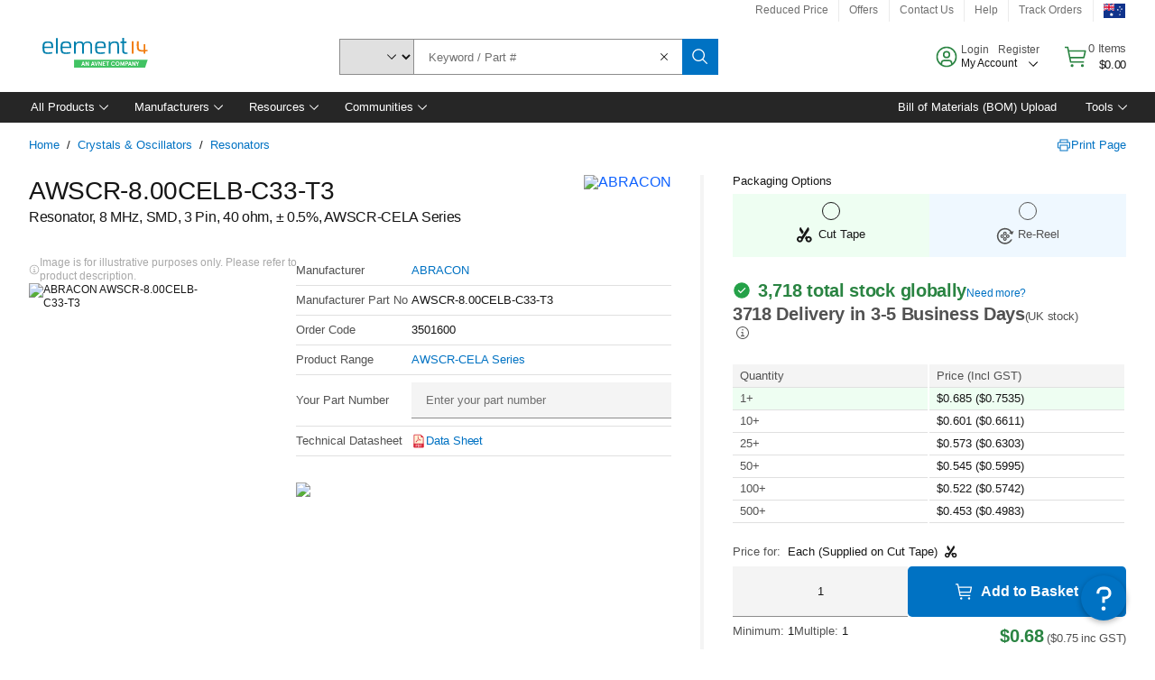

--- FILE ---
content_type: application/javascript
request_url: https://au.element14.com/oAAXRY/KRJ7Cw/Umbpu/gvWlH/zt/r1aukNbXQ40wr63Q5S/c3wSdn5v/c3h/eSkIyW04
body_size: 165990
content:
(function(){if(typeof Array.prototype.entries!=='function'){Object.defineProperty(Array.prototype,'entries',{value:function(){var index=0;const array=this;return {next:function(){if(index<array.length){return {value:[index,array[index++]],done:false};}else{return {done:true};}},[Symbol.iterator]:function(){return this;}};},writable:true,configurable:true});}}());(function(){j9();WKt();Sgt();var xz=function(){return Cr.apply(this,[Kl,arguments]);};var ET=function(){R2=["\x6c\x65\x6e\x67\x74\x68","\x41\x72\x72\x61\x79","\x63\x6f\x6e\x73\x74\x72\x75\x63\x74\x6f\x72","\x6e\x75\x6d\x62\x65\x72"];};var ZW=function Wb(Id,qG){var As=Wb;while(Id!=Cl){switch(Id){case KH:{var ks=YW(zz.length,S6);Id-=AO;if(xk(ks,v7)){do{var Nk=z7(YW(S1(ks,Y7),W2[YW(W2.length,S6)]),VV.length);var WE=xT(zz,ks);var S2=xT(VV,Nk);db+=Wb(Zq,[KK(jr(HE(WE),S2),jr(HE(S2),WE))]);ks--;}while(xk(ks,v7));}}break;case OY:{Id=O9;if(xk(AK,v7)){do{var jb=z7(YW(S1(AK,AW),W2[YW(W2.length,S6)]),Gb.length);var D6=xT(ls,AK);var ZG=xT(Gb,jb);rz+=Wb(Zq,[KK(jr(HE(D6),ZG),jr(HE(ZG),D6))]);AK--;}while(xk(AK,v7));}}break;case rF:{nz=YW(mr,W2[YW(W2.length,S6)]);Id=X;}break;case bt:{Id=Cl;return CX;}break;case xt:{W2.push(BK);zX=function(Zz){return Wb.apply(this,[Gn,arguments]);};Cr(w,[TG,ms]);W2.pop();Id=Cl;}break;case X:{while(T1(bV,v7)){if(Cb(Kk[R2[Ng]],q8[R2[S6]])&&xk(Kk,lW[R2[v7]])){if(Qg(lW,E6)){CX+=Wb(Zq,[nz]);}return CX;}if(g6(Kk[R2[Ng]],q8[R2[S6]])){var qW=bK[lW[Kk[v7]][v7]];var g1=Wb.call(null,Uq,[Bd(Bd(v7)),S1(nz,W2[YW(W2.length,S6)]),qW,bV,Bd([]),Kk[S6]]);CX+=g1;Kk=Kk[v7];bV-=RG(FH,[g1]);}else if(g6(lW[Kk][R2[Ng]],q8[R2[S6]])){var qW=bK[lW[Kk][v7]];var g1=Wb(Uq,[tK,S1(nz,W2[YW(W2.length,S6)]),qW,bV,KG,v7]);CX+=g1;bV-=RG(FH,[g1]);}else{CX+=Wb(Zq,[nz]);nz+=lW[Kk];--bV;};++Kk;}Id=bt;}break;case Fn:{return Ds;}break;case jn:{Id+=kL;var Ts=ZK[wK];var NW=v7;while(VX(NW,Ts.length)){var SX=xT(Ts,NW);var rG=xT(g2.pS,wd++);Ds+=Wb(Zq,[jr(KK(HE(SX),HE(rG)),KK(SX,rG))]);NW++;}}break;case bH:{Id=Cl;for(var kT=v7;VX(kT,vT[R2[v7]]);++kT){k6()[vT[kT]]=Bd(YW(kT,Og))?function(){E6=[];Wb.call(this,MS,[vT]);return '';}:function(){var SK=vT[kT];var mX=k6()[SK];return function(dV,Rl,bs,UX,Fs,sG){if(g6(arguments.length,v7)){return mX;}var C6=Wb(Uq,[ds,Rl,v7,UX,f6,sG]);k6()[SK]=function(){return C6;};return C6;};}();}}break;case Pl:{Id=Cl;bK=[[Ub(Og),Og,Ub(Fd),NX,Ub(S6)],[Ub(Fd),NX,Ub(S6)],[],[zs,IK,Ub(BT)],[f6,Ub(zs),Fd]];}break;case qn:{for(var CT=v7;VX(CT,YT.length);++CT){sV()[YT[CT]]=Bd(YW(CT,BT))?function(){return RG.apply(this,[dn,arguments]);}:function(){var PK=YT[CT];return function(nK,Ps){var cr=g2(nK,Ps);sV()[PK]=function(){return cr;};return cr;};}();}Id=Cl;}break;case Lq:{var wK=qG[qQ];var Dd=qG[Sp];Id+=jC;var Ds=S1([],[]);var wd=z7(YW(Dd,W2[YW(W2.length,S6)]),KG);}break;case nU:{return Cr(sQ,[db]);}break;case w:{W2.push(Q2);WT=function(hK){return Wb.apply(this,[Yt,arguments]);};cs.call(null,R1,E2,gK);Id+=Xt;W2.pop();}break;case Zq:{Id+=N;var zK=qG[qQ];if(SW(zK,ZQ)){return q8[Rr[Ng]][Rr[S6]](zK);}else{zK-=Pn;return q8[Rr[Ng]][Rr[S6]][Rr[v7]](null,[S1(rT(zK,KG),wq),S1(z7(zK,IU),Q9)]);}}break;case On:{Id=Cl;return vK;}break;case TY:{var ZT=qG[qQ];Id+=JY;var tT=S1([],[]);for(var Vb=YW(ZT.length,S6);xk(Vb,v7);Vb--){tT+=ZT[Vb];}return tT;}break;case O9:{return Cr(Hq,[rz]);}break;case MS:{var vT=qG[qQ];Id-=Z8;}break;case xF:{var AW=qG[qQ];var w1=qG[Sp];var zd=qG[FH];var Gb=lD[v3];var rz=S1([],[]);var ls=lD[zd];Id=OY;var AK=YW(ls.length,S6);}break;case CQ:{rB=[[Fd],Ub(RP),Ng,Ub(Ng),d5,mI,Ub(qc),Ub(RP),UP,Ub(I0),Ub(bv),[IK],v7,v7,kP,Og,Ub(Jx),Ub(AZ),[KG],Ub(sh),tA,A0,Ub(I0),Ub(Bh),Og,Ub(zs),NX,Ux,Ng,NX,Ub(Ng),Ub(m5),BT,Ng,j7,Ub(AZ),j7,Ub(Ux),v7,Ub(N3),m5,Ub(IK),Ub(A0),KG,Ub(AZ),FP,S6,Og,Ub(IK),Fd,Ub(E2),E2,Ub(Fd),QB,Ub(ds),N3,Ub(gK),TG,Ub(j7),Ub(Pv),Ub(Ux),dZ,Ub(zs),Ub(Dh),qc,kP,N3,Ub(AZ),Ub(d5),qc,Ub(S6),v7,Ub(Ux),Ub(Ng),AZ,Ub(NP),QB,tA,Ub(N3),[Ng],Ub(S6),Ub(Pv),Dc,E2,Ux,Ub(m5),Ub(fw),E2,mI,Ub(cI),BT,Fd,Ub(S6),Ub(I0),nN,j7,Fd,Ub(tK),Fd,Ub(KG),Hw,Ub(rv),Jx,Ub(j7),Ub(Fd),AZ,Ub(Fd),NX,Ub(S6),Ub(Ng),Jx,Ub(mI),sN,Ub(Ux),Ub(I7),d5,Ub(A0),S6,Ub(Fd),N3,Ng,I0,Ub(nN),rv,m5,Ub(FP),Jx,Ub(Ux),j7,IK,Ub(I0),A0,Ub(S6),Ub(S6),Ub(BT),m5,v7,[BT],Ub(m5),N3,IK,Ub(N3),Ub(NX),Ng,Ub(m5),QB,A0,Ub(j7),Ub(NX),N3,I0,Ub(j7),AZ,Ub(Hw),qc,Ub(Fd),S6,Ub(FP),Jx,Ub(N3),v7,Ux,Ub(Og),S6,kP,Ub(gI),Ub(I0),Og,v7,Ub(Og),Ng,I0,Ub(bv),[NX],Ub(Bh),AZ,Ub(j7),zs,Ux,S6,Ub(S6),mI,BT,Ub(zs),Fd,Ub(A0),Ub(I0),Ub(Pv),Rx,Og,v7,Ub(Jx),BT,A0,IK,Ub(gj),[Bh],Pv,S6,m5,S6,Ub(Ng),A0,Ub(Dh),AZ,S6,Ub(A0),Ub(N3),Ub(UP),[j7],Ac,[v7],[Ng],Ub(UP),Jv,I0,I0,S6,Ub(Og),N3,Ub(Fd),Ng,Ub(xJ),Ub(Nx),rP,mI,Ub(cI),gN,A0,Ub(m5),S6,N3,Ub(cP),[Bh],wB,A0,Ub(UP),Jv,[v7],[Ng],Ub(QJ),Ub(Bh),[j7],V5,AZ,v7,Ub(AZ),QB,Ub(IP),[A0],Ub(S6),Ub(Mw),mN,BT,Ub(Ng),S6,Ub(gj),FA,Ub(j7),zs,Ub(AZ),Ub(UP),Rx,Ub(Rx),tv,Ub(BT),Lh,Ub(Bh),Ub(Fd),N3,Ub(A0),Ub(H5),tv,[v7],Og,Ub(I0),A0,Ub(zs),Ub(nN),S6,Ub(Ux),mN,Ub(BT),Jx,Ub(Bh),j7,Ub(Fd),Ub(RN),Ub(NX),Bh,A0,Ub(BT),Ng,I0,KG,Ub(Bh),Ub(I0),BT,A0,Ub(j7),Ub(S6),Ub(bv),Hw,Ng,Ub(B5),Hw,Ub(LI),sh,Ng,BT,IK,Ub(Ux),v7,Ub(I0),Ub(Ux),Fd,Ub(Og),[Ng],v7,N3,Ub(Fd),Dh,S6,Ub(kP),KG,Og,Ub(Fd),Ux,Ub(B5),dv,Ub(j7),N3,Ng,S6,FP,A0,Ub(I0),IK,S6,AZ,Ub(N3),Ub(NX),Ng,Ub(OA),Ac,I0,Ub(BT),Ux,Jx,Ng,Ub(B5),Hw,Ub(dZ),mI,Ub(sN),Lh,Ub(A0),Ub(Ng),S6,Bh,Ub(N3),Jx,S6,Ub(A0),Ub(IK),Bh,IK,Ub(IK),Ub(xB),gI,Ub(Ng),j7,Ub(N3),Fd,Ub(DA),Og,Ub(Ng),Ng,IK,N3,Ub(AZ),Ub(S6),Ub(I0),Ub(bv),bv,BT,Ub(Dh),N3,Ub(Hw),I7,Dh,Ub(m5),[Fd],A0,Ub(A0),j7,v7,Ub(bv),Ux,Ub(j7),Ub(IK),AZ,Ub(tA),mI,NX,Ub(Jx),N3,IK,Ub(zs),Fd,S6,Ub(Og),Og,S6,Ub(Ng),Ub(Dh),FP,[I0],Ub(Jx),N3,Ub(Cx),[NX],Ub(Nx),[v7],Og,Ub(I0),A0,Ub(cP),cP,Ub(N3),m5,Ng,Ub(Ux),BT,Ub(gj),Jv,KG,Ub(Mw),cI,S6,I0,Ub(gj),Rx,N3,Ub(cI),[A0],Ub(A0),NX,Ub(j7),Ub(KG),Ub(N3),Bh,IK,Ub(FP),m5,S6,Ub(kP),KG,KG,Ub(NX),Ub(nw),bv,Ub(Bh),BT,NX,A0,Ub(N3),KG,Ub(KG),Ub(j7),j7,A0,Ub(A0),Fd,I0,Ub(gI),I0,Ub(j7),N3,Ub(j7),Ub(Ng),Bh,Ub(S6),NX,Ub(Jx),Ux,NX,Ub(kP),Dh,I0,Ub(KG),Fd,BT,Ub(Ng),Jx,Ub(qc),kP,Ub(IK),A0,BT,Ub(j7),m5,v7,Ub(B5),Dc,Ub(A0),BT,Ub(IK),Ub(m5),N3,Ub(LI),kP,Og,Ub(Og),KG,Ub(sh),[KG],KG,NX,Ub(S6),Ub(QD),FP,d5,AZ,Ub(Fd),N3,Ub(AZ),Ub(Ng),[BT],Ub(A0),v7,I0,Ub(Bh),vw,Ub(Nx),RP,NX,Ub(Dh),I0,Ub(QB),[I0],Ub(S6),Ub(A0),QB];Id-=M8;}break;case Gn:{var FN=qG[qQ];Id+=FF;g2.pS=Wb(qQ,[FN]);while(VX(g2.pS.length,hp))g2.pS+=g2.pS;}break;case Uq:{var Bc=qG[qQ];var mr=qG[Sp];var lW=qG[FH];var bV=qG[mq];Id+=C8;var E4=qG[If];var Kk=qG[xF];if(g6(typeof lW,R2[A0])){lW=E6;}var CX=S1([],[]);}break;case vt:{var Y7=qG[qQ];var dI=qG[Sp];Id+=QL;var S0=qG[FH];var VV=QP[cx];var db=S1([],[]);var zz=QP[dI];}break;case NY:{Id-=C9;var YT=qG[qQ];zX(YT[v7]);}break;case Yt:{Id+=cC;var Pc=qG[qQ];cs.Wt=Wb(dY,[Pc]);while(VX(cs.Wt.length,pn))cs.Wt+=cs.Wt;}break;case Aq:{W2.push(HD);Id=Cl;zv=function(BI){return Wb.apply(this,[ZC,arguments]);};Cr.apply(null,[BU,[w0,Ux,BT]]);W2.pop();}break;case dY:{var SJ=qG[qQ];Id+=DH;var vK=S1([],[]);var G0=YW(SJ.length,S6);if(xk(G0,v7)){do{vK+=SJ[G0];G0--;}while(xk(G0,v7));}}break;case Oq:{var cj=qG[qQ];g2=function(gJ,qP){return Wb.apply(this,[Lq,arguments]);};return zX(cj);}break;case qS:{var EZ=qG[qQ];var Wx=S1([],[]);for(var Xj=YW(EZ.length,S6);xk(Xj,v7);Xj--){Wx+=EZ[Xj];}return Wx;}break;case d8:{W2.push(gD);Tw=function(Zc){return Wb.apply(this,[SH,arguments]);};zA(Fw,cv,Bd(Bd(S6)));W2.pop();Id=Cl;}break;case Q:{Id=Cl;lN=[[RP,v7,N3,Ub(Fd),Dh,S6,Ub(kP),KG,Og,Ub(Fd),Ux],[],[Ub(j7),Ub(Fd),AZ,Ub(Fd),NX,Ub(S6)],[],[Ub(Fd),NX,Ub(S6)],[Ub(KG),S6,N3,Ub(N3),N3],[Ub(S6),Ub(BT),A0,Ux,Ub(I0)],[],[kP,Og,Ub(Og)]];}break;case gt:{Id-=w;Q4=[AZ,Ub(AZ),Ux,NX,Ub(sN),kP,IK,Ub(IK),Fd,Ub(bD),dZ,NX,Ub(Ng),Ub(BT),Jx,Ub(Ng),Ub(Ux),Ub(NX),Ub(d5),V5,Ub(S6),Ub(I0),S6,Ub(S6),IK,S6,Ub(A0),IK,Ub(Ng),S6,Bh,ds,vw,Ub(Jx),IK,BT,Ub(BT),Ub(mN),QD,Ub(Ng),Fd,v7,Ub(TG),Mw,S6,Ub(Og),Ng,BT,Ub(tK),Mw,Ub(KG),AZ,Ub(zs),Ub(UP),UP,Og,Ub(zs),Ng,v7,Ub(S6),S6,Ub(S6),v7,QB,Ub(Dh),Ub(A0),Ng,m5,Ub(Ux),N3,Ub(AZ),N3,Ub(Og),ds,Ub(FP),Jx,Ub(Ux),j7,IK,Ub(zs),j7,Jx,[Ng],Hw,Ub(rP),E2,qc,Ub(mI),Ub(IK),Ub(m5),Jx,Ub(Nx),d5,Ub(A0),I0,Ub(I0),I0,I0,Ub(Ux),Ub(Fd),Ub(gI),vw,Ub(Ng),Jx,Ub(NP),V5,KG,Ub(Ng),Ub(I0),Ux,I0,Ub(QD),xB,Og,Ux,[I0],Ub(BT),AZ,Og,Ub(Bh),Ub(gI),Og,m5,Ng,Ub(Ux),BT,I0,Ng,Ub(N3),j7,A0,Ub(j7),Bh,v7,Ub(IK),Ub(Ng),Ub(IK),NX,Ub(Fd),NX,Ub(Bh),Ub(A0),m5,Ub(KG),KG,Ub(xB),kP,Ub(Fd),v7,Ub(Ng),I0,Ub(xB),nw,Dh,Ub(Fd),Ub(I0),Ub(tA),bv,Jx,Ub(Og),Ub(S6),j7,Ub(NX),Ub(Ng),Jx,Ub(zs),zs,Ub(Og),AZ,Ub(Fd),Ub(Ng),Jx,Ub(S6),Ux,KG,Ub(Fd),Ub(A0),Ub(Bh),Og,Ub(AZ),I0,Ub(A0),m5,Ub(Bh),Ub(A0),Ux,KG,Ub(bv),AZ,AZ,Ub(AZ),Bh,Ub(Nx),mI,BT,Ub(zs),Fd,Ub(A0),Ub(I0),Ub(Ng),Jx,Ub(Hw),dZ,Ub(j7),BT,Ub(BT),Ux,NX,Ub(bD),xJ,Ub(Dc),[v7],Ub(d5),d5,Ub(A0),Ub(Ng),A0,IK,Ub(Ng),Ub(m5),N3,Ub(tA),[v7],Ub(Hw),qc,[NX],Ub(A0),Og,Ub(Jx),Ub(N3),Ux,[I0],Ub(H4),bv,A0,Ub(j7),mI,I0,S6,Ub(Og),Fd,v7,Ub(QB),I7,Ub(Ux),Ub(Ng),v7,Ub(Ng),N3,Ub(Ng),Fd,Ub(Ux),Dh,Ub(Ux),Ub(Fd),Og,Ub(Jx),Ub(sh),KG,j7,Ub(BT),Ub(Fd),A0,N3,Bh,Ub(A0),v7,Ub(j7),Ub(Ng),AZ,Ub(rv),Dh,j7,Ub(j7),Ux,Ub(I0),Bh,Ub(BT),Ub(tA),[BT],Ng,A0,Ub(N3),Dh,Ub(I0),S6,AZ,Ub(N3),I0,Ub(Ux),Ub(UP),bv,qc,Ub(S6),NX,Ub(Jx),Ux,NX,Ub(gj),Nx,rv,Ub(Ng),Jx,j7,Ub(Ux),IK,[IK],Ub(cI),Cx,d5,Ub(Fd),AZ,Ub(Ux),Ub(j7),Ub(Ng),Jx,Ub(qc),rv,Ub(Ng),S6,Ub(bv),tA,NX,Ub(Ng),Ub(A0),S6,Ux,Ub(bv),Fd,Fd,Ux,Ub(FP),m5,zs,j7,Ub(Bh),BT,Bh,Ub(gI),zs,Ub(AZ),Ub(UP),jh,Ux,A0,Ub(cP),Nx,mI,Ux,Ub(N3),Ub(Ng),AZ,Ub(I0),A0,Ng,S6,S6,BT,m5,Ub(A0),Ub(vw),I7,Fd,Ub(NP),Ac,I0,NX,Ub(Jx),Ng,Fd,Ub(Ux),Ub(IK),N3,Ng,Ub(Jx),Ub(UP),Dc,Ub(Bh),Ng,Hw,Ub(E2),mI,S6,AZ,Ub(N3),Ub(NX),Ng,Ub(rv),[BT],Ub(j7),I0,Og,Ub(Og),Ub(Ng),Dh,Ub(S6),Ub(Fd),I0,Ub(j7),Ub(Fd),Dh,S6,Ub(dv),mI,Ub(KG),S6,Og,Ub(tA),vw,fI,Ub(OA),Ux,Ub(j7),Ub(A0),Ub(I0),Ub(E2),rv,Ub(Ng),Ub(Ux),I0,Ub(j7),Ub(Og),N3,NX,Ub(BT),AZ,Ng,Ub(A0),Ub(Ng),A0,IK,NX,S6,Bh,[NX],bD,Ub(Ng),S6,Ub(I0),Ub(Ng),Ub(sN),Cx,v7,Ub(A0),A0,Ub(B5),mI,m5,Ub(Jx),N3,Ub(qc),Hw,[Ng],Ub(dv),I7,Fd,v7,Ub(N3),m5,Ub(m5),Jx,Ub(j7),FP,KG,Ub(sh),zs,IK,Ub(BT),KG,NX,Ub(S6),Ub(Rx),m5,d5,AZ,Ub(Fd),N3,Ub(AZ)];}break;case qQ:{var F4=qG[qQ];Id=Cl;var lc=S1([],[]);for(var zw=YW(F4.length,S6);xk(zw,v7);zw--){lc+=F4[zw];}return lc;}break;case kC:{return [Ub(A0),I0,[v7],Ub(E2),Jx,Og,Ub(Jx),rv,AZ,Ub(N3),Ub(NX),Ng,Ub(gI),bv,Ub(Ux),Ub(IK),Ux,NX,[v7],Ub(tA),B5,Ub(AZ),Ux,NX,S6,Ub(Og),AZ,Ng,vw,Ub(A0),Ub(IK),Ub(Ng),Jx,Ub(Cx),DA,Bh,Ub(BT),Fd,Ub(Jx),A0,Jx,Dh,NX,Ub(Fd),Ub(Fd),Ub(DA),dv,Ub(Jx),N3,Ub(AZ),Og,Ub(I0),A0,I0,m5,Ub(Jx),N3,Ub(Lh),bv,Ub(Bh),Ub(Fd),N3,Ub(j7),wB,S6,Ub(S6),Ub(V5),Ub(Ng),Ub(m5),Ub(S6),Ub(DA),Ux,Ub(Fd),kP,Ub(IK),Jx,Ub(kP),gI,AZ,Ub(zs),IK,j7,Ub(IK),KG,A0,I0,Ub(I0),KG,Ub(Fd),Jx,Ng,Ub(B5),Hw,Ub(E2),[A0],N3,Ub(wB),A0,IK,KG,Ub(Mw),cI,S6,I0,Ub(gj),Rx,Ub(Rx),[IK],Ub(A0),Ub(I0),Ub(Pv),UP,Ux,j7,Ub(BT),Ub(mN),[IK],Ux,Ub(FP),Ub(UP),gN,Ub(Ux),Ub(jh),gj,I0,Ub(Ux),Ub(Fd),Ub(UP),Dc,zs,N3,Ub(I0),Ub(IK),KG,v7,Ub(KG),NX,Ub(S6),Ub(xB),Og,Bh,Ub(BT),Ub(S6),IK,S6,Ub(Dc),kP,Og,Ub(Og),Ub(Ng),Jx,Ub(xB),[A0],KG,NX,Ub(S6),Ub(lJ),d5,AZ,Ub(Fd),N3,Ub(AZ),Ub(bv),dZ,Fd,Ub(S6),Ub(wB),IK,Ub(IK),Ub(NX),ds,Ub(Ux),Ng,Ub(N3),m5,v7,A0,v7,Ub(j7),Ng,Ub(NX),Fd,Ub(TG),QD,Ub(Ng),Og,Ub(AZ),I0,Ub(FA),Rx,Og,v7,Ub(Jx),BT,A0,IK,Ub(S6),Jx,Ub(AZ),I0,Ub(Lh),xJ,Ub(bD),I7,Jx,Ub(Nx),AZ,AZ,Ub(AZ),Bh,NX,Ub(bD),Hw,Ub(j7),Ub(N3),Ub(IK),A0,zs,Ub(Lh),rv,Ub(Og),Og,Ub(Jx),ds,Ub(Jx),Ub(FP),I7,Ub(AZ),Ng,Ng,Ub(N3),BT,Ng,j7,Ub(AZ),Ub(E2),dv,Ub(Jx),BT,Ux,A0,IK,Ub(m5),Ub(Jx),NX,Ub(Ng),DA,Ub(nw),Ux,Ub(Bh),Dh,Ub(Ng),Ub(Pv),S6,E2,Ub(FA),Og,DA,v7,S6,FP,Ub(A0),BT,Ub(IK),Ub(m5),N3,Ub(ds),Ng,Fd,Ub(sN),Ng,Ub(AZ),N3,zs,v7,N3,Ub(Hw),qc,Ub(S6),v7,Ub(Ux),Ub(Ng),AZ,[S6],Hw,v7,Ub(IK),Ub(j7),Ub(zs),AZ,QB,Ub(V5),Cx,v7,Ub(A0),A0,Ub(BT),Jx,Ub(Og),Ub(gI),DA,ds,Dh,Ub(Jv),I0,Ub(A0),S6,AZ,Ub(KG),zs,Ub(j7),AZ,Ub(N3),Ub(S6),Ub(bv),B5,v7,Ub(AZ),QB,Ub(xJ),lJ,Ub(Jx),v7,Ub(S6),N3,Ux,Ub(A0),Ub(IK),Ux,NX,Ub(qc),kP,IK,Ub(Ng),S6,Bh,Ub(N3),KG,Ub(KG),Ub(j7),j7,A0,Ub(A0),Fd,I0,Ub(gI),I0,Ub(j7),N3,Ub(j7),Ub(Ng),NP,Ub(FP),Ub(tA),Ub(A0),Ub(Fd),Ub(IK),KG,Ub(NX),N3,Hw,Ub(xB),A0,Ub(j7),NX,Ub(Fd),IK,Ub(BT)];}break;case SH:{var mB=qG[qQ];zA.Kp=Wb(qS,[mB]);while(VX(zA.Kp.length,v3))zA.Kp+=zA.Kp;Id+=pt;}break;case ZC:{Id=Cl;var wv=qG[qQ];xZ.T9=Wb(TY,[wv]);while(VX(xZ.T9.length,lH))xZ.T9+=xZ.T9;}break;}}};var SW=function(Xw,s3){return Xw<=s3;};var qN=function(){return Cr.apply(this,[hL,arguments]);};var bx=function(Aj){if(q8["document"]["cookie"]){var hj=""["concat"](Aj,"=");var GP=q8["document"]["cookie"]["split"]('; ');for(var lB=0;lB<GP["length"];lB++){var LB=GP[lB];if(LB["indexOf"](hj)===0){var c3=LB["substring"](hj["length"],LB["length"]);if(c3["indexOf"]('~')!==-1||q8["decodeURIComponent"](c3)["indexOf"]('~')!==-1){return c3;}}}}return false;};var GO,Cp,W7,Zk,HC,dG,KC,dk,XT,V8,tH,gT,zl,zE,qF,FL,p9,dC,J6,Hd,tO,TQ,Q8,IV,Tq,Ws,I1,vs,UK,Dr,gz,Uq,Pf,Yr,Gg,Sd,O1,FO,U8,rX,p1,pO,d7,hk,Rz,OX,YE,TH,PX,mz,gU,s6,xW,FT,JH,tC,HL,wr,TW,F8,HG,UW,r8,Q7,PU,gH,Fn,c8,Y9,Qf,Dl,Fq,Qb,vn,RV,F6,EW,NS,Is,jU,wS,dH,Gz,jK,Ib,OO,vd,tn,mb,Ml,bz,Mb,Nt,Sn,vW,Jg,SH,QV,j2,Cz,k8,HO,Ln,Eb,KW,Wn,EC,xV,GV,Cn,C9,fz,p8,KT,R9,zk,wF,HY,OF,KX,G2,Cl,kV,q1,dS,ws,CE,hU,hg,HK,xq,qY,tE,XY,FE,Qs,q9,LC,qg,RT,nT,pr,tp,s9,IQ,Up,It,O6,Dt,FC,WQ,CK,RQ,gf,GX,hW,LE,dL,jg,pz,Yp,LQ,AG,vG,Cg,Hp,M1,gY,l1,Es,EX,G,qE,PO,jf,fs,jT,jz,k7,XS,O9,rk,dX,X1,TY,qn,QC,kC,Qn,vO,kq,Nb,pT,Bs,rF,Mg,ZC,GS,Fk,x1,I6,Z9,VW,gq,s7,Az,C,Dz,zF,X9,VH,Us,vk,Hb,mU,H6,pf,BW,QW,tG,z2,pn,SE,sF,gW,Lr,qp,Or,cp,Q,K1,lt,GL,rs,XV,Pb,sL,AX,H8,WX,IL,Rf,hb,Vg,Bk,ME,mT,j6,G1,U2,hX,R6,DW,Ls,bH,OE,kW,KH,Gq,K7,jn,T7,CV,L8,tU,cE,K2,zg,pE,LY,sT,fK,sX,Of,nW,jC,xd,bg,cW,zq,b8,tX,Xb,IY,bp,Db,qq,wX,I9,RX,NE,Ag,xr,vS,DE,Gk,vr,c1,cS,F9,r6,Y,Rp,PE,LG,Pd,pG,PV,qX,O7,sS,Mk,Zq,dd,xb,bX,Xq,FK,Gd,n7,Q1,Vn,Sb,PF,V1,kz,H1,nS,cC,XG,IU,DV,pV,Zp,sp,kK,TU,XX,QK,NK,Qz,rL,gO,Pn,QX,hd,Vp,T2,EK,kX,DF,zr,zb,T8,jX,Ik,Cq,JQ,xS,WW,C1,Nr,NT,Df,Ns,zS,Kr,I2,QL,Np,Hk,n9,gQ,NY,ck,Vs,j1,Br,qk,AE,nX,lS,kk,JT,FF,cO,sK,PG,PT,cg,wV,kg,DH,N6,rr,At,GG,N9,Ab,Zb,dz,b9,Wk,vE,LO,S,wn,WK,rn,XE,Ak,IT,Bg,f1,J1,kb,vF,dp,HW,nU,p7,x9,Ir,Er,Zt,VQ,OY,E9,md,Vz,IX,X7,Dg,nE,B7,Kb,Sz,sg,IW,tF,ZY,NV,Pl,m1,nd,VF,x2,E7,IF,l7,sn,MW,mt,vb,Dn,SV,fE,YG,VY,Zr,LH,BV,lG,AO,X,jG,mH,A1,rV,Ol,ZQ,Oq,ZV,mf,nY,M2,Pg,Hn,VE,Js,ld,Eg,cq,SG,GQ,EG,XW,tb,DK,nt,ml,OV,bn,sO,Jq,cX,St,Yb,Rg,qU,V9,L2,qr,JG,bb,CL,Qr,fr,EE,mK,bY,fp,qb,mO,Ep,Jt,fW,rb,PW,SO,H7,Xk,Aq,Lz,B8,Dk,TF,QE,tW,KQ,VS,s2,lK,Ar,mp,vg,Z6,Yd,Kg,kE,OK,UU,h9,VG,p6,LF,wz,Fg,Ek,QG,K6,gG,sQ,Ms,fk,gF,xK,Iz,Rs,c6,W6,jE,CW,lg,Yg,JF,Z2,Ok,Qd,dr,Zs,AV,Y1,vX,Tr,wb,gr,Fb,wl,Yn,xf,lk,Od,hz,Tn,En,qT,VL,m2,Nz,fd,N,wp,KE,l9,C8,Zg,pg,GC,gV,PH,O,Ht,Iq,ql,CQ,L6,hp,fX,Ft,sE,TK,lz,AY,r2,hC,b7,DO,HH,pQ,Lq,pb,Ld,Yq,lO,gd,kr,hT,N8,k9,Lb,MS,BX,C7,wq,wE,l2,lH,zV,X6,pW,tq,kd,SQ,Pr,LV,wk,Jz,pX,WG,YK,bT,lp,OQ,UE,ln,fT,qz,Md,V2,L7,I,Kd,Yz,qV,YQ,RE,v9,bF,v8,Ig,JU,C2,JW,mG,bd,k2,w6,HX,Wd,jF,pt,rf,sC,W8,L1,J2,P2,Cd,tr,Xt,ll,F2,nV,bt,vl,JK,FW,gE,TC,D1,hr,Os,hO,IO,Zn,DS,fG,UT,bk,LK,nk,V6,cT,ST,qd,BU,RW,T6,wW,jQ,Xr,UY,wT,Kn,nG,Tg,dK,x6,vC,xE,p2,P1,Fz,hE,d6,Hg,vq,G8,KV,XK,dn,lV,zp,n6,pK,EV,NG,lX,hf,S7,TL,Jr,Fr,lb,TE,OG,Jb,Ys,q7,f2,Zd,N7,Qp,mE,xL,mg,nn,SY,Ud,mQ,sU,FV,rH,cK,d1,pq,tS,kF,JY,pk,Xg,r7,Gr,BQ,HT,Yt,kG,JE,ZX,qL,JX,qS,F7,z6,rK,VK,Ur,F1,Tb,Z1,AC,n1,L,Sg,q2,jW,dE,YC,Gn,Bp,Vt,Ed,OW,Ks,Ss,GT,Ob,hG,hs,rg,sW,xO,pp,m6,D2,cV,On,GW,YS,tV,hV,KU,xg,G9,xt,Yl,hS,Rb,Ut,zO,nr,MX,nb,Y2,Rd,rY,Ff,Pq,GE,VU,xs,k1,WF,f7,Zl,Bb,Y8,N2,Kz,QS,pU,IG,qs,sr,B2,Sf,mk,Uz,Ez,Cs,r1,Lk,lU,ng,Kf,bf,VT,zG,Wr,Td,G7,Xs,Tk,U6,EY,qO,bG,UG,qK,bq,rd,QF,V7,M8,IE,Vq,XC,mV,DX,TX,dT,qt,lq,QT,Bz,mW,ZE,QY,gX,LT,d8,HV,BG,Hr,M6,Gl,Hq,lE,st,b1,A6,Uk,MV,O2,Vk,Ck,v6,br,OH,cH,LW,Sk,H2,fb,Bf,tl,zW,Jk,Jl,Vd,gt,wC,E1,sf,gb,Z8,fV,Qq,NQ,pH,l6,sz,Tz,fS,w2,Il,XQ,g7,Lg,cU,Nn,CS,gg,Rk,U,EF,w9,PC,RK,Vf,wG,Nl,DG,g9,Kl,Jd,dW,AH,Ad,BY,tg,vV,MT,fH,ps,wg,gk,LX,V,P6,gs,m9,U7,GU,GF,dl,DT,P7,Nd,vz,Gs,w,W1,c2,Wl,c9,Rt,Xz,cz,Sr,NU,t7,fg,AT,rW,vt,Sl,TT,xX,XO,P,FQ,qC,q6,hF,Rn,X2,jV,cb,zH,hL,WO,Hs,MK,XH,MH,CG,m7,bE,t6,RO,Q6,tk,Oz,Hz,TV,bW,DL,bQ,Mz,UV,vY,Wz,K8,Q9,UL,WV,Hl,YX,N1,JV,rt,J9,jd,OT,cG,xG,sd,GK,lC,Wf,Yk,DC,zT,Qk,n2,ss,U1,lT,Mr,B1,A2,Xd,B6,BE,MG,lr,wf,b6,dY,jk,kQ,G6,Wg,Y6,rE,FX,hY,mn,In,ft,Pz,BF,zn,KF,z9,Ug,dg,P8,Pk,Vr,js,sb,kL,cQ,YV;var JD=function(P3){var Dj=1;var q5=[];var L3=q8["Math"]["sqrt"](P3);while(Dj<=L3&&q5["length"]<6){if(P3%Dj===0){if(P3/Dj===Dj){q5["push"](Dj);}else{q5["push"](Dj,P3/Dj);}}Dj=Dj+1;}return q5;};var vI=function(cZ){return void cZ;};var Y5=function(xx){var tJ=xx[0]-xx[1];var U4=xx[2]-xx[3];var A5=xx[4]-xx[5];var NN=q8["Math"]["sqrt"](tJ*tJ+U4*U4+A5*A5);return q8["Math"]["floor"](NN);};var cN=function sA(sw,II){'use strict';var CJ=sA;switch(sw){case Aq:{return this;}break;case d8:{W2.push(UP);var YP;return YP=X5()[TI(tA)].apply(null,[Tc,Hw,v7]),W2.pop(),YP;}break;case gf:{var tx=II[qQ];W2.push(Vh);var kw=q8[AN()[F0(N3)](TK,BT,Bd([]))](tx);var BP=[];for(var Xh in kw)BP[AN()[F0(I0)](zG,U5,Pv)](Xh);BP[X5()[TI(UD)].call(null,tG,kP,C5)]();var CI;return CI=function GZ(){W2.push(Fw);for(;BP[AN()[F0(v7)].apply(null,[wW,KD,xB])];){var AB=BP[g6(typeof qh()[r4(gj)],S1('',[][[]]))?qh()[r4(IK)].call(null,hw,rP,bZ):qh()[r4(LI)](fJ,Bd(Bd({})),lh)]();if(vj(AB,kw)){var b0;return GZ[sV()[sv(AZ)].apply(null,[pv,D2])]=AB,GZ[AN()[F0(Cx)](Ig,f0,NX)]=Bd(S6),W2.pop(),b0=GZ,b0;}}GZ[AN()[F0(Cx)](Ig,f0,dZ)]=Bd(v7);var C4;return W2.pop(),C4=GZ,C4;},W2.pop(),CI;}break;case D:{W2.push(p3);this[AN()[F0(Cx)](Pz,f0,Bd(Bd([])))]=Bd(v7);var J7=this[AN()[F0(bD)].call(null,PF,M7,sh)][v7][X5()[TI(dZ)](nB,A0,Nw)];if(g6(AN()[F0(tA)].call(null,tw,d5,Bd({})),J7[qh()[r4(I7)].apply(null,[p6,NX,E2])]))throw J7[AN()[F0(sN)](Pd,OA,sN)];var NJ;return NJ=this[g6(typeof X5()[TI(v7)],S1('',[][[]]))?X5()[TI(Ng)].apply(null,[c0,NX,zN]):X5()[TI(qc)].apply(null,[vN,Bd(Bd({})),CZ])],W2.pop(),NJ;}break;case QH:{var VN=II[qQ];var nP=II[Sp];var TB;var sI;W2.push(wJ);var Dw;var X3;var DZ=Cb(typeof qh()[r4(gI)],S1('',[][[]]))?qh()[r4(AZ)].call(null,A3,Rx,v3):qh()[r4(IK)].call(null,rw,nN,Jj);var C3=VN[AN()[F0(vw)].call(null,gc,lJ,Bd(Bd({})))](DZ);for(X3=v7;VX(X3,C3[AN()[F0(v7)](gG,KD,gN)]);X3++){TB=z7(jr(rT(nP,Yj[NX]),Yj[BT]),C3[AN()[F0(v7)](gG,KD,xB)]);nP*=Yj[Ux];nP&=Yj[KG];nP+=OL[g6(typeof bA()[Cw(A0)],'undefined')?bA()[Cw(A0)](Dh,fA,Lc,nD,Bd(Bd({})),Bd({})):bA()[Cw(Ng)].call(null,Dc,Ux,fN,PB,IP,Vc)]();nP&=Yj[Fd];sI=z7(jr(rT(nP,OL[k6()[sZ(v7)].call(null,Bd([]),fN,RN,A0,gK,XB)]()),Yj[BT]),C3[g6(typeof AN()[F0(Bh)],S1('',[][[]]))?AN()[F0(A0)](q4,d4,Vc):AN()[F0(v7)](gG,KD,OA)]);nP*=Yj[Ux];nP&=OL[bA()[Cw(IK)].call(null,Jx,Og,fN,v7,jh,Jv)]();nP+=Yj[Bh];nP&=Yj[Fd];Dw=C3[TB];C3[TB]=C3[sI];C3[sI]=Dw;}var Kx;return Kx=C3[sV()[sv(vw)].apply(null,[qc,Fk])](DZ),W2.pop(),Kx;}break;case Ht:{var dB=II[qQ];W2.push(r0);if(Cb(typeof dB,Cb(typeof ZJ()[rN(NX)],S1(X5()[TI(j7)](r8,Og,BT),[][[]]))?ZJ()[rN(Ng)].apply(null,[bv,q4,NX,pD]):ZJ()[rN(m5)](A0,j0,j5,OA))){var Wc;return Wc=X5()[TI(j7)](r8,Qv,BT),W2.pop(),Wc;}var TP;return TP=dB[Cb(typeof AN()[F0(kP)],S1('',[][[]]))?AN()[F0(OA)].call(null,H1,IK,Bd({})):AN()[F0(A0)](R1,gP,v7)](new (q8[X5()[TI(LI)].apply(null,[Vh,jh,SZ])])(qh()[r4(lJ)](zG,Fd,dv),AN()[F0(QJ)](RE,IJ,xB)),sV()[sv(OA)].apply(null,[Dc,w3]))[AN()[F0(OA)].apply(null,[H1,IK,xN])](new (q8[X5()[TI(LI)].call(null,Vh,ds,SZ)])(ZJ()[rN(AZ)](vw,JN,IK,xv),AN()[F0(QJ)](RE,IJ,UP)),AN()[F0(fw)](Es,RP,mN))[AN()[F0(OA)].apply(null,[H1,IK,dZ])](new (q8[X5()[TI(LI)](Vh,H5,SZ)])(g6(typeof X5()[TI(j7)],S1([],[][[]]))?X5()[TI(Ng)].call(null,S5,I0,F3):X5()[TI(Hw)].call(null,Dg,N3,Mw),Cb(typeof AN()[F0(bD)],'undefined')?AN()[F0(QJ)](RE,IJ,Bd(v7)):AN()[F0(A0)](z4,n4,Pv)),qh()[r4(V5)].call(null,mz,Ux,QB))[Cb(typeof AN()[F0(OA)],S1('',[][[]]))?AN()[F0(OA)].call(null,H1,IK,Bd([])):AN()[F0(A0)](OZ,fP,cP)](new (q8[X5()[TI(LI)](Vh,fw,SZ)])(sV()[sv(QJ)](rP,SP),AN()[F0(QJ)].call(null,RE,IJ,j7)),X5()[TI(Dc)](Mb,zB,nj))[AN()[F0(OA)](H1,IK,cP)](new (q8[g6(typeof X5()[TI(zs)],S1([],[][[]]))?X5()[TI(Ng)](IK,Bd({}),Qh):X5()[TI(LI)](Vh,ds,SZ)])(sV()[sv(fw)].call(null,KD,Ah),AN()[F0(QJ)].apply(null,[RE,IJ,Bd(Bd([]))])),g6(typeof X5()[TI(RP)],S1('',[][[]]))?X5()[TI(Ng)](WD,B5,d4):X5()[TI(B5)](wI,Ac,z5))[Cb(typeof AN()[F0(ds)],S1('',[][[]]))?AN()[F0(OA)](H1,IK,Bd(Bd(v7))):AN()[F0(A0)](NP,v7,Yx)](new (q8[X5()[TI(LI)].apply(null,[Vh,Dh,SZ])])(X5()[TI(bD)](RW,Bd(v7),ZA),AN()[F0(QJ)](RE,IJ,Mw)),X5()[TI(lJ)](Y6,cI,Uj))[AN()[F0(OA)].call(null,H1,IK,gj)](new (q8[X5()[TI(LI)].call(null,Vh,fI,SZ)])(AN()[F0(tv)](Rc,KG,H4),AN()[F0(QJ)].apply(null,[RE,IJ,Bd(Bd(v7))])),AN()[F0(Ac)](UW,PJ,Bd(Bd([]))))[AN()[F0(OA)](H1,IK,Nx)](new (q8[X5()[TI(LI)](Vh,DD,SZ)])(Cb(typeof k6()[sZ(NX)],'undefined')?k6()[sZ(Ux)](m5,JN,H5,NX,BT,YB):k6()[sZ(Og)](Bd(Bd(S6)),sP,VJ,Fw,Bd(v7),Hc),g6(typeof AN()[F0(LI)],'undefined')?AN()[F0(A0)].apply(null,[lx,Zv,QB]):AN()[F0(QJ)](RE,IJ,m5)),sV()[sv(tv)](UN,MN))[AN()[F0(RN)].apply(null,[GD,z5,sh])](v7,Yj[Og]),W2.pop(),TP;}break;case RC:{var Ov=II[qQ];var WB=II[Sp];W2.push(dc);var Gh;return Gh=S1(q8[AN()[F0(Ux)](T3,sD,fw)][qh()[r4(nN)].apply(null,[LO,m5,EP])](WN(q8[AN()[F0(Ux)](T3,sD,H4)][AN()[F0(fI)].call(null,Ag,QD,rP)](),S1(YW(WB,Ov),S6))),Ov),W2.pop(),Gh;}break;case xt:{var Ij=II[qQ];W2.push(Z5);var CB=new (q8[AN()[F0(H4)].call(null,Yh,gK,cP)])();var ZD=CB[ZJ()[rN(ds)](xB,ms,NX,Qw)](Ij);var R7=X5()[TI(j7)](Vr,Dh,BT);ZD[Cb(typeof sV()[sv(sN)],S1('',[][[]]))?sV()[sv(dv)](jA,fb):sV()[sv(BT)](RI,ZB)](function(fZ){W2.push(LZ);R7+=q8[sV()[sv(Fd)](Rx,g5)][g6(typeof AN()[F0(S6)],'undefined')?AN()[F0(A0)](UZ,Jc,gN):AN()[F0(zs)](Cz,qv,QB)](fZ);W2.pop();});var s4;return s4=q8[g6(typeof X5()[TI(v7)],S1([],[][[]]))?X5()[TI(Ng)](kB,rv,RN):X5()[TI(ds)](MJ,Bd([]),RN)](R7),W2.pop(),s4;}break;case xF:{W2.push(tB);var ED;return ED=new (q8[X5()[TI(xJ)](wl,xN,VB)])()[g6(typeof qh()[r4(sh)],S1([],[][[]]))?qh()[r4(IK)].call(null,D0,Bd(Bd(S6)),kx):qh()[r4(OA)](vk,A0,tK)](),W2.pop(),ED;}break;case jC:{W2.push(Uc);var tI=[sV()[sv(UP)](NA,QI),AN()[F0(QD)].apply(null,[OB,AJ,Bd(Bd(v7))]),X5()[TI(QJ)](PF,S6,B0),AN()[F0(Pv)](EN,lZ,RP),X5()[TI(fw)].call(null,vG,jA,Ac),AN()[F0(UP)](jx,b5,IP),qh()[r4(tv)](Wv,Bd(S6),qv),qh()[r4(Ac)](UZ,Qv,jh),X5()[TI(tv)](fB,fw,gI),qh()[r4(fI)](HT,mI,A0),Tj()[cc(zs)](Bd(Bd(S6)),gI,mA,Bh,gK,VD),AN()[F0(jh)](gh,jh,rv),qh()[r4(H5)](gD,dZ,Jv),bA()[Cw(ds)](H5,RN,Qj,Hw,Cx,Bd(Bd(S6))),X5()[TI(Ac)](ms,FP,mv),sV()[sv(jh)].apply(null,[wj,JT]),X5()[TI(fI)](SA,Bd(Bd(v7)),E5),Cb(typeof sV()[sv(A0)],S1([],[][[]]))?sV()[sv(NP)].call(null,DD,vh):sV()[sv(BT)].apply(null,[O0,Y3]),AN()[F0(NP)].call(null,z0,Nx,EP),Tj()[cc(gI)](DD,d5,mA,Jx,kI,xI),sV()[sv(FA)].call(null,W3,D0),qh()[r4(rP)](IN,nN,Ac),AN()[F0(FA)](NT,NA,Rx),X5()[TI(H5)](H0,EP,Oj),Tj()[cc(vw)](Bd(Bd(v7)),gI,DP,ds,vw,rI),sV()[sv(Jv)](C5,XI),AN()[F0(Jv)](Gc,TG,j7)];if(Qg(typeof q8[sV()[sv(rP)](j7,mP)][X5()[TI(rP)].apply(null,[jg,nw,IJ])],AN()[F0(Jx)](d7,bJ,Ac))){var c5;return W2.pop(),c5=null,c5;}var Iv=tI[Cb(typeof AN()[F0(dv)],S1('',[][[]]))?AN()[F0(v7)](Ig,KD,rP):AN()[F0(A0)](d0,Ex,gj)];var Ch=Cb(typeof X5()[TI(I7)],S1([],[][[]]))?X5()[TI(j7)](pT,zB,BT):X5()[TI(Ng)](f5,Vc,QB);for(var ph=v7;VX(ph,Iv);ph++){var bw=tI[ph];if(Cb(q8[g6(typeof sV()[sv(rv)],S1('',[][[]]))?sV()[sv(BT)](OD,Mj):sV()[sv(rP)](j7,mP)][X5()[TI(rP)](jg,Vc,IJ)][bw],undefined)){Ch=X5()[TI(j7)].call(null,pT,FP,BT)[g6(typeof qh()[r4(wB)],S1('',[][[]]))?qh()[r4(IK)](dv,lJ,bc):qh()[r4(ds)](K2,Ng,QD)](Ch,AN()[F0(gK)].apply(null,[g7,IJ,EP]))[qh()[r4(ds)].apply(null,[K2,VJ,QD])](ph);}}var k3;return W2.pop(),k3=Ch,k3;}break;case dY:{W2.push(f3);var nx;return nx=g6(typeof q8[AN()[F0(KG)](L5,Ux,VB)][qh()[r4(H4)](z3,fI,bv)],bA()[Cw(v7)].apply(null,[gN,BT,SD,Qw,xJ,A0]))||g6(typeof q8[AN()[F0(KG)].apply(null,[L5,Ux,Oj])][k6()[sZ(Fd)].call(null,tv,bI,QJ,ds,Jv,r3)],bA()[Cw(v7)](Dc,BT,SD,Qw,NX,zs))||g6(typeof q8[AN()[F0(KG)](L5,Ux,S6)][sV()[sv(gK)](S6,s5)],bA()[Cw(v7)](bD,BT,SD,Qw,bD,Qv)),W2.pop(),nx;}break;case W8:{W2.push(J3);try{var D3=W2.length;var NI=Bd(Sp);var Sv;return Sv=Bd(Bd(q8[AN()[F0(KG)](IE,Ux,Bd(S6))][qh()[r4(Rx)].apply(null,[PD,Mw,Zj])])),W2.pop(),Sv;}catch(bh){W2.splice(YW(D3,S6),Infinity,J3);var UJ;return W2.pop(),UJ=Bd([]),UJ;}W2.pop();}break;case mq:{W2.push(m3);try{var Mx=W2.length;var rJ=Bd(Bd(qQ));var G4;return G4=Bd(Bd(q8[g6(typeof AN()[F0(kP)],S1([],[][[]]))?AN()[F0(A0)](M3,Zh,Bd(v7)):AN()[F0(KG)](zh,Ux,Oj)][AN()[F0(tK)].apply(null,[qI,tA,V5])])),W2.pop(),G4;}catch(tD){W2.splice(YW(Mx,S6),Infinity,m3);var X4;return W2.pop(),X4=Bd(Sp),X4;}W2.pop();}break;case TY:{W2.push(H0);var lj;return lj=Bd(Bd(q8[Cb(typeof AN()[F0(bv)],S1([],[][[]]))?AN()[F0(KG)](JV,Ux,tv):AN()[F0(A0)].apply(null,[PJ,G3,j7])][sV()[sv(tK)](Rw,jz)])),W2.pop(),lj;}break;case WF:{W2.push(SD);try{var PP=W2.length;var q0=Bd({});var ZZ=S1(q8[Cb(typeof sV()[sv(B5)],S1('',[][[]]))?sV()[sv(TG)].apply(null,[Z0,Lg]):sV()[sv(BT)].apply(null,[QN,Gv])](q8[AN()[F0(KG)](m4,Ux,qc)][qh()[r4(wB)](X7,QD,jN)]),cA(q8[sV()[sv(TG)](Z0,Lg)](q8[Cb(typeof AN()[F0(QB)],S1('',[][[]]))?AN()[F0(KG)].call(null,m4,Ux,rP):AN()[F0(A0)].call(null,Wj,S3,xB)][g6(typeof AN()[F0(Jx)],'undefined')?AN()[F0(A0)](sN,kx,Bd(Bd({}))):AN()[F0(TG)](vD,w5,Jv)]),S6));ZZ+=S1(cA(q8[sV()[sv(TG)](Z0,Lg)](q8[AN()[F0(KG)].apply(null,[m4,Ux,rv])][g6(typeof sV()[sv(RP)],'undefined')?sV()[sv(BT)](Sj,dP):sV()[sv(mN)](W4,fN)]),Ng),cA(q8[Cb(typeof sV()[sv(Nx)],'undefined')?sV()[sv(TG)](Z0,Lg):sV()[sv(BT)].call(null,lP,vA)](q8[AN()[F0(KG)](m4,Ux,Bd(Bd([])))][X5()[TI(H4)](J5,Dc,qc)]),Yj[ds]));ZZ+=S1(cA(q8[sV()[sv(TG)].call(null,Z0,Lg)](q8[AN()[F0(KG)].apply(null,[m4,Ux,m5])][Cb(typeof sV()[sv(sN)],'undefined')?sV()[sv(cI)](D7,l2):sV()[sv(BT)].apply(null,[K3,Th])]),IK),cA(q8[sV()[sv(TG)](Z0,Lg)](q8[AN()[F0(KG)](m4,Ux,Bd(Bd(v7)))][AN()[F0(mN)].apply(null,[hG,Ng,jh])]),Yj[zs]));ZZ+=S1(cA(q8[sV()[sv(TG)].call(null,Z0,Lg)](q8[AN()[F0(KG)].apply(null,[m4,Ux,gj])][Cb(typeof qh()[r4(m5)],'undefined')?qh()[r4(QD)].apply(null,[Ww,v7,qc]):qh()[r4(IK)](E5,tv,kh)]),Yj[gI]),cA(q8[sV()[sv(TG)](Z0,Lg)](q8[AN()[F0(KG)](m4,Ux,Qv)][qh()[r4(Pv)](W7,Hw,O5)]),j7));ZZ+=S1(cA(q8[g6(typeof sV()[sv(Cx)],S1([],[][[]]))?sV()[sv(BT)](BZ,XP):sV()[sv(TG)](Z0,Lg)](q8[AN()[F0(KG)].call(null,m4,Ux,I0)][X5()[TI(Rx)].apply(null,[T7,Bd(v7),qA])]),BT),cA(q8[sV()[sv(TG)].apply(null,[Z0,Lg])](q8[AN()[F0(KG)].apply(null,[m4,Ux,RN])][X5()[TI(wB)](Mg,sN,AZ)]),Ux));ZZ+=S1(cA(q8[sV()[sv(TG)](Z0,Lg)](q8[AN()[F0(KG)](m4,Ux,QJ)][AN()[F0(cI)].apply(null,[MB,S6,Bd(Bd(S6))])]),KG),cA(q8[sV()[sv(TG)].apply(null,[Z0,Lg])](q8[AN()[F0(KG)](m4,Ux,I7)][bA()[Cw(zs)](sN,FP,YI,IZ,Bd({}),Bd(S6))]),Fd));ZZ+=S1(cA(q8[g6(typeof sV()[sv(QD)],S1('',[][[]]))?sV()[sv(BT)](dh,Iw):sV()[sv(TG)].apply(null,[Z0,Lg])](q8[AN()[F0(KG)](m4,Ux,Bh)][g6(typeof Tj()[cc(A0)],'undefined')?Tj()[cc(I0)](tv,qB,YZ,DA,f6,SP):Tj()[cc(QB)].apply(null,[fw,Dh,YI,Bd(Bd([])),V5,[x3,S6]])]),Bh),cA(q8[sV()[sv(TG)].call(null,Z0,Lg)](q8[g6(typeof AN()[F0(dZ)],S1('',[][[]]))?AN()[F0(A0)](ND,JJ,Bd(Bd({}))):AN()[F0(KG)](m4,Ux,QJ)][Tj()[cc(nw)](Cx,AZ,YI,f6,A0,[U3,S6])]),N3));ZZ+=S1(cA(q8[sV()[sv(TG)](Z0,Lg)](q8[AN()[F0(KG)].apply(null,[m4,Ux,QJ])][qh()[r4(UP)](Zv,Bd(Bd([])),jA)]),m5),cA(q8[g6(typeof sV()[sv(gI)],'undefined')?sV()[sv(BT)].apply(null,[gZ,Zw]):sV()[sv(TG)](Z0,Lg)](q8[AN()[F0(KG)](m4,Ux,Mw)][X5()[TI(QD)].apply(null,[Gw,Bd([]),O5])]),Yj[vw]));ZZ+=S1(cA(q8[sV()[sv(TG)](Z0,Lg)](q8[AN()[F0(KG)].call(null,m4,Ux,I7)][X5()[TI(Pv)].apply(null,[hw,Ng,xD])]),Yj[QB]),cA(q8[sV()[sv(TG)].apply(null,[Z0,Lg])](q8[AN()[F0(KG)](m4,Ux,cI)][qh()[r4(jh)](OQ,Bd(S6),Cx)]),Yj[nw]));ZZ+=S1(cA(q8[sV()[sv(TG)](Z0,Lg)](q8[AN()[F0(KG)].apply(null,[m4,Ux,Lh])][AN()[F0(gN)](JV,G5,cI)]),Dh),cA(q8[sV()[sv(TG)].call(null,Z0,Lg)](q8[AN()[F0(KG)](m4,Ux,Jx)][Cb(typeof X5()[TI(UD)],'undefined')?X5()[TI(UP)](P2,Nx,FD):X5()[TI(Ng)](PJ,dv,qw)]),Og));ZZ+=S1(cA(q8[sV()[sv(TG)](Z0,Lg)](q8[AN()[F0(KG)].apply(null,[m4,Ux,dZ])][qh()[r4(NP)](J0,rP,gK)]),ds),cA(q8[sV()[sv(TG)](Z0,Lg)](q8[AN()[F0(KG)].apply(null,[m4,Ux,lJ])][X5()[TI(jh)].apply(null,[x5,fI,YZ])]),zs));ZZ+=S1(cA(q8[sV()[sv(TG)].call(null,Z0,Lg)](q8[AN()[F0(KG)].apply(null,[m4,Ux,Bd(Bd([]))])][Tj()[cc(DA)](OA,RP,YI,jh,jA,H5)]),gI),cA(q8[sV()[sv(TG)](Z0,Lg)](q8[AN()[F0(KG)].apply(null,[m4,Ux,DD])][sV()[sv(gN)](bv,T4)]),vw));ZZ+=S1(cA(q8[sV()[sv(TG)](Z0,Lg)](q8[AN()[F0(KG)](m4,Ux,Bd(v7))][X5()[TI(NP)].call(null,Vh,v7,Y4)]),QB),cA(q8[sV()[sv(TG)](Z0,Lg)](q8[AN()[F0(KG)](m4,Ux,Fd)][qh()[r4(FA)](FK,Cx,DA)]),Yj[DA]));ZZ+=S1(cA(q8[Cb(typeof sV()[sv(ds)],S1([],[][[]]))?sV()[sv(TG)].apply(null,[Z0,Lg]):sV()[sv(BT)](t3,Uw)](q8[AN()[F0(KG)](m4,Ux,Bd([]))][sV()[sv(jA)].call(null,j5,L6)]),DA),cA(q8[sV()[sv(TG)](Z0,Lg)](q8[AN()[F0(KG)](m4,Ux,m5)][qh()[r4(Jv)].apply(null,[Ws,B5,Mw])]),RP));ZZ+=S1(cA(q8[sV()[sv(TG)](Z0,Lg)](q8[AN()[F0(KG)].apply(null,[m4,Ux,Bd(Bd([]))])][AN()[F0(jA)](p4,Yx,VJ)]),E2),cA(q8[sV()[sv(TG)](Z0,Lg)](q8[AN()[F0(KG)](m4,Ux,bD)][X5()[TI(FA)](S3,nw,rv)]),kP));ZZ+=S1(cA(q8[g6(typeof sV()[sv(mI)],S1([],[][[]]))?sV()[sv(BT)](P5,IA):sV()[sv(TG)].call(null,Z0,Lg)](q8[AN()[F0(KG)](m4,Ux,Bd([]))][ZJ()[rN(zs)].call(null,vw,K3,zs,Dh)]),I7),cA(q8[sV()[sv(TG)].apply(null,[Z0,Lg])](q8[AN()[F0(KG)](m4,Ux,gN)][AN()[F0(VB)].call(null,mf,W5,jN)]),sh));ZZ+=S1(S1(cA(q8[sV()[sv(TG)](Z0,Lg)](q8[sV()[sv(Bh)].call(null,U3,PN)][g6(typeof qh()[r4(bv)],S1('',[][[]]))?qh()[r4(IK)](pj,Bd(Bd(S6)),j3):qh()[r4(gK)](n6,xN,Lj)]),xB),cA(q8[Cb(typeof sV()[sv(rP)],'undefined')?sV()[sv(TG)](Z0,Lg):sV()[sv(BT)](zx,Gj)](q8[AN()[F0(KG)].call(null,m4,Ux,DA)][Tj()[cc(RP)](cI,N3,Zw,lJ,Fd,hN)]),rv)),cA(q8[sV()[sv(TG)](Z0,Lg)](q8[AN()[F0(KG)].call(null,m4,Ux,VJ)][AN()[F0(cP)](xg,g0,xN)]),d5));var Pw;return Pw=ZZ[AN()[F0(V5)](Qr,P5,KG)](),W2.pop(),Pw;}catch(Ih){W2.splice(YW(PP,S6),Infinity,SD);var tZ;return tZ=X5()[TI(I0)](Qx,j7,E3),W2.pop(),tZ;}W2.pop();}break;case MH:{var Ph=II[qQ];W2.push(VD);try{var Cv=W2.length;var HN=Bd({});if(g6(Ph[sV()[sv(rP)](j7,GN)][X5()[TI(Jv)].call(null,LE,xB,OA)],undefined)){var dJ;return dJ=g6(typeof sV()[sv(VB)],'undefined')?sV()[sv(BT)](wN,pI):sV()[sv(VB)].call(null,Qv,fK),W2.pop(),dJ;}if(g6(Ph[sV()[sv(rP)](j7,GN)][X5()[TI(Jv)](LE,B5,OA)],Bd([]))){var Xv;return Xv=X5()[TI(I0)](j1,QD,E3),W2.pop(),Xv;}var Kw;return Kw=AN()[F0(j7)](sJ,fw,AZ),W2.pop(),Kw;}catch(jP){W2.splice(YW(Cv,S6),Infinity,VD);var kJ;return kJ=Tj()[cc(E2)](xB,Ng,PN,Bd(Bd([])),Nx,f0),W2.pop(),kJ;}W2.pop();}break;case rL:{var Wh=II[qQ];var gw=II[Sp];W2.push(wA);if(lA(typeof q8[g6(typeof sV()[sv(fw)],'undefined')?sV()[sv(BT)](jB,l3):sV()[sv(Bh)].apply(null,[U3,Q2])][Tj()[cc(kP)].call(null,cP,NX,Q3,nN,dZ,Cj)],AN()[F0(Jx)].call(null,J6,bJ,Bd({})))){q8[Cb(typeof sV()[sv(Dc)],S1('',[][[]]))?sV()[sv(Bh)].apply(null,[U3,Q2]):sV()[sv(BT)](p3,BJ)][Tj()[cc(kP)](DA,NX,Q3,Qv,nN,Cj)]=X5()[TI(j7)].call(null,tW,Fd,BT)[Cb(typeof qh()[r4(Rx)],S1('',[][[]]))?qh()[r4(ds)](Hk,VB,QD):qh()[r4(IK)](U5,rv,Sw)](Wh,Tj()[cc(S6)](kI,S6,TA,bD,fI,[U3,S6]))[qh()[r4(ds)].call(null,Hk,Bd(Bd(v7)),QD)](gw,sV()[sv(cP)].apply(null,[gj,Gr]));}W2.pop();}break;case bp:{var DJ=II[qQ];var TJ=II[Sp];W2.push(P5);if(Bd(HJ(DJ,TJ))){throw new (q8[X5()[TI(Og)](w3,NX,cI)])(ZJ()[rN(gI)](m5,Z3,rv,Lv));}W2.pop();}break;case U8:{var Fh=II[qQ];var OI=II[Sp];W2.push(w7);var Dx=OI[qh()[r4(gj)].apply(null,[sd,xJ,rv])];var Bw=OI[X5()[TI(VJ)](g4,gN,Jj)];var JA=OI[X5()[TI(kI)](JP,zB,Qc)];var AP=OI[AN()[F0(VJ)](f1,Uj,Pv)];var dw=OI[X5()[TI(ZA)](O3,Ac,Rw)];var k0=OI[AN()[F0(kI)](vC,jI,Hw)];var L4=OI[AN()[F0(zB)].apply(null,[Av,Yw,dZ])];var X0=OI[qh()[r4(zB)](Bv,Bd(Bd(v7)),Jj)];var DI;return DI=X5()[TI(j7)](sJ,Qv,BT)[Cb(typeof qh()[r4(dv)],'undefined')?qh()[r4(ds)].apply(null,[v5,xB,QD]):qh()[r4(IK)](JN,QD,AA)](Fh)[qh()[r4(ds)](v5,Bd(Bd([])),QD)](Dx,g6(typeof AN()[F0(Og)],S1('',[][[]]))?AN()[F0(A0)](dx,B3,Bd(Bd([]))):AN()[F0(gK)].call(null,Hj,IJ,mN))[qh()[r4(ds)].call(null,v5,kI,QD)](Bw,AN()[F0(gK)](Hj,IJ,bv))[qh()[r4(ds)].call(null,v5,AZ,QD)](JA,Cb(typeof AN()[F0(Jx)],'undefined')?AN()[F0(gK)](Hj,IJ,E2):AN()[F0(A0)](wP,bc,v7))[qh()[r4(ds)](v5,NP,QD)](AP,Cb(typeof AN()[F0(tK)],S1([],[][[]]))?AN()[F0(gK)](Hj,IJ,DA):AN()[F0(A0)](gN,Xc,lJ))[qh()[r4(ds)](v5,Dh,QD)](dw,AN()[F0(gK)](Hj,IJ,KG))[qh()[r4(ds)](v5,tK,QD)](k0,AN()[F0(gK)].apply(null,[Hj,IJ,Bd(v7)]))[qh()[r4(ds)](v5,Bd(v7),QD)](L4,g6(typeof AN()[F0(tv)],S1([],[][[]]))?AN()[F0(A0)].call(null,XD,rA,QJ):AN()[F0(gK)](Hj,IJ,Bd(v7)))[qh()[r4(ds)](v5,qc,QD)](X0,Tj()[cc(IK)](NP,S6,E5,VB,nN,k5)),W2.pop(),DI;}break;case zq:{W2.push(cw);var HI=Bd([]);try{var nZ=W2.length;var xP=Bd([]);if(q8[AN()[F0(KG)].apply(null,[fd,Ux,xJ])][AN()[F0(tK)](KA,tA,mI)]){q8[AN()[F0(KG)].call(null,fd,Ux,rv)][g6(typeof AN()[F0(DA)],'undefined')?AN()[F0(A0)].call(null,pP,cJ,QD):AN()[F0(tK)](KA,tA,jN)][AN()[F0(ZA)].apply(null,[tE,E3,E2])](qh()[r4(kI)](cX,bD,NA),sV()[sv(ZA)].apply(null,[w5,xw]));q8[AN()[F0(KG)](fd,Ux,Bd(S6))][AN()[F0(tK)].call(null,KA,tA,Bd([]))][k6()[sZ(FP)](Dc,Vj,cP,KG,TG,AD)](qh()[r4(kI)](cX,EP,NA));HI=Bd(Bd(Sp));}}catch(UB){W2.splice(YW(nZ,S6),Infinity,cw);}var pJ;return W2.pop(),pJ=HI,pJ;}break;case OH:{W2.push(Q5);var kj=sV()[sv(Yx)].apply(null,[UD,Pb]);var WP=Cb(typeof AN()[F0(AZ)],S1([],[][[]]))?AN()[F0(DD)](pN,qc,gK):AN()[F0(A0)](M5,Cx,RP);for(var Hv=Yj[IK];VX(Hv,Lj);Hv++)kj+=WP[sV()[sv(Ux)](lv,Tg)](q8[AN()[F0(Ux)].apply(null,[ng,sD,Bd(S6)])][Cb(typeof qh()[r4(FP)],S1('',[][[]]))?qh()[r4(nN)](Z2,Ac,EP):qh()[r4(IK)].apply(null,[HD,S6,LD])](WN(q8[AN()[F0(Ux)](ng,sD,xJ)][AN()[F0(fI)](AT,QD,wB)](),WP[AN()[F0(v7)].apply(null,[l6,KD,Bd([])])])));var gA;return W2.pop(),gA=kj,gA;}break;case BF:{var K4=II[qQ];W2.push(lI);var EJ=sV()[sv(VB)].call(null,Qv,k2);try{var pB=W2.length;var HP=Bd(Sp);if(K4[sV()[sv(rP)].call(null,j7,PZ)][sV()[sv(xN)](fj,sb)]){var E0=K4[sV()[sv(rP)](j7,PZ)][g6(typeof sV()[sv(wB)],S1('',[][[]]))?sV()[sv(BT)].apply(null,[Yc,Vv]):sV()[sv(xN)].apply(null,[fj,sb])][AN()[F0(V5)].apply(null,[pz,P5,I7])]();var hA;return W2.pop(),hA=E0,hA;}else{var Rv;return W2.pop(),Rv=EJ,Rv;}}catch(rD){W2.splice(YW(pB,S6),Infinity,lI);var YD;return W2.pop(),YD=EJ,YD;}W2.pop();}break;case rn:{var hh=II[qQ];W2.push(Gc);var Nc=Cb(typeof sV()[sv(m5)],S1([],[][[]]))?sV()[sv(DD)](VB,CN):sV()[sv(BT)](YA,TD);var zP=sV()[sv(DD)](VB,CN);if(hh[sV()[sv(Bh)](U3,nD)]){var jj=hh[sV()[sv(Bh)](U3,nD)][AN()[F0(Qv)](AC,mN,Hw)](sV()[sv(Qv)].apply(null,[Qw,qT]));var BD=jj[g6(typeof sV()[sv(RN)],'undefined')?sV()[sv(BT)].apply(null,[GN,fD]):sV()[sv(W5)](EP,Ud)](sV()[sv(hI)](m5,qJ));if(BD){var EI=BD[ZJ()[rN(RP)](KG,Zx,Bh,Uj)](qh()[r4(ZA)](GB,Bd(Bd(S6)),Vc));if(EI){Nc=BD[g6(typeof AN()[F0(Ac)],S1([],[][[]]))?AN()[F0(A0)].apply(null,[NB,C0,tv]):AN()[F0(W5)].call(null,Aw,lv,Og)](EI[X5()[TI(hI)](Hs,gK,Vw)]);zP=BD[AN()[F0(W5)](Aw,lv,dv)](EI[AN()[F0(hI)](sr,w7,AZ)]);}}}var dA;return dA=RG(SH,[sV()[sv(Qw)](G5,tV),Nc,AN()[F0(Qw)](PF,n3,OA),zP]),W2.pop(),dA;}break;case lp:{var zj=II[qQ];W2.push(Gx);var GJ;return GJ=Bd(Bd(zj[sV()[sv(rP)].call(null,j7,hB)]))&&Bd(Bd(zj[sV()[sv(rP)](j7,hB)][X5()[TI(rP)](wg,FP,IJ)]))&&zj[sV()[sv(rP)].call(null,j7,hB)][X5()[TI(rP)](wg,rP,IJ)][v7]&&g6(zj[sV()[sv(rP)](j7,hB)][X5()[TI(rP)].apply(null,[wg,Bd(Bd(S6)),IJ])][v7][AN()[F0(V5)](Jb,P5,Og)](),AN()[F0(FD)].apply(null,[Nz,cP,bD]))?AN()[F0(j7)].call(null,KJ,fw,Ng):X5()[TI(I0)].call(null,nB,B5,E3),W2.pop(),GJ;}break;case kC:{var FZ=II[qQ];W2.push(kA);var I3=FZ[sV()[sv(rP)](j7,vP)][Cb(typeof sV()[sv(bD)],S1([],[][[]]))?sV()[sv(KD)](SZ,lK):sV()[sv(BT)].apply(null,[NX,WD])];if(I3){var vZ=I3[AN()[F0(V5)](jT,P5,Bd(v7))]();var kD;return W2.pop(),kD=vZ,kD;}else{var CA;return CA=sV()[sv(VB)](Qv,Vr),W2.pop(),CA;}W2.pop();}break;}};var rh=function(jJ){return q8["Math"]["floor"](q8["Math"]["random"]()*jJ["length"]);};var jr=function(XN,wc){return XN&wc;};var rC,FH,If,Sp,jL,RC,mq,D,QH,xF,qQ;var Qg=function(JI,Hx){return JI==Hx;};var Uv=function Dv(lw,px){'use strict';var gB=Dv;switch(lw){case QH:{var wD=px[qQ];W2.push(Vw);var N0;return N0=wD&&Qg(bA()[Cw(v7)](cP,BT,m3,Qw,KG,Bd(Bd(v7))),typeof q8[sV()[sv(FP)].apply(null,[rc,Vr])])&&g6(wD[X5()[TI(Ux)](PA,gN,kP)],q8[sV()[sv(FP)].call(null,rc,Vr)])&&Cb(wD,q8[sV()[sv(FP)].call(null,rc,Vr)][qh()[r4(NX)](jw,H5,IJ)])?sV()[sv(dZ)](P5,RA):typeof wD,W2.pop(),N0;}break;case LC:{var FI=px[qQ];return typeof FI;}break;case q9:{var Cc=px[qQ];var NZ=px[Sp];var SN=px[FH];W2.push(KB);Cc[NZ]=SN[sV()[sv(AZ)](pv,vr)];W2.pop();}break;case vq:{var V0=px[qQ];var YJ=px[Sp];var bP=px[FH];return V0[YJ]=bP;}break;case FH:{var Kj=px[qQ];var qx=px[Sp];var Vx=px[FH];W2.push(b3);try{var Fv=W2.length;var L0=Bd(Sp);var Lx;return Lx=RG(SH,[qh()[r4(I7)](qT,tA,E2),g6(typeof qh()[r4(Ng)],'undefined')?qh()[r4(IK)].call(null,WA,Bd(Bd(v7)),qI):qh()[r4(dZ)].call(null,pP,Bd([]),bD),AN()[F0(sN)](qg,OA,Bd(Bd(S6))),Kj.call(qx,Vx)]),W2.pop(),Lx;}catch(fv){W2.splice(YW(Fv,S6),Infinity,b3);var ZN;return ZN=RG(SH,[qh()[r4(I7)](qT,ZA,E2),g6(typeof AN()[F0(Jx)],'undefined')?AN()[F0(A0)](vB,Bj,ds):AN()[F0(tA)].call(null,hB,d5,IP),AN()[F0(sN)].call(null,qg,OA,sN),fv]),W2.pop(),ZN;}W2.pop();}break;case xf:{return this;}break;case sQ:{var g3=px[qQ];var sx;W2.push(C0);return sx=RG(SH,[X5()[TI(Nx)].call(null,PB,DA,mZ),g3]),W2.pop(),sx;}break;case BU:{return this;}break;case HH:{return this;}break;case Vt:{W2.push(EB);var K5;return K5=X5()[TI(tA)](pk,TG,v7),W2.pop(),K5;}break;case jC:{var XZ=px[qQ];W2.push(R3);var Ew=q8[AN()[F0(N3)].call(null,G1,BT,Bd(S6))](XZ);var Xx=[];for(var mj in Ew)Xx[AN()[F0(I0)](fA,U5,Bd({}))](mj);Xx[X5()[TI(UD)].apply(null,[Xk,Bd(Bd([])),C5])]();var l0;return l0=function W0(){W2.push(Fx);for(;Xx[AN()[F0(v7)](vd,KD,Bd([]))];){var JZ=Xx[qh()[r4(LI)](Fw,H4,lh)]();if(vj(JZ,Ew)){var x7;return W0[sV()[sv(AZ)].call(null,pv,tk)]=JZ,W0[AN()[F0(Cx)].apply(null,[qV,f0,Bd(Bd([]))])]=Bd(S6),W2.pop(),x7=W0,x7;}}W0[AN()[F0(Cx)].call(null,qV,f0,v7)]=Bd(v7);var Sh;return W2.pop(),Sh=W0,Sh;},W2.pop(),l0;}break;case tl:{W2.push(Tx);this[AN()[F0(Cx)](XE,f0,rv)]=Bd(v7);var rj=this[AN()[F0(bD)].apply(null,[hk,M7,I0])][v7][X5()[TI(dZ)].apply(null,[jg,VJ,Nw])];if(g6(AN()[F0(tA)].call(null,NE,d5,N3),rj[Cb(typeof qh()[r4(vw)],S1([],[][[]]))?qh()[r4(I7)](jW,zB,E2):qh()[r4(IK)](gZ,cI,NB)]))throw rj[g6(typeof AN()[F0(m5)],S1([],[][[]]))?AN()[F0(A0)](UI,A3,cI):AN()[F0(sN)](jE,OA,IP)];var Uh;return Uh=this[X5()[TI(qc)](gk,QJ,CZ)],W2.pop(),Uh;}break;case Aq:{var p5=px[qQ];W2.push(HA);var tP;return tP=p5&&Qg(Cb(typeof bA()[Cw(Bh)],'undefined')?bA()[Cw(v7)].apply(null,[m5,BT,hv,Qw,H4,QB]):bA()[Cw(A0)].call(null,tK,A7,vc,H4,FP,dZ),typeof q8[g6(typeof sV()[sv(FP)],'undefined')?sV()[sv(BT)].call(null,T3,UA):sV()[sv(FP)](rc,B1)])&&g6(p5[g6(typeof X5()[TI(Lh)],S1([],[][[]]))?X5()[TI(Ng)].apply(null,[C0,Bd([]),Jh]):X5()[TI(Ux)].apply(null,[WJ,FA,kP])],q8[sV()[sv(FP)](rc,B1)])&&Cb(p5,q8[sV()[sv(FP)](rc,B1)][qh()[r4(NX)](fD,xJ,IJ)])?sV()[sv(dZ)].call(null,P5,I5):typeof p5,W2.pop(),tP;}break;case dn:{var mw=px[qQ];return typeof mw;}break;case xF:{var Ox=px[qQ];W2.push(nA);var MI;return MI=Ox&&Qg(bA()[Cw(v7)](kP,BT,Fw,Qw,VJ,Ng),typeof q8[Cb(typeof sV()[sv(nN)],S1('',[][[]]))?sV()[sv(FP)](rc,nk):sV()[sv(BT)](hD,Sc)])&&g6(Ox[X5()[TI(Ux)].apply(null,[bd,xB,kP])],q8[sV()[sv(FP)](rc,nk)])&&Cb(Ox,q8[sV()[sv(FP)].call(null,rc,nk)][qh()[r4(NX)](Ar,Bd([]),IJ)])?Cb(typeof sV()[sv(nw)],'undefined')?sV()[sv(dZ)](P5,zE):sV()[sv(BT)](qI,Mw):typeof Ox,W2.pop(),MI;}break;case l9:{var mx=px[qQ];return typeof mx;}break;case VF:{var hx=px[qQ];var Tv;W2.push(Ow);return Tv=hx&&Qg(Cb(typeof bA()[Cw(I0)],S1(X5()[TI(j7)].apply(null,[U,tA,BT]),[][[]]))?bA()[Cw(v7)].call(null,IK,BT,S4,Qw,BT,DD):bA()[Cw(A0)](f6,Sx,kv,XJ,Lh,qc),typeof q8[sV()[sv(FP)].apply(null,[rc,TT])])&&g6(hx[X5()[TI(Ux)](Nz,kI,kP)],q8[sV()[sv(FP)].apply(null,[rc,TT])])&&Cb(hx,q8[sV()[sv(FP)](rc,TT)][qh()[r4(NX)].call(null,Zb,Bd(Bd(S6)),IJ)])?sV()[sv(dZ)].apply(null,[P5,RV]):typeof hx,W2.pop(),Tv;}break;case cU:{var R5=px[qQ];return typeof R5;}break;case pU:{var vx=px[qQ];var BA;W2.push(f4);return BA=vx&&Qg(bA()[Cw(v7)](rv,BT,F3,Qw,Yx,xB),typeof q8[sV()[sv(FP)](rc,UG)])&&g6(vx[X5()[TI(Ux)].call(null,Ed,IK,kP)],q8[sV()[sv(FP)].apply(null,[rc,UG])])&&Cb(vx,q8[sV()[sv(FP)](rc,UG)][g6(typeof qh()[r4(VB)],S1('',[][[]]))?qh()[r4(IK)](Fj,VB,KI):qh()[r4(NX)].apply(null,[QE,VB,IJ])])?sV()[sv(dZ)].call(null,P5,Mr):typeof vx,W2.pop(),BA;}break;case O9:{var LP=px[qQ];return typeof LP;}break;case Ht:{var dD=px[qQ];var KN=px[Sp];var Eh=px[FH];W2.push(Fc);dD[KN]=Eh[Cb(typeof sV()[sv(KG)],'undefined')?sV()[sv(AZ)](pv,Zs):sV()[sv(BT)](xh,wN)];W2.pop();}break;case lC:{var Hh=px[qQ];var QA=px[Sp];var OJ=px[FH];return Hh[QA]=OJ;}break;case Tn:{var zJ=px[qQ];var KP=px[Sp];var tj=px[FH];W2.push(j7);try{var nv=W2.length;var dj=Bd(Sp);var MP;return MP=RG(SH,[qh()[r4(I7)].apply(null,[OZ,Bd({}),E2]),qh()[r4(dZ)](kh,I7,bD),AN()[F0(sN)](Fx,OA,vw),zJ.call(KP,tj)]),W2.pop(),MP;}catch(p0){W2.splice(YW(nv,S6),Infinity,j7);var FB;return FB=RG(SH,[qh()[r4(I7)](OZ,j7,E2),AN()[F0(tA)].apply(null,[xI,d5,Bd([])]),g6(typeof AN()[F0(N3)],'undefined')?AN()[F0(A0)](dN,nI,Ac):AN()[F0(sN)](Fx,OA,tv),p0]),W2.pop(),FB;}W2.pop();}break;case mp:{return this;}break;case RO:{var KZ=px[qQ];W2.push(GA);var BB;return BB=RG(SH,[X5()[TI(Nx)].call(null,x0,UD,mZ),KZ]),W2.pop(),BB;}break;}};var q8;var wZ=function(){return Cr.apply(this,[TY,arguments]);};var g6=function(BN,zZ){return BN===zZ;};var bN=function(t5,fh){var Ax=q8["Math"]["round"](q8["Math"]["random"]()*(fh-t5)+t5);return Ax;};var VP=function(){return Cr.apply(this,[xF,arguments]);};var YW=function(jc,JB){return jc-JB;};var Cr=function hZ(pw,qZ){var QZ=hZ;do{switch(pw){case Zt:{WZ=BT*KG*A0+Ux-W5;pw+=vY;gv=KG*I0*A0;Ec=A0*NX+W5+rv;Lw=KG+W5+Ng+BT*I0;jw=j7+I0+Ux*rv*Ng;A3=rv*KG*Ng-NX-S6;}break;case PH:{P0=A0*W5+KG-Ux;ZP=rv-Ng+BT*W5-Ux;r5=KG*A0+Ux*W5+S6;pw=Hl;ON=Ng+S6+IK+W5*NX;}break;case lp:{cD=Ng-S6+NX*Ux*KG;pw-=dn;dN=W5*I0-KG*A0-BT;O4=Ng+A0+IK*W5-NX;DB=W5*Ux-BT-Ng*j7;Av=S6+Ng+BT*W5+Ux;}break;case HL:{var GI=S1([],[]);pw=RO;v0=YW(Rh,W2[YW(W2.length,S6)]);}break;case VQ:{vD=KG*IK*NX+W5*j7;Sj=rv+j7*W5+Ux-Ng;vA=Ux+IK+NX+W5*BT;J5=I0*NX*BT-IK+W5;Ww=KG*rv-Ng-S6+W5;pw-=BQ;}break;case YQ:{W2.pop();pw=cO;}break;case tF:{pw-=jU;f6=I0+KG*Ux-S6-BT;tK=rv-Ng+Ux+I0*j7;rP=I0+KG*Ux-rv+S6;mI=rv+Ng*I0*S6-NX;H4=NX*Ux*S6+KG;sh=NX*Ux-I0-KG-BT;}break;case bn:{SB=W5*KG-rv*j7+NX;LA=BT*KG*j7-W5-I0;th=I0*Ng*BT*j7-IK;VZ=Ux*NX*BT-j7+A0;qj=A0+W5-KG+rv*j7;pw=gO;ww=Ux*IK*Ng*KG+I0;xc=BT*W5-KG*S6;}break;case AH:{pw=cO;while(VX(IB,DN.length)){X5()[DN[IB]]=Bd(YW(IB,Ng))?function(){return RG.apply(this,[Up,arguments]);}:function(){var Kv=DN[IB];return function(AI,H3,CD){var qD=cs(AI,cP,CD);X5()[Kv]=function(){return qD;};return qD;};}();++IB;}}break;case zO:{Fw=W5*j7+rv-I0+NX;cv=W5+BT*j7;UD=S6*NX-Ng+rv+I0;HD=A0*j7*Ux*IK*S6;w0=I0+W5*BT-S6-rv;DD=Ux-KG*S6+rv*A0;pw-=ZY;}break;case AO:{sB=S6*KG*NX*Ux+j7;V3=rv+j7*W5+IK*Ng;HB=W5+IK*NX*rv-S6;M0=rv*BT+W5*I0*S6;Kh=NX+Ux*rv+I0+IK;pD=NX+rv*BT+Ng-j7;pw-=ml;}break;case PC:{YB=W5*A0-j7-BT*I0;JP=W5*NX-j7+A0*rv;xj=BT*KG*j7+A0*S6;pw+=On;VA=rv+Ng+I0*W5-KG;jv=rv*I0-A0+W5*NX;GA=Ux*KG*A0*Ng+rv;lP=I0*W5-BT+NX;v5=BT+Ng-I0+W5*Ux;}break;case gH:{TZ=S6+W5*BT-KG-j7;Uj=BT*NX*A0+IK+I0;O5=S6+KG*A0*IK+rv;Kc=Ng+I0*BT*IK-j7;pw=dL;T0=BT*W5-A0*I0+S6;}break;case LQ:{Pj=Ux+A0+W5*I0-IK;zD=W5*NX-KG*IK-rv;Ej=Ux+W5*j7+I0-A0;Oc=j7*NX*Ng*BT+Ux;wh=Ng*W5-j7+rv*A0;pw-=gq;vJ=S6-BT+W5*j7-Ng;}break;case hY:{pw-=L;m4=S6+W5*BT-Ng+rv;MA=BT*rv+NX-j7*I0;OB=I0*S6*W5-NX;fB=S6-NX*A0+W5*Ux;SA=W5*j7-IK+KG+Ux;Y3=A0*rv+I0*BT*j7;vh=W5*I0+BT*NX*S6;xI=A0+KG+NX+rv*BT;}break;case TC:{pw=EC;Z7=BT*I0+IK*A0*rv;F5=W5*IK+j7+rv-KG;B0=Ng*W5+rv-KG;wx=W5-BT+IK*rv*S6;bB=KG*W5+A0-j7*rv;SI=j7*rv*IK+KG;}break;case c8:{HZ=NX+IK*A0*KG*BT;XP=rv+Ux*W5+BT*NX;ID=Ux*W5-BT+rv-A0;WI=j7-KG*Ux+W5*NX;pw+=pq;nc=Ng+IK+j7+Ux*W5;l4=Ux*Ng*A0*BT;kN=I0*W5-BT*Ng;}break;case sL:{t4=W5*j7+rv+BT+I0;TN=Ux*W5+NX*S6+BT;pw=gt;N5=W5*NX+Ux;CP=Ux-IK+KG+W5*BT;FJ=I0*Ng+Ux*W5-NX;fx=BT-IK+j7*rv*Ng;kZ=rv+S6+j7*IK*Ux;Mc=KG*Ux*S6*BT-Ng;}break;case gQ:{IP=I0*j7*A0-NX-KG;tv=rv+IK*I0-Ng+BT;pw=zO;H5=NX*S6+j7*BT;RN=KG*A0+IK*NX;LI=S6*Ux*NX-KG+Ng;gD=rv+W5*j7-NX;}break;case AY:{bZ=W5*NX-BT*Ng*A0;n5=W5*IK*Ng-BT*Ux;U5=I0*rv*S6-j7+IK;BK=Ux-S6+NX*W5;pw=VY;}break;case pf:{Yx=Ng*BT*NX;Q0=S6*Ux*Ng*rv+W5;nJ=A0+BT*W5;pw=AY;Mv=NX+KG*Ng+I0+W5;Fj=IK*rv*A0-BT*S6;Gj=W5*Ng+IK+A0*S6;}break;case HC:{l3=rv*Ux+W5+S6+IK;Jw=rv*A0*IK;pw-=p8;mJ=KG*W5-NX*j7+I0;jD=W5*Ng-A0+BT*rv;WJ=KG*W5+S6-I0*Ng;D5=A0+IK+KG*Ng*rv;vv=W5*j7-rv+I0+NX;}break;case XY:{xA=[[Fd,Ub(Jx),N3,Ub(AZ)],[],[S6,KG,Ub(j7)],[gN,Ub(N3),BT,Ub(I0),Ub(Ng),AZ],[v7,v7,v7],[sh,Ub(NX),I0,NX],[B5,Ub(AZ),Ux,NX],[cI,S6,Ub(S6),Ub(Rx)],[Ub(Dh),NX,Ub(Ng)],[],[zs,IK,Ub(BT)],[Hw,Ub(Ac),nw],[gj,Ub(I0),Ub(gN)]];pw=cO;}break;case wC:{return bj;}break;case vt:{RZ=KG*BT*I0-Ux;pw=dp;Rj=rv*Ux-S6-Ng+BT;zc=rv*I0+W5-IK;Y0=j7+IK-rv+W5*I0;PN=A0+KG*I0*NX+W5;}break;case Tn:{pZ=S6*BT*rv+W5*j7;rZ=NX+IK*j7*rv-W5;LN=BT+j7*KG*I0+W5;O3=KG+NX*I0*j7*A0;pw-=mn;L5=IK+NX+KG*BT*Ux;q3=Ux*W5-A0*NX-S6;Nh=Ux*W5+NX+BT-A0;}break;case w9:{pw=IL;U0=j7*Ux*KG-BT*I0;gh=BT*Ux*j7+rv+NX;n0=IK-S6+Ng*j7*rv;Mh=A0+W5*I0*S6-rv;m0=W5*NX+KG-BT+A0;gP=BT*Ng+IK+rv*Ux;w3=rv*A0*Ux+W5+IK;}break;case UU:{E2=A0+KG+I0+BT+Ng;Jx=KG+Ng+BT-I0;Og=A0-IK+Ng*KG;AZ=S6*j7+IK+BT-Ng;pw=Aq;N3=BT+NX+S6-Ng;gI=S6*NX*Ux-IK*BT;}break;case KU:{pw+=cS;RJ=j7*rv*S6*A0;YN=rv*KG-A0*Ux-I0;c7=Ux*rv+W5+A0;RB=A0*Ux*rv+S6;hP=W5+IK-A0+rv*BT;VI=j7*W5+IK*S6+BT;}break;case sU:{pw=pQ;hJ=rv*Ux-Ng*NX;OP=W5*IK-I0+S6+rv;XA=Ux*BT*NX-I0+KG;Nj=j7*NX*KG*S6;l5=IK*W5-rv-I0;}break;case L8:{Y4=A0*j7-I0+IK+W5;Nv=BT+KG*NX*j7+W5;Ev=Ng*BT*I0+j7*NX;Ix=W5*NX-Ng-IK-Ux;nj=W5-IK*S6-NX+rv;pA=j7*rv-BT+Ux*NX;cB=IK*BT*KG-j7-rv;pw=qO;fj=W5+rv-NX-BT+I0;}break;case mU:{pw+=hS;while(VX(K0,EA.length)){qh()[EA[K0]]=Bd(YW(K0,IK))?function(){return RG.apply(this,[WF,arguments]);}:function(){var MD=EA[K0];return function(RD,sj,ZI){var zI=xZ(RD,Mw,ZI);qh()[MD]=function(){return zI;};return zI;};}();++K0;}}break;case ft:{gK=j7+rv+IK*BT+Ng;fw=Ng+A0*KG+rv-j7;pw+=hC;nN=A0*BT+IK*NX+I0;QJ=BT+NX-Ng+Ux*I0;}break;case P:{T5=W5*NX+Ux*BT+Ng;gx=Ng+j7+I0*BT*KG;Oh=A0*KG*Ng*j7-I0;pw=cQ;Ic=IK*W5-j7+Ng-I0;Px=Ng+A0*S6*KG*rv;}break;case N:{Yh=NX*W5-KG-I0-IK;mD=rv*Ng+S6+W5;AD=W5*A0-j7*KG;tN=Ux+W5*Ng+BT-S6;x0=IK+NX*I0*BT*A0;Bx=KG*j7*Ux+rv-NX;pw+=TC;}break;case pq:{E5=KG*rv-W5-NX-I0;mh=j7*Ng*rv-Ux+IK;nh=rv-NX-A0+Ux*j7;lI=I0*W5-IK+KG-A0;pw-=rH;}break;case p9:{xD=W5-BT+rv*Ng+NX;jZ=j7*W5+BT;kI=rv-S6-BT+j7*KG;pw=pf;Wv=KG*Ux*I0+IK+Ng;LJ=rv+NX*BT*Ux+Ng;}break;case BY:{rx=KG*rv*Ng+A0+W5;MZ=BT*W5+Ux;TD=W5+BT*KG*A0+NX;R0=Ng*Ux*NX*KG-W5;pw-=VF;Yv=NX*IK+Ux*W5+S6;lCC=W5*IK-I0+NX+j7;H9C=rv+j7-IK+Ux*W5;}break;case N8:{x3=Ux*IK*j7-A0*KG;pw=S;VB=rv*A0*S6-KG-BT;VD=Ux*IK*KG*S6-Ng;g0=S6*rv*IK+KG-A0;}break;case mH:{pP=I0*IK*rv+S6-NX;OtC=I0+Ng+j7*KG*BT;rc=j7-BT+A0*I0+W5;Yw=A0*Ux*I0+IK+BT;h8C=Ng*rv+I0+Ux*W5;pw=Jq;wP=A0*NX+W5+Ux-KG;}break;case rf:{rw=Ng*KG+I0*W5+rv;pw=qY;gc=j7*IK*rv-W5-NX;fA=W5*NX*Ng-j7*rv;Lc=S6*Ux*Ng+NX*W5;nD=W5*Ux-IK-I0*Ng;d4=S6+BT*j7*Ng*IK;}break;case gt:{ftC=KG*j7*S6*IK-BT;AR=NX*BT*KG;pYC=S6+Ux*KG*IK;qHC=W5*Ux+IK*BT-I0;pw-=GS;OpC=I0+BT*NX*A0+W5;YmC=IK*j7+Ux*NX*BT;AtC=rv*BT-I0+j7*S6;JM=I0+IK*rv*Ng;}break;case I9:{ds=Ng*KG-j7+A0+IK;TG=NX-A0+IK*KG+rv;QD=rv*Ng*S6+NX-I0;FA=j7*Ux*S6+IK+I0;xJ=Ux*A0+j7*IK;pw=XO;}break;case ZY:{v9C=j7*BT+rv*KG;TR=IK*rv-A0+W5*NX;SOC=W5*BT+I0*KG-A0;W3=A0*rv+S6+I0*j7;pw=GF;W4=W5+Ux*S6*IK;n3=IK*rv+Ng-I0+BT;}break;case sF:{YtC=j7*W5-I0+KG-NX;mP=Ux*W5-I0*j7+IK;QnC=j7*W5+KG*NX-Ng;WnC=NX+BT*Ux*IK*A0;XM=Ux*rv-Ng+KG+NX;pw-=C;}break;case JU:{pw=VH;sD=W5-S6+BT*Ux;MCC=I0+KG*S6*j7*Ux;cw=BT*W5+NX*Ux;Q5=BT*W5+A0*NX*IK;NfC=rv+BT*NX*I0;Ow=I0-S6+W5*NX;}break;case QC:{var bj=S1([],[]);P4=YW(AQC,W2[YW(W2.length,S6)]);pw=k9;}break;case TF:{KqC=W5*S6*NX+Ng-KG;pw+=DS;vP=W5*BT+rv*Ng*S6;CM=W5*BT-Ng+NX*KG;LtC=S6*W5*I0-NX*IK;QpC=A0-KG-IK+BT*W5;}break;case qY:{SP=A0*rv*KG-Ux*I0;YOC=W5+rv*KG+Ux-NX;Q3=rv*I0+Ng+W5*j7;pw-=Zl;k5=W5-NX+rv*BT-IK;USC=KG+Ng*rv*BT;j0=j7+W5*BT+Ng+S6;rFC=W5*IK+j7+rv-I0;}break;case OO:{Th=rv*NX*S6*I0;Zj=BT*Ng*Ux-IK;pw=Np;EP=KG*NX+rv+S6-A0;L8C=IK+KG*BT*j7;DOC=KG*Ux+I0*W5-S6;w7=A0+Ng*rv+W5-Ux;kfC=S6*rv*KG*A0-NX;}break;case Sp:{NtC=A0+Ux*IK+W5*Ng;pw=UY;ZfC=W5*BT-NX-j7-I0;SmC=NX+j7*W5+Ux-S6;LFC=Ng+KG*Ux*BT-rv;}break;case Kf:{hYC=Ux+NX*W5+rv*j7;pw=gH;g5=W5*S6*BT+Ux*j7;WQC=S6-IK*j7+BT*W5;rUC=IK+S6+W5*BT+Ux;pN=KG*W5+A0-rv+Ux;ntC=IK-Ng+W5*I0-rv;}break;case JH:{pw+=XS;sN=Ux+j7+rv-BT-S6;qc=NX+Ux*I0-j7;QB=Ng*IK+I0+A0+BT;Jv=rv+KG*IK;NP=Ng*rv+KG-I0;}break;case qU:{pw-=b8;var E8C=v7;if(VX(E8C,rYC.length)){do{var KfC=xT(rYC,E8C);var jCC=xT(xZ.T9,sUC++);pQC+=ZW(Zq,[KK(jr(HE(KfC),jCC),jr(HE(jCC),KfC))]);E8C++;}while(VX(E8C,rYC.length));}}break;case Pl:{GnC=W5*IK-A0*Ux+S6;w4=IK*W5-Ng*I0*A0;pw=LQ;d8C=j7*W5-I0-rv-S6;CfC=Ux*rv*A0+IK-I0;WtC=A0+IK*S6*rv*NX;}break;case ll:{qmC=Ux*W5+NX+rv+BT;PYC=KG+rv+W5*Ux-S6;qfC=Ng*Ux+NX+BT*W5;pw=vF;Z4=rv*Ux-A0+S6;mHC=rv*IK+Ux+W5*BT;}break;case gO:{FCC=rv+j7*W5+KG;pw-=IO;vYC=BT*rv*IK-W5;WA=KG+j7*BT*A0*I0;qI=rv*j7+NX*KG*A0;hB=W5*BT-I0*Ux;TnC=W5*NX-I0-BT-rv;}break;case Q8:{PD=S6+Ux*Ng*rv;zh=NX+rv*Ng*A0*IK;M3=Ux*W5-NX+BT*A0;Zh=I0*rv*NX-KG-Ng;pw+=DO;G3=j7*W5-KG*Ux;QN=IK+Ng-BT+KG*rv;Wj=W5*BT+NX+IK-A0;}break;case qt:{HtC=NX+j7*rv*IK-S6;rfC=IK*W5+S6;YCC=I0-rv*S6+W5*KG;ppC=IK-Ux*A0+NX*W5;z9C=W5*KG-Ng-I0*rv;xtC=IK*S6*W5-A0-BT;OYC=KG*j7*BT-A0*Ux;pw+=cC;gZ=A0*IK+rv*KG+Ux;}break;case FF:{return YM;}break;case Cq:{Iw=I0*IK*rv;wFC=NX+W5*Ng+A0;YqC=S6+Ng*NX+I0*W5;bmC=j7*NX+W5*IK+I0;pw-=E9;q4=j7+A0*IK*BT*NX;}break;case zp:{pw=xS;I0=IK+A0*S6-Ng;NX=I0+IK-A0;Ux=NX+IK-A0*S6+Ng;j7=NX+S6;KG=I0+Ux-j7+A0;rv=Ng+A0*j7+KG;}break;case hU:{wJ=NX*Ux*j7+KG-S6;fYC=W5*NX+j7*I0*Ux;Vw=W5+NX*IK+Ux*j7;fN=A0+I0*Ux*KG;KB=S6-j7+W5*BT-Ux;pw+=wf;}break;case V9:{dYC=Ux*W5-A0*BT;GN=BT*W5-KG-Ux-Ng;UI=j7+I0*KG*Ng;pw+=Ep;IFC=A0*W5-Ux+rv-IK;}break;case vF:{mqC=W5*KG+S6-Ux-IK;pw+=hf;UM=NX*j7*I0*A0+S6;B8C=NX*A0-S6+IK*W5;HOC=A0*rv*Ux-j7;KYC=W5*NX+Ng*KG+S6;SR=A0*W5-Ux+BT*j7;lFC=A0*W5-IK-S6+Ux;YnC=Ux+W5*I0+KG*IK;}break;case pp:{lh=rv+BT+W5;nmC=BT*Ux+j7*KG*S6;MYC=W5*NX-I0-A0*Ux;sHC=S6-j7+I0*BT*KG;ltC=IK*rv+I0+Ux-A0;UFC=IK+BT*I0+W5;xR=W5+NX*S6+KG*IK;zmC=KG*BT+rv+j7*I0;pw=Zt;}break;case F9:{if(g6(typeof SqC,xnC[A0])){SqC=Q4;}var xHC=S1([],[]);CHC=YW(lqC,W2[YW(W2.length,S6)]);pw=BQ;}break;case zH:{x4=Ng-W5+rv*A0*I0;ZHC=KG+rv+I0*W5+BT;rnC=rv-NX+KG+j7*W5;pw=sF;WUC=Ux-j7+W5*NX-BT;}break;case OF:{XFC=I0-A0+BT*W5;pw=Sp;tfC=I0*j7*KG-rv-BT;O8C=A0*W5+IK*Ng;lpC=NX*j7*S6*Ux-KG;FtC=W5-A0+Ng*j7*KG;k9C=KG*BT*A0*IK-NX;NM=IK*W5+Ux*j7;}break;case fH:{var tqC;return W2.pop(),tqC=nFC,tqC;}break;case h9:{RYC=Ng+W5*Ux-A0-S6;HYC=A0*rv*NX-IK+W5;qnC=A0-NX+Ng*Ux*rv;mOC=Ux*NX*j7*S6;kv=KG*A0*rv-I0*j7;XJ=NX*KG+I0+W5*j7;YA=BT+IK+rv+W5*I0;pw+=sL;GB=KG+IK+Ux*W5+I0;}break;case RQ:{sM=BT*I0*Ng+rv*KG;DnC=j7*rv-KG+S6+W5;CqC=W5+KG+A0*j7*Ux;pw+=tO;ffC=NX*KG*j7+Ux-W5;ISC=Ux+rv*j7-BT-IK;}break;case PO:{R9C=IK*W5+I0+KG*j7;W8C=W5*I0+IK*NX-Ng;pw-=cU;KA=KG*W5-IK*NX*S6;nQC=NX*W5-KG+j7;pI=NX*W5-j7-IK+KG;O0=W5+I0+S6+Ng;dh=rv*A0-IK+I0+Ux;m9C=BT-NX+rv*A0+Ux;}break;case LF:{KR=S6*W5*BT+Ng+A0;PFC=j7-Ng+BT+rv*KG;kh=KG+S6+W5+Ux*BT;TCC=rv*Ux+Ng+W5*I0;pw=Pq;dM=IK*rv*I0+Ux*A0;nnC=KG*W5+Ng-BT*j7;}break;case JY:{Vh=A0+j7*W5*S6+rv;BR=KG+NX+I0+j7*rv;p3=j7*W5-Ng*S6*rv;pw=Kf;fM=I0*A0*rv-j7+Ux;kM=Ng+S6+W5*Ux-BT;z3=j7*KG+NX*I0*BT;}break;case cH:{pw=cO;return ZW(Oq,[Y9C]);}break;case VH:{pw=V9;Gc=Ng+BT*W5-S6+I0;rA=W5*Ux+IK-j7;FD=IK*A0+rv+KG*NX;Gx=W5*A0+rv-I0+NX;kA=NX*W5+KG-rv*I0;nHC=W5*j7+NX*KG-S6;}break;case XO:{bD=I0*Ux-Ng+j7;pw=JH;I7=A0*KG;Nx=BT*I0+S6+Ng-j7;nw=BT+Ux+Ng-S6+j7;}break;case Ff:{pw=DC;VJ=KG*Ux+Ng-j7+BT;f4=rv+BT*W5+Ux+IK;wCC=j7-KG+Ux*W5-S6;kx=I0*Ng*A0*BT*IK;Qc=W5+NX*KG+rv+IK;}break;case Xq:{var AmC=z7(YW(JtC,W2[YW(W2.length,S6)]),FP);pw=FF;var BQC=QP[bUC];var CYC=v7;while(VX(CYC,BQC.length)){var htC=xT(BQC,CYC);var LmC=xT(zA.Kp,AmC++);YM+=ZW(Zq,[KK(jr(HE(htC),LmC),jr(HE(LmC),htC))]);CYC++;}}break;case LH:{lQC=j7+S6-NX+W5*Ux;NHC=NX*BT+Ng*W5-IK;S4=W5*j7+BT+A0-I0;pw+=vS;gQC=W5*NX-rv*I0-Ux;zB=BT+KG+Ng*rv+S6;PB=S6*Ux*rv-I0+W5;nA=Ng+rv-A0+NX*W5;}break;case RO:{pw=H8;while(T1(VQC,v7)){if(Cb(tQC[jnC[Ng]],q8[jnC[S6]])&&xk(tQC,LR[jnC[v7]])){if(Qg(LR,PR)){GI+=ZW(Zq,[v0]);}return GI;}if(g6(tQC[jnC[Ng]],q8[jnC[S6]])){var M4=dmC[LR[tQC[v7]][v7]];var PM=hZ(Kl,[M4,S1(v0,W2[YW(W2.length,S6)]),VQC,tQC[S6]]);GI+=PM;tQC=tQC[v7];VQC-=RG(qQ,[PM]);}else if(g6(LR[tQC][jnC[Ng]],q8[jnC[S6]])){var M4=dmC[LR[tQC][v7]];var PM=hZ.call(null,Kl,[M4,S1(v0,W2[YW(W2.length,S6)]),VQC,v7]);GI+=PM;VQC-=RG(qQ,[PM]);}else{GI+=ZW(Zq,[v0]);v0+=LR[tQC];--VQC;};++tQC;}}break;case cQ:{JCC=I0*W5+rv*IK+KG;KJ=A0*rv*Ng*IK*S6;KOC=KG*I0+Ux*W5+A0;LCC=rv*I0+KG*BT*Ux;IYC=W5*BT-NX-Ux-I0;b4=KG*Ng*rv-BT*S6;pw-=m9;sQC=I0*A0+rv*j7*IK;}break;case DC:{WHC=j7*W5-NX+BT*rv;U3=A0+IK*I0*KG+BT;Qw=KG+NX*BT*Ng-IK;JOC=BT*W5+j7-rv+A0;pw-=gt;F9C=W5*I0+Ux*NX-BT;vmC=W5*NX+IK*rv;mFC=A0+IK*BT+Ux*W5;UHC=Ux+BT*rv-j7+W5;}break;case TU:{tmC=W5*j7-S6-rv-IK;KD=NX+j7+Ux*KG;R3=Ux+W5*j7-Ng*NX;pw+=X9;jN=Ng*NX*j7+Ux-A0;hI=NX-j7-BT+W5+KG;bHC=Ng+KG*j7*Ux+I0;z0=IK+KG+W5*j7-I0;Lv=IK+I0*rv+Ux-BT;}break;case FO:{qUC=A0+KG+rv+NX*W5;stC=W5*Ux-j7*IK-rv;pw=c9;jSC=KG*IK*NX+Ux-j7;spC=rv+W5*IK+j7+A0;wtC=IK+Ux*W5-KG-I0;VnC=I0*rv*IK+KG-Ng;pnC=Ux*W5-I0-IK*NX;hUC=Ux*IK+I0*W5-KG;}break;case dp:{ACC=I0*Ux*KG-W5+A0;ZR=W5*BT-Ux*A0*j7;OOC=j7+A0*W5+Ux;IZ=S6-IK+KG*rv-Ux;pR=NX-Ux+BT*W5;ItC=A0+W5*NX+j7+rv;Aw=W5*KG-j7-Ux-rv;pw=TQ;mmC=KG+I0+W5*j7+Ng;}break;case Zq:{pw=cO;if(VX(FqC,PtC[xnC[v7]])){do{Tj()[PtC[FqC]]=Bd(YW(FqC,I0))?function(){Q4=[];hZ.call(this,xF,[PtC]);return '';}:function(){var dR=PtC[FqC];var XnC=Tj()[dR];return function(fCC,TfC,ROC,SpC,UpC,P9C){if(g6(arguments.length,v7)){return XnC;}var c9C=hZ.apply(null,[En,[Mw,TfC,ROC,jA,Pv,P9C]]);Tj()[dR]=function(){return c9C;};return c9C;};}();++FqC;}while(VX(FqC,PtC[xnC[v7]]));}}break;case H8:{return GI;}break;case gq:{pw=c8;Yc=Ux*W5-Ng+I0*j7;kB=rv+j7+IK*W5;gM=IK+NX*KG*I0+Ux;sR=W5*BT+KG*I0+j7;TSC=W5*NX+BT+rv;FpC=j7+BT*W5-rv-IK;Vv=S6*W5*Ux-j7*A0;BYC=KG+Ux*W5+j7+rv;}break;case zl:{NUC=rv+NX+I0+W5*Ux;pw=Pl;g4=Ng*NX*rv+KG*I0;AA=j7*W5+S6-Ux*I0;dx=Ux*rv*S6+KG*BT;Xc=rv*BT*S6-I0*Ng;}break;case S:{qSC=j7-A0+I0*W5+BT;wfC=A0*Ux*S6+BT*W5;Bv=KG*Ux*Ng-NX+I0;wA=j7*W5-IK+BT*Ux;pw=LH;QM=W5+I0*rv-KG;HA=IK*S6*BT*Ux+A0;JN=IK-Ux*I0+W5*NX;Bj=S6+KG*j7+W5*NX;}break;case wp:{g8C=j7*Ux-W5+KG*rv;r3=NX-A0+Ng*rv*IK;ZSC=KG*Ux*BT-j7*I0;qB=Ux+NX+KG+W5*BT;n4=KG+BT+rv+W5*j7;pw=pO;cR=I0*A0+Ng*j7*rv;}break;case GQ:{cCC=rv*A0+W5*BT-I0;pw+=Qn;JYC=W5*S6*A0+Ng-I0;JR=A0*NX*rv-BT;YfC=NX*W5-I0+KG*BT;X8C=Ux*rv+A0-IK*S6;S3=IK*W5+j7-rv+KG;}break;case qO:{j5=IK+rv-j7-I0+W5;f0=I0+rv-NX*Ng+W5;KQC=rv*Ng*KG-I0*BT;XHC=Ux-j7+W5*NX-IK;NmC=IK*S6+W5+BT*A0;pw-=Bp;PCC=I0*W5-Ux-NX;k4=rv*NX*I0+Ux-S6;}break;case IL:{pw=tU;z4=Ng-S6+Ux*I0*KG;OZ=A0*BT+Ng+W5*j7;wI=W5*S6*I0-A0-KG;Rc=rv+I0*Ux*KG+j7;}break;case kq:{return pQC;}break;case IF:{VmC=A0+IK*NX*rv-Ng;SfC=BT+rv*NX;LD=I0*NX*j7-BT-A0;pw=HO;kHC=KG+IK+Ux+NX+W5;}break;case dC:{OR=j7+rv*Ux-I0*BT;A4=Ng*BT*rv-KG;FQC=NX*S6*W5-A0*KG;HfC=W5*Ng*A0+j7-NX;pw=wp;}break;case Jl:{MfC=S6*A0*W5-Ng+rv;pw-=fS;ECC=NX*W5+j7+KG;rSC=rv+W5*BT-Ux+KG;GFC=W5*I0+j7+NX+S6;dtC=IK*BT+rv*Ux-Ng;OSC=rv*KG+BT+W5*I0;DYC=W5*A0-j7+IK-KG;SYC=A0*W5+BT*NX+Ng;}break;case Hl:{NCC=BT+W5*A0-I0*Ux;lM=KG+IK+W5*NX+rv;vCC=NX-rv+IK*W5+A0;IN=S6+A0+Ng*rv*KG;zN=Ux*rv+j7+Ng*I0;RI=NX*j7*Ux-A0-Ng;ZB=I0*W5-NX*BT-rv;pw=B8;}break;case Qf:{npC=S6-j7+KG*rv-I0;KpC=rv+Ux*KG*BT+S6;LnC=BT*rv+W5-Ux-j7;WfC=Ng+j7*I0*BT*A0;Sc=S6+Ux*W5+NX-rv;pw-=WF;tR=KG+Ng+rv*IK*NX;}break;case Ft:{D7=j7-Ng+NX*KG*A0;w5=NX*rv-I0+Ng-Ux;pw+=jF;xFC=rv*I0*S6+A0*BT;YZ=W5-NX-Ng+A0*rv;PJ=BT+W5*Ng-A0*I0;JnC=I0+Ux+NX*A0*KG;l8C=W5*Ux-rv+KG;vOC=S6+Ux*j7+IK*rv;}break;case dL:{pw-=pH;snC=NX*j7+Ng*KG*rv;fQC=Ux-KG+NX+I0*W5;ZnC=Ng*NX+BT*rv;Z0=KG+W5+NX*BT-S6;}break;case nU:{pw+=rH;Lj=NX*rv-BT-S6+A0;VYC=j7*W5-S6-I0-BT;E3=I0*A0*S6+NX+W5;Vc=rv-IK*Ng+Ux*j7;M7=NX*rv*S6-j7-A0;}break;case O:{dQC=Ux*BT*S6*A0+IK;dCC=W5*j7+rv-A0+I0;lx=j7*W5-NX-rv-KG;AFC=rv*NX+W5+KG-A0;hfC=NX+IK+BT*A0*KG;jUC=KG*Ng*rv-IK-j7;pw-=Yq;}break;case dS:{return pUC;}break;case Fn:{cM=IK*I0*Ng*NX-Ux;ND=I0*W5-Ux+S6;fJ=W5*Ux-BT+Ng-S6;pw-=zn;AJ=rv+KG*IK+W5+j7;C5=BT+rv+I0*IK*j7;tHC=j7*Ng+rv*NX;}break;case Gn:{HSC=BT*NX-IK+I0*W5;pw+=Uq;N4=NX*Ux+rv*Ng*BT;dFC=BT+IK*W5-Ux*A0;kCC=NX*IK+rv*j7-BT;}break;case lS:{DP=Ng*BT*rv+j7-IK;XI=W5*Ux+Ng+BT+j7;Ex=KG+A0*NX+BT*W5;f5=Ux*rv+I0+Ng*W5;pw=Q8;s5=A0-NX+W5*BT-KG;}break;case tS:{HnC=W5*BT+IK*S6*rv;lZ=NX*I0*Ng+rv*A0;hN=W5+KG+NX*j7+Ux;qA=W5+I0+rv+Ux*A0;Nw=KG+BT*A0+rv*IK;Rw=Ng*W5-j7+BT-rv;HR=Ng*W5-S6+BT+rv;NA=A0+Ng*rv+W5;pw-=Y;}break;case qF:{bnC=j7*rv+W5*Ng+BT;UtC=rv+BT*I0+W5+S6;z5=S6+W5+j7*A0-IK;LYC=NX*W5-Ng+KG+BT;pw-=NS;}break;case Gq:{pw-=LH;DmC=rv*Ux+IK+NX;I5=KG*BT*Ux+IK*j7;Hj=Ux*W5+I0+rv*S6;bQC=S6+Ux+j7*rv-BT;XYC=Ng+Ux*NX*IK-S6;lYC=KG*W5+A0-S6-BT;}break;case VY:{ms=W5*NX+S6-KG+rv;O9C=Ng*S6+KG*I0*j7;pw=N;lUC=W5*I0-rv-IK+Ux;SHC=j7+Ux*I0*IK+A0;}break;case Hn:{TpC=A0*rv*Ng+S6+Ux;NQC=Ng*I0*j7*A0;pw=SQ;XD=W5*S6*Ng+j7+NX;GHC=j7-rv+W5*Ux+NX;}break;case X9:{BZ=IK-KG+A0*NX*rv;YI=IK*W5+S6+KG+j7;hw=A0*j7*rv+IK+KG;qw=KG*NX*Ux-S6-j7;J0=j7*W5-NX+Ux*BT;pw-=LC;x5=S6+j7*rv*Ng-W5;}break;case cq:{pw+=Df;if(VX(cmC,wSC[OFC[v7]])){do{bA()[wSC[cmC]]=Bd(YW(cmC,A0))?function(){rB=[];hZ.call(this,WF,[wSC]);return '';}:function(){var nR=wSC[cmC];var QOC=bA()[nR];return function(CQC,D4,GSC,RQC,gHC,RnC){if(g6(arguments.length,v7)){return QOC;}var z8C=hZ.call(null,J9,[dv,D4,GSC,RQC,NX,Dh]);bA()[nR]=function(){return z8C;};return z8C;};}();++cmC;}while(VX(cmC,wSC[OFC[v7]]));}}break;case GO:{pw=Hn;SZ=Ng*W5+NX+S6-Ux;WCC=I0*KG*NX*Ng+rv;YQC=Ng*W5-Ux+KG-S6;Jh=W5*Ux+IK-NX*BT;CZ=rv*Ux-W5+KG-NX;}break;case KF:{cP=S6+rv+KG*I0-Ng;Ac=Ng-j7+KG*NX+I0;fI=NX*IK*A0-Ng-Ux;OA=KG-Ng+j7+BT+rv;xN=rv+I0+Ux*j7-IK;RP=Ux*Ng+S6+A0+I0;v3=j7+W5+Ng-I0;pw=ft;cx=IK+NX*rv-BT+Ux;}break;case EC:{fOC=S6+j7*IK*BT;xUC=rv*BT+W5+j7;ZCC=W5*Ng+rv-j7;T4=KG*W5+S6+A0-I0;pw+=Fq;vFC=NX*W5+I0*KG+BT;cfC=KG*rv+W5*NX-Ng;}break;case BQ:{while(T1(nUC,v7)){if(Cb(pSC[xnC[Ng]],q8[xnC[S6]])&&xk(pSC,SqC[xnC[v7]])){if(Qg(SqC,Q4)){xHC+=ZW(Zq,[CHC]);}return xHC;}if(g6(pSC[xnC[Ng]],q8[xnC[S6]])){var p9C=lN[SqC[pSC[v7]][v7]];var GUC=hZ(En,[A0,nUC,S1(CHC,W2[YW(W2.length,S6)]),Bh,p9C,pSC[S6]]);xHC+=GUC;pSC=pSC[v7];nUC-=RG(W8,[GUC]);}else if(g6(SqC[pSC][xnC[Ng]],q8[xnC[S6]])){var p9C=lN[SqC[pSC][v7]];var GUC=hZ(En,[cP,nUC,S1(CHC,W2[YW(W2.length,S6)]),DD,p9C,v7]);xHC+=GUC;nUC-=RG(W8,[GUC]);}else{xHC+=ZW(Zq,[CHC]);CHC+=SqC[pSC];--nUC;};++pSC;}pw+=V;}break;case xf:{FP=BT*Ng;gN=A0*NX+j7*KG-Ux;pw=I9;jh=rv-Ng*IK+Ux*I0;Dc=S6-A0+KG*I0;xB=NX*Ng*A0+I0-Ux;lJ=I0-A0+NX+KG+rv;d5=KG-A0+rv-j7+S6;dZ=KG+Ng+rv+A0-Ux;}break;case lq:{cI=rv+NX+IK*Ux+A0;pw-=JU;gj=Ux*KG*S6-A0*Ng;Rx=j7+BT-IK+Ux*NX;Pv=A0-S6+Ng*rv;UP=NX*KG+Ux;mN=Ng*j7+rv+KG*A0;}break;case Sl:{pw=KU;hQC=IK+BT-rv+W5*j7;vfC=W5+A0+j7*Ng*rv;jHC=A0*Ng+W5*j7-BT;wUC=IK*I0*rv-BT*A0;GQC=rv*A0*BT+Ux*I0;WM=IK+A0+BT*j7*Ux;I9C=KG*W5-BT*NX+I0;DUC=Ng*BT+IK*I0*rv;}break;case pO:{hCC=W5*BT-Ux*I0-NX;mA=IK+A0+rv*BT*Ng;Sx=A0-S6+IK*W5+KG;NB=A0*W5+rv*I0-S6;Q8C=A0+KG+rv*IK*j7;pw=zH;}break;case rY:{vpC=rv*NX*I0-A0*S6;pw=sC;ctC=W5*j7-I0*Ux*IK;CSC=j7*W5+KG*A0+S6;jfC=I0*KG-S6+Ux*W5;}break;case GC:{pw=mH;DSC=W5*j7+rv-I0*NX;zOC=A0*W5-IK*KG;UA=Ux*KG*Ng*IK-S6;lnC=j7+A0*S6+W5+Ng;rQC=NX+j7+A0*I0*KG;b5=NX-A0+KG+W5;}break;case Iq:{K3=Ng-W5+Ux*NX*KG;rI=BT-NX+j7*rv+W5;QUC=S6-rv-BT+W5*Ux;pw=Y;Ah=Ng+rv*NX*A0-W5;XqC=KG+BT*I0+W5*j7;}break;case bY:{RHC=BT*Ng*rv+I0-IK;pM=Ng-Ux+IK+KG*W5;hD=W5*Ux+rv-NX-IK;OM=BT*W5+KG*IK+A0;kSC=IK*NX+KG*j7*BT;BFC=Ux*W5-Ng+BT*S6;pw-=T8;U9C=BT*Ux*NX+W5+KG;RA=KG*rv*Ng-j7-Ux;}break;case Hp:{RtC=KG*W5-I0*Ng*A0;gYC=I0-Ux+rv*A0*BT;HmC=Ng-A0+BT+IK*W5;pw=RQ;sSC=j7-W5+KG*BT*Ux;BpC=S6+W5*I0+rv;tOC=BT+I0+Ux+W5*j7;BCC=j7*W5-BT-Ux+I0;kR=KG*BT*A0*IK+j7;}break;case QY:{vR=Ux*rv-I0-Ng;pj=BT*rv+S6+A0*Ng;gUC=I0*A0+BT*rv*S6;cUC=A0*BT*I0*NX;pw=bY;PQC=NX+KG*W5-IK*BT;}break;case GF:{pw=pp;UN=Ng+NX+W5+rv-A0;vN=A0*NX*Ux+j7*W5;IpC=W5*IK-j7-Ng-Ux;OD=j7*W5-A0-I0*IK;zM=j7*W5-rv-I0-A0;wmC=BT*W5-IK*Ux+I0;}break;case Cn:{pw=TU;Q2=KG+rv+BT*W5+I0;R1=Ux+A0*IK*KG*j7;jA=I0*Ng*S6+KG*j7;ZA=rv*A0-j7+Ux-NX;}break;case FL:{WYC=IK*W5+j7*rv-BT;jR=W5*BT-A0+NX+rv;MJ=Ng-I0*j7+BT*W5;sYC=rv*A0*KG-Ux-BT;nI=Ux+IK*W5+I0;pw-=XC;Zw=rv+W5*IK-NX-Ng;}break;case Nn:{t3=j7*KG*Ux+rv;pw=v9;jmC=W5*NX-IK-j7-Ng;VUC=Ux*W5-A0*j7-NX;S5=rv*Ux*Ng-IK-KG;}break;case WF:{pw=cq;var wSC=qZ[qQ];var cmC=v7;}break;case Jq:{Tc=W5*BT+Ux*j7-Ng;qCC=IK+j7*W5-NX-rv;pw=KQ;PpC=I0+Ng*W5*IK+NX;rtC=BT*W5+S6-IK*rv;}break;case kF:{if(VX(vSC,YFC[jnC[v7]])){do{ZJ()[YFC[vSC]]=Bd(YW(vSC,m5))?function(){PR=[];hZ.call(this,hL,[YFC]);return '';}:function(){var pHC=YFC[vSC];var f9C=ZJ()[pHC];return function(sOC,qM,XfC,jpC){if(g6(arguments.length,v7)){return f9C;}var AOC=hZ(Kl,[ZA,qM,XfC,jpC]);ZJ()[pHC]=function(){return AOC;};return AOC;};}();++vSC;}while(VX(vSC,YFC[jnC[v7]]));}pw+=TL;}break;case pH:{return [Ng,v7,Ng,j7,Ub(j7),N3,Ub(A0),Ub(Ng),Ub(BT),Jx,Ub(Jx),N3,Ub(BT),m5,v7,Ub(Dh),NX,Ub(Ng),Ub(gI),Og,Ub(Fd),I0,Ub(tA),lJ,Ub(BT),Ng,Ub(N3),m5,v7,[S6],Ub(E2),Og,m5,Ng,Ub(Ux),BT,Hw,v7,Ub(IK),Ub(j7),Ub(zs),AZ,QB,Ub(Lh),Dh,Jx,S6,Ub(I0),Ub(UD),sh,Ub(IK),Og,S6,Ub(A0),Ub(N3),S6,Ux,Ub(I0),Ub(IK),Ub(S6),Ub(BT),AZ,Ub(KG),Ub(A0),Ub(IK),A0,bD,NX,Ub(Fd),Ub(Fd),Ub(DA),dv,[v7],I0,Ub(A0),Ub(Ng),BT,Ub(Ux),N3,Ux,Ub(Ux),Og,Ub(IK),Ub(sN),bv,Ub(Bh),Ub(I0),Ub(AZ),Jx,Ux,Ub(S6),Ub(Bh),Ub(V5),Ub(A0),Og,Ub(Og),Og,zs,Ub(N3),Ub(Ng),Ub(NX),[A0],Ux,Ub(Fd),Bh,Ub(Fd),S6,S6,Ub(Og),AZ,Ng,Ub(xB),sh,Fd,[v7],Ub(NX),Bh,v7,Ub(Bh),Ub(AZ),Ux,Ub(KG),Fd,A0,Ub(H4),v7,S6,Ub(S6),N3,Ub(Fd),Ux,Ub(V5),Ub(N3),Ng,Ng,NX,Ub(S6),S6,j7,BT,Ub(Og),Ub(ds),d5,Ub(Fd),S6,Ng,NX,Ub(Ng),Ub(m5),Ub(S6),Fd,BT,Ub(Ux),Ub(Ng),Jx,Ub(Hw),lJ,Ub(IK),Ub(Jx),Ux,I0,[S6],Ng,N3,Ub(AZ),Ux,Ub(Og),S6,Ub(NX),AZ,I7,N3,v7,S6,I0,Ub(gj),QD,Ub(Ng),Fd,v7,Ub(TG),Rx,Ub(Rx),QD,Ux,Ub(Fd),Dh,v7,Ub(Mw),Rx,Dh,Ub(Mw),Rx,Ub(Rx),jh,Jx,Ub(j7),Ub(Fd),AZ,Ub(Fd),NX,Ub(S6),S6,Dh,Ub(AZ),Ub(S6),IK,Ub(N3),Ub(IK),A0,zs,Ub(NX),S6,Ub(Og),Og,Ub(Jx),Ub(Ng),I0,Ub(j7),N3,Ub(j7),Ub(Ng),Jx,Ub(N3),Ub(IK),Og,Ub(Jx),Ub(Jx),Dh,v7,RP,NX,Ub(Dh),I0,Ub(bv),B5,Ub(AZ),Ux,NX,Ub(j7),Dh,Ub(bv),d5,Ub(Ux),N3,Ub(zs),Og,Ub(Jx),Ub(AZ),RP,Ub(IK),Ub(NX),Ux,Bh,Ub(Ng),A0,Ub(S6),IK,Ub(m5),Ub(S6),Ub(QD),S6,NX,Ub(j7),Fd,S6,Ub(Ng),Ub(Ux),I0,Ub(j7),Ub(NX),ds,Fd,Ub(AZ),N3,NX,Ub(Jx),Ub(S6),Ub(I0),Ub(sh),d5,Ub(Ux),IK,Ub(IK),Fd,Ub(Fd),N3,Ub(AZ),Ng,Ub(N3),AZ,A0,Ux,S6,S6,Dh,IK,Jx,v7,Ub(DA),Jx,N3,S6,[S6],Og,Ub(Bh),A0,Ub(BT),Ub(ds),sh,IK,S6,Ub(Dc),kP,Og,Ub(Og)];}break;case xS:{W5=IK+rv*S6+j7*Ux;TUC=I0-KG+W5*IK+A0;v7=+[];BT=NX+I0-j7+IK*S6;pw=UU;}break;case JQ:{Fc=S6*I0*W5+NX+KG;c0=rv+BT*Ux-KG+W5;WR=NX*A0-I0+W5*j7;ASC=rv+j7*W5+A0+Ux;pv=W5-KG+Ng+rv-Ux;nM=A0*W5-j7-rv-Ux;ER=W5*KG-rv*A0+NX;Zv=j7*I0+IK+W5*NX;pw-=qF;}break;case Aq:{bv=rv-Ux+BT+j7-IK;tA=j7+Ux+KG*A0-I0;B5=rv-NX+A0+KG+Ux;vw=I0-S6+Ux+KG;Cx=KG+BT+A0+NX*IK;pw+=nt;DA=j7+Ng+BT+Ux;}break;case In:{dUC=rv*BT+NX+KG+W5;Qh=KG*Ux*BT+j7-NX;MN=Ux*KG*NX*S6-A0;LOC=NX*KG*IK+W5;pw-=FH;Sw=KG+rv+IK+j7*W5;cpC=BT*rv+S6-KG+Ng;KI=A0-Ng+I0*W5+NX;}break;case HO:{AfC=j7+W5-KG+rv;bc=rv*BT+NX*W5-Ux;pw-=Wf;kYC=W5*A0+IK+I0*Ux;hHC=I0*W5-j7;Cj=W5+BT*A0+j7+S6;d9C=IK-NX+W5+rv+Ng;}break;case Vt:{var vM=qZ[qQ];var AHC=qZ[Sp];pw+=XS;var gCC=qZ[FH];var pQC=S1([],[]);var sUC=z7(YW(vM,W2[YW(W2.length,S6)]),Jx);var rYC=GfC[gCC];}break;case wn:{pw+=Jl;FYC=KG*NX*Ux+I0+W5;SM=BT*W5-KG-rv-I0;jFC=S6*rv+KG*Ux*BT;RSC=rv-BT+S6+Ux*W5;}break;case pQ:{pfC=BT*W5+j7+NX+KG;L9C=Ng*KG*IK*j7;pw=tC;nSC=A0+W5*Ux+KG-S6;FFC=KG*I0*Ux-rv-S6;qFC=S6+j7*W5-rv*I0;dpC=W5*NX-IK*S6;xmC=j7-S6-IK+NX*W5;}break;case XC:{TA=IK*I0+Ux+W5*BT;pw=Ff;EmC=Ux*rv-NX+S6+Ng;DfC=Ux*S6-I0+W5*Ng;JHC=rv*KG-j7+IK*Ux;PA=rv*I0*NX-W5-A0;P8C=BT*NX+IK+Ux*W5;NR=I0*NX*S6*rv+KG;}break;case v9:{pCC=S6+W5*Ux+KG+I0;XCC=S6*KG*Ux+NX*rv;pw-=IL;sJ=W5*BT+I0+KG+S6;IA=KG*Ng*rv-NX;OHC=S6+Ux+BT*rv+KG;UR=rv*Ux+KG*j7+BT;}break;case g9:{lmC=W5*KG+Ng-I0*IK;qv=W5-NX+Ux+Ng*IK;fHC=S6+rv+W5*Ng+Ux;lOC=BT*S6+rv*A0*Ux;pw=JQ;hOC=I0*W5-BT+j7+S6;CUC=IK+A0-rv+W5*NX;}break;case k8:{pw-=VF;nqC=KG*W5-Ux+A0-I0;bSC=Ng+rv+j7*W5+Ux;Gv=j7-Ng+KG+I0*W5;PHC=rv+Ng+BT*W5;}break;case W8:{EN=rv+W5*j7+BT+S6;RpC=rv*j7+Ux+Ng*IK;m8C=j7+KG+Ng*IK*rv;NnC=j7*I0*A0*NX;UUC=BT*j7*Ux+W5-IK;MQC=KG*W5-rv*A0;pw+=LC;}break;case QF:{for(var A8C=v7;VX(A8C,jM[AN()[F0(v7)].apply(null,[Wl,KD,fw])]);A8C=S1(A8C,S6)){(function(){W2.push(R3);var wpC=jM[A8C];var bYC=VX(A8C,hM);var F8C=bYC?Cb(typeof X5()[TI(S6)],S1('',[][[]]))?X5()[TI(S6)](gY,Bd({}),Lv):X5()[TI(Ng)](bHC,Bd({}),z0):X5()[TI(v7)].call(null,LO,jN,hI);var BmC=bYC?q8[AN()[F0(S6)].call(null,jZ,kI,tA)]:q8[qh()[r4(v7)](b9,QJ,xD)];var YSC=S1(F8C,wpC);OL[YSC]=function(){var BSC=BmC(KmC(wpC));OL[YSC]=function(){return BSC;};return BSC;};W2.pop();}());}pw=YQ;}break;case tp:{HQC=NX*BT*KG+Ng;xv=rv*IK+j7*KG;JfC=S6*W5*BT+I0*Ux;pw+=b8;tw=IK+Ng*A0+Ux*W5;SSC=Ux*Ng*BT*IK-I0;t8C=W5+KG*NX+S6-A0;}break;case B8:{UZ=NX+KG+W5*I0+A0;Jc=S6*NX*W5+j7*Ng;D0=Ux-NX+A0+I0*W5;A7=rv*KG*A0-j7-NX;N8C=W5*IK-A0*I0;vUC=I0*KG*j7+rv;pw=hY;gSC=KG-Ng+rv*BT+A0;}break;case KQ:{NYC=I0*S6+A0+BT*W5;kUC=NX*j7+rv*A0*IK;QI=I0*rv*A0;vB=W5*BT-rv*IK+I0;MHC=Ng-KG+W5*j7-Ux;pw=L8;Q9C=I0*W5-IK+A0-BT;jI=rv-j7+W5+Ng-Ux;B3=j7+NX*IK*KG+Ux;}break;case D:{FmC=rv*NX*A0+j7*BT;KSC=W5*j7-rv*KG-NX;ZtC=IK*S6*W5*Ng;jx=NX*W5-rv-BT-IK;NpC=I0+rv*S6+j7*W5;wR=Ng*j7*rv+KG+S6;pw=bn;TM=W5*NX-Ng-rv-j7;}break;case sn:{KCC=W5*KG-rv*A0-S6;pw=sL;Z8C=IK*BT*S6*j7+KG;T8C=A0*W5-Ng-KG*IK;QmC=I0+KG*NX*BT-Ng;KtC=I0*W5-j7*IK*Ng;}break;case jC:{wB=A0+NX+BT*j7+S6;V5=IK*j7+BT+KG+NX;kP=Ux+A0+S6+NX+KG;zs=Ux+KG+IK-Ng;Hw=Ng*A0*j7-S6+NX;pw+=tn;Mw=A0+Ng*KG*IK*S6;}break;case St:{pw=Fn;qJ=BT+Ux*W5+IK*A0;wj=KG+BT*S6*A0*j7;Qj=BT*Ng*rv+NX-IK;DM=rv*I0*Ng+Ux*A0;W9C=j7+W5+NX*Ux*BT;Qx=S6-BT*Ng+W5*KG;}break;case VL:{j8C=j7*BT*KG+Ux+A0;hFC=rv+BT*W5+NX+I0;pw=Ft;j4=Ux-rv-Ng+W5*I0;X9C=A0*S6+W5+BT*rv;}break;case z9:{Z5=j7+KG+W5*I0+NX;pw=Nl;LZ=A0+rv-j7+NX*W5;Z3=A0+NX+I0*rv+BT;LUC=Ng*W5*A0-I0-rv;tB=Ng+W5*BT+NX+rv;bJ=A0+I0*rv*S6+BT;Uc=NX+Ux+rv+W5*IK;}break;case sC:{hv=A0*I0+Ux*NX*j7;HpC=NX*S6*j7+rv*Ux;pw=At;qYC=j7*W5+NX-A0-Ng;TOC=KG*rv+Ng*j7;mM=KG*Ng*S6*rv+W5;F3=Ux*W5+NX*Ng*IK;C0=Ng-S6+KG*A0*BT;}break;case Y:{XUC=Ux*rv+NX-j7*A0;j9C=Ng+A0+rv+NX*W5;SQC=j7*BT+I0+Ux*W5;BJ=W5*BT+NX*Ux-Ng;pw+=FO;VSC=rv*IK*j7-A0+Ux;tYC=IK*W5-S6+A0*BT;}break;case wF:{pw+=YS;if(xk(HCC,v7)){do{var AnC=z7(YW(S1(HCC,zUC),W2[YW(W2.length,S6)]),TqC.length);var qQC=xT(OQC,HCC);var vQC=xT(TqC,AnC);Y9C+=ZW(Zq,[jr(KK(HE(qQC),HE(vQC)),KK(qQC,vQC))]);HCC--;}while(xk(HCC,v7));}}break;case vO:{pw=cO;return xHC;}break;case Yn:{FSC=S6-IK+rv*j7*Ng;pw-=vY;MpC=IK*Ux*j7-S6-I0;g9C=BT*W5+j7-Ux-IK;J8C=W5*IK-Ux-A0+j7;}break;case L:{gR=W5*I0+NX-BT+S6;V8C=Ux+BT*W5-Ng-NX;pw=dC;pOC=NX*W5-rv+S6-j7;Gw=NX*I0*rv+A0;E9C=Ux*W5-I0*j7+A0;h9C=A0*I0*Ux*S6*IK;}break;case tC:{IUC=IK+W5*A0*Ng+BT;pw-=dp;fR=IK*W5-A0-Ux*BT;K8C=W5*Ux-KG-NX-rv;tSC=BT*I0+A0*rv*j7;}break;case Np:{Mj=S6-KG*Ng+W5*I0;xw=KG*Ng*NX*BT+I0;C9C=Ng*BT*NX*I0-Ux;pw-=CL;nB=S6-Ux+KG*W5+IK;JJ=W5*NX-j7-IK-KG;Qv=KG+NX*Ux+I0*j7;}break;case Nl:{f3=rv*j7-S6-Ux;J3=I0*W5-Ng-j7+rv;m3=S6+Ux*IK*BT;H0=BT*W5-IK*NX;pw=N8;SD=W5*A0+Ux*Ng+I0;}break;case XH:{XR=NX+Ng*rv*S6*IK;zHC=Ng+W5*Ux+rv+BT;pw=JY;IOC=W5*j7+I0-rv;LqC=IK+BT+A0*W5+Ux;GYC=Ng-KG-IK+W5*I0;}break;case IQ:{QR=BT-A0-KG+W5*j7;ttC=Ux+NX*I0+rv*KG;Uw=W5*NX*S6-j7;M5=Ux*IK*KG-BT+A0;WD=BT*W5+NX*Ux+I0;pw=w9;kpC=Ux+I0+NX*KG*j7;UCC=W5*Ux-rv+KG-Ng;}break;case Rf:{mv=NX*rv+S6-A0+Ux;MB=rv-j7+NX*W5*S6;pw-=TY;b3=NX*BT*KG-S6;VOC=j7*A0*rv-Ng-Ux;GCC=W5*IK+BT*j7-Ng;rpC=I0+BT-rv+j7*W5;lSC=rv*KG+W5+j7+IK;}break;case Ln:{Oj=I0+NX*Ux+rv*S6;HFC=KG*Ux*j7-I0;Jj=rv*IK+Ux-j7*Ng;d0=KG*rv+A0*IK;PZ=Ux*W5+KG+NX+BT;pw=DO;XB=BT*IK+KG*rv-Ng;}break;case XQ:{UqC=Ng*rv-A0+W5+Ux;pw=St;rHC=j7*NX+rv*IK-S6;xh=rv+Ng+j7*IK*I0;G5=Ng-I0+NX*KG*A0;}break;case NU:{wnC=A0*rv*KG*S6-IK;MFC=NX-A0+Ng+j7*rv;pw-=Gn;ImC=I0*rv+NX+j7+W5;POC=rv*KG-W5+BT-Ux;}break;case hS:{V9C=IK*BT*A0*j7-Ng;GM=I0+NX*j7*BT;pw=cO;wOC=IK*W5+I0;}break;case UY:{JmC=I0*Ux*KG;jOC=NX*W5-j7-A0*I0;Y8C=Ng+S6+W5*IK+A0;QSC=IK-I0+A0+KG*rv;pw=sn;xSC=A0+BT-IK+rv*j7;dOC=BT*W5+rv+j7*KG;}break;case DO:{r0=A0*NX+Ux*I0*KG;dc=I0*rv*S6*IK+NX;dHC=Ux+S6-NX+W5*j7;pw=z9;P5=S6*BT*Ux+rv+KG;mnC=NX*W5-BT-Ux-rv;}break;case cp:{pw+=vS;ZYC=Ux*S6*KG*j7-Ng;tpC=W5*A0+Ux*IK-rv;mCC=NX*KG*BT*Ng-S6;l9C=IK*rv*S6+Ng;}break;case Gl:{K9C=NX*rv+KG+j7+W5;XOC=rv*Ng*BT-KG+A0;YYC=j7*W5-NX-Ng*I0;COC=BT*rv*Ng-j7*NX;pw=Jl;LQC=BT*I0*KG*S6-W5;THC=W5+rv*I0*IK+S6;QFC=IK+Ux*KG*I0-Ng;ptC=BT*W5-Ux;}break;case Sf:{pw-=xF;return hZ(dn,[KnC]);}break;case c9:{RR=NX*W5+Ng+Ux+BT;BUC=Ux*j7*NX*Ng+S6;CCC=KG*Ng+W5*A0+NX;pw=hS;WmC=I0+Ux+W5*NX+S6;vnC=W5*I0-BT+j7-KG;JSC=W5*IK-I0+Ng*Ux;}break;case NQ:{var QqC=v7;if(VX(QqC,ApC.length)){do{var HqC=xT(ApC,QqC);var FR=xT(cs.Wt,T9C++);pUC+=ZW(Zq,[KK(jr(HE(HqC),FR),jr(HE(FR),HqC))]);QqC++;}while(VX(QqC,ApC.length));}pw+=Zn;}break;case TQ:{pw=Iq;xM=Ux*NX*KG-rv-A0;x8C=W5*BT+j7-KG-S6;UmC=KG*W5-IK*rv-A0;vc=rv*BT+W5+Ux-S6;}break;case At:{pw=Ln;cnC=IK+KG*j7*BT+I0;mZ=W5+IK+BT*KG*S6;EB=KG+W5*NX-j7;Fx=NX*BT*KG+W5-I0;dSC=IK*S6-A0+rv*j7;Tx=BT+W5*KG-rv;DtC=W5*BT+rv+j7-Ux;gfC=W5*S6*Ux+NX+Ng;}break;case Yl:{Hc=KG*I0*NX-A0+Ux;JUC=NX-W5+BT*IK*rv;lv=S6*BT+IK+W5-NX;pw=XC;PSC=KG+I0+NX+W5*Ux;IJ=Ux+W5+A0+rv;dP=KG*BT+rv*S6*I0;}break;case hF:{CnC=BT*Ng*rv-NX-W5;btC=Ux*IK*BT*Ng;pw=k8;rR=NX+BT*I0*Ux-KG;HHC=Ng*I0*BT*KG-W5;gtC=j7*rv+IK+W5+A0;KUC=BT+NX+Ux+j7*W5;r9C=W5*j7-Ng+NX*A0;xQC=Ux+W5*I0;}break;case Pq:{pw=Nn;cJ=W5*BT*S6-j7-KG;CN=Ux*A0+BT*W5-NX;BOC=rv*Ng*IK+KG;j3=j7+I0*A0*rv+BT;}break;case p8:{for(var MM=v7;VX(MM,hpC[AN()[F0(v7)].apply(null,[VU,KD,cI])]);MM=S1(MM,S6)){JFC[Cb(typeof AN()[F0(v7)],S1([],[][[]]))?AN()[F0(I0)](n5,U5,Bd(v7)):AN()[F0(A0)](Gj,bZ,Lh)](UfC(kmC(hpC[MM])));}var b8C;return W2.pop(),b8C=JFC,b8C;}break;case bf:{p4=A0*I0*NX*BT+W5;zx=KG+W5*BT+Ux-Ng;wN=j7+BT*rv+A0-NX;zfC=NX*W5+rv+A0*I0;Vj=NX*KG+BT+W5*Ux;mSC=j7*W5-BT+NX-Ng;pw=HC;jB=A0+BT*rv-NX+S6;}break;case OY:{FM=j7+NX*W5+I0*A0;BnC=A0*j7+IK*S6*W5;EpC=KG+NX*W5+Ng+S6;qpC=A0-j7+rv*BT-S6;CpC=j7*BT*NX+KG-S6;pw=qt;FHC=rv+NX+j7*W5;}break;case SQ:{EOC=NX*rv+BT+Ng*IK;q9C=Ux+NX+IK*I0*KG;BM=j7-NX*S6+I0*W5;ESC=NX-I0+W5+KG*rv;pw=R9;fmC=bZ+O5+ND-BM-ESC+jmC;bI=rv*S6*KG;IM=W5+rv*IK-j7*Ng;zYC=j7*BT+KG+I0*W5;}break;case tU:{sP=rv*BT+KG*NX+W5;GD=BT*KG+A0+Ux*W5;wQC=j7*rv-I0+W5+Ux;TQC=NX*IK*rv+KG*Ux;XmC=BT*j7*KG-A0;xfC=j7*rv*A0+NX*Ng;pw-=IF;}break;case R9:{fP=rv+Ng*W5*IK-j7;nYC=W5*A0-NX+rv+KG;fD=W5*j7+BT+Ng;pw=O;T3=j7*S6+W5*BT+NX;Zx=S6+I0+Ux*W5+A0;TtC=S6+W5+j7*Ng*Ux;}break;case Ol:{for(var jQC=v7;VX(jQC,VHC.length);++jQC){AN()[VHC[jQC]]=Bd(YW(jQC,A0))?function(){return EfC.apply(this,[zS,arguments]);}:function(){var A9C=VHC[jQC];return function(ZOC,fpC,GtC){var WSC=zA.apply(null,[ZOC,fpC,KG]);AN()[A9C]=function(){return WSC;};return WSC;};}();}pw+=Vq;}break;case Jt:{Bh=BT+IK;Fd=S6*A0+Ng*IK;Dh=A0+NX+BT+S6;dv=KG*I0-A0-NX+Ng;m5=j7*S6+IK*A0-I0;Lh=IK+j7+rv-NX;pw=jC;}break;case G9:{var DQC=YW(VpC.length,S6);pw-=hY;}break;case dn:{var I4=qZ[qQ];xZ=function(mYC,EM,QHC){return hZ.apply(this,[Vt,arguments]);};pw=cO;return zv(I4);}break;case HH:{S6=+ ! ![];Ng=S6+S6;A0=S6+Ng;pw=zp;IK=Ng-S6+A0;}break;case Dn:{pw=Sf;if(xk(DQC,v7)){do{var ztC=z7(YW(S1(DQC,mfC),W2[YW(W2.length,S6)]),S8C.length);var zFC=xT(VpC,DQC);var bM=xT(S8C,ztC);KnC+=ZW(Zq,[KK(jr(HE(zFC),bM),jr(HE(bM),zFC))]);DQC--;}while(xk(DQC,v7));}}break;case TY:{var EA=qZ[qQ];zv(EA[v7]);var K0=v7;pw-=jF;}break;case K8:{dmC=[[Ub(Jx),N3,Ub(AZ),Og,Ub(I0),A0],[Ub(KG),NX,Ub(S6)],[],[Og,Ub(I0),A0]];pw+=WQ;}break;case En:{var hSC=qZ[qQ];var nUC=qZ[Sp];var lqC=qZ[FH];var IR=qZ[mq];pw+=st;var SqC=qZ[If];var pSC=qZ[xF];}break;case w:{var fUC=qZ[qQ];var zUC=qZ[Sp];var TqC=ZK[xN];var Y9C=S1([],[]);var OQC=ZK[fUC];pw=wF;var HCC=YW(OQC.length,S6);}break;case RC:{var JtC=qZ[qQ];var bUC=qZ[Sp];var s9C=qZ[FH];var YM=S1([],[]);pw=Xq;}break;case sQ:{var sfC=qZ[qQ];zA=function(fFC,qOC,FnC){return hZ.apply(this,[RC,arguments]);};return Tw(sfC);}break;case k9:{pw+=wf;while(T1(gOC,v7)){if(Cb(mUC[OFC[Ng]],q8[OFC[S6]])&&xk(mUC,t9C[OFC[v7]])){if(Qg(t9C,rB)){bj+=ZW(Zq,[P4]);}return bj;}if(g6(mUC[OFC[Ng]],q8[OFC[S6]])){var J4=xA[t9C[mUC[v7]][v7]];var cFC=hZ.call(null,J9,[J4,gOC,S1(P4,W2[YW(W2.length,S6)]),mUC[S6],H4,rv]);bj+=cFC;mUC=mUC[v7];gOC-=RG(xt,[cFC]);}else if(g6(t9C[mUC][OFC[Ng]],q8[OFC[S6]])){var J4=xA[t9C[mUC][v7]];var cFC=hZ.call(null,J9,[J4,gOC,S1(P4,W2[YW(W2.length,S6)]),v7,gK,VJ]);bj+=cFC;gOC-=RG(xt,[cFC]);}else{bj+=ZW(Zq,[P4]);P4+=t9C[mUC];--gOC;};++mUC;}}break;case xF:{pw=Zq;var PtC=qZ[qQ];var FqC=v7;}break;case BU:{var mfC=qZ[qQ];pw+=Rt;var qqC=qZ[Sp];var CtC=qZ[FH];var S8C=GfC[gN];var KnC=S1([],[]);var VpC=GfC[CtC];}break;case xt:{pw=AH;var DN=qZ[qQ];WT(DN[v7]);var IB=v7;}break;case hL:{pw=kF;var YFC=qZ[qQ];var vSC=v7;}break;case Ut:{var C8C=qZ[qQ];var QQC=qZ[Sp];var cSC=qZ[FH];var pUC=S1([],[]);pw-=tq;var T9C=z7(YW(C8C,W2[YW(W2.length,S6)]),E2);var ApC=lD[cSC];}break;case Hq:{pw+=CS;var c4=qZ[qQ];cs=function(smC,xCC,VtC){return hZ.apply(this,[Ut,arguments]);};return WT(c4);}break;case Pf:{var jM=qZ[qQ];var hM=qZ[Sp];W2.push(tmC);pw=QF;var KmC=hZ(OQ,[]);}break;case Kl:{pw=HL;var LR=qZ[qQ];var Rh=qZ[Sp];var VQC=qZ[FH];var tQC=qZ[mq];if(g6(typeof LR,jnC[A0])){LR=PR;}}break;case cS:{var hpC=qZ[qQ];var RUC=qZ[Sp];var JFC=[];W2.push(Wv);var kmC=hZ(OQ,[]);var UfC=RUC?q8[g6(typeof qh()[r4(A0)],S1([],[][[]]))?qh()[r4(IK)](Mv,Hw,Fj):qh()[r4(v7)].apply(null,[fp,bD,xD])]:q8[g6(typeof AN()[F0(S6)],'undefined')?AN()[F0(A0)].apply(null,[Q0,nJ,Nx]):AN()[F0(S6)].call(null,LJ,kI,Yx)];pw-=dH;}break;case v8:{var mR=qZ[qQ];var kQC=qZ[Sp];W2.push(Hc);pw=fH;var nFC=X5()[TI(j7)].call(null,JUC,Cx,BT);for(var HUC=v7;VX(HUC,mR[AN()[F0(v7)].call(null,mf,KD,sh)]);HUC=S1(HUC,S6)){var VfC=mR[sV()[sv(Ux)](lv,sS)](HUC);var GmC=kQC[VfC];nFC+=GmC;}}break;case OQ:{W2.push(QB);pw-=x9;var cYC={'\x32':sV()[sv(v7)](SHC,Yh),'\x33':sV()[sv(S6)].apply(null,[mD,AD]),'\x35':sV()[sv(I0)](tN,x0),'\x4e':AN()[F0(NX)](Bx,Lj,Bd(Bd({}))),'\x50':X5()[TI(I0)].call(null,VYC,gK,E3),'\x51':qh()[r4(S6)].apply(null,[Vc,Bd([]),M7]),'\x53':AN()[F0(j7)](HQC,fw,d5),'\x55':g6(typeof sV()[sv(v7)],S1('',[][[]]))?sV()[sv(BT)](tw,n5):sV()[sv(NX)](xv,JfC),'\x73':X5()[TI(NX)].call(null,SSC,Bd(Bd(v7)),t8C),'\x78':qh()[r4(I0)](bnC,Bh,UtC),'\x7a':sV()[sv(j7)].call(null,z5,LYC)};var MSC;return MSC=function(mtC){return hZ(v8,[mtC,cYC]);},W2.pop(),MSC;}break;case J9:{var t9C=qZ[qQ];var gOC=qZ[Sp];pw+=mU;var AQC=qZ[FH];var mUC=qZ[mq];var UnC=qZ[If];var vHC=qZ[xF];if(g6(typeof t9C,OFC[A0])){t9C=rB;}}break;case mt:{var VHC=qZ[qQ];Tw(VHC[v7]);pw-=Wn;}break;}}while(pw!=cO);};var rmC=function(){return Cr.apply(this,[mt,arguments]);};var HJ=function(zpC,UQC){return zpC instanceof UQC;};var cOC=function(){W2=(OL.sjs_se_global_subkey?OL.sjs_se_global_subkey.push(TUC):OL.sjs_se_global_subkey=[TUC])&&OL.sjs_se_global_subkey;};var EtC=function(){return q8["window"]["navigator"]["userAgent"]["replace"](/\\|"/g,'');};var lfC=function(knC,M8C){return knC^M8C;};var hnC=function(H8C){var FfC='';for(var wYC=0;wYC<H8C["length"];wYC++){FfC+=H8C[wYC]["toString"](16)["length"]===2?H8C[wYC]["toString"](16):"0"["concat"](H8C[wYC]["toString"](16));}return FfC;};var xk=function(fnC,TYC){return fnC>=TYC;};var VX=function(EFC,TFC){return EFC<TFC;};var PmC=function(){if(q8["Date"]["now"]&&typeof q8["Date"]["now"]()==='number'){return q8["Date"]["now"]();}else{return +new (q8["Date"])();}};var EHC=function PfC(BHC,mpC){'use strict';var EQC=PfC;switch(BHC){case GU:{var MtC=mpC[qQ];var hmC=mpC[Sp];W2.push(OHC);var lR=Qg(null,MtC)?null:lA(Cb(typeof AN()[F0(bD)],S1('',[][[]]))?AN()[F0(Jx)].call(null,OE,bJ,AZ):AN()[F0(A0)](jN,zh,Bd(Bd([]))),typeof q8[sV()[sv(FP)](rc,JG)])&&MtC[q8[sV()[sv(FP)].call(null,rc,JG)][ZJ()[rN(Fd)].call(null,gN,xtC,BT,b5)]]||MtC[AN()[F0(dZ)].call(null,Iz,I7,Dh)];if(lA(null,lR)){var QfC,kOC,XpC,OfC,wM=[],zQC=Bd(v7),GpC=Bd(S6);try{var LpC=W2.length;var YpC=Bd({});if(XpC=(lR=lR.call(MtC))[Cb(typeof AN()[F0(v7)],'undefined')?AN()[F0(qc)](gM,bD,Jv):AN()[F0(A0)](OP,E9C,IP)],g6(v7,hmC)){if(Cb(q8[AN()[F0(N3)](Mg,BT,Jx)](lR),lR)){YpC=Bd(Bd([]));return;}zQC=Bd(S6);}else for(;Bd(zQC=(QfC=XpC.call(lR))[AN()[F0(Cx)](Yv,f0,NX)])&&(wM[AN()[F0(I0)].call(null,th,U5,AZ)](QfC[g6(typeof sV()[sv(BT)],S1([],[][[]]))?sV()[sv(BT)](wFC,WCC):sV()[sv(AZ)].call(null,pv,K8C)]),Cb(wM[AN()[F0(v7)](A1,KD,Hw)],hmC));zQC=Bd(v7));}catch(fSC){GpC=Bd(v7),kOC=fSC;}finally{W2.splice(YW(LpC,S6),Infinity,OHC);try{var bFC=W2.length;var tM=Bd([]);if(Bd(zQC)&&lA(null,lR[bA()[Cw(KG)](jN,NX,TUC,XB,Bd(S6),jA)])&&(OfC=lR[bA()[Cw(KG)].call(null,vw,NX,TUC,XB,Bd(Bd(v7)),qc)](),Cb(q8[AN()[F0(N3)](Mg,BT,Ac)](OfC),OfC))){tM=Bd(Bd(Sp));return;}}finally{W2.splice(YW(bFC,S6),Infinity,OHC);if(tM){W2.pop();}if(GpC)throw kOC;}if(YpC){W2.pop();}}var cHC;return W2.pop(),cHC=wM,cHC;}W2.pop();}break;case xf:{var fqC=mpC[qQ];W2.push(UR);if(q8[sV()[sv(N3)].call(null,wB,Wz)][Cb(typeof qh()[r4(OA)],S1('',[][[]]))?qh()[r4(W5)](dCC,Cx,UP):qh()[r4(IK)](j9C,Bd([]),mnC)](fqC)){var vtC;return W2.pop(),vtC=fqC,vtC;}W2.pop();}break;case rC:{var XQC=mpC[qQ];return XQC;}break;case vq:{W2.push(PSC);if(Bd(vj(qh()[r4(v3)].apply(null,[V1,Pv,Qv]),q8[sV()[sv(rP)].apply(null,[j7,B7])]))){var tFC;return W2.pop(),tFC=null,tFC;}var VR=q8[sV()[sv(rP)](j7,B7)][qh()[r4(v3)](V1,LI,Qv)];var YUC=VR[AN()[F0(j5)](Rg,bv,qc)];var NOC=VR[g6(typeof qh()[r4(RN)],S1([],[][[]]))?qh()[r4(IK)].apply(null,[OOC,ZA,LYC]):qh()[r4(FD)].call(null,wb,N3,Z0)];var LfC=VR[qh()[r4(I7)](qb,Bd(Bd([])),E2)];var c8C;return c8C=[YUC,g6(NOC,v7)?v7:T1(NOC,Yj[IK])?Ub(S6):Ub(Ng),LfC||bA()[Cw(Nx)].apply(null,[NP,IK,j2,Nx,nN,UD])],W2.pop(),c8C;}break;case sQ:{var IQC={};var OUC={};W2.push(LUC);try{var G8C=W2.length;var QYC=Bd(Bd(qQ));var rOC=new (q8[AN()[F0(f0)].apply(null,[XI,Cj,Bd(Bd(v7))])])(v7,v7)[sV()[sv(W5)].call(null,EP,Mk)](sV()[sv(hI)].apply(null,[m5,DUC]));var J9C=rOC[g6(typeof ZJ()[rN(mI)],'undefined')?ZJ()[rN(m5)].call(null,bv,Av,MQC,MFC):ZJ()[rN(RP)](Qv,qCC,Bh,Uj)](qh()[r4(ZA)].apply(null,[YfC,mI,Vc]));var R4=rOC[g6(typeof AN()[F0(UI)],'undefined')?AN()[F0(A0)](KqC,Vc,KG):AN()[F0(W5)](hw,lv,Ng)](J9C[Cb(typeof X5()[TI(bv)],S1('',[][[]]))?X5()[TI(hI)](fT,OA,Vw):X5()[TI(Ng)](nw,bv,gM)]);var znC=rOC[AN()[F0(W5)](hw,lv,Bd({}))](J9C[AN()[F0(hI)](pK,w7,Fd)]);IQC=RG(SH,[sV()[sv(W3)](hI,Uw),R4,X5()[TI(l9C)](ms,xN,bJ),znC]);var I8C=new (q8[AN()[F0(f0)](XI,Cj,Bd([]))])(v7,OL[bA()[Cw(QB)](nN,A0,ZYC,W5,xJ,mN)]())[sV()[sv(W5)].apply(null,[EP,Mk])](qh()[r4(Y4)].apply(null,[k9C,IK,D7]));var dfC=I8C[ZJ()[rN(RP)](xN,qCC,Bh,Uj)](qh()[r4(ZA)](YfC,mI,Vc));var DpC=I8C[AN()[F0(W5)](hw,lv,Bd(Bd(S6)))](dfC[X5()[TI(hI)](fT,Bd(S6),Vw)]);var rCC=I8C[Cb(typeof AN()[F0(f6)],S1('',[][[]]))?AN()[F0(W5)].apply(null,[hw,lv,VJ]):AN()[F0(A0)](DtC,hQC,tv)](dfC[AN()[F0(hI)](pK,w7,QB)]);OUC=RG(SH,[ZJ()[rN(rv)].call(null,QB,rpC,j7,jI),DpC,Tj()[cc(dZ)](Fd,Ux,DUC,AZ,BT,POC),rCC]);}finally{W2.splice(YW(G8C,S6),Infinity,LUC);var xOC;return xOC=RG(SH,[qh()[r4(P5)](Bb,Rx,lZ),IQC[sV()[sv(W3)](hI,Uw)]||null,Cb(typeof qh()[r4(Nx)],S1('',[][[]]))?qh()[r4(pv)].apply(null,[d8C,H4,Y4]):qh()[r4(IK)].call(null,H5,Bd([]),NHC),IQC[X5()[TI(l9C)](ms,I0,bJ)]||null,qh()[r4(wP)](THC,jA,v7),OUC[g6(typeof ZJ()[rN(ds)],'undefined')?ZJ()[rN(m5)](xB,dP,O9C,Y0):ZJ()[rN(rv)].call(null,jh,rpC,j7,jI)]||null,Tj()[cc(mI)](ds,Bh,qCC,DD,xN,dh),OUC[Tj()[cc(dZ)](Bd([]),Ux,DUC,tA,IP,POC)]||null]),W2.pop(),xOC;}W2.pop();}break;case Gn:{var PUC=mpC[qQ];W2.push(zM);if(g6([X5()[TI(Oj)](xK,Bd(Bd([])),UN),AN()[F0(Mv)](wz,UqC,mI),Cb(typeof AN()[F0(Lh)],S1('',[][[]]))?AN()[F0(Cj)](jT,Vc,E2):AN()[F0(A0)](qpC,dP,QB)][g6(typeof AN()[F0(gj)],S1('',[][[]]))?AN()[F0(A0)](NX,OYC,H4):AN()[F0(jN)](l8C,gv,Bd(S6))](PUC[AN()[F0(nh)].apply(null,[gb,Bv,Bd({})])][sV()[sv(jN)].call(null,g0,VK)]),Ub(S6))){W2.pop();return;}q8[X5()[TI(d9C)](jK,Bd([]),m5)](function(){var XtC=Bd(Sp);W2.push(wmC);try{var RmC=W2.length;var KHC=Bd(Bd(qQ));if(Bd(XtC)&&PUC[AN()[F0(nh)].apply(null,[NT,Bv,Bh])]&&(PUC[AN()[F0(nh)](NT,Bv,Ux)][Tj()[cc(bv)](tA,j7,DB,sN,QB,G5)](sV()[sv(Zj)].apply(null,[YZ,rK]))||PUC[AN()[F0(nh)].call(null,NT,Bv,j7)][Tj()[cc(bv)].call(null,Mw,j7,DB,Bd(Bd({})),bD,G5)](sV()[sv(lh)].call(null,nw,jX)))){XtC=Bd(Bd(Sp));}}catch(tCC){W2.splice(YW(RmC,S6),Infinity,wmC);PUC[AN()[F0(nh)].call(null,NT,Bv,Bd(S6))][Cb(typeof qh()[r4(mN)],'undefined')?qh()[r4(j5)].apply(null,[fK,sh,xB]):qh()[r4(IK)](YOC,Bd({}),BZ)](new (q8[X5()[TI(lh)].call(null,s7,mI,IP)])(qh()[r4(f0)](kg,nN,mD),RG(SH,[X5()[TI(nmC)](sJ,v7,c0),Bd(Bd([])),AN()[F0(d9C)].call(null,mz,wj,A0),Bd(Sp),ZJ()[rN(bv)].call(null,zB,E9C,BT,YB),Bd(Bd([]))])));}if(Bd(XtC)&&g6(PUC[qh()[r4(Jj)](kz,Bd([]),O0)],Cb(typeof AN()[F0(Ac)],S1([],[][[]]))?AN()[F0(l9C)].call(null,jG,Qc,NP):AN()[F0(A0)](xN,JnC,lJ))){XtC=Bd(Bd(Sp));}if(XtC){PUC[AN()[F0(nh)](NT,Bv,Bd(Bd([])))][qh()[r4(j5)].call(null,fK,Bd(Bd([])),xB)](new (q8[X5()[TI(lh)](s7,Yx,IP)])(qh()[r4(NmC)](HX,jh,xh),RG(SH,[X5()[TI(nmC)](sJ,Hw,c0),Bd(Bd([])),Cb(typeof AN()[F0(Jv)],'undefined')?AN()[F0(d9C)].call(null,mz,wj,DD):AN()[F0(A0)](xJ,ND,IP),Bd({}),Cb(typeof ZJ()[rN(rv)],S1([],[][[]]))?ZJ()[rN(bv)](E2,E9C,BT,YB):ZJ()[rN(m5)].apply(null,[dv,rv,HfC,hJ]),Bd(Bd({}))])));}W2.pop();},OL[bA()[Cw(QB)](Cx,A0,ww,W5,xN,DD)]());W2.pop();}break;case xF:{W2.push(xw);q8[sV()[sv(Bh)](U3,SE)][X5()[TI(Zj)](dd,nh,Fd)](X5()[TI(fj)](Nb,mN,tK),function(PUC){return PfC.apply(this,[Gn,arguments]);});W2.pop();}break;case vF:{W2.push(bZ);throw new (q8[X5()[TI(Og)].apply(null,[dT,Oj,cI])])(bA()[Cw(sh)](wB,W4,HFC,C5,KG,Bd([])));}break;case Vt:{var xYC=mpC[qQ];var gmC=mpC[Sp];W2.push(pN);if(Qg(gmC,null)||T1(gmC,xYC[AN()[F0(v7)].call(null,V7,KD,gN)]))gmC=xYC[AN()[F0(v7)](V7,KD,VB)];for(var xpC=v7,kFC=new (q8[sV()[sv(N3)].call(null,wB,Cs)])(gmC);VX(xpC,gmC);xpC++)kFC[xpC]=xYC[xpC];var D8C;return W2.pop(),D8C=kFC,D8C;}break;case rL:{var LSC=mpC[qQ];var XSC=mpC[Sp];W2.push(ntC);var FUC=Qg(null,LSC)?null:lA(AN()[F0(Jx)].call(null,B1,bJ,QJ),typeof q8[sV()[sv(FP)](rc,L2)])&&LSC[q8[Cb(typeof sV()[sv(Ac)],'undefined')?sV()[sv(FP)](rc,L2):sV()[sv(BT)].apply(null,[SmC,pYC])][ZJ()[rN(Fd)](QB,CUC,BT,b5)]]||LSC[AN()[F0(dZ)].call(null,pk,I7,dZ)];if(lA(null,FUC)){var zSC,S9C,p8C,OCC,s8C=[],bCC=Bd(v7),ICC=Bd(S6);try{var PnC=W2.length;var tUC=Bd(Bd(qQ));if(p8C=(FUC=FUC.call(LSC))[AN()[F0(qc)](lP,bD,rP)],g6(v7,XSC)){if(Cb(q8[AN()[F0(N3)](Wd,BT,mI)](FUC),FUC)){tUC=Bd(Bd(Sp));return;}bCC=Bd(S6);}else for(;Bd(bCC=(zSC=p8C.call(FUC))[g6(typeof AN()[F0(UP)],S1([],[][[]]))?AN()[F0(A0)](YYC,rFC,DA):AN()[F0(Cx)](I,f0,UD)])&&(s8C[AN()[F0(I0)].apply(null,[V3,U5,zB])](zSC[sV()[sv(AZ)].call(null,pv,b1)]),Cb(s8C[AN()[F0(v7)].call(null,NT,KD,QD)],XSC));bCC=Bd(v7));}catch(AM){ICC=Bd(v7),S9C=AM;}finally{W2.splice(YW(PnC,S6),Infinity,ntC);try{var QtC=W2.length;var MOC=Bd({});if(Bd(bCC)&&lA(null,FUC[bA()[Cw(KG)].apply(null,[Ng,NX,q4,XB,EP,gj])])&&(OCC=FUC[g6(typeof bA()[Cw(I0)],S1(X5()[TI(j7)](AC,sh,BT),[][[]]))?bA()[Cw(A0)](Dh,vv,d0,gv,Bd(Bd(v7)),j7):bA()[Cw(KG)](tK,NX,q4,XB,gN,cP)](),Cb(q8[Cb(typeof AN()[F0(NmC)],S1('',[][[]]))?AN()[F0(N3)].apply(null,[Wd,BT,gK]):AN()[F0(A0)](HtC,SQC,Yx)](OCC),OCC))){MOC=Bd(Bd(Sp));return;}}finally{W2.splice(YW(QtC,S6),Infinity,ntC);if(MOC){W2.pop();}if(ICC)throw S9C;}if(tUC){W2.pop();}}var GOC;return W2.pop(),GOC=s8C,GOC;}W2.pop();}break;case dn:{var nCC=mpC[qQ];W2.push(TZ);if(q8[sV()[sv(N3)](wB,TK)][qh()[r4(W5)](nX,Bd(Bd(v7)),UP)](nCC)){var RM;return W2.pop(),RM=nCC,RM;}W2.pop();}break;case QH:{var DFC=mpC[qQ];W2.push(m3);var qR;return qR=q8[Cb(typeof AN()[F0(xD)],'undefined')?AN()[F0(N3)](mW,BT,N3):AN()[F0(A0)].call(null,kx,R3,E2)][AN()[F0(nN)](qCC,A0,QB)](DFC)[sV()[sv(nj)](n3,qT)](function(UOC){return DFC[UOC];})[v7],W2.pop(),qR;}break;case zS:{var pqC=mpC[qQ];W2.push(cB);var k8C=pqC[sV()[sv(nj)](n3,LG)](function(DFC){return PfC.apply(this,[QH,arguments]);});var v8C;return v8C=k8C[sV()[sv(vw)].apply(null,[qc,xs])](AN()[F0(gK)](W1,IJ,Bd(Bd({})))),W2.pop(),v8C;}break;case TH:{W2.push(xw);try{var MmC=W2.length;var U8C=Bd(Bd(qQ));var jtC=S1(S1(S1(S1(S1(S1(S1(S1(S1(S1(S1(S1(S1(S1(S1(S1(S1(S1(S1(S1(S1(S1(S1(S1(q8[sV()[sv(TG)](Z0,Cd)](q8[sV()[sv(rP)](j7,s2)][qh()[r4(NA)](q2,NX,nmC)]),cA(q8[g6(typeof sV()[sv(g0)],S1([],[][[]]))?sV()[sv(BT)](ptC,BUC):sV()[sv(TG)](Z0,Cd)](q8[sV()[sv(rP)].call(null,j7,s2)][Cb(typeof sV()[sv(sN)],S1([],[][[]]))?sV()[sv(cx)].apply(null,[Ng,LG]):sV()[sv(BT)](Dc,ZP)]),Yj[S6])),cA(q8[Cb(typeof sV()[sv(Rx)],S1('',[][[]]))?sV()[sv(TG)].call(null,Z0,Cd):sV()[sv(BT)](gh,Dh)](q8[sV()[sv(rP)](j7,s2)][Cb(typeof sV()[sv(NmC)],'undefined')?sV()[sv(c0)].apply(null,[SfC,Ug]):sV()[sv(BT)].apply(null,[qI,RJ])]),Ng)),cA(q8[Cb(typeof sV()[sv(c0)],S1([],[][[]]))?sV()[sv(TG)](Z0,Cd):sV()[sv(BT)](FQC,wB)](q8[sV()[sv(rP)].call(null,j7,s2)][sV()[sv(Jj)](IK,Ck)]),A0)),cA(q8[Cb(typeof sV()[sv(nmC)],'undefined')?sV()[sv(TG)].apply(null,[Z0,Cd]):sV()[sv(BT)].apply(null,[QI,f0])](q8[AN()[F0(Ux)].call(null,z2,sD,m5)][X5()[TI(PJ)](kr,sN,nmC)]),Yj[Ng])),cA(q8[sV()[sv(TG)](Z0,Cd)](q8[sV()[sv(rP)](j7,s2)][k6()[sZ(Cx)](zs,N7,jh,Fd,Dh,sh)]),I0)),cA(q8[sV()[sv(TG)](Z0,Cd)](q8[sV()[sv(rP)].call(null,j7,s2)][qh()[r4(Lv)](wr,RN,wj)]),NX)),cA(q8[sV()[sv(TG)].call(null,Z0,Cd)](q8[sV()[sv(rP)](j7,s2)][sV()[sv(KD)].call(null,SZ,hs)]),j7)),cA(q8[g6(typeof sV()[sv(AZ)],S1('',[][[]]))?sV()[sv(BT)](l5,bmC):sV()[sv(TG)](Z0,Cd)](q8[sV()[sv(rP)](j7,s2)][sV()[sv(Ac)].call(null,Mv,k7)]),BT)),cA(q8[sV()[sv(TG)].apply(null,[Z0,Cd])](q8[sV()[sv(rP)].apply(null,[j7,s2])][X5()[TI(JnC)](n2,kP,EOC)]),Ux)),cA(q8[sV()[sv(TG)](Z0,Cd)](q8[Cb(typeof sV()[sv(l9C)],S1([],[][[]]))?sV()[sv(rP)](j7,s2):sV()[sv(BT)].apply(null,[n0,LOC])][g6(typeof sV()[sv(b5)],S1([],[][[]]))?sV()[sv(BT)](rw,QJ):sV()[sv(DfC)].call(null,vOC,T4)]),Yj[kP])),cA(q8[sV()[sv(TG)].apply(null,[Z0,Cd])](q8[sV()[sv(rP)].apply(null,[j7,s2])][qh()[r4(sD)](LT,Dh,m9C)]),Fd)),cA(q8[sV()[sv(TG)](Z0,Cd)](q8[sV()[sv(rP)](j7,s2)][AN()[F0(kh)].apply(null,[YX,Ec,Bd(Bd(S6))])]),Bh)),cA(q8[sV()[sv(TG)].call(null,Z0,Cd)](q8[sV()[sv(rP)].call(null,j7,s2)][X5()[TI(c0)](Xr,sh,N3)]),N3)),cA(q8[sV()[sv(TG)](Z0,Cd)](q8[sV()[sv(rP)](j7,s2)][sV()[sv(SZ)](qA,Bg)]),m5)),cA(q8[sV()[sv(TG)].apply(null,[Z0,Cd])](q8[sV()[sv(rP)].call(null,j7,s2)][sV()[sv(mv)].apply(null,[kI,nT])]),Yj[vw])),cA(q8[sV()[sv(TG)](Z0,Cd)](q8[Cb(typeof sV()[sv(dh)],'undefined')?sV()[sv(rP)](j7,s2):sV()[sv(BT)](rv,KUC)][AN()[F0(mZ)](nB,rc,tK)]),FP)),cA(q8[sV()[sv(TG)].call(null,Z0,Cd)](q8[g6(typeof sV()[sv(Ux)],S1([],[][[]]))?sV()[sv(BT)].call(null,vJ,tfC):sV()[sv(rP)](j7,s2)][Cb(typeof bA()[Cw(Jx)],S1([],[][[]]))?bA()[Cw(V5)].apply(null,[I7,Jx,zT,JmC,Bd(S6),Bd(Bd(v7))]):bA()[Cw(A0)].call(null,qc,nD,tYC,l9C,dZ,mI)]),AZ)),cA(q8[sV()[sv(TG)](Z0,Cd)](q8[sV()[sv(rP)].apply(null,[j7,s2])][Cb(typeof sV()[sv(xR)],S1('',[][[]]))?sV()[sv(SfC)](mN,Ks):sV()[sv(BT)](ttC,CfC)]),Dh)),cA(q8[Cb(typeof sV()[sv(UqC)],S1('',[][[]]))?sV()[sv(TG)].call(null,Z0,Cd):sV()[sv(BT)](rnC,CCC)](q8[sV()[sv(rP)](j7,s2)][bA()[Cw(AZ)](xN,N3,lT,UN,Hw,jA)]),Og)),cA(q8[sV()[sv(TG)](Z0,Cd)](q8[sV()[sv(rP)].apply(null,[j7,s2])][sV()[sv(Gj)].call(null,lh,vC)]),ds)),cA(q8[sV()[sv(TG)](Z0,Cd)](q8[sV()[sv(rP)](j7,s2)][qh()[r4(UqC)].call(null,b7,Bd({}),UFC)]),zs)),cA(q8[sV()[sv(TG)](Z0,Cd)](q8[sV()[sv(rP)](j7,s2)][X5()[TI(vOC)].call(null,q7,Bd(Bd([])),TG)]),gI)),cA(q8[Cb(typeof sV()[sv(xN)],S1([],[][[]]))?sV()[sv(TG)](Z0,Cd):sV()[sv(BT)](rFC,Tx)](q8[sV()[sv(nw)](gv,cz)][X5()[TI(Bh)](Rd,Bd(v7),Cx)]),vw)),cA(q8[sV()[sv(TG)](Z0,Cd)](q8[AN()[F0(Ux)](z2,sD,rv)][Cb(typeof qh()[r4(W4)],S1('',[][[]]))?qh()[r4(rHC)].apply(null,[fW,mI,JnC]):qh()[r4(IK)](gx,rv,nN)]),QB));var M9C;return W2.pop(),M9C=jtC,M9C;}catch(QCC){W2.splice(YW(MmC,S6),Infinity,xw);var VCC;return W2.pop(),VCC=v7,VCC;}W2.pop();}break;case jC:{W2.push(GHC);var bOC=q8[g6(typeof AN()[F0(UP)],'undefined')?AN()[F0(A0)](bnC,UtC,Dh):AN()[F0(KG)].apply(null,[wT,Ux,AZ])][X5()[TI(Zj)].apply(null,[zG,nw,Fd])]?S6:v7;var r8C=q8[AN()[F0(KG)](wT,Ux,jA)][sV()[sv(EOC)](IM,OX)]?S6:v7;var LHC=q8[AN()[F0(KG)](wT,Ux,Bd(Bd(S6)))][g6(typeof X5()[TI(NP)],'undefined')?X5()[TI(Ng)](Vv,Bd(S6),YCC):X5()[TI(mv)](Px,Bd(Bd([])),xN)]?Yj[S6]:v7;var x9C=q8[AN()[F0(KG)](wT,Ux,Yx)][qh()[r4(AJ)](nc,Qv,I0)]?Yj[S6]:Yj[IK];var zCC=q8[AN()[F0(KG)].apply(null,[wT,Ux,dv])][k6()[sZ(I7)].call(null,gN,F3,bD,gI,B5,j7)]?S6:v7;var B9C=q8[AN()[F0(KG)](wT,Ux,Bd(Bd({})))][X5()[TI(cv)](l7,NX,mD)]?S6:v7;var OqC=q8[AN()[F0(KG)].call(null,wT,Ux,NX)][ZJ()[rN(Lh)].call(null,zs,pZ,KG,AD)]?S6:v7;var EYC=q8[AN()[F0(KG)].apply(null,[wT,Ux,Fd])][AN()[F0(c0)](T2,pv,cI)]?Yj[S6]:v7;var jYC=q8[AN()[F0(KG)](wT,Ux,bD)][AN()[F0(KD)].apply(null,[P6,N3,S6])]?S6:v7;var CR=q8[g6(typeof X5()[TI(QJ)],S1([],[][[]]))?X5()[TI(Ng)].call(null,UmC,Bd(Bd([])),SI):X5()[TI(pv)](cK,Bd(S6),NA)][qh()[r4(NX)].call(null,Lg,Bd(Bd([])),IJ)].bind?S6:v7;var f8C=q8[g6(typeof AN()[F0(Bv)],S1('',[][[]]))?AN()[F0(A0)](zB,RpC,tv):AN()[F0(KG)](wT,Ux,NX)][X5()[TI(SfC)](D2,N3,tHC)]?S6:v7;var OnC=q8[g6(typeof AN()[F0(W4)],S1('',[][[]]))?AN()[F0(A0)](tOC,Jh,Hw):AN()[F0(KG)](wT,Ux,E2)][bA()[Cw(RN)](Bh,Bh,kx,B8C,f6,AZ)]?S6:v7;var hR;var V4;try{var sFC=W2.length;var gnC=Bd(Sp);hR=q8[AN()[F0(KG)](wT,Ux,Bh)][AN()[F0(Vw)].call(null,fX,wB,BT)]?Yj[S6]:v7;}catch(WpC){W2.splice(YW(sFC,S6),Infinity,GHC);hR=v7;}try{var G9C=W2.length;var R8C=Bd(Sp);V4=q8[AN()[F0(KG)](wT,Ux,rv)][Cb(typeof AN()[F0(Rx)],S1('',[][[]]))?AN()[F0(M7)].call(null,Ss,VJ,mI):AN()[F0(A0)].call(null,VZ,fQC,Pv)]?S6:v7;}catch(MUC){W2.splice(YW(G9C,S6),Infinity,GHC);V4=v7;}var NFC;return W2.pop(),NFC=S1(S1(S1(S1(S1(S1(S1(S1(S1(S1(S1(S1(S1(bOC,cA(r8C,S6)),cA(LHC,Ng)),cA(x9C,Yj[ds])),cA(zCC,Yj[Ng])),cA(B9C,I0)),cA(OqC,NX)),cA(EYC,Yj[Hw])),cA(hR,BT)),cA(V4,Ux)),cA(jYC,KG)),cA(CR,Fd)),cA(f8C,Bh)),cA(OnC,N3)),NFC;}break;case Nt:{var YHC=mpC[qQ];W2.push(Z7);var nOC=X5()[TI(j7)](fK,Og,BT);var bR=AN()[F0(DfC)](hQC,rP,ZA);var EUC=v7;var RCC=YHC[bA()[Cw(Hw)].call(null,Dc,Fd,bZ,IpC,VJ,tv)]();while(VX(EUC,RCC[AN()[F0(v7)](fd,KD,Bd(Bd(v7)))])){if(xk(bR[AN()[F0(jN)].call(null,IA,gv,NX)](RCC[g6(typeof sV()[sv(FP)],S1('',[][[]]))?sV()[sv(BT)](SfC,l5):sV()[sv(Ux)].apply(null,[lv,VU])](EUC)),v7)||xk(bR[Cb(typeof AN()[F0(gj)],'undefined')?AN()[F0(jN)].apply(null,[IA,gv,Bd(Bd({}))]):AN()[F0(A0)].apply(null,[L9C,hD,V5])](RCC[sV()[sv(Ux)](lv,VU)](S1(EUC,S6))),v7)){nOC+=S6;}else{nOC+=v7;}EUC=S1(EUC,Ng);}var OmC;return W2.pop(),OmC=nOC,OmC;}break;case Wf:{var ZUC;var zR;W2.push(tHC);var B4;for(ZUC=v7;VX(ZUC,mpC[AN()[F0(v7)](ws,KD,B5)]);ZUC+=S6){B4=mpC[ZUC];}zR=B4[X5()[TI(x3)](dQC,Bd(Bd({})),f3)]();if(q8[AN()[F0(KG)](Qh,Ux,Bd(S6))].bmak[qh()[r4(SHC)].call(null,wOC,Ng,SHC)][zR]){q8[AN()[F0(KG)](Qh,Ux,sN)].bmak[qh()[r4(SHC)].call(null,wOC,tK,SHC)][zR].apply(q8[AN()[F0(KG)].call(null,Qh,Ux,S6)].bmak[qh()[r4(SHC)](wOC,xJ,SHC)],B4);}W2.pop();}break;case Of:{W2.push(ltC);var wHC=YQC;var Z9C=X5()[TI(j7)].call(null,TCC,Hw,BT);for(var IfC=v7;VX(IfC,wHC);IfC++){Z9C+=AN()[F0(fI)](r5,QD,kP);wHC++;}W2.pop();}break;case gU:{W2.push(xUC);q8[Cb(typeof X5()[TI(Qc)],S1([],[][[]]))?X5()[TI(d9C)].call(null,vs,Dh,m5):X5()[TI(Ng)](mA,tA,vB)](function(){return PfC.apply(this,[Of,arguments]);},NR);W2.pop();}break;}};var InC=function LM(SCC,v4){'use strict';var n8C=LM;switch(SCC){case qS:{return this;}break;case rL:{return this;}break;case dY:{W2.push(DmC);var DR;return DR=X5()[TI(tA)](N6,Bd(S6),v7),W2.pop(),DR;}break;case W8:{var rM=v4[qQ];W2.push(lUC);var CmC=q8[AN()[F0(N3)](wX,BT,tA)](rM);var JQC=[];for(var pFC in CmC)JQC[Cb(typeof AN()[F0(kP)],S1([],[][[]]))?AN()[F0(I0)].call(null,bSC,U5,I7):AN()[F0(A0)](qw,nJ,Bd(Bd(S6)))](pFC);JQC[X5()[TI(UD)](jG,gN,C5)]();var BtC;return BtC=function TmC(){W2.push(I5);for(;JQC[AN()[F0(v7)](qk,KD,AZ)];){var bfC=JQC[qh()[r4(LI)].apply(null,[ER,Bd([]),lh])]();if(vj(bfC,CmC)){var BfC;return TmC[sV()[sv(AZ)](pv,xg)]=bfC,TmC[AN()[F0(Cx)](wT,f0,cP)]=Bd(S6),W2.pop(),BfC=TmC,BfC;}}TmC[AN()[F0(Cx)].apply(null,[wT,f0,sh])]=Bd(v7);var dnC;return W2.pop(),dnC=TmC,dnC;},W2.pop(),BtC;}break;case mU:{W2.push(bQC);this[g6(typeof AN()[F0(NX)],S1('',[][[]]))?AN()[F0(A0)](gD,d5,UP):AN()[F0(Cx)](Sc,f0,dv)]=Bd(v7);var q8C=this[g6(typeof AN()[F0(bv)],S1('',[][[]]))?AN()[F0(A0)].call(null,wCC,jA,I7):AN()[F0(bD)].call(null,XqC,M7,Og)][v7][Cb(typeof X5()[TI(EP)],S1('',[][[]]))?X5()[TI(dZ)](PD,Ux,Nw):X5()[TI(Ng)].apply(null,[lJ,cI,RYC])];if(g6(AN()[F0(tA)](xQC,d5,Bd(S6)),q8C[qh()[r4(I7)](P8C,wB,E2)]))throw q8C[AN()[F0(sN)](V8C,OA,cI)];var EnC;return EnC=this[Cb(typeof X5()[TI(gK)],'undefined')?X5()[TI(qc)](jD,VB,CZ):X5()[TI(Ng)](jN,OA,PN)],W2.pop(),EnC;}break;case TC:{var SFC=v4[qQ];W2.push(k4);var SnC;return SnC=SFC&&Qg(bA()[Cw(v7)].call(null,f6,BT,jz,Qw,Bd(S6),UD),typeof q8[sV()[sv(FP)].apply(null,[rc,Hd])])&&g6(SFC[X5()[TI(Ux)].call(null,Hz,rP,kP)],q8[sV()[sv(FP)].apply(null,[rc,Hd])])&&Cb(SFC,q8[sV()[sv(FP)](rc,Hd)][qh()[r4(NX)](RE,B5,IJ)])?Cb(typeof sV()[sv(sN)],S1([],[][[]]))?sV()[sv(dZ)](P5,FX):sV()[sv(BT)].call(null,WI,Fd):typeof SFC,W2.pop(),SnC;}break;case gf:{var sCC=v4[qQ];return typeof sCC;}break;case tl:{var SUC=v4[qQ];var CFC=v4[Sp];var YR=v4[FH];W2.push(Iw);SUC[CFC]=YR[sV()[sv(AZ)].apply(null,[pv,O7])];W2.pop();}break;case If:{var cQC=v4[qQ];var ZFC=v4[Sp];var nfC=v4[FH];return cQC[ZFC]=nfC;}break;case RC:{var GqC=v4[qQ];var UYC=v4[Sp];var lHC=v4[FH];W2.push(YqC);try{var RfC=W2.length;var IHC=Bd(Bd(qQ));var D9C;return D9C=RG(SH,[qh()[r4(I7)](c1,Nx,E2),qh()[r4(dZ)](LFC,AZ,bD),AN()[F0(sN)](Md,OA,zs),GqC.call(UYC,lHC)]),W2.pop(),D9C;}catch(ZQC){W2.splice(YW(RfC,S6),Infinity,YqC);var N9C;return N9C=RG(SH,[qh()[r4(I7)](c1,QD,E2),AN()[F0(tA)](QpC,d5,AZ),AN()[F0(sN)](Md,OA,bD),ZQC]),W2.pop(),N9C;}W2.pop();}break;case TY:{return this;}break;case q9:{var AUC=v4[qQ];W2.push(BOC);var KFC;return KFC=RG(SH,[X5()[TI(Nx)](Zw,V5,mZ),AUC]),W2.pop(),KFC;}break;case Ht:{return this;}break;case LC:{return this;}break;case jF:{W2.push(t3);var VM;return VM=X5()[TI(tA)](FX,rv,v7),W2.pop(),VM;}break;case WO:{var pmC=v4[qQ];W2.push(PZ);var MnC=q8[AN()[F0(N3)].call(null,LK,BT,Jv)](pmC);var mQC=[];for(var GR in MnC)mQC[AN()[F0(I0)](Mg,U5,nh)](GR);mQC[X5()[TI(UD)].call(null,BX,sh,C5)]();var w9C;return w9C=function JpC(){W2.push(jmC);for(;mQC[AN()[F0(v7)](dE,KD,lJ)];){var RFC=mQC[g6(typeof qh()[r4(Lh)],'undefined')?qh()[r4(IK)](qCC,Bd([]),cP):qh()[r4(LI)].apply(null,[t4,S6,lh])]();if(vj(RFC,MnC)){var DHC;return JpC[sV()[sv(AZ)](pv,ZV)]=RFC,JpC[g6(typeof AN()[F0(AZ)],S1('',[][[]]))?AN()[F0(A0)].apply(null,[qJ,KtC,BT]):AN()[F0(Cx)].call(null,Fk,f0,tA)]=Bd(S6),W2.pop(),DHC=JpC,DHC;}}JpC[AN()[F0(Cx)](Fk,f0,DA)]=Bd(v7);var ktC;return W2.pop(),ktC=JpC,ktC;},W2.pop(),w9C;}break;case Jq:{W2.push(fHC);this[AN()[F0(Cx)].apply(null,[HOC,f0,jA])]=Bd(v7);var WOC=this[AN()[F0(bD)](mM,M7,vw)][v7][X5()[TI(dZ)].apply(null,[m0,jh,Nw])];if(g6(AN()[F0(tA)].apply(null,[UZ,d5,j7]),WOC[qh()[r4(I7)](JUC,Ng,E2)]))throw WOC[AN()[F0(sN)].apply(null,[PpC,OA,Bd(Bd([]))])];var gpC;return gpC=this[X5()[TI(qc)](C9C,RN,CZ)],W2.pop(),gpC;}break;case GC:{var KM=v4[qQ];W2.push(jw);var ZpC;return ZpC=KM&&Qg(bA()[Cw(v7)](Ux,BT,jZ,Qw,j7,fI),typeof q8[g6(typeof sV()[sv(W5)],S1([],[][[]]))?sV()[sv(BT)].call(null,Hc,Wj):sV()[sv(FP)].call(null,rc,nE)])&&g6(KM[X5()[TI(Ux)](M6,UP,kP)],q8[Cb(typeof sV()[sv(QJ)],'undefined')?sV()[sv(FP)](rc,nE):sV()[sv(BT)].call(null,Qj,ZYC)])&&Cb(KM,q8[sV()[sv(FP)].call(null,rc,nE)][qh()[r4(NX)].apply(null,[vk,Qv,IJ])])?sV()[sv(dZ)](P5,XK):typeof KM,W2.pop(),ZpC;}break;case DC:{var ZM=v4[qQ];return typeof ZM;}break;case St:{var StC=v4[qQ];var HM=v4[Sp];var AYC=v4[FH];W2.push(dUC);StC[HM]=AYC[sV()[sv(AZ)].apply(null,[pv,qmC])];W2.pop();}break;case Zp:{var ZmC=v4[qQ];var gFC=v4[Sp];var n9C=v4[FH];return ZmC[gFC]=n9C;}break;case ft:{var MR=v4[qQ];var WFC=v4[Sp];var NSC=v4[FH];W2.push(MN);try{var DCC=W2.length;var FOC=Bd([]);var tnC;return tnC=RG(SH,[qh()[r4(I7)](rr,zs,E2),qh()[r4(dZ)](WR,Bd(Bd(v7)),bD),g6(typeof AN()[F0(gN)],S1('',[][[]]))?AN()[F0(A0)].call(null,xN,RI,gj):AN()[F0(sN)].call(null,Ml,OA,f6),MR.call(WFC,NSC)]),W2.pop(),tnC;}catch(w8C){W2.splice(YW(DCC,S6),Infinity,MN);var sqC;return sqC=RG(SH,[qh()[r4(I7)].call(null,rr,Bd(S6),E2),AN()[F0(tA)].apply(null,[T3,d5,zB]),AN()[F0(sN)].apply(null,[Ml,OA,Bd(S6)]),w8C]),W2.pop(),sqC;}W2.pop();}break;case cC:{return this;}break;case FQ:{var VFC=v4[qQ];W2.push(rA);var b9C;return b9C=RG(SH,[X5()[TI(Nx)](q1,nw,mZ),VFC]),W2.pop(),b9C;}break;case pt:{return this;}break;}};var qtC=function(bpC,IEC){return bpC>>>IEC|bpC<<32-IEC;};var FrC=function(ksC){if(ksC===undefined||ksC==null){return 0;}var fTC=ksC["toLowerCase"]()["replace"](/[^a-z]+/gi,'');return fTC["length"];};var C1C=function(){return ZW.apply(this,[MS,arguments]);};function Sgt(){Mk=RC+If*QH+xF*QH*QH+QH*QH*QH,nS=xF+If*QH+QH*QH,Of=xF+QH+jL*QH*QH,TU=FH+jL*QH+FH*QH*QH,A2=qQ+QH+qQ*QH*QH+QH*QH*QH,F7=If+QH+FH*QH*QH+QH*QH*QH,MV=mq+FH*QH+jL*QH*QH+QH*QH*QH,Mr=mq+qQ*QH+mq*QH*QH+QH*QH*QH,l6=RC+RC*QH+jL*QH*QH+QH*QH*QH,Dn=jL+mq*QH+If*QH*QH,NV=mq+QH+mq*QH*QH+QH*QH*QH,G8=rC+QH+FH*QH*QH,Df=rC+mq*QH+QH*QH,ZY=xF+xF*QH+mq*QH*QH,Wf=RC+FH*QH+mq*QH*QH,SH=jL+mq*QH,x6=xF+rC*QH+jL*QH*QH+QH*QH*QH,Kl=FH+xF*QH+mq*QH*QH,QE=xF+rC*QH+FH*QH*QH+QH*QH*QH,n2=qQ+If*QH+FH*QH*QH+QH*QH*QH,Zs=mq+D*QH+qQ*QH*QH+QH*QH*QH,QC=jL+rC*QH+xF*QH*QH,zk=RC+rC*QH+jL*QH*QH+QH*QH*QH,K6=D+RC*QH+D*QH*QH+QH*QH*QH,Oq=rC+If*QH+jL*QH*QH,w=mq+mq*QH,mO=jL+RC*QH+rC*QH*QH,dW=rC+rC*QH+jL*QH*QH+QH*QH*QH,W1=D+xF*QH+qQ*QH*QH+QH*QH*QH,D1=qQ+jL*QH+mq*QH*QH+QH*QH*QH,T2=jL+rC*QH+mq*QH*QH+QH*QH*QH,tE=mq+xF*QH+xF*QH*QH+QH*QH*QH,PE=If+FH*QH+xF*QH*QH+QH*QH*QH,rL=If+If*QH,ln=jL+QH+If*QH*QH,HC=FH+rC*QH+QH*QH,BU=qQ+rC*QH,Pq=qQ+jL*QH+jL*QH*QH,Hl=qQ+FH*QH+xF*QH*QH,kW=xF+rC*QH+If*QH*QH+QH*QH*QH,Xr=D+D*QH+D*QH*QH+QH*QH*QH,nW=rC+rC*QH+rC*QH*QH+QH*QH*QH,N=Sp+If*QH+QH*QH,Q6=mq+jL*QH+qQ*QH*QH+QH*QH*QH,tr=qQ+FH*QH+FH*QH*QH+QH*QH*QH,b8=qQ+qQ*QH+FH*QH*QH,SQ=Sp+mq*QH+mq*QH*QH,pV=qQ+D*QH+mq*QH*QH+QH*QH*QH,cg=rC+QH+jL*QH*QH+QH*QH*QH,XE=rC+QH+rC*QH*QH+QH*QH*QH,Xs=D+rC*QH+rC*QH*QH+QH*QH*QH,CV=RC+QH+QH*QH+QH*QH*QH,Dk=jL+FH*QH+If*QH*QH+QH*QH*QH,JG=rC+jL*QH+FH*QH*QH+QH*QH*QH,m7=xF+mq*QH+FH*QH*QH+QH*QH*QH,KU=rC+xF*QH+FH*QH*QH,CQ=RC+rC*QH+RC*QH*QH,TX=qQ+rC*QH+QH*QH+QH*QH*QH,fk=If+xF*QH+xF*QH*QH+QH*QH*QH,wG=Sp+qQ*QH+D*QH*QH+QH*QH*QH,gT=Sp+xF*QH+xF*QH*QH+QH*QH*QH,f1=FH+FH*QH+QH*QH+QH*QH*QH,dS=RC+xF*QH+rC*QH*QH,q9=RC+If*QH,U8=jL+rC*QH+FH*QH*QH,GS=If+If*QH+QH*QH,pt=D+FH*QH+mq*QH*QH,AV=D+RC*QH+mq*QH*QH+QH*QH*QH,TV=jL+jL*QH+rC*QH*QH+QH*QH*QH,Oz=jL+mq*QH+xF*QH*QH+QH*QH*QH,En=FH+QH,gW=RC+QH+mq*QH*QH+QH*QH*QH,hp=rC+FH*QH+If*QH*QH+qQ*QH*QH*QH+QH*QH*QH*QH,z9=D+If*QH+rC*QH*QH,WK=RC+RC*QH+QH*QH+QH*QH*QH,VF=xF+D*QH+xF*QH*QH,xS=RC+FH*QH+FH*QH*QH,U1=RC+mq*QH+rC*QH*QH+QH*QH*QH,fS=RC+qQ*QH+FH*QH*QH,cK=If+jL*QH+rC*QH*QH+QH*QH*QH,tg=RC+qQ*QH+D*QH*QH+QH*QH*QH,N6=RC+RC*QH+qQ*QH*QH+QH*QH*QH,hb=If+FH*QH+D*QH*QH+QH*QH*QH,vd=FH+qQ*QH+xF*QH*QH+QH*QH*QH,Pn=rC+mq*QH+xF*QH*QH+xF*QH*QH*QH+rC*QH*QH*QH*QH,TF=mq+xF*QH+mq*QH*QH,HH=RC+xF*QH,TT=rC+RC*QH+xF*QH*QH+QH*QH*QH,fW=D+FH*QH+rC*QH*QH+QH*QH*QH,qs=FH+qQ*QH+If*QH*QH+QH*QH*QH,Sf=D+RC*QH+jL*QH*QH,hF=rC+mq*QH+xF*QH*QH,qL=Sp+rC*QH+FH*QH*QH,Q9=qQ+FH*QH+mq*QH*QH+rC*QH*QH*QH+xF*QH*QH*QH*QH,WO=mq+rC*QH+D*QH*QH,C=If+jL*QH+If*QH*QH,Sz=FH+QH+FH*QH*QH+QH*QH*QH,lk=RC+mq*QH+qQ*QH*QH+QH*QH*QH,OG=If+rC*QH+qQ*QH*QH+QH*QH*QH,kV=D+D*QH+FH*QH*QH+QH*QH*QH,f2=xF+If*QH+If*QH*QH+QH*QH*QH,Bp=rC+RC*QH+QH*QH,cq=jL+xF*QH+rC*QH*QH,pf=RC+RC*QH+If*QH*QH,M2=mq+xF*QH+qQ*QH*QH+QH*QH*QH,kg=Sp+rC*QH+QH*QH+QH*QH*QH,Tq=mq+rC*QH+QH*QH,PG=qQ+RC*QH+If*QH*QH+QH*QH*QH,TH=qQ+If*QH,j6=Sp+FH*QH+qQ*QH*QH+QH*QH*QH,TL=FH+FH*QH+xF*QH*QH,hC=qQ+D*QH+mq*QH*QH,bE=FH+mq*QH+xF*QH*QH+QH*QH*QH,Fq=If+D*QH,IF=RC+rC*QH+QH*QH,F2=FH+D*QH+mq*QH*QH+QH*QH*QH,Iz=qQ+QH+FH*QH*QH+QH*QH*QH,Ag=If+xF*QH+If*QH*QH+QH*QH*QH,pE=jL+jL*QH+If*QH*QH+QH*QH*QH,Y2=qQ+QH+RC*QH*QH+QH*QH*QH,It=qQ+qQ*QH+xF*QH*QH,w9=qQ+RC*QH+xF*QH*QH,Ib=xF+rC*QH+qQ*QH*QH+QH*QH*QH,nX=If+If*QH+QH*QH+QH*QH*QH,Yd=jL+rC*QH+FH*QH*QH+QH*QH*QH,Fn=FH+qQ*QH+rC*QH*QH,wp=mq+D*QH,ld=jL+qQ*QH+QH*QH+QH*QH*QH,ss=If+D*QH+qQ*QH*QH+QH*QH*QH,NU=If+mq*QH+QH*QH,Iq=Sp+QH+rC*QH*QH,qz=If+D*QH+If*QH*QH+QH*QH*QH,n6=RC+FH*QH+qQ*QH*QH+QH*QH*QH,X2=RC+FH*QH+QH*QH+QH*QH*QH,P2=qQ+RC*QH+QH*QH+QH*QH*QH,IY=If+QH+rC*QH*QH+QH*QH*QH,Ug=mq+D*QH+If*QH*QH+QH*QH*QH,Gg=jL+jL*QH+QH*QH+QH*QH*QH,Nb=qQ+QH+mq*QH*QH+QH*QH*QH,Y1=mq+RC*QH+mq*QH*QH+QH*QH*QH,lb=D+mq*QH+qQ*QH*QH+QH*QH*QH,js=rC+xF*QH+jL*QH*QH+QH*QH*QH,f7=mq+QH+jL*QH*QH+QH*QH*QH,lG=FH+rC*QH+rC*QH*QH+QH*QH*QH,qn=rC+If*QH+xF*QH*QH,X1=FH+RC*QH+rC*QH*QH+QH*QH*QH,nY=jL+qQ*QH+RC*QH*QH,n7=FH+D*QH+qQ*QH*QH+QH*QH*QH,m1=jL+QH+RC*QH*QH+QH*QH*QH,M1=If+mq*QH+xF*QH*QH+QH*QH*QH,tb=Sp+If*QH+FH*QH*QH+QH*QH*QH,Mb=jL+mq*QH+QH*QH+QH*QH*QH,sp=RC+RC*QH+mq*QH*QH+QH*QH*QH,FC=FH+rC*QH+FH*QH*QH,qV=rC+QH+FH*QH*QH+QH*QH*QH,PU=jL+D*QH+xF*QH*QH,RK=qQ+D*QH+FH*QH*QH+QH*QH*QH,IV=qQ+mq*QH+mq*QH*QH+QH*QH*QH,Gk=RC+xF*QH+qQ*QH*QH+QH*QH*QH,ll=xF+RC*QH+If*QH*QH,Qf=jL+QH+QH*QH,MS=xF+If*QH+rC*QH*QH,k7=mq+qQ*QH+jL*QH*QH+QH*QH*QH,Tk=If+RC*QH+xF*QH*QH+QH*QH*QH,hf=rC+If*QH+rC*QH*QH,DT=jL+QH+xF*QH*QH+QH*QH*QH,vk=xF+FH*QH+qQ*QH*QH+QH*QH*QH,pQ=mq+mq*QH+rC*QH*QH,Wr=mq+xF*QH+jL*QH*QH+QH*QH*QH,Xg=RC+If*QH+FH*QH*QH+QH*QH*QH,fE=xF+mq*QH+QH*QH+QH*QH*QH,k1=RC+QH+xF*QH*QH+QH*QH*QH,Kd=If+jL*QH+QH*QH+QH*QH*QH,Vt=If+mq*QH,gX=RC+If*QH+jL*QH*QH+QH*QH*QH,EW=If+rC*QH+mq*QH*QH+QH*QH*QH,sg=qQ+FH*QH+QH*QH+QH*QH*QH,Hg=rC+If*QH+qQ*QH*QH+QH*QH*QH,mb=If+RC*QH+qQ*QH*QH+QH*QH*QH,Fg=jL+FH*QH+mq*QH*QH+QH*QH*QH,Vs=mq+FH*QH+If*QH*QH+QH*QH*QH,V8=jL+qQ*QH+QH*QH,bH=rC+mq*QH+mq*QH*QH,Xz=Sp+jL*QH+FH*QH*QH+QH*QH*QH,xE=Sp+rC*QH+D*QH*QH+QH*QH*QH,UY=D+jL*QH+QH*QH,GV=xF+mq*QH+mq*QH*QH+QH*QH*QH,Qr=qQ+jL*QH+FH*QH*QH+QH*QH*QH,JT=mq+qQ*QH+QH*QH+QH*QH*QH,UV=FH+QH+mq*QH*QH+QH*QH*QH,Vz=jL+mq*QH+If*QH*QH+QH*QH*QH,L=If+jL*QH,fT=Sp+RC*QH+QH*QH+QH*QH*QH,R9=FH+mq*QH+If*QH*QH,tk=FH+If*QH+QH*QH+QH*QH*QH,cS=mq+QH+FH*QH*QH,OX=xF+qQ*QH+FH*QH*QH+QH*QH*QH,Nr=FH+If*QH+FH*QH*QH+QH*QH*QH,LX=xF+If*QH+mq*QH*QH+QH*QH*QH,XC=mq+jL*QH+mq*QH*QH,k2=jL+mq*QH+FH*QH*QH+QH*QH*QH,PV=If+QH+qQ*QH*QH+QH*QH*QH,Ud=mq+RC*QH+jL*QH*QH+QH*QH*QH,nn=qQ+mq*QH+FH*QH*QH+QH*QH*QH,lq=xF+RC*QH+mq*QH*QH,RT=jL+qQ*QH+qQ*QH*QH+QH*QH*QH,pT=If+qQ*QH+QH*QH+QH*QH*QH,FL=RC+qQ*QH+rC*QH*QH,rK=If+mq*QH+QH*QH+QH*QH*QH,hG=jL+xF*QH+FH*QH*QH+QH*QH*QH,cp=Sp+RC*QH,nE=D+RC*QH+xF*QH*QH+QH*QH*QH,EF=Sp+D*QH+mq*QH*QH,Lb=Sp+rC*QH+mq*QH*QH+QH*QH*QH,wX=If+D*QH+mq*QH*QH+QH*QH*QH,jX=RC+FH*QH+FH*QH*QH+QH*QH*QH,VE=xF+mq*QH+jL*QH*QH+QH*QH*QH,MH=RC+D*QH+xF*QH*QH,LQ=FH+RC*QH+xF*QH*QH,Ik=xF+FH*QH+D*QH*QH+QH*QH*QH,EK=mq+jL*QH+FH*QH*QH+QH*QH*QH,p7=FH+RC*QH+D*QH*QH+QH*QH*QH,rE=xF+rC*QH+xF*QH*QH+QH*QH*QH,Hn=D+jL*QH+rC*QH*QH,GL=Sp+RC*QH+mq*QH*QH+QH*QH*QH,jQ=jL+If*QH+mq*QH*QH,C9=mq+rC*QH+mq*QH*QH,nG=xF+QH+If*QH*QH+QH*QH*QH,Wd=Sp+D*QH+mq*QH*QH+QH*QH*QH,I9=rC+RC*QH+jL*QH*QH,Wn=D+QH+mq*QH*QH,L2=Sp+rC*QH+If*QH*QH+QH*QH*QH,Ad=Sp+RC*QH+qQ*QH*QH+QH*QH*QH,fX=qQ+RC*QH+mq*QH*QH+QH*QH*QH,p2=If+If*QH+D*QH*QH+QH*QH*QH,jT=FH+RC*QH+mq*QH*QH+QH*QH*QH,Uk=Sp+If*QH+QH*QH+QH*QH*QH,q1=D+If*QH+qQ*QH*QH+QH*QH*QH,mg=xF+D*QH+D*QH*QH+QH*QH*QH,mG=RC+If*QH+qQ*QH*QH+QH*QH*QH,q2=FH+mq*QH+jL*QH*QH+QH*QH*QH,JV=xF+D*QH+FH*QH*QH+QH*QH*QH,Tn=rC+qQ*QH+FH*QH*QH,PT=jL+QH+mq*QH*QH+QH*QH*QH,VL=Sp+QH+mq*QH*QH,Uz=D+If*QH+If*QH*QH+QH*QH*QH,dd=mq+RC*QH+qQ*QH*QH+QH*QH*QH,c1=FH+mq*QH+FH*QH*QH+QH*QH*QH,r1=FH+qQ*QH+rC*QH*QH+QH*QH*QH,KH=mq+rC*QH+If*QH*QH,fG=rC+QH+mq*QH*QH+QH*QH*QH,g7=rC+FH*QH+FH*QH*QH+QH*QH*QH,XY=qQ+FH*QH,xG=mq+mq*QH+jL*QH*QH+QH*QH*QH,fb=D+QH+mq*QH*QH+QH*QH*QH,Eg=D+rC*QH+QH*QH+QH*QH*QH,CK=Sp+jL*QH+qQ*QH*QH+QH*QH*QH,AY=mq+mq*QH+xF*QH*QH,Ez=jL+qQ*QH+rC*QH*QH+QH*QH*QH,Hz=D+RC*QH+rC*QH*QH+QH*QH*QH,O2=xF+mq*QH+xF*QH*QH+QH*QH*QH,ml=FH+xF*QH+FH*QH*QH,Pz=xF+jL*QH+FH*QH*QH+QH*QH*QH,v6=D+xF*QH+mq*QH*QH+QH*QH*QH,VH=Sp+mq*QH+xF*QH*QH,Up=xF+FH*QH,dp=mq+RC*QH+QH*QH,AG=qQ+If*QH+QH*QH+QH*QH*QH,QY=rC+qQ*QH+jL*QH*QH,YX=xF+QH+qQ*QH*QH+QH*QH*QH,Pf=Sp+mq*QH,Rg=rC+jL*QH+If*QH*QH+QH*QH*QH,TE=Sp+QH+jL*QH*QH+QH*QH*QH,JF=D+D*QH+xF*QH*QH+QH*QH*QH,gU=rC+xF*QH+RC*QH*QH,Tb=mq+jL*QH+jL*QH*QH+QH*QH*QH,hX=RC+rC*QH+qQ*QH*QH+QH*QH*QH,pX=Sp+D*QH+xF*QH*QH+QH*QH*QH,rX=xF+FH*QH+xF*QH*QH+QH*QH*QH,vn=xF+xF*QH+FH*QH*QH,vF=If+QH,hk=FH+RC*QH+If*QH*QH+QH*QH*QH,fr=If+D*QH+rC*QH*QH+QH*QH*QH,l7=RC+If*QH+mq*QH*QH+QH*QH*QH,jk=qQ+rC*QH+xF*QH*QH+QH*QH*QH,A1=Sp+QH+FH*QH*QH+QH*QH*QH,X=xF+FH*QH+rC*QH*QH,BE=D+xF*QH+FH*QH*QH+QH*QH*QH,Rs=FH+If*QH+xF*QH*QH+QH*QH*QH,vC=D+QH+qQ*QH*QH+QH*QH*QH,J6=FH+D*QH+xF*QH*QH+QH*QH*QH,H2=FH+xF*QH+xF*QH*QH+QH*QH*QH,Ln=FH+jL*QH+If*QH*QH,EX=D+If*QH+FH*QH*QH+QH*QH*QH,X7=FH+FH*QH+mq*QH*QH+QH*QH*QH,Md=Sp+D*QH+qQ*QH*QH+QH*QH*QH,qO=qQ+qQ*QH+jL*QH*QH,kL=RC+FH*QH+xF*QH*QH,Ft=mq+QH+jL*QH*QH,d7=FH+rC*QH+FH*QH*QH+QH*QH*QH,MK=xF+xF*QH+jL*QH*QH+QH*QH*QH,W6=D+mq*QH+QH*QH+QH*QH*QH,Zp=FH+mq*QH+jL*QH*QH,zS=mq+FH*QH,CS=mq+FH*QH+If*QH*QH,rF=qQ+D*QH+xF*QH*QH,vt=D+xF*QH,TY=FH+If*QH,RX=FH+FH*QH+FH*QH*QH+QH*QH*QH,b7=If+xF*QH+RC*QH*QH+QH*QH*QH,ZX=jL+If*QH+xF*QH*QH+QH*QH*QH,rn=mq+jL*QH+If*QH*QH,Xk=mq+rC*QH+rC*QH*QH+QH*QH*QH,Qd=xF+jL*QH+If*QH*QH+QH*QH*QH,Cg=rC+If*QH+FH*QH*QH+QH*QH*QH,dz=Sp+qQ*QH+QH*QH+QH*QH*QH,fp=jL+If*QH+QH*QH+QH*QH*QH,Z6=D+RC*QH+If*QH*QH+QH*QH*QH,Pb=qQ+D*QH+xF*QH*QH+QH*QH*QH,hV=qQ+jL*QH+xF*QH*QH+QH*QH*QH,Ml=xF+qQ*QH+QH*QH+QH*QH*QH,Pk=qQ+If*QH+D*QH*QH+QH*QH*QH,Q=xF+mq*QH+QH*QH,Yg=Sp+jL*QH+QH*QH+QH*QH*QH,mV=xF+xF*QH+qQ*QH*QH+QH*QH*QH,MG=RC+mq*QH+xF*QH*QH+QH*QH*QH,U6=Sp+If*QH+D*QH*QH+QH*QH*QH,DK=jL+mq*QH+qQ*QH*QH+QH*QH*QH,Bb=mq+xF*QH+If*QH*QH+QH*QH*QH,St=If+jL*QH+jL*QH*QH,Yk=Sp+qQ*QH+qQ*QH*QH+QH*QH*QH,KT=Sp+FH*QH+FH*QH*QH+QH*QH*QH,JW=FH+If*QH+D*QH*QH+QH*QH*QH,Ff=If+xF*QH+QH*QH,U=qQ+rC*QH+FH*QH*QH+QH*QH*QH,nr=rC+jL*QH+xF*QH*QH+QH*QH*QH,zT=RC+jL*QH+qQ*QH*QH+QH*QH*QH,Os=xF+jL*QH+jL*QH*QH+QH*QH*QH,Aq=Sp+xF*QH,bY=rC+jL*QH+FH*QH*QH,dn=FH+rC*QH,NG=Sp+QH+If*QH*QH+QH*QH*QH,j1=qQ+FH*QH+qQ*QH*QH+QH*QH*QH,SE=xF+If*QH+qQ*QH*QH+QH*QH*QH,Mg=rC+RC*QH+QH*QH+QH*QH*QH,Gq=If+If*QH+rC*QH*QH,fV=D+rC*QH+FH*QH*QH+QH*QH*QH,WX=jL+If*QH+FH*QH*QH+QH*QH*QH,Sd=RC+xF*QH+QH*QH+QH*QH*QH,sE=FH+If*QH+If*QH*QH+QH*QH*QH,N8=FH+qQ*QH+QH*QH,I=qQ+QH+QH*QH+QH*QH*QH,G=D+If*QH,Sn=RC+FH*QH+xF*QH*QH+QH*QH*QH,wb=Sp+FH*QH+mq*QH*QH+QH*QH*QH,xr=If+RC*QH+jL*QH*QH+QH*QH*QH,qY=FH+QH+xF*QH*QH,NS=RC+D*QH,r8=If+FH*QH+QH*QH+QH*QH*QH,m2=xF+If*QH+QH*QH+QH*QH*QH,YV=jL+QH+QH*QH+QH*QH*QH,vG=jL+D*QH+FH*QH*QH+QH*QH*QH,Cs=mq+If*QH+D*QH*QH+QH*QH*QH,T8=D+rC*QH+FH*QH*QH,VU=mq+D*QH+mq*QH*QH+QH*QH*QH,mt=Sp+jL*QH+RC*QH*QH,B8=mq+qQ*QH+FH*QH*QH,r7=Sp+RC*QH+FH*QH*QH+QH*QH*QH,bX=RC+D*QH+FH*QH*QH+QH*QH*QH,lt=mq+D*QH+If*QH*QH,LF=xF+mq*QH+FH*QH*QH,v9=rC+rC*QH+rC*QH*QH,G1=RC+qQ*QH+rC*QH*QH+QH*QH*QH,VY=rC+QH+mq*QH*QH,IE=mq+mq*QH+qQ*QH*QH+QH*QH*QH,s9=jL+mq*QH+RC*QH*QH,Zl=xF+qQ*QH+QH*QH,m6=Sp+D*QH+jL*QH*QH+QH*QH*QH,O=RC+QH+QH*QH,ql=D+qQ*QH+jL*QH*QH,NY=RC+qQ*QH+RC*QH*QH,WW=If+D*QH+QH*QH+QH*QH*QH,zG=D+qQ*QH+qQ*QH*QH+QH*QH*QH,Vg=Sp+jL*QH+If*QH*QH+QH*QH*QH,QG=D+xF*QH+If*QH*QH+QH*QH*QH,bq=rC+FH*QH+jL*QH*QH,bt=jL+QH+mq*QH*QH,I2=If+mq*QH+qQ*QH*QH+QH*QH*QH,jd=qQ+FH*QH+jL*QH*QH+QH*QH*QH,Lq=FH+mq*QH,zb=jL+rC*QH+qQ*QH*QH+QH*QH*QH,hS=RC+rC*QH+jL*QH*QH,Wz=RC+mq*QH+FH*QH*QH+QH*QH*QH,sQ=jL+If*QH,Td=rC+jL*QH+mq*QH*QH+QH*QH*QH,dG=FH+QH+D*QH*QH+QH*QH*QH,IW=mq+D*QH+QH*QH+QH*QH*QH,qg=jL+If*QH+qQ*QH*QH+QH*QH*QH,Kb=Sp+xF*QH+D*QH*QH+QH*QH*QH,bz=FH+If*QH+qQ*QH*QH+QH*QH*QH,bG=FH+jL*QH+qQ*QH*QH+QH*QH*QH,vO=Sp+D*QH+jL*QH*QH,bF=qQ+xF*QH+D*QH*QH,B7=FH+If*QH+mq*QH*QH+QH*QH*QH,gd=xF+QH+xF*QH*QH+QH*QH*QH,qX=If+If*QH+qQ*QH*QH+QH*QH*QH,Z8=RC+qQ*QH+mq*QH*QH,ME=FH+rC*QH+mq*QH*QH+QH*QH*QH,ST=If+D*QH+xF*QH*QH+QH*QH*QH,P7=xF+QH+jL*QH*QH+QH*QH*QH,md=Sp+jL*QH+jL*QH*QH+QH*QH*QH,wE=FH+FH*QH+qQ*QH*QH+QH*QH*QH,wq=rC+RC*QH+FH*QH*QH+xF*QH*QH*QH+xF*QH*QH*QH*QH,Rd=If+jL*QH+mq*QH*QH+QH*QH*QH,G6=qQ+QH+If*QH*QH+QH*QH*QH,OF=qQ+rC*QH+rC*QH*QH,hO=jL+If*QH+QH*QH,kd=D+jL*QH+QH*QH+QH*QH*QH,xg=xF+QH+mq*QH*QH+QH*QH*QH,SO=jL+qQ*QH+FH*QH*QH,cV=Sp+QH+D*QH*QH+QH*QH*QH,Yb=RC+FH*QH+D*QH*QH+QH*QH*QH,Jr=D+If*QH+mq*QH*QH+QH*QH*QH,pk=xF+RC*QH+mq*QH*QH+QH*QH*QH,pr=RC+xF*QH+mq*QH*QH+QH*QH*QH,nT=xF+qQ*QH+xF*QH*QH+QH*QH*QH,qp=xF+FH*QH+mq*QH*QH,XW=mq+FH*QH+QH*QH+QH*QH*QH,sd=FH+xF*QH+QH*QH+QH*QH*QH,Wg=If+rC*QH+FH*QH*QH+QH*QH*QH,lg=D+FH*QH+QH*QH+QH*QH*QH,xd=FH+D*QH+If*QH*QH+QH*QH*QH,V=Sp+qQ*QH+QH*QH,D2=Sp+qQ*QH+mq*QH*QH+QH*QH*QH,IO=RC+jL*QH+FH*QH*QH,Yr=D+jL*QH+FH*QH*QH+QH*QH*QH,QK=FH+jL*QH+jL*QH*QH+QH*QH*QH,Qs=Sp+FH*QH+rC*QH*QH+QH*QH*QH,qE=FH+qQ*QH+qQ*QH*QH+QH*QH*QH,F6=D+If*QH+QH*QH+QH*QH*QH,JH=jL+D*QH+FH*QH*QH,TQ=D+xF*QH+xF*QH*QH,Fz=xF+FH*QH+FH*QH*QH+QH*QH*QH,TK=D+If*QH+rC*QH*QH+QH*QH*QH,mf=mq+mq*QH+FH*QH*QH+QH*QH*QH,X6=If+jL*QH+xF*QH*QH+QH*QH*QH,SV=qQ+If*QH+If*QH*QH+QH*QH*QH,VT=mq+If*QH+rC*QH*QH+QH*QH*QH,H8=mq+jL*QH+xF*QH*QH,EE=jL+If*QH+rC*QH*QH+QH*QH*QH,R6=Sp+RC*QH+If*QH*QH+QH*QH*QH,tq=D+QH+QH*QH,LV=mq+If*QH+mq*QH*QH+QH*QH*QH,cU=xF+FH*QH+QH*QH,S=If+jL*QH+mq*QH*QH,fH=Sp+RC*QH+rC*QH*QH,rV=jL+RC*QH+QH*QH+QH*QH*QH,kq=xF+If*QH+FH*QH*QH,Zq=If+FH*QH+FH*QH*QH,BF=rC+jL*QH+If*QH*QH,AC=xF+FH*QH+QH*QH+QH*QH*QH,UT=rC+mq*QH+RC*QH*QH+QH*QH*QH,PH=RC+RC*QH+FH*QH*QH,tn=If+xF*QH+mq*QH*QH,EC=xF+FH*QH+xF*QH*QH,xV=RC+qQ*QH+FH*QH*QH+QH*QH*QH,bd=FH+mq*QH+mq*QH*QH+QH*QH*QH,RW=If+qQ*QH+If*QH*QH+QH*QH*QH,Qq=xF+D*QH+mq*QH*QH,mQ=qQ+jL*QH,Lr=xF+xF*QH+rC*QH*QH+QH*QH*QH,OK=jL+xF*QH+mq*QH*QH+QH*QH*QH,Kr=qQ+mq*QH+QH*QH+QH*QH*QH,Jl=rC+FH*QH+FH*QH*QH,wC=D+mq*QH+xF*QH*QH,sr=If+rC*QH+rC*QH*QH+QH*QH*QH,TW=qQ+D*QH+jL*QH*QH+QH*QH*QH,QF=qQ+If*QH+rC*QH*QH,Ok=qQ+qQ*QH+mq*QH*QH+QH*QH*QH,kE=FH+xF*QH+FH*QH*QH+QH*QH*QH,Nt=D+D*QH+xF*QH*QH,O7=jL+FH*QH+FH*QH*QH+QH*QH*QH,T7=FH+QH+qQ*QH*QH+QH*QH*QH,wl=FH+mq*QH+qQ*QH*QH+QH*QH*QH,QV=Sp+qQ*QH+If*QH*QH+QH*QH*QH,G7=If+rC*QH+xF*QH*QH+QH*QH*QH,Ig=xF+jL*QH+mq*QH*QH+QH*QH*QH,dL=FH+QH+rC*QH*QH,Zt=mq+RC*QH+xF*QH*QH,xs=Sp+FH*QH+QH*QH+QH*QH*QH,FT=mq+qQ*QH+If*QH*QH+QH*QH*QH,cT=qQ+jL*QH+D*QH*QH+QH*QH*QH,sU=If+rC*QH,Cn=If+qQ*QH+FH*QH*QH,S7=If+FH*QH+FH*QH*QH+QH*QH*QH,L7=Sp+If*QH+rC*QH*QH+QH*QH*QH,gV=Sp+RC*QH+rC*QH*QH+QH*QH*QH,gO=jL+mq*QH+mq*QH*QH,H1=D+QH+QH*QH+QH*QH*QH,dE=If+QH+xF*QH*QH+QH*QH*QH,GC=xF+qQ*QH+rC*QH*QH,lr=qQ+qQ*QH+FH*QH*QH+QH*QH*QH,EG=rC+D*QH+xF*QH*QH+QH*QH*QH,dC=RC+rC*QH,d8=rC+mq*QH,fz=rC+xF*QH+QH*QH+QH*QH*QH,fd=mq+rC*QH+mq*QH*QH+QH*QH*QH,z6=rC+D*QH+D*QH*QH+QH*QH*QH,ck=FH+If*QH+rC*QH*QH+QH*QH*QH,RV=Sp+rC*QH+qQ*QH*QH+QH*QH*QH,ws=RC+mq*QH+QH*QH+QH*QH*QH,x9=Sp+QH+FH*QH*QH,zq=If+mq*QH+If*QH*QH,GU=FH+FH*QH,x2=qQ+rC*QH+If*QH*QH+QH*QH*QH,dH=xF+D*QH+QH*QH,br=FH+FH*QH+jL*QH*QH+QH*QH*QH,kG=If+QH+jL*QH*QH+QH*QH*QH,xX=rC+FH*QH+xF*QH*QH+QH*QH*QH,Fr=mq+If*QH+FH*QH*QH+QH*QH*QH,U2=FH+jL*QH+mq*QH*QH+QH*QH*QH,XX=rC+FH*QH+mq*QH*QH+QH*QH*QH,qK=jL+FH*QH+xF*QH*QH+QH*QH*QH,Zr=FH+qQ*QH+mq*QH*QH+QH*QH*QH,jG=D+mq*QH+If*QH*QH+QH*QH*QH,hY=If+D*QH+QH*QH,Ak=Sp+D*QH+QH*QH+QH*QH*QH,Zn=qQ+FH*QH+mq*QH*QH,K2=mq+RC*QH+QH*QH+QH*QH*QH,sX=xF+jL*QH+QH*QH+QH*QH*QH,U7=jL+mq*QH+jL*QH*QH+QH*QH*QH,mW=Sp+qQ*QH+FH*QH*QH+QH*QH*QH,wF=qQ+rC*QH+xF*QH*QH,PW=qQ+RC*QH+jL*QH*QH+QH*QH*QH,DF=FH+xF*QH+xF*QH*QH,Gd=Sp+mq*QH+rC*QH*QH+QH*QH*QH,gH=qQ+xF*QH+If*QH*QH,HX=If+If*QH+FH*QH*QH+QH*QH*QH,Dl=RC+rC*QH+mq*QH*QH+QH*QH*QH,mp=If+FH*QH+xF*QH*QH,zE=RC+D*QH+qQ*QH*QH+QH*QH*QH,Yq=If+qQ*QH+QH*QH,cC=xF+QH+mq*QH*QH,zr=mq+If*QH+qQ*QH*QH+QH*QH*QH,Jb=Sp+D*QH+FH*QH*QH+QH*QH*QH,UE=FH+D*QH+QH*QH+QH*QH*QH,Sb=mq+rC*QH+jL*QH*QH+QH*QH*QH,rd=RC+RC*QH+rC*QH*QH+QH*QH*QH,Tg=RC+QH+D*QH*QH+QH*QH*QH,DC=rC+D*QH+If*QH*QH,zW=rC+FH*QH+jL*QH*QH+QH*QH*QH,Lg=RC+RC*QH+FH*QH*QH+QH*QH*QH,q7=jL+If*QH+D*QH*QH+QH*QH*QH,DL=RC+qQ*QH+mq*QH*QH+QH*QH*QH,Mz=D+jL*QH+xF*QH*QH+QH*QH*QH,zH=D+D*QH+FH*QH*QH,Z9=Sp+RC*QH+D*QH*QH,B2=xF+If*QH+rC*QH*QH+QH*QH*QH,Z2=jL+xF*QH+rC*QH*QH+QH*QH*QH,Is=D+FH*QH+If*QH*QH+QH*QH*QH,I6=xF+RC*QH+If*QH*QH+QH*QH*QH,Sg=mq+xF*QH+D*QH*QH+QH*QH*QH,cE=FH+jL*QH+D*QH*QH+QH*QH*QH,ZV=If+xF*QH+QH*QH+QH*QH*QH,rr=rC+xF*QH+FH*QH*QH+QH*QH*QH,c6=qQ+xF*QH+QH*QH+QH*QH*QH,Zg=qQ+QH+rC*QH*QH+QH*QH*QH,Cz=rC+jL*QH+QH*QH+QH*QH*QH,tX=xF+D*QH+qQ*QH*QH+QH*QH*QH,Rt=Sp+rC*QH+xF*QH*QH,bn=rC+If*QH+QH*QH,jK=RC+QH+rC*QH*QH+QH*QH*QH,sO=rC+If*QH+rC*QH*QH+QH*QH*QH,F9=D+RC*QH+xF*QH*QH,qT=D+RC*QH+QH*QH+QH*QH*QH,Zd=rC+D*QH+If*QH*QH+QH*QH*QH,hr=qQ+xF*QH+qQ*QH*QH+QH*QH*QH,fK=FH+RC*QH+qQ*QH*QH+QH*QH*QH,Ks=rC+RC*QH+qQ*QH*QH+QH*QH*QH,Er=FH+rC*QH+jL*QH*QH+QH*QH*QH,LY=FH+QH+mq*QH*QH,xt=If+xF*QH,wr=qQ+mq*QH+xF*QH*QH+QH*QH*QH,FF=D+If*QH+mq*QH*QH,OQ=If+qQ*QH+qQ*QH*QH+QH*QH*QH,OE=D+RC*QH+qQ*QH*QH+QH*QH*QH,ps=rC+rC*QH+FH*QH*QH+QH*QH*QH,Jk=qQ+rC*QH+D*QH*QH+QH*QH*QH,Db=FH+jL*QH+If*QH*QH+QH*QH*QH,LH=RC+mq*QH,Pl=qQ+xF*QH+mq*QH*QH,LW=qQ+FH*QH+xF*QH*QH+QH*QH*QH,qb=qQ+If*QH+rC*QH*QH+QH*QH*QH,K8=xF+If*QH,nd=Sp+D*QH+If*QH*QH+QH*QH*QH,VG=xF+qQ*QH+qQ*QH*QH+QH*QH*QH,DH=xF+xF*QH+xF*QH*QH,XH=D+rC*QH+rC*QH*QH,rg=D+QH+If*QH*QH+QH*QH*QH,Jd=mq+jL*QH+mq*QH*QH+QH*QH*QH,IG=If+rC*QH+D*QH*QH+QH*QH*QH,m9=mq+rC*QH,rH=rC+FH*QH+QH*QH,Xd=xF+RC*QH+FH*QH*QH+QH*QH*QH,DV=RC+QH+FH*QH*QH+QH*QH*QH,Qb=Sp+QH+qQ*QH*QH+QH*QH*QH,sL=Sp+mq*QH+FH*QH*QH,PX=qQ+jL*QH+QH*QH+QH*QH*QH,LC=rC+xF*QH,Kn=RC+FH*QH,Bs=RC+QH+If*QH*QH+QH*QH*QH,Js=If+rC*QH+QH*QH+QH*QH*QH,Cp=RC+xF*QH+QH*QH,gz=D+qQ*QH+rC*QH*QH+QH*QH*QH,c8=jL+D*QH+QH*QH,Nd=mq+qQ*QH+qQ*QH*QH+QH*QH*QH,UK=If+RC*QH+FH*QH*QH+QH*QH*QH,l9=FH+If*QH+jL*QH*QH,s6=RC+If*QH+QH*QH+QH*QH*QH,Cl=xF+rC*QH+mq*QH*QH,wS=FH+xF*QH+QH*QH,DS=D+xF*QH+QH*QH,Lk=RC+jL*QH+rC*QH*QH+QH*QH*QH,JY=mq+FH*QH+mq*QH*QH,JU=RC+jL*QH+mq*QH*QH,GX=rC+RC*QH+rC*QH*QH+QH*QH*QH,Kg=FH+qQ*QH+QH*QH+QH*QH*QH,tp=FH+D*QH+FH*QH*QH,vq=RC+QH,fs=qQ+If*QH+mq*QH*QH+QH*QH*QH,LO=Sp+xF*QH+If*QH*QH+QH*QH*QH,hW=rC+QH+QH*QH+QH*QH*QH,LT=xF+QH+QH*QH+QH*QH*QH,Az=jL+jL*QH+xF*QH*QH+QH*QH*QH,FX=xF+xF*QH+If*QH*QH+QH*QH*QH,W8=xF+xF*QH,JE=jL+RC*QH+rC*QH*QH+QH*QH*QH,kQ=RC+jL*QH+FH*QH*QH+QH*QH*QH,mk=jL+QH+rC*QH*QH+QH*QH*QH,MW=mq+RC*QH+FH*QH*QH+QH*QH*QH,Ek=rC+If*QH+QH*QH+QH*QH*QH,AX=rC+rC*QH+mq*QH*QH+QH*QH*QH,n1=Sp+qQ*QH+xF*QH*QH+QH*QH*QH,Qp=jL+qQ*QH+mq*QH*QH+QH*QH*QH,wW=Sp+rC*QH+rC*QH*QH+QH*QH*QH,KQ=mq+QH,lO=mq+mq*QH+mq*QH*QH+QH*QH*QH,Qz=mq+RC*QH+D*QH*QH+QH*QH*QH,dr=If+xF*QH+qQ*QH*QH+QH*QH*QH,F1=rC+xF*QH+qQ*QH*QH+QH*QH*QH,mn=FH+mq*QH+QH*QH,nb=Sp+qQ*QH+rC*QH*QH+QH*QH*QH,Rb=xF+jL*QH+D*QH*QH+QH*QH*QH,J9=mq+If*QH+xF*QH*QH,cz=RC+mq*QH+jL*QH*QH+QH*QH*QH,lV=FH+rC*QH+xF*QH*QH+QH*QH*QH,st=rC+D*QH+xF*QH*QH,I1=FH+QH+rC*QH*QH+QH*QH*QH,rb=qQ+jL*QH+rC*QH*QH+QH*QH*QH,k8=Sp+RC*QH+jL*QH*QH,zO=RC+xF*QH+xF*QH*QH,dT=FH+mq*QH+If*QH*QH+QH*QH*QH,pn=qQ+FH*QH+mq*QH*QH+QH*QH*QH,WV=jL+jL*QH+mq*QH*QH+QH*QH*QH,YC=rC+QH+If*QH*QH+QH*QH*QH,EY=mq+RC*QH,T6=qQ+D*QH+QH*QH+QH*QH*QH,q6=rC+xF*QH+xF*QH*QH+QH*QH*QH,pK=qQ+FH*QH+If*QH*QH+QH*QH*QH,p8=D+FH*QH,lp=RC+jL*QH+xF*QH*QH,FQ=D+rC*QH+QH*QH,Sl=Sp+QH+xF*QH*QH,QW=qQ+rC*QH+mq*QH*QH+QH*QH*QH,Xq=jL+FH*QH+rC*QH*QH,nk=If+FH*QH+rC*QH*QH+QH*QH*QH,jV=rC+rC*QH+If*QH*QH+QH*QH*QH,Pg=RC+FH*QH+RC*QH*QH+QH*QH*QH,tC=FH+jL*QH+jL*QH*QH,Q1=xF+D*QH+rC*QH*QH+QH*QH*QH,P6=jL+QH+qQ*QH*QH+QH*QH*QH,E7=RC+rC*QH+xF*QH*QH+QH*QH*QH,xq=mq+qQ*QH+xF*QH*QH+QH*QH*QH,sf=RC+QH+mq*QH*QH+rC*QH*QH*QH+xF*QH*QH*QH*QH,wn=Sp+D*QH+If*QH*QH,hT=mq+FH*QH+mq*QH*QH+QH*QH*QH,GK=jL+qQ*QH+RC*QH*QH+QH*QH*QH,Wl=RC+D*QH+xF*QH*QH+QH*QH*QH,vS=If+rC*QH+FH*QH*QH,vg=jL+RC*QH+qQ*QH*QH+QH*QH*QH,J1=qQ+RC*QH+rC*QH*QH+QH*QH*QH,dk=D+xF*QH+jL*QH*QH+QH*QH*QH,JX=rC+mq*QH+xF*QH*QH+QH*QH*QH,HV=mq+rC*QH+QH*QH+QH*QH*QH,Vq=qQ+If*QH+QH*QH,Yl=mq+RC*QH+mq*QH*QH,xK=If+RC*QH+QH*QH+QH*QH*QH,l2=qQ+rC*QH+qQ*QH*QH+QH*QH*QH,Yp=jL+D*QH+If*QH*QH+QH*QH*QH,gE=FH+jL*QH+QH*QH+QH*QH*QH,kk=qQ+mq*QH+D*QH*QH+QH*QH*QH,YK=FH+xF*QH+rC*QH*QH+QH*QH*QH,vs=Sp+mq*QH+mq*QH*QH+QH*QH*QH,bb=qQ+D*QH+If*QH*QH+QH*QH*QH,XV=xF+rC*QH+mq*QH*QH+QH*QH*QH,O6=D+mq*QH+rC*QH*QH+QH*QH*QH,xL=Sp+RC*QH+xF*QH*QH+QH*QH*QH,zn=Sp+RC*QH+FH*QH*QH,pz=qQ+xF*QH+If*QH*QH+QH*QH*QH,Hb=mq+QH+If*QH*QH+QH*QH*QH,d6=rC+qQ*QH+qQ*QH*QH+QH*QH*QH,c2=xF+QH+RC*QH*QH+QH*QH*QH,z2=FH+QH+QH*QH+QH*QH*QH,ZE=RC+qQ*QH+qQ*QH*QH+QH*QH*QH,v8=qQ+D*QH+FH*QH*QH,CE=D+mq*QH+xF*QH*QH+QH*QH*QH,jf=FH+D*QH,sK=xF+RC*QH+qQ*QH*QH+QH*QH*QH,Q7=rC+qQ*QH+QH*QH+QH*QH*QH,cX=jL+QH+D*QH*QH+QH*QH*QH,bQ=Sp+rC*QH,Hk=mq+QH+xF*QH*QH+QH*QH*QH,cG=If+QH+QH*QH+QH*QH*QH,YS=D+RC*QH,jn=mq+jL*QH,SG=D+FH*QH+qQ*QH*QH+QH*QH*QH,cb=jL+QH+jL*QH*QH+QH*QH*QH,HY=xF+rC*QH+FH*QH*QH,b6=RC+jL*QH+xF*QH*QH+QH*QH*QH,Bk=qQ+xF*QH+xF*QH*QH+QH*QH*QH,jF=D+QH,BX=qQ+RC*QH+D*QH*QH+QH*QH*QH,Rp=qQ+RC*QH+jL*QH*QH,l1=jL+D*QH+QH*QH+QH*QH*QH,Hp=RC+rC*QH+If*QH*QH,P=jL+QH+xF*QH*QH,MT=mq+rC*QH+D*QH*QH+QH*QH*QH,PF=Sp+xF*QH+QH*QH+QH*QH*QH,W7=rC+D*QH+qQ*QH*QH+QH*QH*QH,wf=rC+RC*QH+mq*QH*QH,dK=FH+FH*QH+xF*QH*QH+QH*QH*QH,tO=qQ+D*QH,gQ=If+RC*QH+If*QH*QH,vr=FH+xF*QH+mq*QH*QH+QH*QH*QH,AT=qQ+rC*QH+rC*QH*QH+QH*QH*QH,xf=rC+QH,bp=qQ+mq*QH+QH*QH,CW=D+QH+xF*QH*QH+QH*QH*QH,Il=D+xF*QH+xF*QH*QH+QH*QH*QH,N1=mq+QH+QH*QH+QH*QH*QH,Ls=D+qQ*QH+If*QH*QH+QH*QH*QH,YG=If+jL*QH+FH*QH*QH+QH*QH*QH,mU=If+FH*QH,dg=jL+xF*QH+qQ*QH*QH+QH*QH*QH,Y=mq+qQ*QH+If*QH*QH,mz=Sp+jL*QH+mq*QH*QH+QH*QH*QH,lS=qQ+QH+QH*QH,IL=jL+RC*QH+If*QH*QH,K7=jL+qQ*QH+If*QH*QH+QH*QH*QH,dl=D+jL*QH+xF*QH*QH,QT=Sp+If*QH+qQ*QH*QH+QH*QH*QH,Dg=rC+qQ*QH+If*QH*QH+QH*QH*QH,WF=mq+xF*QH,FV=rC+D*QH+QH*QH+QH*QH*QH,Yn=FH+jL*QH+xF*QH*QH,Ir=jL+D*QH+mq*QH*QH+QH*QH*QH,dX=Sp+FH*QH+RC*QH*QH+QH*QH*QH,Wk=rC+QH+xF*QH*QH+QH*QH*QH,Dt=D+qQ*QH+QH*QH,V9=qQ+RC*QH+QH*QH,pg=mq+FH*QH+RC*QH*QH+QH*QH*QH,s2=rC+D*QH+mq*QH*QH+QH*QH*QH,nt=D+mq*QH+QH*QH,rW=xF+QH+D*QH*QH+QH*QH*QH,lK=xF+mq*QH+qQ*QH*QH+QH*QH*QH,kK=Sp+If*QH+xF*QH*QH+QH*QH*QH,p6=mq+xF*QH+mq*QH*QH+QH*QH*QH,jE=mq+If*QH+xF*QH*QH+QH*QH*QH,RO=If+QH+rC*QH*QH,Uq=rC+QH+QH*QH,NK=D+D*QH+If*QH*QH+QH*QH*QH,Vd=If+jL*QH+jL*QH*QH+QH*QH*QH,UW=xF+jL*QH+qQ*QH*QH+QH*QH*QH,gG=If+QH+mq*QH*QH+QH*QH*QH,qd=FH+QH+If*QH*QH+QH*QH*QH,gf=Sp+QH,bW=xF+D*QH+QH*QH+QH*QH*QH,qC=RC+If*QH+FH*QH*QH,Ut=jL+xF*QH+If*QH*QH,Or=rC+jL*QH+qQ*QH*QH+QH*QH*QH,V2=D+FH*QH+RC*QH*QH+QH*QH*QH,Pr=FH+RC*QH+xF*QH*QH+QH*QH*QH,TC=xF+QH,dY=Sp+FH*QH,WQ=D+If*QH+jL*QH*QH,pO=mq+QH+rC*QH*QH,OO=jL+jL*QH+QH*QH,kr=D+RC*QH+jL*QH*QH+QH*QH*QH,lE=jL+qQ*QH+FH*QH*QH+QH*QH*QH,vl=If+xF*QH+FH*QH*QH+QH*QH*QH,hd=If+D*QH+D*QH*QH+QH*QH*QH,Ep=xF+jL*QH+FH*QH*QH,bg=FH+jL*QH+FH*QH*QH+QH*QH*QH,wz=RC+FH*QH+If*QH*QH+QH*QH*QH,JQ=qQ+xF*QH+xF*QH*QH,Bf=rC+qQ*QH+FH*QH*QH+QH*QH*QH,L8=D+qQ*QH+rC*QH*QH,Eb=mq+rC*QH+FH*QH*QH+QH*QH*QH,hz=D+FH*QH+mq*QH*QH+QH*QH*QH,vX=rC+D*QH+jL*QH*QH+QH*QH*QH,pG=RC+qQ*QH+jL*QH*QH+QH*QH*QH,Rf=If+D*QH+If*QH*QH,rk=If+jL*QH+If*QH*QH+QH*QH*QH,cH=D+xF*QH+rC*QH*QH,Sk=Sp+QH+xF*QH*QH+QH*QH*QH,OW=Sp+rC*QH+jL*QH*QH+QH*QH*QH,KV=If+FH*QH+jL*QH*QH+QH*QH*QH,Sr=rC+qQ*QH+jL*QH*QH+QH*QH*QH,DX=RC+rC*QH+FH*QH*QH+QH*QH*QH,BY=jL+qQ*QH+jL*QH*QH,zF=jL+FH*QH,g9=qQ+If*QH+mq*QH*QH,Rk=qQ+D*QH+rC*QH*QH+QH*QH*QH,gb=rC+D*QH+FH*QH*QH+QH*QH*QH,lX=mq+RC*QH+xF*QH*QH+QH*QH*QH,Dz=D+qQ*QH+QH*QH+QH*QH*QH,Ob=If+qQ*QH+xF*QH*QH+QH*QH*QH,Ns=qQ+qQ*QH+rC*QH*QH+QH*QH*QH,HO=qQ+FH*QH+If*QH*QH,OH=jL+jL*QH+RC*QH*QH,GE=If+xF*QH+jL*QH*QH+QH*QH*QH,nU=rC+xF*QH+QH*QH,HT=FH+RC*QH+FH*QH*QH+QH*QH*QH,pU=rC+mq*QH+RC*QH*QH,gk=mq+qQ*QH+FH*QH*QH+QH*QH*QH,Tr=D+D*QH+qQ*QH*QH+QH*QH*QH,jg=jL+mq*QH+mq*QH*QH+QH*QH*QH,lU=Sp+xF*QH+FH*QH*QH,gq=Sp+QH+QH*QH,Qk=D+jL*QH+qQ*QH*QH+QH*QH*QH,KE=jL+D*QH+qQ*QH*QH+QH*QH*QH,GQ=rC+mq*QH+FH*QH*QH,lz=mq+D*QH+jL*QH*QH+QH*QH*QH,IQ=RC+D*QH+FH*QH*QH,HK=RC+jL*QH+If*QH*QH+QH*QH*QH,sn=qQ+rC*QH+If*QH*QH,C2=jL+RC*QH+xF*QH*QH+QH*QH*QH,GW=RC+rC*QH+If*QH*QH+QH*QH*QH,Ys=xF+xF*QH+QH*QH+QH*QH*QH,KW=D+QH+FH*QH*QH+QH*QH*QH,s7=jL+If*QH+If*QH*QH+QH*QH*QH,MX=FH+rC*QH+D*QH*QH+QH*QH*QH,r2=FH+mq*QH+RC*QH*QH+QH*QH*QH,r6=mq+rC*QH+xF*QH*QH+QH*QH*QH,tH=jL+If*QH+jL*QH*QH,C7=jL+RC*QH+mq*QH*QH+QH*QH*QH,KF=jL+jL*QH+If*QH*QH,Ab=Sp+mq*QH+xF*QH*QH+QH*QH*QH,xO=If+mq*QH+rC*QH*QH,WG=rC+FH*QH+qQ*QH*QH+QH*QH*QH,UL=FH+rC*QH+mq*QH*QH,N7=D+rC*QH+qQ*QH*QH+QH*QH*QH,Jq=RC+jL*QH,VW=FH+FH*QH+If*QH*QH+QH*QH*QH,hE=jL+D*QH+jL*QH*QH+QH*QH*QH,gr=RC+QH+RC*QH*QH+QH*QH*QH,jz=qQ+qQ*QH+QH*QH+QH*QH*QH,K1=D+FH*QH+xF*QH*QH+QH*QH*QH,Ed=rC+If*QH+xF*QH*QH+QH*QH*QH,A6=mq+xF*QH+QH*QH+QH*QH*QH,lC=mq+FH*QH+jL*QH*QH,pW=RC+jL*QH+mq*QH*QH+QH*QH*QH,Cd=Sp+If*QH+RC*QH*QH+QH*QH*QH,Qn=Sp+jL*QH,vY=jL+jL*QH,BG=qQ+mq*QH+rC*QH*QH+QH*QH*QH,Y8=rC+QH+jL*QH*QH,xW=mq+mq*QH+rC*QH*QH+QH*QH*QH,AE=rC+QH+qQ*QH*QH+QH*QH*QH,wg=mq+FH*QH+FH*QH*QH+QH*QH*QH,H6=xF+rC*QH+D*QH*QH+QH*QH*QH,IU=If+FH*QH+qQ*QH*QH+QH*QH*QH,V7=rC+qQ*QH+RC*QH*QH+QH*QH*QH,UG=D+mq*QH+D*QH*QH+QH*QH*QH,HW=FH+D*QH+FH*QH*QH+QH*QH*QH,Zk=rC+If*QH+If*QH*QH+QH*QH*QH,Hq=qQ+jL*QH+mq*QH*QH,KC=jL+D*QH+rC*QH*QH,E9=RC+rC*QH+FH*QH*QH,Np=xF+rC*QH+xF*QH*QH,sF=mq+rC*QH+jL*QH*QH,Nl=D+FH*QH+If*QH*QH,zg=rC+FH*QH+QH*QH+QH*QH*QH,Hr=qQ+QH+xF*QH*QH+QH*QH*QH,t6=jL+jL*QH+FH*QH*QH+QH*QH*QH,J2=D+rC*QH+mq*QH*QH+QH*QH*QH,Ol=mq+xF*QH+rC*QH*QH,gY=FH+rC*QH+If*QH*QH+QH*QH*QH,kF=Sp+jL*QH+FH*QH*QH,Y9=qQ+xF*QH+jL*QH*QH,UU=FH+xF*QH+rC*QH*QH,Ur=RC+D*QH+If*QH*QH+QH*QH*QH,HG=FH+D*QH+D*QH*QH+QH*QH*QH,M6=rC+qQ*QH+mq*QH*QH+QH*QH*QH,BV=D+FH*QH+jL*QH*QH+QH*QH*QH,tU=D+rC*QH+If*QH*QH,ft=If+QH+QH*QH,YQ=RC+FH*QH+QH*QH,n9=If+If*QH+mq*QH*QH+QH*QH*QH,FW=xF+rC*QH+QH*QH+QH*QH*QH,FE=rC+xF*QH+If*QH*QH+QH*QH*QH,w2=If+If*QH+If*QH*QH+QH*QH*QH,sC=mq+QH+QH*QH,XG=Sp+xF*QH+rC*QH*QH+QH*QH*QH,sW=Sp+mq*QH+If*QH*QH+QH*QH*QH,qk=xF+jL*QH+rC*QH*QH+QH*QH*QH,tV=rC+qQ*QH+xF*QH*QH+QH*QH*QH,V6=mq+xF*QH+rC*QH*QH+QH*QH*QH,ZC=FH+xF*QH,GG=If+FH*QH+mq*QH*QH+QH*QH*QH,PO=xF+rC*QH+If*QH*QH,nV=qQ+qQ*QH+xF*QH*QH+QH*QH*QH,NT=rC+RC*QH+mq*QH*QH+QH*QH*QH,HL=RC+If*QH+rC*QH*QH,kC=jL+If*QH+xF*QH*QH,c9=RC+D*QH+jL*QH*QH,h9=FH+FH*QH+QH*QH,cW=qQ+jL*QH+qQ*QH*QH+QH*QH*QH,QS=Sp+RC*QH+xF*QH*QH,VQ=RC+jL*QH+jL*QH*QH,SY=If+rC*QH+If*QH*QH+QH*QH*QH,XK=mq+rC*QH+qQ*QH*QH+QH*QH*QH,tS=FH+D*QH+xF*QH*QH,NQ=RC+mq*QH+mq*QH*QH,Nn=rC+QH+rC*QH*QH,gg=mq+D*QH+rC*QH*QH+QH*QH*QH,DG=FH+xF*QH+RC*QH*QH+QH*QH*QH,Vk=rC+mq*QH+QH*QH+QH*QH*QH,VS=xF+RC*QH+QH*QH+QH*QH*QH,RQ=FH+RC*QH+If*QH*QH,mK=RC+mq*QH+If*QH*QH+QH*QH*QH,VK=jL+xF*QH+If*QH*QH+QH*QH*QH,qr=xF+xF*QH+FH*QH*QH+QH*QH*QH,YE=D+jL*QH+rC*QH*QH+QH*QH*QH,vW=RC+QH+jL*QH*QH+QH*QH*QH,XO=mq+rC*QH+xF*QH*QH,zV=mq+qQ*QH+rC*QH*QH+QH*QH*QH,x1=jL+FH*QH+rC*QH*QH+QH*QH*QH,LK=rC+mq*QH+D*QH*QH+QH*QH*QH,N2=If+xF*QH+mq*QH*QH+QH*QH*QH,H7=rC+jL*QH+jL*QH*QH+QH*QH*QH,d1=If+rC*QH+jL*QH*QH+QH*QH*QH,Bz=D+rC*QH+jL*QH*QH+QH*QH*QH,vb=xF+If*QH+FH*QH*QH+QH*QH*QH,qU=xF+If*QH+If*QH*QH,Us=jL+rC*QH+jL*QH*QH+QH*QH*QH,QL=xF+qQ*QH+If*QH*QH,sb=D+qQ*QH+mq*QH*QH+QH*QH*QH,vz=xF+qQ*QH+jL*QH*QH+QH*QH*QH,pp=Sp+rC*QH+rC*QH*QH,kz=FH+mq*QH+QH*QH+QH*QH*QH,G2=RC+rC*QH+rC*QH*QH+QH*QH*QH,Vn=If+qQ*QH+rC*QH*QH+QH*QH*QH,k9=FH+If*QH+QH*QH,pq=mq+qQ*QH+mq*QH*QH,mT=If+qQ*QH+D*QH*QH+QH*QH*QH,JK=qQ+qQ*QH+If*QH*QH+QH*QH*QH,BW=Sp+QH+rC*QH*QH+QH*QH*QH,rf=qQ+RC*QH+If*QH*QH,GO=Sp+mq*QH+jL*QH*QH,p1=If+xF*QH+rC*QH*QH+QH*QH*QH,O1=Sp+D*QH+rC*QH*QH+QH*QH*QH,Yz=D+mq*QH+jL*QH*QH+QH*QH*QH,tF=D+RC*QH+rC*QH*QH,FO=mq+mq*QH+QH*QH,L1=qQ+mq*QH+qQ*QH*QH+QH*QH*QH,ng=RC+QH+qQ*QH*QH+QH*QH*QH,DO=mq+FH*QH+FH*QH*QH,Yt=qQ+xF*QH,At=jL+rC*QH+QH*QH,wk=FH+xF*QH+If*QH*QH+QH*QH*QH,Gn=jL+QH,Fk=D+FH*QH+FH*QH*QH+QH*QH*QH,QX=rC+mq*QH+FH*QH*QH+QH*QH*QH,Hs=xF+mq*QH+If*QH*QH+QH*QH*QH,w6=xF+RC*QH+rC*QH*QH+QH*QH*QH,tG=FH+qQ*QH+jL*QH*QH+QH*QH*QH,G9=Sp+FH*QH+rC*QH*QH,O9=rC+FH*QH+mq*QH*QH,P8=qQ+RC*QH+FH*QH*QH,zp=D+RC*QH+If*QH*QH,Xb=Sp+mq*QH+QH*QH+QH*QH*QH,Bg=mq+QH+FH*QH*QH+QH*QH*QH,mH=jL+rC*QH+jL*QH*QH,hL=xF+jL*QH+xF*QH*QH,j2=Sp+mq*QH+qQ*QH*QH+QH*QH*QH,LE=D+D*QH+QH*QH+QH*QH*QH,OV=FH+rC*QH+qQ*QH*QH+QH*QH*QH,Gl=If+xF*QH+FH*QH*QH,V1=If+D*QH+jL*QH*QH+QH*QH*QH,bf=mq+If*QH,B1=mq+D*QH+FH*QH*QH+QH*QH*QH,OT=RC+If*QH+If*QH*QH+QH*QH*QH,hg=RC+FH*QH+mq*QH*QH+QH*QH*QH,XS=Sp+QH+If*QH*QH,hs=xF+xF*QH+xF*QH*QH+QH*QH*QH,Pd=FH+qQ*QH+FH*QH*QH+QH*QH*QH,hU=D+D*QH,IX=xF+xF*QH+D*QH*QH+QH*QH*QH,XQ=RC+jL*QH+QH*QH,gF=Sp+rC*QH+D*QH*QH,Fb=jL+jL*QH+qQ*QH*QH+QH*QH*QH,lH=mq+FH*QH+mq*QH*QH+mq*QH*QH*QH,Vp=RC+rC*QH+QH*QH+QH*QH*QH,LG=RC+D*QH+QH*QH+QH*QH*QH,Vf=RC+mq*QH+mq*QH*QH+QH*QH*QH,B6=RC+FH*QH+rC*QH*QH+QH*QH*QH,b9=D+D*QH+mq*QH*QH+QH*QH*QH,lT=qQ+D*QH+qQ*QH*QH+QH*QH*QH,On=rC+jL*QH+xF*QH*QH,Ld=rC+xF*QH+D*QH*QH+QH*QH*QH,gt=D+RC*QH+mq*QH*QH,rt=Sp+jL*QH+xF*QH*QH+QH*QH*QH,sT=Sp+FH*QH+xF*QH*QH+QH*QH*QH,pH=qQ+mq*QH,C1=xF+qQ*QH+D*QH*QH+QH*QH*QH,ZQ=xF+mq*QH+xF*QH*QH+xF*QH*QH*QH+rC*QH*QH*QH*QH,Kf=mq+xF*QH+jL*QH*QH,Lz=Sp+If*QH+mq*QH*QH+QH*QH*QH,Xt=FH+mq*QH+mq*QH*QH,mE=xF+rC*QH+rC*QH*QH+QH*QH*QH,NE=Sp+xF*QH+FH*QH*QH+QH*QH*QH,GF=xF+D*QH,sS=mq+xF*QH+FH*QH*QH+QH*QH*QH,Vr=RC+jL*QH+QH*QH+QH*QH*QH,rY=FH+If*QH+If*QH*QH,tl=D+mq*QH,Jt=RC+D*QH+QH*QH,qq=mq+mq*QH+FH*QH*QH,Br=xF+qQ*QH+RC*QH*QH+QH*QH*QH,Jg=mq+QH+qQ*QH*QH+QH*QH*QH,jC=Sp+If*QH,rs=mq+D*QH+xF*QH*QH+QH*QH*QH,AH=FH+jL*QH,Rn=D+mq*QH+If*QH*QH,Nz=If+qQ*QH+mq*QH*QH+QH*QH*QH,Gr=RC+RC*QH+If*QH*QH+QH*QH*QH,bT=FH+RC*QH+QH*QH+QH*QH*QH,Rz=RC+xF*QH+If*QH*QH+QH*QH*QH,Ws=qQ+RC*QH+qQ*QH*QH+QH*QH*QH,Cq=If+qQ*QH+xF*QH*QH,Od=If+mq*QH+rC*QH*QH+QH*QH*QH,jU=Sp+FH*QH+FH*QH*QH,Dr=rC+rC*QH+QH*QH+QH*QH*QH,FK=If+jL*QH+qQ*QH*QH+QH*QH*QH,RE=jL+QH+If*QH*QH+QH*QH*QH,Ms=mq+If*QH+If*QH*QH+QH*QH*QH,GT=qQ+jL*QH+If*QH*QH+QH*QH*QH,Ht=rC+If*QH,XT=D+jL*QH+mq*QH*QH+QH*QH*QH,Jz=rC+FH*QH+D*QH*QH+QH*QH*QH,wT=RC+D*QH+mq*QH*QH+QH*QH*QH,sz=Sp+QH+QH*QH+QH*QH*QH,Gz=Sp+RC*QH+D*QH*QH+QH*QH*QH,vV=RC+rC*QH+D*QH*QH+QH*QH*QH,wV=qQ+If*QH+qQ*QH*QH+QH*QH*QH,zl=xF+qQ*QH+mq*QH*QH,t7=rC+If*QH+jL*QH*QH+QH*QH*QH,CL=rC+D*QH+QH*QH,qF=FH+D*QH+If*QH*QH,Gs=FH+FH*QH+D*QH*QH+QH*QH*QH,N9=FH+FH*QH+If*QH*QH,DE=qQ+xF*QH+FH*QH*QH+QH*QH*QH,cO=mq+RC*QH+jL*QH*QH,E1=mq+jL*QH+xF*QH*QH+QH*QH*QH,CG=jL+rC*QH+If*QH*QH+QH*QH*QH,jW=If+RC*QH+rC*QH*QH+QH*QH*QH,PC=D+rC*QH,tW=If+FH*QH+If*QH*QH+QH*QH*QH,Zb=mq+FH*QH+qQ*QH*QH+QH*QH*QH,X9=RC+RC*QH,Es=RC+qQ*QH+QH*QH+QH*QH*QH,IT=mq+mq*QH+If*QH*QH+QH*QH*QH,qt=Sp+RC*QH+mq*QH*QH,Hd=qQ+RC*QH+RC*QH*QH+QH*QH*QH,P1=qQ+jL*QH+jL*QH*QH+QH*QH*QH,Y6=xF+qQ*QH+mq*QH*QH+QH*QH*QH,bk=xF+RC*QH+xF*QH*QH+QH*QH*QH,In=qQ+jL*QH+rC*QH*QH,Q8=rC+xF*QH+xF*QH*QH,KX=D+RC*QH+FH*QH*QH+QH*QH*QH,kb=qQ+D*QH+D*QH*QH+QH*QH*QH,kX=If+qQ*QH+FH*QH*QH+QH*QH*QH,Ck=D+xF*QH+D*QH*QH+QH*QH*QH,M8=If+qQ*QH+rC*QH*QH,C8=If+rC*QH+If*QH*QH,BQ=qQ+D*QH+rC*QH*QH,vE=Sp+If*QH+If*QH*QH+QH*QH*QH,cQ=D+rC*QH+mq*QH*QH,EV=jL+qQ*QH+xF*QH*QH+QH*QH*QH,OY=jL+qQ*QH+If*QH*QH,b1=rC+mq*QH+qQ*QH*QH+QH*QH*QH,DW=jL+FH*QH+qQ*QH*QH+QH*QH*QH,fg=rC+rC*QH+xF*QH*QH+QH*QH*QH,AO=jL+qQ*QH+mq*QH*QH,L6=mq+mq*QH+QH*QH+QH*QH*QH,F8=xF+jL*QH+jL*QH*QH,p9=Sp+jL*QH+mq*QH*QH,pb=FH+xF*QH+qQ*QH*QH+QH*QH*QH,xb=mq+If*QH+QH*QH+QH*QH*QH,gs=qQ+qQ*QH+D*QH*QH+QH*QH*QH,Kz=mq+mq*QH+RC*QH*QH+QH*QH*QH,Tz=mq+jL*QH+D*QH*QH+QH*QH*QH,qS=xF+mq*QH,Z1=mq+jL*QH+QH*QH+QH*QH*QH,Ar=Sp+xF*QH+qQ*QH*QH+QH*QH*QH,Ss=jL+jL*QH+jL*QH*QH+QH*QH*QH;}var EfC=function YTC(VVC,lVC){var MgC=YTC;var MlC=dgC(new Number(TC),lXC);var fLC=MlC;MlC.set(VVC);while(fLC+VVC!=G8){switch(fLC+VVC){case mp:{var GKC=lVC[qQ];W2.push(TCC);VVC-=F8;var H6C=GKC[X5()[TI(dZ)].apply(null,[kg,RP,Nw])]||{};H6C[qh()[r4(I7)](CW,QD,E2)]=qh()[r4(dZ)](Tx,V5,bD),delete H6C[AN()[F0(40)].apply(null,[1367,56,26])],GKC[X5()[TI(dZ)](kg,AZ,Nw)]=H6C;W2.pop();}break;case p9:{var pKC;VVC-=QF;return W2.pop(),pKC=kXC[cEC],pKC;}break;case HY:{if(Cb(CGC,undefined)&&Cb(CGC,null)&&T1(CGC[AN()[F0(v7)](OT,KD,xJ)],v7)){try{var jEC=W2.length;var Z1C=Bd([]);var rGC=q8[g6(typeof X5()[TI(EOC)],S1([],[][[]]))?X5()[TI(Ng)].apply(null,[qUC,Bd(Bd([])),z9C]):X5()[TI(gK)](JG,Bd(S6),QJ)](CGC)[AN()[F0(vw)](KOC,lJ,Bd(v7))](qh()[r4(tK)](t3,sN,Lv));if(T1(rGC[AN()[F0(v7)](OT,KD,QB)],Yj[zs])){PdC=q8[X5()[TI(Bh)].call(null,r5,A0,Cx)](rGC[I0],KG);}}catch(wKC){W2.splice(YW(jEC,S6),Infinity,W8C);}}VVC+=At;}break;case V8:{var mdC;return W2.pop(),mdC=PdC,mdC;}break;case bQ:{var ELC=Cb(typeof q8[Cb(typeof AN()[F0(Vw)],S1([],[][[]]))?AN()[F0(KG)].apply(null,[XP,Ux,H4]):AN()[F0(A0)](vv,tOC,Bd(Bd({})))][Cb(typeof Tj()[cc(dv)],S1([],[][[]]))?Tj()[cc(lJ)].apply(null,[QB,Fd,L9C,rv,fI,pv]):Tj()[cc(I0)](dv,TtC,vJ,tA,I7,b5)],AN()[F0(Jx)](gb,bJ,tK))||Cb(typeof q8[sV()[sv(Bh)].call(null,U3,bZ)][Tj()[cc(lJ)](Bd([]),Fd,L9C,xJ,I0,pv)],Cb(typeof AN()[F0(Z3)],S1('',[][[]]))?AN()[F0(Jx)](gb,bJ,Bd(Bd({}))):AN()[F0(A0)].call(null,rSC,qfC,OA))?AN()[F0(j7)].apply(null,[VSC,fw,Bd(Bd({}))]):X5()[TI(I0)].apply(null,[rK,Vc,E3]);var xKC=lA(q8[AN()[F0(KG)](XP,Ux,Hw)][sV()[sv(Bh)](U3,bZ)][AN()[F0(Lv)].apply(null,[P8C,rHC,EP])][qh()[r4(nh)].call(null,bW,nh,cv)](X5()[TI(Qc)](lUC,Bd({}),LD)),null)?AN()[F0(j7)](VSC,fw,Bd([])):X5()[TI(I0)](rK,gI,E3);var dsC=lA(q8[g6(typeof AN()[F0(QB)],'undefined')?AN()[F0(A0)](Yh,Qx,Bd(Bd([]))):AN()[F0(KG)].call(null,XP,Ux,xN)][sV()[sv(Bh)](U3,bZ)][AN()[F0(Lv)].apply(null,[P8C,rHC,Bd(Bd({}))])][qh()[r4(nh)].apply(null,[bW,Bd(S6),cv])](X5()[TI(SZ)].call(null,IT,Ng,m9C)),null)?AN()[F0(j7)].apply(null,[VSC,fw,Qv]):X5()[TI(I0)](rK,kP,E3);var gGC=[OXC,gEC,x2C,d6C,ELC,xKC,dsC];var rWC=gGC[sV()[sv(vw)](qc,NV)](AN()[F0(gK)].call(null,DE,IJ,rv));var YLC;return W2.pop(),YLC=rWC,YLC;}break;case ln:{var kXC=lVC[qQ];VVC-=Cp;var cEC=lVC[Sp];var czC=lVC[FH];W2.push(QD);q8[g6(typeof AN()[F0(DD)],'undefined')?AN()[F0(A0)].apply(null,[N3,HmC,dZ]):AN()[F0(N3)].apply(null,[pN,BT,NX])][sV()[sv(Jx)].call(null,m9C,zr)](kXC,cEC,RG(SH,[sV()[sv(AZ)](pv,p3),czC,Cb(typeof qh()[r4(xR)],'undefined')?qh()[r4(Ux)].apply(null,[THC,ZA,g0]):qh()[r4(IK)](lCC,xB,PSC),Bd(v7),AN()[F0(Og)](xh,B5,dZ),Bd(v7),bA()[Cw(S6)].apply(null,[QD,BT,w5,gM,fw,xJ]),Bd(v7)]));}break;case Tq:{var CrC=lVC[qQ];W2.push(L8C);var pGC=RG(SH,[AN()[F0(Dc)](m2,WZ,Qv),CrC[v7]]);VVC-=EY;vj(Yj[S6],CrC)&&(pGC[qh()[r4(tA)](KJ,Bd(Bd([])),dh)]=CrC[S6]),vj(Yj[A0],CrC)&&(pGC[g6(typeof qh()[r4(QJ)],S1([],[][[]]))?qh()[r4(IK)](D7,v7,tmC):qh()[r4(dv)].apply(null,[NYC,Bd(Bd([])),nj])]=CrC[Ng],pGC[k6()[sZ(NX)](mI,d8C,dv,BT,fw,nN)]=CrC[A0]),this[AN()[F0(bD)].call(null,Md,M7,ds)][AN()[F0(I0)](jR,U5,Ux)](pGC);W2.pop();}break;case mQ:{VVC+=jf;var MWC=lVC[qQ];W2.push(z0);var PsC=MWC[Cb(typeof X5()[TI(Lh)],'undefined')?X5()[TI(dZ)](CK,N3,Nw):X5()[TI(Ng)].call(null,Mw,Oj,OR)]||{};PsC[qh()[r4(I7)].apply(null,[Is,B5,E2])]=qh()[r4(dZ)](LCC,Bd({}),bD),delete PsC[AN()[F0(40)].call(null,1277,56,92)],MWC[Cb(typeof X5()[TI(lh)],S1([],[][[]]))?X5()[TI(dZ)].apply(null,[CK,Bd({}),Nw]):X5()[TI(Ng)](VZ,zs,IOC)]=PsC;W2.pop();}break;case Dt:{W2.push(lUC);var OXC=q8[AN()[F0(KG)].call(null,XP,Ux,Jx)][sV()[sv(TpC)](kP,k4)]||q8[sV()[sv(Bh)](U3,bZ)][sV()[sv(TpC)].apply(null,[kP,k4])]?g6(typeof AN()[F0(rP)],S1('',[][[]]))?AN()[F0(A0)](L5,Kh,tA):AN()[F0(j7)](VSC,fw,Hw):g6(typeof X5()[TI(dv)],S1([],[][[]]))?X5()[TI(Ng)](JR,gI,UN):X5()[TI(I0)](rK,Og,E3);var gEC=lA(q8[AN()[F0(KG)].call(null,XP,Ux,Bd([]))][sV()[sv(Bh)](U3,bZ)][AN()[F0(Lv)](P8C,rHC,cI)][qh()[r4(nh)](bW,NX,cv)](X5()[TI(Jv)](Zr,TG,OA)),null)?AN()[F0(j7)](VSC,fw,N3):X5()[TI(I0)].apply(null,[rK,UP,E3]);var x2C=lA(typeof q8[sV()[sv(rP)].apply(null,[j7,fJ])][Cb(typeof X5()[TI(Jx)],S1('',[][[]]))?X5()[TI(Jv)](Zr,Bd({}),OA):X5()[TI(Ng)](kfC,KG,hQC)],AN()[F0(Jx)](gb,bJ,Ux))&&q8[sV()[sv(rP)](j7,fJ)][g6(typeof X5()[TI(Jj)],S1('',[][[]]))?X5()[TI(Ng)](RHC,Ac,ASC):X5()[TI(Jv)](Zr,BT,OA)]?AN()[F0(j7)](VSC,fw,rv):X5()[TI(I0)](rK,UP,E3);VVC-=gO;var d6C=lA(typeof q8[AN()[F0(KG)](XP,Ux,jN)][X5()[TI(Jv)].apply(null,[Zr,Bd([]),OA])],g6(typeof AN()[F0(nN)],S1([],[][[]]))?AN()[F0(A0)](VZ,G3,Bd(Bd(v7))):AN()[F0(Jx)].apply(null,[gb,bJ,jA]))?AN()[F0(j7)](VSC,fw,EP):g6(typeof X5()[TI(Uj)],S1([],[][[]]))?X5()[TI(Ng)](EN,kP,z4):X5()[TI(I0)].apply(null,[rK,mI,E3]);}break;case sL:{W2.push(dc);var tTC;return tTC=[q8[sV()[sv(rP)].call(null,j7,KE)][X5()[TI(cx)](gY,sh,UtC)]?q8[sV()[sv(rP)](j7,KE)][X5()[TI(cx)](gY,Mw,UtC)]:X5()[TI(DfC)].apply(null,[XE,Bd(Bd({})),dh]),q8[sV()[sv(rP)].apply(null,[j7,KE])][sV()[sv(UN)].apply(null,[kHC,Av])]?q8[g6(typeof sV()[sv(vw)],'undefined')?sV()[sv(BT)].call(null,AFC,SmC):sV()[sv(rP)].call(null,j7,KE)][g6(typeof sV()[sv(xR)],S1('',[][[]]))?sV()[sv(BT)](jZ,kSC):sV()[sv(UN)](kHC,Av)]:X5()[TI(DfC)].call(null,XE,N3,dh),q8[sV()[sv(rP)].apply(null,[j7,KE])][sV()[sv(XD)](xB,wnC)]?q8[Cb(typeof sV()[sv(UP)],S1([],[][[]]))?sV()[sv(rP)].call(null,j7,KE):sV()[sv(BT)](cM,Ow)][sV()[sv(XD)].call(null,xB,wnC)]:X5()[TI(DfC)](XE,V5,dh),lA(typeof q8[sV()[sv(rP)](j7,KE)][X5()[TI(rP)](hs,H4,IJ)],AN()[F0(Jx)].call(null,bb,bJ,NP))?q8[sV()[sv(rP)].apply(null,[j7,KE])][X5()[TI(rP)](hs,fw,IJ)][AN()[F0(v7)](lX,KD,IK)]:Ub(S6)],W2.pop(),tTC;}break;case qC:{var CGC=lVC[qQ];VVC-=Ol;W2.push(W8C);var PdC;}break;case It:{return String(...lVC);}break;case xt:{VVC+=ft;return parseInt(...lVC);}break;case cS:{zA.Kp=QP[cx];VVC-=c8;Cr.call(this,mt,[eS1_xor_0_memo_array_init()]);return '';}break;}}};var OL;var KK=function(BVC,fKC){return BVC|fKC;};var E1C=function(jWC){if(jWC===undefined||jWC==null){return 0;}var dXC=jWC["replace"](/[\w\s]/gi,'');return dXC["length"];};var lA=function(NVC,rVC){return NVC!=rVC;};function j9(){OL=[]['\x65\x6e\x74\x72\x69\x65\x73']();if(typeof window!==[]+[][[]]){q8=window;}else if(typeof global!==[]+[][[]]){q8=global;}else{q8=this;}}var ZqC=function(I2C){var hzC=['text','search','url','email','tel','number'];I2C=I2C["toLowerCase"]();if(hzC["indexOf"](I2C)!==-1)return 0;else if(I2C==='password')return 1;else return 2;};var VrC=function(){return ZW.apply(this,[NY,arguments]);};var ZdC=function(){jnC=["\x6c\x65\x6e\x67\x74\x68","\x41\x72\x72\x61\x79","\x63\x6f\x6e\x73\x74\x72\x75\x63\x74\x6f\x72","\x6e\x75\x6d\x62\x65\x72"];};var QsC=function(){return ["\x61\x70\x70\x6c\x79","\x66\x72\x6f\x6d\x43\x68\x61\x72\x43\x6f\x64\x65","\x53\x74\x72\x69\x6e\x67","\x63\x68\x61\x72\x43\x6f\x64\x65\x41\x74"];};var fdC=function(){return Cr.apply(this,[WF,arguments]);};var HlC=function(){return ["\bJvY=8\x3f","Qx","!ZRTk:#%",":VHY64)B","W-\b-\vPLE","\'K"," 69\rS",")\'","^pW\vWlr\b=&#&","\'!)`5\nJL","","2;%S1*+\rSnAH:","`OEH 8Q ","LHRU=>+5","Q]MY","\n4","X<089B5)","YZS","bM","TY\x3f","C=\x00\'","}Msia/b","\fR{a`x","O6%(8","","\'\f","7.;ZPER:\v:","w[a}68\b$b;\"P~zq}7$u\rv;~ja}-:\r\x40;\\\th\tK^`\f\r\\!#5ef\f1M+\rb;7>Efxv$e9TB\x00)9~zC\r6V0v-)~yv},&/~\\!\"5,\r~ma~/\v/\t#7:Y}j\b\x3f\bq(3\rZSIxK\rr`5\")~}a}\x3f\vq,WG~~}\x3f4y,.\"jhZ q.mlfm73\nud02\b\nRXF}J\f\rx=.)~ma}7g\rqP~tG}\x3fy\tX/.qjpK\rs\x00/z\x40)tOa}+q.WG~q}/([3U,~}Kr8\f\vR,75[mSxK\f\x07=\b^)~}a}/q)8~K}\na1]\x00W_Kr%$TBz}a_k\rs\x00/mY8lWa}8O\x07;t=1.+[WGQc\f\rq\b8)O}av*-%d\r.9~}aq(\f_6>z. X}a27%e;.):oKaj\x3f\x3f(tl;>)|ihm|\x3f\rq8\n\x3f~Zfm=\t\'8.)h\bP}4\b2%.)|eOy\f\r[N)Yzq}&cqB.)uOoxk\x3f5qs8H}Fz\x3fu{;\x00W>~}jKo\fH;\x00mlW}#\x3f\x07daN\x00.)~La}8\ttq+\t1krJf;!T;^XHLn:/h\x007>\rXzg\x07z}=.fpK\fa07z.#n}gi`,.,:%*)~_[`\ro\f\x07a9;i}aj)!&jBz}ao8\x3f#(\x406\fGia~4#D2;:)}n\f\n&}x\"P~wq}+d5QO,z}ao8\x3f!<f.\r)~ftX4\'/!U1;.*LNkE/.t3U,~}MKg \f<q0-\r\"\v~a}\f~7.z.#n}ch\v6\x07\f[;/%,Q[e}-<\f\r\\)i}ax\x3f&\rq9K)9~zC\r6V0v-)~yP}4 6\b9.~}j\b*o\f6G,.\"\vjt5\fR.)eOzkf3\n$V)).)QTve=+\f\rq%>\r~}ax\x3f=\rq\r~}NT& \tq.Wnfm;4J5<z.X}a}672\f\rq:)~heL\x3f/c\x3f;&Gzq}9jg(-7zLa}JV.)#)~}a}$;2\f\rq>~}jK\x07<\f\r^<,,o}cW\x3f9%v;\x07\f iFAzk\x3f9*\rq\v\n)~}dV0F7;}$;%\\inq\t\t\f\rq,v~}NT40)q;\\\v}a}\x3f)tf;\b\"\n{at++\f!H9*5.yma\x000b\rrl,.\"RmZ6/\rq85\x3f~Zfm=3|8z9)~vwh)F4e;/Z/oKaZ/u#U-Pi}avc1u\rx,/.\bpK\rs<\x40)}v}4./\b\b<.)tma\x079 b\rr;]:OXS5\fjC(\v\x3fPBR(\f}Z7\x07\fxjf^(#d\"5,\r~ma~/.w\rU\"PyFW<4u\b&1;$9~sV4Q\'q\x3fs\x07\fx[v}4\b\x005.~}rr\n&\"\na>]QEdW6\x3f\f{;5raqk=\rsI\x40)rbF$\f\x07\n>i$;=&fdrS/\n/](QKdW6\x3f\f\r\'B$9~ytkN6q-\n\rYd$=2\fq\t+)~RDj\tSl;\t>)zhwzc\rr4:\fmZavg<\f`\tz.Hpp}\t<\b>~}nK1M3+\rz`8.#Fwq}-=\'}J#>,\x07}km74\n\nI7H%\nQoE}\x3fq)(\bG~q~`<\f\r]>i~}Mf. \f)q; ;T}aW<J*\rq-!\t#n}c^\'\fb: =.]{vH\t)b}/\x00O(.QhMz\'$uG\t.)~zlk3&:\rqi]#n}cj8Fx\f;9Qtma\t(\rq<-\x07PO}av $\x3f\rt\x3f<9.uvqP+u\x00J)0Hta$\x3f\f\rf.\x0058]\vyL\x3f8Zl;\n\b)~~B\b#\x3f\x07f\x07.[KSTg\x3f\fj).)RDMz\x3f!v. 9;lj~$\x3f$\f\rq<0P]wq}+:cq.}\fZK\fd02\b\nRYE}\x3fqq;8~K}}/]8Z\\}}ay#\x3f\x07e7B$9~{u\x076y^:\x07.)]wYw\x3f)\b[{;)~Rq\t)\t=\rq %\\}}ay#\x3f\x07S632.)urChk\x3f\rs\x00\"\n\x3f)|Wa}>4#+u;)~Q\b\tY\x3f;X\vzq}9jg(-7yUDm\x3f\f-{8.)k}P}4#\x00y$;%px}gc\f\rq 8)i}avu\rJ##2.)urC{O\f\rq\x3f)* Gia}=c;q2<.+ZWW<o\rqP~tXi\x3f<t`#;$)9~wi$Qtf;\b#\f{aw\x3f/W$;%&\\z~/)t3U,~}NT5\fU\x3f.)eOzkf3\n$V)).)T\rWzF\vq#p\x07\x00\\WnJ\t9(vl;,\b-~}cW\x3f9=`#;2.)u\boqk\x3f-:>`9).+w~H_=0;d%*)~UK}\'\x00+I\x3f;2owq}<7\t]\x07.\nQpK\fE).)QLm:\f\"W`\x005+8|O}//w!]>u^No6\x3f\fJ#*t$9~EW);#$\'q{;8H}P}4d[;.-%KUK}\'\x00\x3fY\x3f;\vFWx=$u\r{;\v\f/yEC45#U+,HZl\x00\f \\*5.~}j\b,\f], \f]f5\fg\r2.)uluE8\x3f y]\b \x3f)|Wa~O\x3f)\vW;!\x00fRnZ4c\rq/\t>)|om|\x3f&\rq:$9~s\x07.\x00t{.\r)~TWe\v4-\\!\b[*~}ll=<\fue&(i}ar;\'9*qN\x00.)yZao8\x3f&4C\').)TDSl$:>q..~T}\x3f6\na;\t>)|jfq|\x3f&\rq8<$9~{D\x3f\v\r\nu+*1R\rH]bF\vqq=\x00\\Rri0Oo\x3fCl;\t>)xin*\x00x\"^3\x3f.;T}aPN-:\r\x40;;\fwvP^>2\fq\t+)~RjO\t\rr;\x00{lW}#\x3f\x075R/-GPBQ7N6\vtr+,\rzrIX\x3f\f\r[8\x00W>~}jjo\f\x07a9\')-i}af $\x00x\"T$.;T}aR;:-:\r\x40;\b\n}ia~>08zW)Q[e}o\f6G&*,~h~;9 cOrz}aT\ff\x00z.#n}cY;\'\f\rz/sW*tma84\x07a9)%}ou#\x3f\x07xa-#\'~}cw \f}69).)SntO:\f\'Ga*5+w[a}&=\rqI#8]T^_\x3f!9i\f 25Zy\fB+:\rq;\r\t\\TKez\x3f\'W{;\x00:)~kuL\x3f\x00dl;vrMW}= >q;\b\v#L}a}&\f\r\x40;\b\"\'Zvmx\x3f\f\rq#:)~Qr{\t","8I$","*Y8W","#^L","$1PND","DU 69/X\f\'","+\v","~\"Kd~","d*\'\n|SNR6#$#^","HXR","9!#Q0,\v","x\x007&.M]MY2 )^ ","V!\rQ","[1&\x00Q","MS=\n\x3f","ZHbN<\t$(>","","op\r\'\r\fMUVY!\x3f$4\"S\'\fKSR","`cWY1%$:U&<7\vXYB"," 7\f\x00LHAN\'","J","\x072,>","T\'\n\'w","8\x3f!Q8","0\n\tT","\\UTE","0\f\x00VHE_\'\v%(","ZHH62 )D&","S;.\n\vKtE]72>\x3fc=,L","PS:#(>E$","n<6Rc|","P^JY0\n","9\',K","hUNX<\t$mU0#O8S]YY!^\x07!9Wy,O,FRAQ:w%^\x3fZ\nM]RE","\',\x07MxAH2","OTOR6","HZ","*E8\nLUOR$9",">>","\vMSSO\f>*%^\t-\tKYD","09.-D",")\n|SDY","Y\';0\tF","=\x3f\x3f#]1Z+.jIY$%",">)(U:","OOX6","n6; Q-0O>ZNSU<w E3,","c$5)>Y\"00\\NIL\'!1#","\b\rKhIQ68#)21\n","8",">E:+\roPAE$\f>*$D","\v\rSYG]\'","Cqnjr$kwN6W,whn$tS8chPR4M","\v%2\x07\tQHOQ2\r","x\tpU","G1)wUDX6","#ZXsY\x3f9$9]","E\r\rSfaa","8U\"","+U >\'\\Yd]\'","W1","wy9(U6%0ZRDY!%%^2","bM.b","c\f>*$D90\n","SSON","3( D5.+\rLHAQ#","T","\b>/>Q ","48!U:","<(5E$","$",":\x07lHRU=,+","CS=2.8Y;","9#)B+\b\x00K","+<MISH6","Y\'4#!","+#B9%1\nRUT","D","DY\x3f\n6","-Z_T","~NGI>99\x3f","+JHtE#","!\\TlS0","];\x00\v$P_AP\x3f\x07;-Y8 \r","cT!:(lb1-\rxEO8\n8=lf=5\n","!>#:_\x3f","1\fVLT","WN\'","\'!9W=1;\rLH","6;-Y8-+\vW","Ncz","^1","\r-^\v","[#\v(\"T1\b\'","]PIO;","[PI","\tQ]LP*28.","#\vW","&pZbU!\n\x3f","#!!","\tSPiX\'88d-\n\'","\"<U&","V5+","\\TAN3(\rD","SQUTm","3\"!q!-\tKUOR","-*ZQER\'",">","K","\f^I","}0\n>;)h(\n\vK","!\f\rSYR]\'8#","\nJQEN2;(","\r2>\x3fY;\x07M]GY","L<","0\n\fZRTU2$","8#8Y:\'",";U6+/ZHg]>\',(C","<B;-OY","JIO:>!%D-)6Z","BQ\f\r-","#tYY","Q0","-","R]=","\x00PREr&5(>","7!$/U;\b+\nK]TU<","T&4\n`YV]\x3f\v69)","O\'4&\x00U:","GY\'\x3f#9>Y66\n","!\n#","_0.\n","XLUj63\">","X>\b;","4#)\\1\'FtE]7%\v#B.Z",";%\x3f#B","U]\v;!U&\t+\x00","%&K","SO;","GY\'62,>D6#<VQEO\':=",",PKN","+","&RE","A","R<2",",\rFLRY \r","Q29(8_96\n","f","2\v#\"*Y8","0\n","0(8y /","4#8_&%\n=OXAH6\r","\rg}~","Q",">\x3f\x3fD/\n","\v#\b\'T","-ZEUL","VNSH6)","\r\'\rS","/D&\t\n",">S2\n","W","LAN ","!%C <7\vKUOR ","Q<#\"U&)!\rZRy","p*\x07RY] \x079.S&2!QZO","!38/U","*PH"];};var xT=function(YGC,JGC){return YGC[Rr[A0]](JGC);};var RG=function q6C(wgC,QGC){var gKC=q6C;do{switch(wgC){case rF:{wgC-=p8;jqC=function(RlC){return q6C.apply(this,[LH,arguments]);}([function(sGC,JdC){return q6C.apply(this,[PU,arguments]);},function(h2C,slC,j1C){'use strict';return YKC.apply(this,[tl,arguments]);}]);}break;case Q:{Cr.call(this,mt,[GGC()]);E6=ZW(kC,[]);ZW(Pl,[]);ZW(MS,[tsC()]);ZW(gt,[]);ZW(Q,[]);wgC+=nS;}break;case zF:{var T6C=function(EqC){W2.push(wCC);if(WqC[EqC]){var sKC;return sKC=WqC[EqC][AN()[F0(Fd)](FV,W3,dv)],W2.pop(),sKC;}var z1C=WqC[EqC]=q6C(SH,[ZJ()[rN(v7)].call(null,KG,Yk,S6,IP),EqC,Cb(typeof AN()[F0(BT)],S1([],[][[]]))?AN()[F0(Bh)].call(null,T4,Kc,vw):AN()[F0(A0)].call(null,xw,mD,nN),Bd([]),AN()[F0(Fd)](FV,W3,QB),{}]);RlC[EqC].call(z1C[AN()[F0(Fd)](FV,W3,Bd(Bd({})))],z1C,z1C[AN()[F0(Fd)](FV,W3,Bd(Bd({})))],T6C);z1C[AN()[F0(Bh)](T4,Kc,vw)]=Bd(Bd([]));var DWC;return DWC=z1C[AN()[F0(Fd)](FV,W3,fw)],W2.pop(),DWC;};wgC=mO;}break;case Y9:{for(var MGC=S6;VX(MGC,QGC[AN()[F0(v7)](F3,KD,QJ)]);MGC++){var k1C=QGC[MGC];if(Cb(k1C,null)&&Cb(k1C,undefined)){for(var vVC in k1C){if(q8[AN()[F0(N3)](Yc,BT,Bd([]))][qh()[r4(NX)].apply(null,[kB,Oj,IJ])][sV()[sv(ds)].call(null,dv,pN)].call(k1C,vVC)){CgC[vVC]=k1C[vVC];}}}}wgC-=LY;}break;case Pf:{if(Cb(typeof q8[g6(typeof AN()[F0(j7)],'undefined')?AN()[F0(A0)].apply(null,[JR,UUC,FP]):AN()[F0(N3)](PV,BT,RN)][AN()[F0(Dh)](NnC,dh,Bd(Bd(v7)))],bA()[Cw(v7)].call(null,kI,BT,DfC,Qw,gj,Bd(S6)))){q8[AN()[F0(N3)].apply(null,[PV,BT,Lh])][Cb(typeof sV()[sv(AZ)],'undefined')?sV()[sv(Jx)](m9C,Qk):sV()[sv(BT)].apply(null,[NmC,VJ])](q8[AN()[F0(N3)].apply(null,[PV,BT,Bd(S6)])],AN()[F0(Dh)].call(null,NnC,dh,NP),q6C(SH,[sV()[sv(AZ)].apply(null,[pv,rtC]),function(BTC,dEC){return q6C.apply(this,[TY,arguments]);},bA()[Cw(S6)].apply(null,[Dc,BT,f3,gM,N3,d5]),Bd(Bd(Sp)),AN()[F0(Og)].apply(null,[NQC,B5,tA]),Bd(Bd([]))]));}wgC+=kq;(function(){return q6C.apply(this,[tH,arguments]);}());W2.pop();}break;case v8:{Cr(xF,[tsC()]);ZW(CQ,[]);Cr(XY,[]);Cr(WF,[tsC()]);wgC=Yl;PR=Cr(pH,[]);}break;case bq:{wgC=XS;ET();xnC=zLC();OFC=R1C();ZdC();TgC=dVC();cOC();}break;case Yl:{Cr(K8,[]);Cr(hL,[tsC()]);(function(jM,hM){return Cr.apply(this,[Pf,arguments]);}(['5NQNUU2','Q','5N353UzN3xsPPPPPP','SPN5','NP5Q','SU2Q5','2NzUQ','N','2','S','P','Nx','5333','N333','Uz','NUP','Sx','U','Ss52','z','NPS','SPPP'],gI));wgC=qq;Yj=Cr(cS,[['5P3xsPPPPPP','S','5','N','P','U2','Q','2N','Uxx2xsPPPPPP','Uxz32','5N353UzN3xsPPPPPP','Q2QQUPzsPPPPPP','5NQNUU2','QQQQQQQ','UNUU2QQ','2UPP','5P3U','QS3N','SQ','SPP','2','x','U','Sx','SU','Sz','Nx','SNU','SSN','SP','SPPP','5N353UzN3U','2PPP','SPPS','SPPPP','SPN5','533','QUN','S2','NPPP','S3','N3P','2PP','NPSU','333333','Ssz2','NsSS','z','Q5N','SS','SsUz','3','2UPPPPP','SsQS','3QN'],Bd(Bd(v7))]);}break;case hO:{var UKC;return W2.pop(),UKC=BdC[bTC],UKC;}break;case DF:{wgC-=bY;W2.pop();}break;case lt:{q8[AN()[F0(N3)](IG,BT,Vc)][sV()[sv(Jx)](m9C,V2)](TWC,ngC,q6C(SH,[g6(typeof sV()[sv(UP)],'undefined')?sV()[sv(BT)].call(null,rQC,kpC):sV()[sv(AZ)].apply(null,[pv,k1]),s2C,qh()[r4(Ux)].apply(null,[sO,nN,g0]),Bd(v7),AN()[F0(Og)](l2,B5,Pv),Bd(v7),bA()[Cw(S6)](d5,BT,CK,gM,Rx,V5),Bd(v7)]));var L1C;wgC-=SO;return W2.pop(),L1C=TWC[ngC],L1C;}break;case qq:{FS=function BWgzjTCvnc(){LU();function mn(a,b,c){return a.indexOf(b,c);}CQ();UD();var hD;function hP(VL,sk){return VL!=sk;}function YL(M8,z8){return M8<=z8;}function PU(){this["Z5"]=(this["Z5"]&0xffff)*0x1b873593+(((this["Z5"]>>>16)*0x1b873593&0xffff)<<16)&0xffffffff;this.P8=HP;}function x5(){return sE.apply(this,[Fh,arguments]);}function Ok(){return R6.apply(this,[TU,arguments]);}function rh(mk,Sn){return mk-Sn;}function b6(){return SU.apply(this,[N6,arguments]);}function pd(){return AE.apply(this,[NL,arguments]);}var VF;function sQ(bL,UQ){var qH=sQ;switch(bL){case lF:{var F5=UQ[Qd];jQ(F5[xE]);var ZW=xE;if(z5(ZW,F5.length)){do{EL()[F5[ZW]]=function(){var MH=F5[ZW];return function(GD,Dk,wL){var vH=w5.apply(null,[GD,Ak([]),wL]);EL()[MH]=function(){return vH;};return vH;};}();++ZW;}while(z5(ZW,F5.length));}}break;case TU:{var rP=UQ[Qd];bk=function(RD,jk,P6){return sQ.apply(this,[R8,arguments]);};return KE(rP);}break;case NH:{var q5=UQ[Qd];KE(q5[xE]);var TW=xE;if(z5(TW,q5.length)){do{SL()[q5[TW]]=function(){var Zh=q5[TW];return function(sn,CU,xD){var b8=bk(sn,H,xD);SL()[Zh]=function(){return b8;};return b8;};}();++TW;}while(z5(TW,q5.length));}}break;case NL:{var CF=UQ[Qd];nh=function(h6,t6,L6){return sQ.apply(this,[c,arguments]);};return JQ(CF);}break;case U8:{var qh=UQ[Qd];if(YL(qh,x6)){return GW[PE[wj]][PE[zE]](qh);}else{qh-=m8;return GW[PE[wj]][PE[zE]][PE[xE]](null,[BQ(tQ(qh,H),cL),BQ(sH(qh,Ij),nE)]);}}break;case nU:{var S5={'\x34':SL()[gU(xE)](nP,WE,pU),'\x37':SL()[gU(zE)](E6,dQ,H),'\x49':SL()[gU(wj)].call(null,q6(bQ),n6,dh),'\x50':LF()[j8(xE)](dh,q6(zW),hL),'\x52':LF()[j8(zE)](wj,wF,K),'\x64':EL()[vL(xE)](jE,pk,pU),'\x72':LF()[j8(wj)].call(null,pU,SH,EW),'\x74':LF()[j8(pU)](zE,Ek,cE)};return function(DL){return sQ(N8,[DL,S5]);};}break;case R8:{var nD=UQ[Qd];var kE=UQ[Dj];var H8=UQ[rU];var GE=BQ([],[]);var Mk=sH(BQ(nD,bj()),XQ);var R=J5[H8];var DF=xE;while(z5(DF,R.length)){var Qk=GQ(R,DF);var Bd=GQ(bk.D,Mk++);GE+=sQ(U8,[RP(JD(pW(Qk),Bd),JD(pW(Bd),Qk))]);DF++;}return GE;}break;case N8:{var A8=UQ[Qd];var Ph=UQ[Dj];var mh=SL()[gU(pU)](Kn,k6,zE);for(var FL=xE;z5(FL,A8[EL()[vL(zE)](q6(vk),zF,fk)]);FL=BQ(FL,zE)){var j=A8[SL()[gU(fk)].apply(null,[Ck,Ak({}),J6])](FL);var Y8=Ph[j];mh+=Y8;}return mh;}break;case c:{var fW=UQ[Qd];var Lk=UQ[Dj];var Tj=UQ[rU];var Pk=BQ([],[]);var v6=sH(BQ(Lk,bj()),XP);var A6=LE[fW];var HD=xE;if(z5(HD,A6.length)){do{var kW=GQ(A6,HD);var v8=GQ(nh.Md,v6++);Pk+=sQ(U8,[RP(JD(pW(kW),v8),JD(pW(v8),kW))]);HD++;}while(z5(HD,A6.length));}return Pk;}break;case F6:{var BH=UQ[Qd];w5=function(xQ,cP,kd){return Oj.apply(this,[EQ,arguments]);};return jQ(BH);}break;}}function gU(cU){return Dn()[cU];}function En(){return AE.apply(this,[nU,arguments]);}function VU(kk){this[GH]=Object.assign(this[GH],kk);}function K8(){return sE.apply(this,[lQ,arguments]);}var Q8;var zE,wj,pU,dh,fk,UE,hL,J6,IP,H,Wh,xE,l5,cd,ID,hd,UH,NW,zW,pk,kU,XF,ZP,nP,WE,E6,dQ,bQ,n6,wF,K,jE,SH,EW,Ek,cE,Kn,k6,vk,zF,Ck,XP,Gh,mP,WQ,XQ,n,SQ,xk,Q5,fd,Ud,GH,qL,QD,kn,Hd,vU,dP,TF,Mj,hW,Dd,h5,JF,qk,fH,X6,Kd,Oh,OQ,mD,Xd,dE,YF,d5,qE,Vd,QE,Id,W8,Gk,CW,IU,Pd,Mh,KD,jH,AH,lP,T6,O5,Aj,tk,BF,sU,gH,YQ,v,B8,ZE,PD,T,md,xP,xU,TQ,xn,DQ,HE;function XL(){return V8.apply(this,[cQ,arguments]);}function th(){return vP()+s8()+typeof GW[SL()[gU(wj)].name];}function EH(){return V8.apply(this,[Vn,arguments]);}var I8;function R6(qW,JU){var ML=R6;switch(qW){case Yk:{var lE=JU[Qd];lE[lE[kn](W8)]=function(){this[GH].push(this[Gk]());};V8(U8,[lE]);}break;case gh:{var cF=JU[Qd];cF[cF[kn](CW)]=function(){var Xh=this[dP]();var lD=this[GH].pop();var JH=this[GH].pop();var j5=this[GH].pop();var pn=this[n6][mU.g];this[Dd](mU.g,lD);try{this[fH]();}catch(Tk){this[GH].push(this[JF](Tk));this[Dd](mU.g,JH);this[fH]();}finally{this[Dd](mU.g,j5);this[fH]();this[Dd](mU.g,pn);}};R6(Yk,[cF]);}break;case OD:{var OF=JU[Qd];OF[OF[kn](IU)]=function(){var AW=this[dP]();var G8=this[TF]();var sW=this[TF]();var Jd=this[ID](sW,G8);if(Ak(AW)){var QL=this;var pH={get(nj){QL[qL]=nj;return sW;}};this[qL]=new Proxy(this[qL],pH);}this[GH].push(Jd);};R6(gh,[OF]);}break;case B:{var An=JU[Qd];An[An[kn](Pd)]=function(){this[GH].push(z5(this[TF](),this[TF]()));};R6(OD,[An]);}break;case TU:{var RU=JU[Qd];RU[RU[kn](Mh)]=function(){var GU=this[dP]();var Uh=RU[hW]();if(Ak(this[TF](GU))){this[Dd](mU.g,Uh);}};R6(B,[RU]);}break;case nU:{var LH=JU[Qd];LH[LH[kn](KD)]=function(){this[GH].push(tQ(this[TF](),this[TF]()));};R6(TU,[LH]);}break;case Qj:{var Nn=JU[Qd];Nn[Nn[kn](jH)]=function(){var Ad=[];var gE=this[GH].pop();var hQ=rh(this[GH].length,zE);for(var OP=xE;z5(OP,gE);++OP){Ad.push(this[zF](this[GH][hQ--]));}this[Id](LF()[j8(J6)](J6,q6(ZP),Ak(Ak({}))),Ad);};R6(nU,[Nn]);}break;case Hh:{var Fj=JU[Qd];Fj[Fj[kn](AH)]=function(){this[GH]=[];hD.call(this[vU]);this[Dd](mU.g,this[lP].length);};R6(Qj,[Fj]);}break;case AP:{var DH=JU[Qd];DH[DH[kn](T6)]=function(){this[GH].push(RP(this[TF](),this[TF]()));};R6(Hh,[DH]);}break;case Fh:{var Rd=JU[Qd];Rd[Rd[kn](O5)]=function(){var j6=this[dP]();var LW=this[dP]();var wk=this[dP]();var Sk=this[TF]();var gQ=[];for(var DW=xE;z5(DW,wk);++DW){switch(this[GH].pop()){case xE:gQ.push(this[TF]());break;case zE:var lH=this[TF]();for(var Fn of lH.reverse()){gQ.push(Fn);}break;default:throw new Error(SL()[gU(hL)](Aj,tk,hL));}}var Uk=Sk.apply(this[qL].M,gQ.reverse());j6&&this[GH].push(this[JF](Uk));};R6(AP,[Rd]);}break;}}function gd(){return ["\x61\x70\x70\x6c\x79","\x66\x72\x6f\x6d\x43\x68\x61\x72\x43\x6f\x64\x65","\x53\x74\x72\x69\x6e\x67","\x63\x68\x61\x72\x43\x6f\x64\x65\x41\x74"];}function qU(){return Wk.apply(this,[WU,arguments]);}function J8(){return AE.apply(this,[Th,arguments]);}function w5(){return SU.apply(this,[Qj,arguments]);}function UL(){return R6.apply(this,[B,arguments]);}function UD(){AP=N6+KF,Yk=Yd+Fh*KF,PL=U8+KF,Th=Yd+KF,Bn=Fh+Fh*KF,nU=rU+Fh*KF,lF=Qd+dU*KF,N8=Qj+I5*KF,MQ=Dj+I5*KF,Sd=Yd+rU*KF,NL=rU+I5*KF,Ij=I5+rU*KF+Qd*KF*KF+KF*KF*KF,WU=Fh+KF,q8=N6+Fh*KF,TU=Qj+Fh*KF,WD=rU+KF,x6=dU+Fh*KF+dU*KF*KF+dU*KF*KF*KF+U8*KF*KF*KF*KF,Hh=U8+Fh*KF,tj=Dj+KF,gh=dU+rU*KF,nE=Qd+rU*KF+Fh*KF*KF+U8*KF*KF*KF+dU*KF*KF*KF*KF,SE=Fh+I5*KF,c=N6+dU*KF,BD=U8+I5*KF,NH=I5+KF,p5=Dj+rU*KF,R8=Qd+Fh*KF,SF=rU+dU*KF,Vn=Qd+I5*KF,v5=rU+rU*KF,pL=N6+I5*KF,OD=dU+I5*KF,dj=I5+I5*KF,m8=U8+Fh*KF+dU*KF*KF+dU*KF*KF*KF+U8*KF*KF*KF*KF,fP=N6+rU*KF,Cj=Yd+dU*KF,X=Qj+KF,cL=U8+N6*KF+rU*KF*KF+dU*KF*KF*KF+dU*KF*KF*KF*KF,cQ=dU+dU*KF,B=Qd+U8*KF,F6=I5+rU*KF,hH=Dj+Fh*KF,lQ=I5+Fh*KF,EQ=dU+KF;}var ND;function b(){return V8.apply(this,[gh,arguments]);}function RP(Y6,pj){return Y6|pj;}var lh;function rH(){return lL(th(),501209);}function Eh(){return R6.apply(this,[Yk,arguments]);}var Cj,dj,cL,c,N8,pL,Hh,tj,lQ,AP,p5,SF,Bn,NL,nU,Vn,NH,v5,F6,MQ,fP,Th,OD,nE,BD,m8,lF,X,TU,Sd,cQ,SE,gh,B,Ij,q8,Yk,R8,WD,hH,WU,PL,EQ,x6;function Y(){if([10,13,32].includes(this["Z5"]))this.P8=f8;else this.P8=d;}function L5(ED,Nj){return ED*Nj;}function E8(){return Wk.apply(this,[SF,arguments]);}function nh(){return SU.apply(this,[Sd,arguments]);}function zd(){return V8.apply(this,[rU,arguments]);}function Ak(Jn){return !Jn;}function n5(){return R6.apply(this,[Qj,arguments]);}function rF(){return sQ.apply(this,[NH,arguments]);}var rU,dU,I5,Fh,N6,Dj,Qd,KF,Yd,U8,Qj;function mE(){this["vD"]=(this["vD"]&0xffff)*0xc2b2ae35+(((this["vD"]>>>16)*0xc2b2ae35&0xffff)<<16)&0xffffffff;this.P8=kF;}function s6(){return Wk.apply(this,[X,arguments]);}var mH;function BQ(Sj,nn){return Sj+nn;}function IH(){return this;}function bd(TL,cD){return TL>>>cD;}function bk(){return SU.apply(this,[Bn,arguments]);}var jQ;function vL(Mn){return Dn()[Mn];}var JQ;function H5(){this["vD"]=(this["G5"]&0xffff)+0x6b64+(((this["G5"]>>>16)+0xe654&0xffff)<<16);this.P8=rQ;}function F8(){return V8.apply(this,[N6,arguments]);}function FU(){return mn(`${SL()[gU(wj)]}`,"0x"+"\x39\x35\x30\x64\x34\x35\x35");}function TE(){this["Z5"]=this["Z5"]<<15|this["Z5"]>>>17;this.P8=PU;}function Dn(){var n8=['nd','FQ','C','c8','Ah','DU','Kk','dH','nH'];Dn=function(){return n8;};return n8;}function N5(){return R6.apply(this,[OD,arguments]);}function Nh(a,b,c){return a.substr(b,c);}function GQ(m5,G6){return m5[PE[pU]](G6);}function AL(){return AE.apply(this,[hH,arguments]);}function ch(){this["Z5"]=On(this["Gn"],this["f5"]);this.P8=Y;}function EL(){var XH=Object['\x63\x72\x65\x61\x74\x65'](Object['\x70\x72\x6f\x74\x6f\x74\x79\x70\x65']);EL=function(){return XH;};return XH;}function W(){return R6.apply(this,[Hh,arguments]);}function mL(){return ["28ZX0\".\n\rK0XI6v9VN1\t/\t1E\\Z0\"\n","","`mNa=A\x07&ow:E9UYsO8","W","\\0%P","`","W\'\x07P","w/8I99^5+j9V>%","\vTA;fG9\x070HB&;+\nQN\'6","R$IM","o"];}function tQ(Zj,VH){return Zj>>VH;}function dW(){return FU()+IW("\x39\x35\x30\x64\x34\x35\x35")+3;}function qD(){return U5.apply(this,[MQ,arguments]);}function WW(){return U5.apply(this,[pL,arguments]);}function O8(){return Wk.apply(this,[gh,arguments]);}function Ed(){return U5.apply(this,[PL,arguments]);}function V6(){return U5.apply(this,[q8,arguments]);}function w6(){return Wk.apply(this,[N8,arguments]);}function q6(mQ){return -mQ;}function fn(){if(this["f5"]<IW(this["Gn"]))this.P8=ch;else this.P8=bH;}function E(){return AE.apply(this,[R8,arguments]);}function Oj(rn,Z6){var Wd=Oj;switch(rn){case MQ:{var qd=Z6[Qd];var Dh=BQ([],[]);var MW=rh(qd.length,zE);if(CE(MW,xE)){do{Dh+=qd[MW];MW--;}while(CE(MW,xE));}return Dh;}break;case Dj:{var OW=Z6[Qd];w5.VD=Oj(MQ,[OW]);while(z5(w5.VD.length,UH))w5.VD+=w5.VD;}break;case PL:{jQ=function(D6){return Oj.apply(this,[Dj,arguments]);};SU(Qj,[q6(NW),zW,zE]);}break;case N6:{var jj=Z6[Qd];var SP=BQ([],[]);for(var kL=rh(jj.length,zE);CE(kL,xE);kL--){SP+=jj[kL];}return SP;}break;case dj:{var kD=Z6[Qd];bk.D=Oj(N6,[kD]);while(z5(bk.D.length,pk))bk.D+=bk.D;}break;case Qd:{KE=function(vh){return Oj.apply(this,[dj,arguments]);};SU.call(null,Bn,[q6(kU),XF,wj]);}break;case c:{var V5=Z6[Qd];var FH=BQ([],[]);var bD=rh(V5.length,zE);while(CE(bD,xE)){FH+=V5[bD];bD--;}return FH;}break;case v5:{var OH=Z6[Qd];nh.Md=Oj(c,[OH]);while(z5(nh.Md.length,Gh))nh.Md+=nh.Md;}break;case WD:{JQ=function(ZU){return Oj.apply(this,[v5,arguments]);};SU(Sd,[xE,q6(mP),WQ]);}break;case EQ:{var RL=Z6[Qd];var EU=Z6[Dj];var tH=Z6[rU];var vQ=BQ([],[]);var OL=sH(BQ(RL,bj()),Wh);var QU=fD[tH];for(var q=xE;z5(q,QU.length);q++){var nQ=GQ(QU,q);var wE=GQ(w5.VD,OL++);vQ+=sQ(U8,[JD(RP(pW(nQ),pW(wE)),RP(nQ,wE))]);}return vQ;}break;}}var QP;function dD(NF,lU){return NF^lU;}function CD(){return U5.apply(this,[c,arguments]);}function CQ(){dU=+ ! +[]+! +[]+! +[]+! +[]+! +[],U8=+ ! +[]+! +[]+! +[]+! +[]+! +[]+! +[],Yd=+ ! +[]+! +[]+! +[]+! +[]+! +[]+! +[]+! +[],Dj=+ ! +[],N6=[+ ! +[]]+[+[]]-+ ! +[],rU=! +[]+! +[],I5=! +[]+! +[]+! +[]+! +[],Fh=+ ! +[]+! +[]+! +[],KF=[+ ! +[]]+[+[]]-[],Qd=+[],Qj=[+ ! +[]]+[+[]]-+ ! +[]-+ ! +[];}function Pj(jW,PW){return jW===PW;}function Ik(){return mn(`${SL()[gU(wj)]}`,";",FU());}function kF(){this["vD"]^=this["vD"]>>>16;this.P8=IH;}function z5(Xj,xL){return Xj<xL;}var qP;function SL(){var NU=[]['\x65\x6e\x74\x72\x69\x65\x73']();SL=function(){return NU;};return NU;}var LE;function G(xW,jF){return xW==jF;}function jd(){return AE.apply(this,[rU,arguments]);}function dd(){return Nh(`${SL()[gU(wj)]}`,dW(),Ik()-dW());}function LF(){var z=Object['\x63\x72\x65\x61\x74\x65']({});LF=function(){return z;};return z;}function X8(){return Wk.apply(this,[MQ,arguments]);}function MP(){return sE.apply(this,[WU,arguments]);}function Yh(){return V8.apply(this,[BD,arguments]);}function vP(){return Nh(`${SL()[gU(wj)]}`,0,FU());}function sE(x8,M5){var Zk=sE;switch(x8){case Qj:{mH=function(YE){this[GH]=[YE[qL].M];};I8=function(mj,BU){return sE.apply(this,[Cj,arguments]);};QQ=function(wd,zQ){return sE.apply(this,[Bn,arguments]);};tL=function(){this[GH][this[GH].length]={};};VF=function(){this[GH].pop();};QP=function(){return [...this[GH]];};V=function(PP){return sE.apply(this,[NH,arguments]);};hD=function(){this[GH]=[];};jQ=function(){return Oj.apply(this,[PL,arguments]);};KE=function(){return Oj.apply(this,[Qd,arguments]);};JQ=function(){return Oj.apply(this,[WD,arguments]);};lh=function(N,fh,YP){return sE.apply(this,[fP,arguments]);};SU(I5,[]);PE=gd();DD();sQ.call(this,lF,[Dn()]);J5=mL();sQ.call(this,NH,[Dn()]);LE=RW();SU.call(this,N6,[Dn()]);qP=SU(rU,[['rP','I7','Pt','Id44Rdddddd','Id4rRdddddd'],Ak(zE)]);mU={g:qP[xE],f:qP[zE],n:qP[wj]};;Q8=class Q8 {constructor(){this[n6]=[];this[lP]=[];this[GH]=[];this[qk]=xE;AE(hH,[this]);this[LF()[j8(UE)](hL,DQ,HE)]=lh;}};return Q8;}break;case Cj:{var mj=M5[Qd];var BU=M5[Dj];return this[GH][rh(this[GH].length,zE)][mj]=BU;}break;case Bn:{var wd=M5[Qd];var zQ=M5[Dj];for(var YD of [...this[GH]].reverse()){if(jU(wd,YD)){return zQ[ID](YD,wd);}}throw SL()[gU(J6)].call(null,QD,XP,xE);}break;case NH:{var PP=M5[Qd];if(Pj(this[GH].length,xE))this[GH]=Object.assign(this[GH],PP);}break;case fP:{var N=M5[Qd];var fh=M5[Dj];var YP=M5[rU];this[lP]=this[tk](fh,YP);this[qL]=this[JF](N);this[vU]=new mH(this);this[Dd](mU.g,xE);try{while(z5(this[n6][mU.g],this[lP].length)){var QH=this[dP]();this[QH](this);}}catch(KU){}}break;case lQ:{var ph=M5[Qd];ph[ph[kn](Hd)]=function(){tL.call(this[vU]);};}break;case Th:{var KH=M5[Qd];KH[KH[kn](Q5)]=function(){var T5=[];var TD=this[dP]();while(TD--){switch(this[GH].pop()){case xE:T5.push(this[TF]());break;case zE:var dn=this[TF]();for(var ld of dn){T5.push(ld);}break;}}this[GH].push(this[Mj](T5));};sE(lQ,[KH]);}break;case WU:{var d6=M5[Qd];d6[d6[kn](XF)]=function(){var xF=this[dP]();var C6=d6[hW]();if(this[TF](xF)){this[Dd](mU.g,C6);}};sE(Th,[d6]);}break;case p5:{var sd=M5[Qd];sd[sd[kn](h5)]=function(){var gW=this[dP]();var p6=this[dP]();var td=this[hW]();var IL=QP.call(this[vU]);var m=this[qL];this[GH].push(function(...Ld){var Z8=sd[qL];gW?sd[qL]=m:sd[qL]=sd[JF](this);var lW=rh(Ld.length,p6);sd[qk]=BQ(lW,zE);while(z5(lW++,xE)){Ld.push(undefined);}for(let ln of Ld.reverse()){sd[GH].push(sd[JF](ln));}V.call(sd[vU],IL);var D5=sd[n6][mU.g];sd[Dd](mU.g,td);sd[GH].push(Ld.length);sd[fH]();var QW=sd[TF]();while(PF(--lW,xE)){sd[GH].pop();}sd[Dd](mU.g,D5);sd[qL]=Z8;return QW;});};sE(WU,[sd]);}break;case Fh:{var RH=M5[Qd];RH[RH[kn](X6)]=function(){this[GH].push(CE(this[TF](),this[TF]()));};sE(p5,[RH]);}break;}}function f8(){this["f5"]++;this.P8=fn;}function vF(){return U5.apply(this,[SE,arguments]);}function HP(){this["vD"]^=this["Z5"];this.P8=Jh;}function wU(){return R6.apply(this,[AP,arguments]);}function k(){return Wk.apply(this,[c,arguments]);}function DD(){fD=["&\\8HAfHqQ4U7ho*\\#zjlU>l[_i;m[","L\fTn>$8_tH\v/[","*XY/96_\vS)Q}S\rRFK*47_N\x3fW5H\x00\nY\b*>r\bE;C9CS\fFJ\"$;\t","s","T&>5\v"];}function mW(){return sE.apply(this,[Th,arguments]);}var tL;var QQ;function wQ(){this["G5"]=(this["vD"]&0xffff)*5+(((this["vD"]>>>16)*5&0xffff)<<16)&0xffffffff;this.P8=H5;}function U6(){return sE.apply(this,[p5,arguments]);}function LU(){ND=[]['\x65\x6e\x74\x72\x69\x65\x73']();wj=2;SL()[gU(wj)]=BWgzjTCvnc;if(typeof window!=='undefined'){GW=window;}else if(typeof global!==''+[][[]]){GW=global;}else{GW=this;}}function Qh(){return R6.apply(this,[nU,arguments]);}function xH(){return AE.apply(this,[WU,arguments]);}function GP(){return U5.apply(this,[N8,arguments]);}function bj(){var hh;hh=dd()-rH();return bj=function(){return hh;},hh;}var fD;function SU(nW,qQ){var Ej=SU;switch(nW){case Sd:{var O=qQ[Qd];var Lj=qQ[Dj];var tW=qQ[rU];var jP=LE[fk];var tP=BQ([],[]);var L=LE[O];for(var HL=rh(L.length,zE);CE(HL,xE);HL--){var NQ=sH(BQ(BQ(HL,Lj),bj()),jP.length);var pP=GQ(L,HL);var ZF=GQ(jP,NQ);tP+=sQ(U8,[RP(JD(pW(pP),ZF),JD(pW(ZF),pP))]);}return sQ(NL,[tP]);}break;case N6:{var tD=qQ[Qd];JQ(tD[xE]);var Kh=xE;if(z5(Kh,tD.length)){do{LF()[tD[Kh]]=function(){var JE=tD[Kh];return function(BE,S8,tF){var FD=nh(BE,S8,Ak(Ak(zE)));LF()[JE]=function(){return FD;};return FD;};}();++Kh;}while(z5(Kh,tD.length));}}break;case Bn:{var lk=qQ[Qd];var fF=qQ[Dj];var D8=qQ[rU];var sj=J5[UE];var m6=BQ([],[]);var cj=J5[D8];var vd=rh(cj.length,zE);while(CE(vd,xE)){var z6=sH(BQ(BQ(vd,lk),bj()),sj.length);var E5=GQ(cj,vd);var h=GQ(sj,z6);m6+=sQ(U8,[RP(JD(pW(E5),h),JD(pW(h),E5))]);vd--;}return sQ(TU,[m6]);}break;case Qj:{var nF=qQ[Qd];var qn=qQ[Dj];var LQ=qQ[rU];var Cn=fD[xE];var sh=BQ([],[]);var l=fD[LQ];var pF=rh(l.length,zE);if(CE(pF,xE)){do{var XW=sH(BQ(BQ(pF,nF),bj()),Cn.length);var O6=GQ(l,pF);var d8=GQ(Cn,XW);sh+=sQ(U8,[JD(RP(pW(O6),pW(d8)),RP(O6,d8))]);pF--;}while(CE(pF,xE));}return sQ(F6,[sh]);}break;case rU:{var VQ=qQ[Qd];var hE=qQ[Dj];var zD=[];var JW=sQ(nU,[]);var lj=hE?GW[LF()[j8(dh)](IP,q6(xk),Q5)]:GW[LF()[j8(fk)](UE,q6(n),SQ)];for(var HU=xE;z5(HU,VQ[EL()[vL(zE)].apply(null,[q6(vk),Ak(Ak([])),fk])]);HU=BQ(HU,zE)){zD[SL()[gU(dh)](q6(fd),Ud,IP)](lj(JW(VQ[HU])));}return zD;}break;case I5:{zE=+ ! ![];wj=zE+zE;pU=zE+wj;dh=wj*zE+pU;fk=pU+zE;UE=dh*pU-fk*wj*zE;hL=zE*UE-wj+pU;J6=pU+dh*zE-wj;IP=dh-wj+J6;H=zE*dh+J6+hL-IP;Wh=hL*IP-dh*H-UE;xE=+[];l5=IP*H*zE+J6+fk;cd=dh*fk*hL+l5;ID=dh*IP*fk-H;hd=H*wj+fk+J6+pU;UH=hd+hL*fk-pU+UE;NW=zE+H*UE*pU*wj;zW=fk*H-hL+UE;pk=fk*hL+J6+hd-IP;kU=hL*J6*IP-UE*wj;XF=hL-zE+IP*H-J6;ZP=J6*UE+zE+l5-IP;nP=hd*H+wj*pU;WE=pU+UE*IP-hL;E6=hd*wj*UE-hL*fk;dQ=wj+UE+dh+fk;bQ=zE*UE+l5+J6+hd;n6=wj*IP+fk+pU*zE;wF=UE+zE+pU*l5+hL;K=IP*hL*zE-wj;jE=UE+hL+l5*dh+IP;SH=dh*UE*H+fk*wj;EW=H+pU-wj;Ek=zE+l5-fk-UE+hd;cE=dh*pU+wj+UE-fk;Kn=J6*l5+wj-UE*hd;k6=fk*IP+pU+UE*wj;vk=H*hd-fk-IP;zF=hd+fk+pU;Ck=hL*l5-UE*H*fk;XP=hL+J6*zE+H;Gh=dh*UE+zE+wj+H;mP=zE+fk*l5+hd+wj;WQ=dh*J6+IP*zE*UE;XQ=pU*wj+IP+H+zE;n=hL+J6*UE*dh-H;SQ=UE-fk+pU+H+zE;xk=dh-wj+IP*zE*hd;Q5=H*hL-fk+J6+UE;fd=fk+l5+IP+H*J6;Ud=zE+IP*dh+J6+UE;GH=fk*J6+hd+hL-zE;qL=pU*hd-dh+H*J6;QD=hL+l5*fk-pU+UE;kn=hL*pU-H+l5+hd;Hd=wj+H+J6*fk*pU;vU=H-UE+zE+dh*hd;dP=fk+l5*wj+hL+UE;TF=fk*dh+l5+J6-H;Mj=l5+fk+IP*hL+pU;hW=dh-J6-fk+hL+H;Dd=fk*J6*UE+hd-wj;h5=UE*dh*fk-hL*J6;JF=fk*H+dh*UE*pU;qk=hL*H-dh-hd-UE;fH=J6*hd+pU;X6=zE*dh+wj+IP*H;Kd=H-dh-hL+fk+l5;Oh=fk+J6-zE+hL*IP;OQ=fk*hd-hL-wj*UE;mD=dh+UE+l5-zE;Xd=H+J6+wj+l5*zE;dE=UE-IP-H+l5+hd;YF=pU*dh-IP+hd*J6;d5=H*IP+hL+hd-zE;qE=hL*dh*zE-pU+l5;Vd=dh-fk+UE+hd+l5;QE=fk-l5+hL+UE*hd;Id=hL-pU+l5+dh-J6;W8=hd+UE*IP*wj-fk;Gk=dh+fk+hd+UE;CW=dh+J6*IP+l5+zE;IU=IP*hL+pU+l5;Pd=IP*H*wj-J6+fk;Mh=hd*J6+wj*pU-UE;KD=zE*H+hd*J6+pU;jH=hd*J6+dh+H;AH=hd*hL-fk*H;lP=IP-UE-hL+fk*H;T6=IP*pU+J6*hd+hL;O5=H+dh-hL+hd*UE;Aj=IP*dh*UE-hd+zE;tk=hd+zE+dh+pU;BF=H*dh+hd*J6+pU;sU=zE*UE-fk+hL+dh;gH=fk+hL+zE+pU*J6;YQ=pU-H+hd+zE+IP;v=H+hd-pU+wj+fk;B8=hd-zE+J6*pU;ZE=zE+UE*pU*dh-hd;PD=dh-wj-IP+H*hL;T=zE+hL*IP*fk-hd;md=IP+hL+fk+hd+wj;xP=wj+dh-pU-zE+IP;xU=pU*fk*wj+IP-J6;TQ=H*wj-J6+fk+dh;xn=dh+hL+pU+hd*UE;DQ=hd+dh*J6*UE-wj;HE=dh*J6+IP-wj*H;}break;}}function P5(){return R6.apply(this,[Fh,arguments]);}var J5;function AE(r8,M6){var bW=AE;switch(r8){case Th:{var wP=M6[Qd];wP[Gk]=function(){var xj=SL()[gU(pU)].apply(null,[Kn,Ak(zE),zE]);for(let Fd=xE;z5(Fd,hL);++Fd){xj+=this[dP]().toString(wj).padStart(hL,EL()[vL(xE)](jE,WQ,pU));}var JP=parseInt(xj.slice(zE,xP),wj);var GL=xj.slice(xP);if(G(JP,xE)){if(G(GL.indexOf(SL()[gU(wj)](q6(bQ),Ak(zE),dh)),q6(zE))){return xE;}else{JP-=qP[pU];GL=BQ(EL()[vL(xE)](jE,xU,pU),GL);}}else{JP-=qP[fk];GL=BQ(SL()[gU(wj)].call(null,q6(bQ),n6,dh),GL);}var p8=xE;var DE=zE;for(let tU of GL){p8+=L5(DE,parseInt(tU));DE/=wj;}return L5(p8,Math.pow(wj,JP));};U5(c,[wP]);}break;case R8:{var hU=M6[Qd];hU[tk]=function(DP,Od){var HQ=atob(DP);var AU=xE;var XU=[];var Sh=xE;for(var mF=xE;z5(mF,HQ.length);mF++){XU[Sh]=HQ.charCodeAt(mF);AU=dD(AU,XU[Sh++]);}U5(N8,[this,sH(BQ(AU,Od),T)]);return XU;};AE(Th,[hU]);}break;case WU:{var IQ=M6[Qd];IQ[dP]=function(){return this[lP][this[n6][mU.g]++];};AE(R8,[IQ]);}break;case WD:{var BL=M6[Qd];BL[TF]=function(t){return this[zF](t?this[GH][rh(this[GH][EL()[vL(zE)](q6(vk),K,fk)],zE)]:this[GH].pop());};AE(WU,[BL]);}break;case NL:{var VP=M6[Qd];VP[zF]=function(Rk){return G(typeof Rk,SL()[gU(UE)].apply(null,[q6(cd),Ak([]),fk]))?Rk.M:Rk;};AE(WD,[VP]);}break;case nU:{var cW=M6[Qd];cW[YF]=function(M){return QQ.call(this[vU],M,this);};AE(NL,[cW]);}break;case rU:{var wn=M6[Qd];wn[Id]=function(qF,IF,vn){if(G(typeof qF,SL()[gU(UE)].apply(null,[q6(cd),TQ,fk]))){vn?this[GH].push(qF.M=IF):qF.M=IF;}else{I8.call(this[vU],qF,IF);}};AE(nU,[wn]);}break;case hH:{var zU=M6[Qd];zU[Dd]=function(zH,KP){this[n6][zH]=KP;};zU[xn]=function(h8){return this[n6][h8];};AE(rU,[zU]);}break;}}function wh(){return Wk.apply(this,[tj,arguments]);}function Wk(Nk,kP){var Ln=Wk;switch(Nk){case OD:{var Uj=kP[Qd];Uj[Uj[kn](BF)]=function(){this[GH].push(this[hW]());};R6(Fh,[Uj]);}break;case N8:{var NP=kP[Qd];NP[NP[kn](wj)]=function(){this[GH].push(BQ(this[TF](),this[TF]()));};Wk(OD,[NP]);}break;case SF:{var PQ=kP[Qd];PQ[PQ[kn](J6)]=function(){this[GH].push(rh(this[TF](),this[TF]()));};Wk(N8,[PQ]);}break;case tj:{var RQ=kP[Qd];RQ[RQ[kn](sU)]=function(){this[GH].push(Un(this[TF](),this[TF]()));};Wk(SF,[RQ]);}break;case MQ:{var bE=kP[Qd];bE[bE[kn](cE)]=function(){this[GH].push(fL(this[TF](),this[TF]()));};Wk(tj,[bE]);}break;case X:{var HW=kP[Qd];HW[HW[kn](gH)]=function(){this[GH].push(this[dP]());};Wk(MQ,[HW]);}break;case c:{var RF=kP[Qd];RF[RF[kn](YQ)]=function(){this[GH].push(jU(this[TF](),this[TF]()));};Wk(X,[RF]);}break;case gh:{var CL=kP[Qd];CL[CL[kn](v)]=function(){this[GH].push(L5(q6(zE),this[TF]()));};Wk(c,[CL]);}break;case p5:{var IE=kP[Qd];IE[IE[kn](B8)]=function(){VF.call(this[vU]);};Wk(gh,[IE]);}break;case WU:{var jD=kP[Qd];jD[jD[kn](UH)]=function(){this[GH].push(Vk(this[TF](),this[TF]()));};Wk(p5,[jD]);}break;}}function Jh(){this["vD"]=this["vD"]<<13|this["vD"]>>>19;this.P8=wQ;}function bH(){this["vD"]^=this["Gd"];this.P8=rd;}function rQ(){this["Gd"]++;this.P8=f8;}0x950d455,1022124183;return sE.call(this,Qj);function hn(){return V8.apply(this,[Fh,arguments]);}function rd(){this["vD"]^=this["vD"]>>>16;this.P8=hk;}function pW(W6){return ~W6;}function Hj(){return sQ.apply(this,[lF,arguments]);}function rk(){return AE.apply(this,[WD,arguments]);}function RW(){return ["Wn`]Ck^cWC1B%l6C","i","","C","I+r{5N7Q3PCh{<<","A","\x07*\v EX(","\r\n*JX","E","66\fEX"];}function On(a,b){return a.charCodeAt(b);}function H6(){return Wk.apply(this,[p5,arguments]);}function hj(){return U5.apply(this,[SF,arguments]);}function hk(){this["vD"]=(this["vD"]&0xffff)*0x85ebca6b+(((this["vD"]>>>16)*0x85ebca6b&0xffff)<<16)&0xffffffff;this.P8=gn;}var GW;function fL(Bk,ck){return Bk<<ck;}function jU(LL,rW){return LL in rW;}function sH(CH,I6){return CH%I6;}function gn(){this["vD"]^=this["vD"]>>>13;this.P8=mE;}var PE;var mU;function FF(){return V8.apply(this,[U8,arguments]);}function d(){this["Z5"]=(this["Z5"]&0xffff)*0xcc9e2d51+(((this["Z5"]>>>16)*0xcc9e2d51&0xffff)<<16)&0xffffffff;this.P8=TE;}function lL(Gn,B6){var UW={Gn:Gn,vD:B6,Gd:0,f5:0,P8:ch};while(!UW.P8());return UW["vD"]>>>0;}function CE(w8,XE){return w8>=XE;}var KE;function V8(f6,r){var zP=V8;switch(f6){case N6:{var ZH=r[Qd];ZH[ZH[kn](l5)]=function(){this[GH].push(sH(this[TF](),this[TF]()));};sE(Fh,[ZH]);}break;case Th:{var pE=r[Qd];pE[pE[kn](Kd)]=function(){this[GH].push(this[Oh]());};V8(N6,[pE]);}break;case gh:{var S=r[Qd];S[S[kn](OQ)]=function(){this[Dd](mU.g,this[hW]());};V8(Th,[S]);}break;case rU:{var EE=r[Qd];EE[EE[kn](mD)]=function(){this[GH].push(this[JF](undefined));};V8(gh,[EE]);}break;case cQ:{var ME=r[Qd];ME[ME[kn](Xd)]=function(){var bP=this[GH].pop();var K5=this[dP]();if(hP(typeof bP,SL()[gU(UE)](q6(cd),Ak(Ak([])),fk))){throw EL()[vL(wj)](q6(ID),Ak(Ak(xE)),wj);}if(PF(K5,zE)){bP.M++;return;}this[GH].push(new Proxy(bP,{get(wW,F,ZL){if(K5){return ++wW.M;}return wW.M++;}}));};V8(rU,[ME]);}break;case BD:{var hF=r[Qd];hF[hF[kn](dE)]=function(){this[GH].push(this[YF](this[Oh]()));};V8(cQ,[hF]);}break;case Fh:{var UF=r[Qd];UF[UF[kn](d5)]=function(){this[GH].push(bd(this[TF](),this[TF]()));};V8(BD,[UF]);}break;case tj:{var HH=r[Qd];HH[HH[kn](qE)]=function(){this[GH].push(Pj(this[TF](),this[TF]()));};V8(Fh,[HH]);}break;case Vn:{var SD=r[Qd];SD[SD[kn](Vd)]=function(){this[GH].push(dD(this[TF](),this[TF]()));};V8(tj,[SD]);}break;case U8:{var Hn=r[Qd];Hn[Hn[kn](QE)]=function(){this[Id](this[GH].pop(),this[TF](),this[dP]());};V8(Vn,[Hn]);}break;}}function K6(){return U5.apply(this,[tj,arguments]);}function Un(YH,P){return YH!==P;}function Vk(gL,rL){return gL/rL;}function U5(r5,kj){var t8=U5;switch(r5){case tj:{var rD=kj[Qd];rD[rD[kn](ZE)]=function(){this[GH].push(this[TF]()&&this[TF]());};Wk(WU,[rD]);}break;case SE:{var CP=kj[Qd];CP[CP[kn](PD)]=function(){this[GH].push(L5(this[TF](),this[TF]()));};U5(tj,[CP]);}break;case PL:{var R5=kj[Qd];U5(SE,[R5]);}break;case N8:{var Xn=kj[Qd];var ZQ=kj[Dj];Xn[kn]=function(Yj){return sH(BQ(Yj,ZQ),T);};U5(PL,[Xn]);}break;case rU:{var Ih=kj[Qd];Ih[fH]=function(){var Wn=this[dP]();while(hP(Wn,mU.n)){this[Wn](this);Wn=this[dP]();}};}break;case pL:{var bh=kj[Qd];bh[ID]=function(I,T8){return {get M(){return I[T8];},set M(WF){I[T8]=WF;}};};U5(rU,[bh]);}break;case MQ:{var Hk=kj[Qd];Hk[JF]=function(EF){return {get M(){return EF;},set M(vW){EF=vW;}};};U5(pL,[Hk]);}break;case SF:{var FP=kj[Qd];FP[Mj]=function(s5){return {get M(){return s5;},set M(Z){s5=Z;}};};U5(MQ,[FP]);}break;case q8:{var s=kj[Qd];s[Oh]=function(){var TP=RP(fL(this[dP](),hL),this[dP]());var zL=SL()[gU(pU)](Kn,md,zE);for(var nL=xE;z5(nL,TP);nL++){zL+=String.fromCharCode(this[dP]());}return zL;};U5(SF,[s]);}break;case c:{var A5=kj[Qd];A5[hW]=function(){var sL=RP(RP(RP(fL(this[dP](),XP),fL(this[dP](),sU)),fL(this[dP](),hL)),this[dP]());return sL;};U5(q8,[A5]);}break;}}function EP(){return U5.apply(this,[rU,arguments]);}function s8(){return Nh(`${SL()[gU(wj)]}`,Ik()+1);}function x(){return V8.apply(this,[tj,arguments]);}function JD(YU,c5){return YU&c5;}function j8(Rh){return Dn()[Rh];}function zn(){return V8.apply(this,[Th,arguments]);}function PF(TH,LP){return TH>LP;}function IW(a){return a.length;}function l8(){return R6.apply(this,[gh,arguments]);}function MU(){return Wk.apply(this,[OD,arguments]);}var V;}();wgC+=jQ;FG={};}break;case Qq:{wgC=bY;W2.pop();}break;case IF:{q8[AN()[F0(KG)](gb,Ux,zB)][X5()[TI(ds)](j6,TG,RN)]=function(QgC){W2.push(vmC);var OgC=X5()[TI(j7)](b9,EP,BT);var SlC=X5()[TI(zs)](TT,ZA,Z3);var zqC=q8[sV()[sv(Fd)].apply(null,[Rx,HZ])](QgC);for(var SzC,MEC,cVC=v7,FEC=SlC;zqC[g6(typeof sV()[sv(Jx)],'undefined')?sV()[sv(BT)](Iw,XP):sV()[sv(Ux)].apply(null,[lv,Lk])](KK(cVC,Yj[IK]))||(FEC=Tj()[cc(S6)](EP,S6,VmC,gj,rP,[U3,S6]),z7(cVC,S6));OgC+=FEC[sV()[sv(Ux)](lv,Lk)](jr(Yj[I0],rT(SzC,YW(BT,WN(z7(cVC,S6),Yj[NX])))))){MEC=zqC[qh()[r4(FP)](QG,cI,AfC)](cVC+=mVC(A0,IK));if(T1(MEC,QM)){throw new tEC(AN()[F0(ds)].apply(null,[sd,E2,Rx]));}SzC=KK(cA(SzC,BT),MEC);}var UEC;return W2.pop(),UEC=OgC,UEC;};wgC=Qq;}break;case JY:{return OlC=q8[AN()[F0(N3)].call(null,XW,BT,Bd([]))][qh()[r4(NX)](NnC,Jv,IJ)][sV()[sv(ds)](dv,Vp)].call(nsC,rLC),W2.pop(),OlC;}break;case XS:{ZK=c2C();ZW.call(this,NY,[GGC()]);GfC=HlC();Cr.call(this,TY,[GGC()]);lD=xVC();Cr.call(this,xt,[GGC()]);QP=BsC();wgC-=bY;}break;case XY:{cs=function(U1C,T2C,DXC){return ZW.apply(this,[xF,arguments]);};zA=function(p6C,IKC,vTC){return ZW.apply(this,[vt,arguments]);};Tw=function(){return ZW.apply(this,[d8,arguments]);};zv=function(){return ZW.apply(this,[Aq,arguments]);};WT=function(){return ZW.apply(this,[w,arguments]);};zX=function(){return ZW.apply(this,[xt,arguments]);};Cr(HH,[]);wgC=bq;Rr=QsC();}break;case dn:{wgC=bY;g2.pS=ZK[xN];ZW.call(this,NY,[eS1_xor_3_memo_array_init()]);return '';}break;case FH:{var mXC=QGC[qQ];var zdC=v7;for(var tVC=v7;VX(tVC,mXC.length);++tVC){var RdC=xT(mXC,tVC);if(VX(RdC,wq)||T1(RdC,sf))zdC=S1(zdC,S6);}return zdC;}break;case N9:{tEC[Cb(typeof qh()[r4(I0)],S1([],[][[]]))?qh()[r4(NX)].call(null,Mg,sN,IJ):qh()[r4(IK)].call(null,BYC,OA,mZ)]=new (q8[qh()[r4(m5)](FT,QB,U5)])();wgC=IF;tEC[qh()[r4(NX)](Mg,B5,IJ)][qh()[r4(Jx)](N7,Bd(S6),m5)]=sV()[sv(gI)](Ux,U7);}break;case WF:{xZ.T9=GfC[gN];Cr.call(this,TY,[eS1_xor_2_memo_array_init()]);return '';}break;case JU:{T6C[qh()[r4(Bh)](bX,Bd(Bd(S6)),VJ)]=function(DrC,MVC){W2.push(Qc);if(jr(MVC,Yj[S6]))DrC=T6C(DrC);if(jr(MVC,BT)){var MsC;return W2.pop(),MsC=DrC,MsC;}if(jr(MVC,Yj[Ng])&&g6(typeof DrC,qh()[r4(N3)](TUC,tA,fw))&&DrC&&DrC[AN()[F0(FP)].apply(null,[PSC,H4,gj])]){var E6C;return W2.pop(),E6C=DrC,E6C;}var cGC=q8[AN()[F0(N3)].apply(null,[Es,BT,FP])][ZJ()[rN(S6)](VB,X8C,NX,x3)](null);T6C[g6(typeof AN()[F0(BT)],S1('',[][[]]))?AN()[F0(A0)](hOC,sB,rP):AN()[F0(m5)](S3,gI,RP)](cGC);q8[AN()[F0(N3)](Es,BT,V5)][sV()[sv(Jx)].call(null,m9C,Z1)](cGC,sV()[sv(Dh)](nh,V3),q6C(SH,[qh()[r4(Ux)].call(null,HB,NX,g0),Bd(Bd(Sp)),sV()[sv(AZ)](pv,M0),DrC]));if(jr(MVC,Yj[A0])&&lA(typeof DrC,ZJ()[rN(Ng)](xB,Kh,NX,pD)))for(var x6C in DrC)T6C[g6(typeof X5()[TI(IK)],S1('',[][[]]))?X5()[TI(Ng)].apply(null,[pP,V5,dQC]):X5()[TI(FP)](r0,rv,H5)](cGC,x6C,function(zXC){return DrC[zXC];}.bind(null,x6C));var LGC;return W2.pop(),LGC=cGC,LGC;};wgC-=P8;}break;case xO:{wgC-=vn;T6C[AN()[F0(m5)](IE,gI,nh)]=function(GdC){return q6C.apply(this,[BU,arguments]);};}break;case NS:{T6C[g6(typeof sV()[sv(Bh)],'undefined')?sV()[sv(BT)](O0,D7):sV()[sv(Og)](c0,HnC)]=function(Q2C){W2.push(Dh);var FWC=Q2C&&Q2C[AN()[F0(FP)].apply(null,[EN,H4,EP])]?function VLC(){W2.push(WHC);var LdC;return LdC=Q2C[Cb(typeof sV()[sv(Ng)],S1('',[][[]]))?sV()[sv(Dh)](nh,vd):sV()[sv(BT)](dM,RpC)],W2.pop(),LdC;}:function vWC(){return Q2C;};T6C[X5()[TI(FP)](m3,zB,H5)](FWC,AN()[F0(AZ)](m8C,v7,Bd(Bd({}))),FWC);var j6C;return W2.pop(),j6C=FWC,j6C;};wgC=dl;}break;case mO:{wgC-=m9;W2.push(f4);var WqC={};T6C[sV()[sv(m5)](Vc,Ys)]=RlC;T6C[Cb(typeof X5()[TI(Fd)],S1([],[][[]]))?X5()[TI(Jx)].call(null,cfC,I0,gN):X5()[TI(Ng)](j3,Bd(v7),vFC)]=WqC;T6C[X5()[TI(FP)](YV,H5,H5)]=function(QXC,hEC,pkC){W2.push(Jv);if(Bd(T6C[X5()[TI(AZ)].apply(null,[EmC,H4,sh])](QXC,hEC))){q8[AN()[F0(N3)](Qx,BT,OA)][Cb(typeof sV()[sv(A0)],S1('',[][[]]))?sV()[sv(Jx)](m9C,mG):sV()[sv(BT)](WYC,jR)](QXC,hEC,q6C(SH,[qh()[r4(Ux)](MJ,QD,g0),Bd(qQ),g6(typeof qh()[r4(NX)],'undefined')?qh()[r4(IK)].call(null,qv,sN,OD):qh()[r4(KG)](sYC,Bd(S6),nh),pkC]));}W2.pop();};}break;case W8:{var mkC=QGC[qQ];var CLC=v7;for(var JrC=v7;VX(JrC,mkC.length);++JrC){var qlC=xT(mkC,JrC);if(VX(qlC,wq)||T1(qlC,sf))CLC=S1(CLC,S6);}return CLC;}break;case Up:{cs.Wt=lD[v3];Cr.call(this,xt,[eS1_xor_1_memo_array_init()]);wgC+=lU;return '';}break;case Rn:{wgC=bY;var qLC;return W2.pop(),qLC=CgC,qLC;}break;case qQ:{var Y2C=QGC[qQ];var AqC=v7;for(var hLC=v7;VX(hLC,Y2C.length);++hLC){var VEC=xT(Y2C,hLC);if(VX(VEC,wq)||T1(VEC,sf))AqC=S1(AqC,S6);}return AqC;}break;case SH:{var ILC={};wgC=bY;var WGC=QGC;W2.push(O9C);for(var R6C=v7;VX(R6C,WGC[AN()[F0(v7)].call(null,kQ,KD,Yx)]);R6C+=Ng)ILC[WGC[R6C]]=WGC[S1(R6C,S6)];var w2C;return W2.pop(),w2C=ILC,w2C;}break;case TC:{var CEC=QGC;var EsC=CEC[v7];W2.push(lUC);wgC+=qL;for(var UVC=S6;VX(UVC,CEC[AN()[F0(v7)](sp,KD,jA)]);UVC+=Ng){EsC[CEC[UVC]]=CEC[S1(UVC,S6)];}W2.pop();}break;case xt:{var JgC=QGC[qQ];var clC=v7;for(var MKC=v7;VX(MKC,JgC.length);++MKC){var EEC=xT(JgC,MKC);if(VX(EEC,wq)||T1(EEC,sf))clC=S1(clC,S6);}return clC;}break;case dl:{wgC=bY;T6C[X5()[TI(AZ)](zb,V5,sh)]=function(nsC,rLC){return q6C.apply(this,[bQ,arguments]);};T6C[X5()[TI(Dh)].call(null,F6,tA,DD)]=X5()[TI(j7)](vd,tv,BT);var WVC;return WVC=T6C(T6C[X5()[TI(N3)].call(null,TE,j7,B5)]=S6),W2.pop(),WVC;}break;case BU:{var GdC=QGC[qQ];W2.push(kx);if(Cb(typeof q8[sV()[sv(FP)].apply(null,[rc,DG])],AN()[F0(Jx)](Vd,bJ,wB))&&q8[sV()[sv(FP)].call(null,rc,DG)][Tj()[cc(v7)](EP,Fd,Or,kI,DD,nI)]){q8[AN()[F0(N3)].apply(null,[cE,BT,S6])][Cb(typeof sV()[sv(v7)],S1('',[][[]]))?sV()[sv(Jx)](m9C,UT):sV()[sv(BT)](Zw,cw)](GdC,q8[sV()[sv(FP)].call(null,rc,DG)][Tj()[cc(v7)](Fd,Fd,Or,Bd(Bd({})),gN,nI)],q6C(SH,[sV()[sv(AZ)](pv,qK),Cb(typeof qh()[r4(AZ)],'undefined')?qh()[r4(Fd)].apply(null,[Gr,IP,t8C]):qh()[r4(IK)](cCC,bv,JYC)]));}q8[AN()[F0(N3)](cE,BT,H4)][g6(typeof sV()[sv(S6)],S1('',[][[]]))?sV()[sv(BT)](JR,YfC):sV()[sv(Jx)](m9C,UT)](GdC,AN()[F0(FP)](fr,H4,LI),q6C(SH,[sV()[sv(AZ)](pv,qK),Bd(Bd({}))]));W2.pop();wgC+=G8;}break;case bQ:{var nsC=QGC[qQ];var rLC=QGC[Sp];var OlC;wgC+=FC;W2.push(U3);}break;case LH:{wgC=zF;var RlC=QGC[qQ];}break;case TY:{wgC+=ql;var BTC=QGC[qQ];var dEC=QGC[Sp];W2.push(zs);if(g6(BTC,null)||g6(BTC,undefined)){throw new (q8[X5()[TI(Og)].apply(null,[MQC,UD,cI])])(sV()[sv(zs)](Jj,GN));}var CgC=q8[AN()[F0(N3)](Yc,BT,mN)](BTC);}break;case mU:{wgC+=ml;var s1C=QGC[qQ];W2.push(F9C);this[ZJ()[rN(IK)](Qv,pP,j7,Bh)]=s1C;W2.pop();}break;case tH:{wgC-=qp;var tEC=function(s1C){return q6C.apply(this,[mU,arguments]);};W2.push(JOC);if(g6(typeof q8[X5()[TI(ds)](j6,Mw,RN)],Cb(typeof bA()[Cw(A0)],'undefined')?bA()[Cw(v7)](cI,BT,Vv,Qw,Vc,cI):bA()[Cw(A0)](I7,sR,TSC,FpC,v7,zs))){var SGC;return W2.pop(),SGC=Bd(Sp),SGC;}}break;case PU:{wgC=Pf;var sGC=QGC[qQ];var JdC=QGC[Sp];W2.push(Qw);}break;case gF:{var j2C=QGC[qQ];var jrC=QGC[Sp];var ErC=QGC[FH];W2.push(mv);q8[AN()[F0(N3)](YV,BT,Mw)][g6(typeof sV()[sv(dZ)],S1([],[][[]]))?sV()[sv(BT)].apply(null,[th,VZ]):sV()[sv(Jx)].call(null,m9C,Ak)](j2C,jrC,q6C(SH,[g6(typeof sV()[sv(vw)],S1([],[][[]]))?sV()[sv(BT)](Mj,mFC):sV()[sv(AZ)](pv,bB),ErC,qh()[r4(Ux)].apply(null,[lOC,OA,g0]),Bd(v7),g6(typeof AN()[F0(d5)],S1('',[][[]]))?AN()[F0(A0)].call(null,cP,IFC,m5):AN()[F0(Og)](gM,B5,j7),Bd(Yj[IK]),bA()[Cw(S6)].apply(null,[nw,BT,qj,gM,Pv,RN]),Bd(v7)]));var kLC;wgC=bY;return W2.pop(),kLC=j2C[jrC],kLC;}break;case vC:{var zGC=QGC[qQ];W2.push(lUC);var Z2C=q6C(SH,[AN()[F0(Dc)].call(null,M2,WZ,NX),zGC[Yj[IK]]]);vj(S6,zGC)&&(Z2C[g6(typeof qh()[r4(DA)],S1('',[][[]]))?qh()[r4(IK)](gtC,FA,KUC):qh()[r4(tA)].apply(null,[HHC,jN,dh])]=zGC[S6]),vj(OL[qh()[r4(UD)](Th,Fd,Dh)](),zGC)&&(Z2C[qh()[r4(dv)](r9C,Rx,nj)]=zGC[Ng],Z2C[k6()[sZ(NX)].call(null,rv,cnC,E2,BT,VJ,nN)]=zGC[OL[Cb(typeof AN()[F0(NX)],'undefined')?AN()[F0(B5)].apply(null,[SSC,YZ,LI]):AN()[F0(A0)](Mw,xQC,nw)]()]),this[AN()[F0(bD)](nqC,M7,S6)][AN()[F0(I0)](bSC,U5,vw)](Z2C);wgC=bY;W2.pop();}break;case Rp:{var TGC=QGC[qQ];W2.push(HpC);var UrC=TGC[X5()[TI(dZ)](qYC,OA,Nw)]||{};UrC[qh()[r4(I7)].apply(null,[W1,Bd(S6),E2])]=qh()[r4(dZ)](Gv,Bd(v7),bD),delete UrC[Cb(typeof AN()[F0(24)],'undefined')?AN()[F0(40)](907,56,58):AN()[F0(3)](235,205,48)],TGC[Cb(typeof X5()[TI(B5)],S1([],[][[]]))?X5()[TI(dZ)](qYC,Dc,Nw):X5()[TI(Ng)].call(null,PHC,cI,pZ)]=UrC;W2.pop();wgC=bY;}break;case UL:{wgC=hO;var BdC=QGC[qQ];var bTC=QGC[Sp];var EzC=QGC[FH];W2.push(lOC);q8[AN()[F0(N3)].apply(null,[cV,BT,jh])][sV()[sv(Jx)](m9C,Rb)](BdC,bTC,q6C(SH,[Cb(typeof sV()[sv(FA)],'undefined')?sV()[sv(AZ)].apply(null,[pv,jV]):sV()[sv(BT)](tmC,TZ),EzC,qh()[r4(Ux)](lX,RP,g0),Bd(v7),AN()[F0(Og)](RT,B5,Bd(S6)),Bd(v7),bA()[Cw(S6)].apply(null,[RN,BT,vC,gM,RP,NP]),Bd(v7)]));}break;case k9:{var KXC=QGC[qQ];W2.push(Fw);var xsC=q6C(SH,[AN()[F0(Dc)](xg,WZ,S6),KXC[v7]]);vj(S6,KXC)&&(xsC[qh()[r4(tA)](JUC,A0,dh)]=KXC[S6]),vj(Ng,KXC)&&(xsC[qh()[r4(dv)](Zh,Bd(S6),nj)]=KXC[Ng],xsC[k6()[sZ(NX)].apply(null,[Oj,DtC,gI,BT,E2,nN])]=KXC[A0]),this[AN()[F0(bD)].call(null,NE,M7,d5)][AN()[F0(I0)].apply(null,[d6,U5,Og])](xsC);wgC+=NU;W2.pop();}break;case s9:{var b6C=QGC[qQ];W2.push(nB);var nKC=b6C[X5()[TI(dZ)].apply(null,[v6,Dh,Nw])]||{};wgC-=pp;nKC[qh()[r4(I7)](P7,Vc,E2)]=qh()[r4(dZ)].apply(null,[gE,nh,bD]),delete nKC[Cb(typeof AN()[F0(76)],'undefined')?AN()[F0(40)](1564,56,88):AN()[F0(3)](852,131,Bd(Bd(1)))],b6C[X5()[TI(dZ)](v6,Bd(Bd([])),Nw)]=nKC;W2.pop();}break;case bF:{var TWC=QGC[qQ];var ngC=QGC[Sp];var s2C=QGC[FH];W2.push(P8C);wgC=lt;}break;case KC:{var H1C=QGC[qQ];wgC=bY;W2.push(NX);var DqC=q6C(SH,[AN()[F0(Dc)](jmC,WZ,Jx),H1C[v7]]);vj(S6,H1C)&&(DqC[qh()[r4(tA)](Z8C,jA,dh)]=H1C[Yj[S6]]),vj(Ng,H1C)&&(DqC[qh()[r4(dv)](hfC,V5,nj)]=H1C[Ng],DqC[k6()[sZ(NX)].call(null,ZA,KD,kI,BT,cP,nN)]=H1C[A0]),this[AN()[F0(bD)](Z5,M7,Bd(S6))][AN()[F0(I0)](ImC,U5,Bd([]))](DqC);W2.pop();}break;}}while(wgC!=bY);};var R1C=function(){return ["\x6c\x65\x6e\x67\x74\x68","\x41\x72\x72\x61\x79","\x63\x6f\x6e\x73\x74\x72\x75\x63\x74\x6f\x72","\x6e\x75\x6d\x62\x65\x72"];};var W1C=function bEC(jTC,s6C){'use strict';var OEC=bEC;switch(jTC){case TH:{W2.push(dYC);throw new (q8[X5()[TI(Og)](js,Rx,cI)])(sV()[sv(lv)](f6,Sz));}break;case LH:{var FlC=s6C[qQ];W2.push(IFC);if(Cb(typeof q8[sV()[sv(FP)].call(null,rc,UV)],AN()[F0(Jx)].apply(null,[rK,bJ,Mw]))&&lA(FlC[q8[sV()[sv(FP)].call(null,rc,UV)][g6(typeof ZJ()[rN(NX)],S1(Cb(typeof X5()[TI(IK)],'undefined')?X5()[TI(j7)](KA,H4,BT):X5()[TI(Ng)](R9C,Bd(S6),W8C),[][[]]))?ZJ()[rN(m5)].call(null,DA,Vw,j3,ZSC):ZJ()[rN(Fd)](Pv,Zw,BT,b5)]],null)||lA(FlC[AN()[F0(dZ)](Cg,I7,Bd([]))],null)){var JqC;return JqC=q8[sV()[sv(N3)](wB,WW)][sV()[sv(kI)].apply(null,[lZ,MYC])](FlC),W2.pop(),JqC;}W2.pop();}break;case xt:{var qWC=s6C[qQ];var LEC=s6C[Sp];W2.push(nQC);if(Qg(LEC,null)||T1(LEC,qWC[AN()[F0(v7)].apply(null,[PE,KD,kP])]))LEC=qWC[AN()[F0(v7)].apply(null,[PE,KD,S6])];for(var wzC=v7,FkC=new (q8[sV()[sv(N3)](wB,L2)])(LEC);VX(wzC,LEC);wzC++)FkC[wzC]=qWC[wzC];var FGC;return W2.pop(),FGC=FkC,FGC;}break;case G:{var OKC=s6C[qQ];W2.push(lmC);var DEC=X5()[TI(j7)](O6,nh,BT);var PKC=X5()[TI(j7)](O6,fI,BT);var SgC=Tj()[cc(rv)](rP,xB,Gk,Hw,zB,sh);var frC=[];try{var hTC=W2.length;var WWC=Bd({});try{DEC=OKC[AN()[F0(dh)](c2,dv,Bd(Bd([])))];}catch(UgC){W2.splice(YW(hTC,S6),Infinity,lmC);if(UgC[ZJ()[rN(IK)].apply(null,[fI,Ad,j7,Bh])][sV()[sv(qv)](RP,Z6)](SgC)){DEC=AN()[F0(m9C)](Dl,t8C,Bd(S6));}}var RVC=q8[AN()[F0(Ux)](X2,sD,Bd([]))][g6(typeof qh()[r4(NX)],S1([],[][[]]))?qh()[r4(IK)](lSC,Rx,GQC):qh()[r4(nN)](Us,zs,EP)](WN(q8[AN()[F0(Ux)].call(null,X2,sD,Bd(Bd([])))][AN()[F0(fI)](P1,QD,Jx)](),NR))[AN()[F0(V5)](Pg,P5,rP)]();OKC[AN()[F0(dh)](c2,dv,Fd)]=RVC;PKC=Cb(OKC[AN()[F0(dh)].apply(null,[c2,dv,DD])],RVC);frC=[RG(SH,[qh()[r4(KG)].call(null,HG,dZ,nh),DEC]),RG(SH,[X5()[TI(KG)].apply(null,[I1,cI,Lj]),jr(PKC,S6)[AN()[F0(V5)].call(null,Pg,P5,S6)]()])];var wEC;return W2.pop(),wEC=frC,wEC;}catch(vsC){W2.splice(YW(hTC,S6),Infinity,lmC);frC=[RG(SH,[g6(typeof qh()[r4(rv)],'undefined')?qh()[r4(IK)](IFC,KG,E9C):qh()[r4(KG)].apply(null,[HG,wB,nh]),DEC]),RG(SH,[X5()[TI(KG)].apply(null,[I1,TG,Lj]),PKC])];}var hrC;return W2.pop(),hrC=frC,hrC;}break;case xF:{var AGC=s6C[qQ];W2.push(fHC);var gdC=g6(typeof sV()[sv(Pv)],S1('',[][[]]))?sV()[sv(BT)].call(null,l8C,Qw):sV()[sv(VB)].apply(null,[Qv,A7]);var YlC=sV()[sv(VB)](Qv,A7);var ZKC=new (q8[X5()[TI(LI)](WM,Bd([]),SZ)])(new (q8[X5()[TI(LI)](WM,Ng,SZ)])(X5()[TI(m9C)](LA,tv,UP)));try{var wXC=W2.length;var A1C=Bd({});if(Bd(Bd(q8[AN()[F0(KG)](SM,Ux,dZ)][AN()[F0(N3)](Ys,BT,Bd(Bd({})))]))&&Bd(Bd(q8[AN()[F0(KG)](SM,Ux,Bd(Bd([])))][AN()[F0(N3)](Ys,BT,Bd(v7))][bA()[Cw(E2)].apply(null,[xN,QB,TD,dh,Bd([]),Bd(Bd(v7))])]))){var XLC=q8[AN()[F0(N3)].call(null,Ys,BT,rv)][Cb(typeof bA()[Cw(Jx)],S1(X5()[TI(j7)](lOC,BT,BT),[][[]]))?bA()[Cw(E2)](Cx,QB,TD,dh,S6,N3):bA()[Cw(A0)](H4,KUC,wN,GA,H5,tK)](q8[qh()[r4(Qw)](x5,fw,Lh)][qh()[r4(NX)].call(null,tmC,Vc,IJ)],Cb(typeof bA()[Cw(Ux)],S1([],[][[]]))?bA()[Cw(DA)](Oj,N3,d0,Mj,Bd(Bd({})),B5):bA()[Cw(A0)](KG,gc,DtC,FA,mI,N3));if(XLC){gdC=ZKC[sV()[sv(ZA)].apply(null,[w5,k5])](XLC[g6(typeof qh()[r4(Jv)],S1('',[][[]]))?qh()[r4(IK)](vB,I7,QUC):qh()[r4(KG)].call(null,xb,FA,nh)][AN()[F0(V5)].call(null,P2,P5,jA)]());}}YlC=Cb(q8[AN()[F0(KG)].call(null,SM,Ux,NX)],AGC);}catch(f1C){W2.splice(YW(wXC,S6),Infinity,fHC);gdC=Cb(typeof Tj()[cc(I7)],S1([],[][[]]))?Tj()[cc(E2)](m5,Ng,XCC,zB,zs,f0):Tj()[cc(I0)](QB,Zj,TUC,Bd({}),S6,CUC);YlC=Tj()[cc(E2)].call(null,xJ,Ng,XCC,Bd([]),UD,f0);}var KgC=S1(gdC,cA(YlC,Yj[S6]))[AN()[F0(V5)](P2,P5,d5)]();var NlC;return W2.pop(),NlC=KgC,NlC;}break;case Vt:{W2.push(E3);var gVC=q8[AN()[F0(N3)](IE,BT,tA)][sV()[sv(lnC)](Uj,Sc)]?q8[AN()[F0(N3)].call(null,IE,BT,Vc)][AN()[F0(nN)].call(null,fM,A0,dv)](q8[AN()[F0(N3)].apply(null,[IE,BT,I7])][sV()[sv(lnC)](Uj,Sc)](q8[sV()[sv(rP)].apply(null,[j7,U9C])]))[sV()[sv(vw)](qc,JUC)](AN()[F0(gK)](lOC,IJ,DA)):X5()[TI(j7)](JOC,Bd(Bd(v7)),BT);var jXC;return W2.pop(),jXC=gVC,jXC;}break;case Kn:{W2.push(pP);var JVC=sV()[sv(VB)](Qv,wT);try{var XgC=W2.length;var IVC=Bd({});if(q8[sV()[sv(rP)](j7,Or)]&&q8[g6(typeof sV()[sv(nw)],S1([],[][[]]))?sV()[sv(BT)](kh,Kh):sV()[sv(rP)].call(null,j7,Or)][Cb(typeof qh()[r4(nh)],S1([],[][[]]))?qh()[r4(v3)](CW,Mw,Qv):qh()[r4(IK)](U3,E2,cJ)]&&q8[sV()[sv(rP)].apply(null,[j7,Or])][qh()[r4(v3)](CW,Bd(v7),Qv)][qh()[r4(FD)](mV,xB,Z0)]){var RgC=q8[sV()[sv(rP)](j7,Or)][g6(typeof qh()[r4(mN)],S1([],[][[]]))?qh()[r4(IK)](w5,H5,WHC):qh()[r4(v3)](CW,Dh,Qv)][qh()[r4(FD)](mV,Bd(v7),Z0)][AN()[F0(V5)](r1,P5,RP)]();var xEC;return W2.pop(),xEC=RgC,xEC;}else{var tWC;return W2.pop(),tWC=JVC,tWC;}}catch(NrC){W2.splice(YW(XgC,S6),Infinity,pP);var DzC;return W2.pop(),DzC=JVC,DzC;}W2.pop();}break;case bQ:{W2.push(OtC);var Q6C=sV()[sv(VB)].apply(null,[Qv,D2]);try{var IrC=W2.length;var FKC=Bd({});if(q8[sV()[sv(rP)].call(null,j7,mqC)][X5()[TI(rP)].apply(null,[FE,Bd(Bd({})),IJ])]&&q8[sV()[sv(rP)](j7,mqC)][X5()[TI(rP)].apply(null,[FE,wB,IJ])][OL[g6(typeof bA()[Cw(I0)],S1([],[][[]]))?bA()[Cw(A0)].call(null,Cx,POC,H5,Nv,gj,Bd(Bd(v7))):bA()[Cw(QB)](A0,A0,WCC,W5,Bd(Bd(S6)),H5)]()]&&q8[sV()[sv(rP)](j7,mqC)][X5()[TI(rP)](FE,Rx,IJ)][v7][v7]&&q8[sV()[sv(rP)](j7,mqC)][X5()[TI(rP)].apply(null,[FE,Ng,IJ])][v7][v7][Cb(typeof sV()[sv(BT)],S1('',[][[]]))?sV()[sv(rc)].call(null,H5,fK):sV()[sv(BT)](mHC,NnC)]){var FVC=g6(q8[sV()[sv(rP)].call(null,j7,mqC)][X5()[TI(rP)](FE,Ac,IJ)][v7][v7][sV()[sv(rc)](H5,fK)],q8[sV()[sv(rP)](j7,mqC)][X5()[TI(rP)](FE,Yx,IJ)][v7]);var jGC=FVC?AN()[F0(j7)].call(null,vk,fw,EP):X5()[TI(I0)].call(null,jX,Bd(Bd({})),E3);var VKC;return W2.pop(),VKC=jGC,VKC;}else{var H2C;return W2.pop(),H2C=Q6C,H2C;}}catch(w6C){W2.splice(YW(IrC,S6),Infinity,OtC);var nXC;return W2.pop(),nXC=Q6C,nXC;}W2.pop();}break;case K8:{W2.push(GA);var t1C=sV()[sv(VB)](Qv,Qp);if(q8[sV()[sv(rP)](j7,lYC)]&&q8[sV()[sv(rP)].apply(null,[j7,lYC])][X5()[TI(rP)](gY,Lh,IJ)]&&q8[g6(typeof sV()[sv(lnC)],'undefined')?sV()[sv(BT)](TG,sM):sV()[sv(rP)].call(null,j7,lYC)][X5()[TI(rP)](gY,dZ,IJ)][X5()[TI(rc)].call(null,UM,Rx,Ev)]){var sXC=q8[Cb(typeof sV()[sv(fw)],'undefined')?sV()[sv(rP)](j7,lYC):sV()[sv(BT)](B8C,nN)][X5()[TI(rP)].apply(null,[gY,Bd(Bd({})),IJ])][X5()[TI(rc)].call(null,UM,Bd(S6),Ev)];try{var O6C=W2.length;var lGC=Bd({});var lsC=q8[AN()[F0(Ux)](cUC,sD,DD)][qh()[r4(nN)](v6,Hw,EP)](WN(q8[AN()[F0(Ux)].apply(null,[cUC,sD,jN])][AN()[F0(fI)].apply(null,[Lb,QD,nh])](),NR))[AN()[F0(V5)](LW,P5,kP)]();q8[sV()[sv(rP)](j7,lYC)][X5()[TI(rP)].apply(null,[gY,jN,IJ])][X5()[TI(rc)].apply(null,[UM,j7,Ev])]=lsC;var mWC=g6(q8[sV()[sv(rP)](j7,lYC)][X5()[TI(rP)].apply(null,[gY,dv,IJ])][X5()[TI(rc)](UM,lJ,Ev)],lsC);var UTC=mWC?AN()[F0(j7)].apply(null,[j2,fw,Bd(Bd(S6))]):X5()[TI(I0)].apply(null,[m7,Fd,E3]);q8[g6(typeof sV()[sv(LI)],'undefined')?sV()[sv(BT)](Z4,gP):sV()[sv(rP)].apply(null,[j7,lYC])][Cb(typeof X5()[TI(b5)],'undefined')?X5()[TI(rP)].apply(null,[gY,j7,IJ]):X5()[TI(Ng)].call(null,ppC,dv,KpC)][X5()[TI(rc)].call(null,UM,kP,Ev)]=sXC;var OrC;return W2.pop(),OrC=UTC,OrC;}catch(jVC){W2.splice(YW(O6C,S6),Infinity,GA);if(Cb(q8[Cb(typeof sV()[sv(rc)],S1('',[][[]]))?sV()[sv(rP)](j7,lYC):sV()[sv(BT)].call(null,VSC,Rw)][X5()[TI(rP)].apply(null,[gY,IP,IJ])][g6(typeof X5()[TI(FP)],'undefined')?X5()[TI(Ng)](Sx,cI,ZR):X5()[TI(rc)](UM,d5,Ev)],sXC)){q8[sV()[sv(rP)].call(null,j7,lYC)][X5()[TI(rP)](gY,zs,IJ)][X5()[TI(rc)].apply(null,[UM,Mw,Ev])]=sXC;}var mrC;return W2.pop(),mrC=t1C,mrC;}}else{var VlC;return W2.pop(),VlC=t1C,VlC;}W2.pop();}break;case XY:{W2.push(Yw);var nlC=sV()[sv(VB)].call(null,Qv,q3);try{var LLC=W2.length;var jLC=Bd({});if(q8[sV()[sv(rP)](j7,MYC)][X5()[TI(rP)](b1,EP,IJ)]&&q8[sV()[sv(rP)](j7,MYC)][X5()[TI(rP)].apply(null,[b1,nN,IJ])][v7]){var K2C=g6(q8[sV()[sv(rP)](j7,MYC)][X5()[TI(rP)](b1,Dc,IJ)][Cb(typeof sV()[sv(A0)],S1('',[][[]]))?sV()[sv(P5)](dh,MpC):sV()[sv(BT)].apply(null,[TpC,z5])](Yj[sh]),q8[sV()[sv(rP)].call(null,j7,MYC)][g6(typeof X5()[TI(FP)],S1([],[][[]]))?X5()[TI(Ng)].call(null,z4,EP,dCC):X5()[TI(rP)](b1,bD,IJ)][v7]);var LgC=K2C?AN()[F0(j7)].call(null,m0,fw,Bd(Bd({}))):Cb(typeof X5()[TI(tv)],S1([],[][[]]))?X5()[TI(I0)](MZ,bD,E3):X5()[TI(Ng)](R9C,Jv,nN);var QzC;return W2.pop(),QzC=LgC,QzC;}else{var MXC;return W2.pop(),MXC=nlC,MXC;}}catch(zsC){W2.splice(YW(LLC,S6),Infinity,Yw);var bsC;return W2.pop(),bsC=nlC,bsC;}W2.pop();}break;case KQ:{W2.push(Fx);try{var v1C=W2.length;var pXC=Bd(Bd(qQ));var szC=Yj[IK];var HsC=q8[AN()[F0(N3)](Yp,BT,Bd(Bd(v7)))][g6(typeof bA()[Cw(RP)],'undefined')?bA()[Cw(A0)](Vc,JYC,TpC,Hj,qc,E2):bA()[Cw(E2)].apply(null,[NX,QB,vv,dh,Hw,rP])](q8[Tj()[cc(d5)](Bh,IK,FYC,f6,zB,bQC)][qh()[r4(NX)](lYC,Bd(Bd(v7)),IJ)],sV()[sv(pv)](wP,Fk));if(HsC){szC++;Bd(Bd(HsC[qh()[r4(KG)](Qd,H5,nh)]))&&T1(HsC[qh()[r4(KG)](Qd,Oj,nh)][Cb(typeof AN()[F0(Ux)],'undefined')?AN()[F0(V5)].call(null,dK,P5,fw):AN()[F0(A0)](dZ,k5,LI)]()[g6(typeof AN()[F0(lJ)],S1([],[][[]]))?AN()[F0(A0)](lnC,HOC,I7):AN()[F0(jN)].call(null,VmC,gv,jA)](sV()[sv(wP)].apply(null,[Lh,FT])),Ub(S6))&&szC++;}var mKC=szC[AN()[F0(V5)](dK,P5,QD)]();var UGC;return W2.pop(),UGC=mKC,UGC;}catch(QlC){W2.splice(YW(v1C,S6),Infinity,Fx);var KEC;return KEC=sV()[sv(VB)](Qv,DL),W2.pop(),KEC;}W2.pop();}break;case mU:{W2.push(Tc);if(q8[AN()[F0(KG)].apply(null,[D1,Ux,Bd({})])][g6(typeof qh()[r4(sh)],'undefined')?qh()[r4(IK)].apply(null,[wQC,VB,Vv]):qh()[r4(Qw)].call(null,XP,Bd(S6),Lh)]){if(q8[AN()[F0(N3)].apply(null,[Tb,BT,Ng])][bA()[Cw(E2)](dv,QB,pZ,dh,A0,fI)](q8[AN()[F0(KG)](D1,Ux,QD)][qh()[r4(Qw)].call(null,XP,tK,Lh)][g6(typeof qh()[r4(sh)],S1('',[][[]]))?qh()[r4(IK)].call(null,ttC,gK,KYC):qh()[r4(NX)](RK,Bd([]),IJ)],AN()[F0(lnC)].call(null,Xd,O0,TG))){var OsC;return OsC=AN()[F0(j7)].call(null,gW,fw,Bd({})),W2.pop(),OsC;}var zrC;return zrC=Tj()[cc(E2)].apply(null,[Bh,Ng,BFC,E2,LI,f0]),W2.pop(),zrC;}var qsC;return qsC=sV()[sv(VB)].call(null,Qv,bk),W2.pop(),qsC;}break;case Up:{var D1C;W2.push(VB);return D1C=Bd(vj(qh()[r4(NX)](hOC,I0,IJ),q8[AN()[F0(KG)].apply(null,[U0,Ux,nN])][AN()[F0(KD)](IM,N3,KG)][k6()[sZ(ds)](j7,c0,ds,j7,Bd(Bd(v7)),l5)][X5()[TI(P5)](mG,gN,kh)])||vj(qh()[r4(NX)].apply(null,[hOC,Cx,IJ]),q8[AN()[F0(KG)](U0,Ux,Ac)][AN()[F0(KD)].apply(null,[IM,N3,Ng])][k6()[sZ(ds)](sh,c0,QJ,j7,QD,l5)][Cb(typeof qh()[r4(TG)],S1([],[][[]]))?qh()[r4(lv)].apply(null,[MHC,j7,lv]):qh()[r4(IK)].call(null,Mv,xN,U3)])),W2.pop(),D1C;}break;case jC:{W2.push(HpC);try{var TrC=W2.length;var DgC=Bd({});var grC=new (q8[AN()[F0(KG)].apply(null,[Q2,Ux,KG])][AN()[F0(KD)](LtC,N3,Bd(Bd(v7)))][k6()[sZ(ds)](KG,fN,Ng,j7,UP,l5)][g6(typeof X5()[TI(gK)],S1([],[][[]]))?X5()[TI(Ng)](S5,Bd([]),dHC):X5()[TI(P5)](Qp,Dh,kh)])();var n1C=new (q8[AN()[F0(KG)].apply(null,[Q2,Ux,xJ])][Cb(typeof AN()[F0(dv)],S1('',[][[]]))?AN()[F0(KD)](LtC,N3,dv):AN()[F0(A0)](C0,bc,Ux)][k6()[sZ(ds)](IP,fN,jN,j7,gK,l5)][qh()[r4(lv)](mHC,Bd(Bd(v7)),lv)])();var NqC;return W2.pop(),NqC=Bd({}),NqC;}catch(psC){W2.splice(YW(TrC,S6),Infinity,HpC);var MqC;return MqC=g6(psC[X5()[TI(Ux)](lk,ds,kP)][qh()[r4(Jx)](NnC,zB,m5)],X5()[TI(Og)].apply(null,[DV,ZA,cI])),W2.pop(),MqC;}W2.pop();}break;case W8:{W2.push(N3);if(Bd(q8[AN()[F0(KG)](W8C,Ux,fw)][qh()[r4(O0)](mOC,UP,wB)])){var xqC=g6(typeof q8[AN()[F0(KG)].apply(null,[W8C,Ux,sh])][Cb(typeof k6()[sZ(Ng)],S1(X5()[TI(j7)].apply(null,[rtC,RN,BT]),[][[]]))?k6()[sZ(zs)](VB,Yx,FP,AZ,Bd(Bd(v7)),tfC):k6()[sZ(Og)].call(null,Bd(Bd(v7)),PFC,f6,Mw,mN,CZ)],AN()[F0(Jx)].apply(null,[wfC,bJ,kI]))?Cb(typeof AN()[F0(DD)],S1('',[][[]]))?AN()[F0(j7)].call(null,C9C,fw,Bd(Bd([]))):AN()[F0(A0)](zx,QnC,QB):Tj()[cc(E2)].call(null,Ng,Ng,fw,xN,S6,f0);var A2C;return W2.pop(),A2C=xqC,A2C;}var DKC;return DKC=sV()[sv(VB)](Qv,Sw),W2.pop(),DKC;}break;case EF:{W2.push(NYC);var csC=sV()[sv(Og)](c0,cCC);var wqC=Bd(Sp);try{var BKC=W2.length;var TTC=Bd(Bd(qQ));var ZgC=v7;try{var h1C=q8[g6(typeof X5()[TI(d5)],S1([],[][[]]))?X5()[TI(Ng)](O8C,VB,RA):X5()[TI(pv)].call(null,r1,I0,NA)][qh()[r4(NX)](O7,Bh,IJ)][AN()[F0(V5)](MK,P5,fw)];q8[Cb(typeof AN()[F0(sN)],S1([],[][[]]))?AN()[F0(N3)](jd,BT,Pv):AN()[F0(A0)](lpC,QpC,BT)][Cb(typeof ZJ()[rN(BT)],S1(X5()[TI(j7)].call(null,SY,Yx,BT),[][[]]))?ZJ()[rN(S6)].call(null,jh,ER,NX,x3):ZJ()[rN(m5)](nN,FtC,PFC,TD)](h1C)[AN()[F0(V5)](MK,P5,qc)]();}catch(vlC){W2.splice(YW(BKC,S6),Infinity,NYC);if(vlC[g6(typeof AN()[F0(Cx)],S1('',[][[]]))?AN()[F0(A0)].apply(null,[qJ,Zw,rv]):AN()[F0(b5)](Zh,Z3,I0)]&&g6(typeof vlC[Cb(typeof AN()[F0(qv)],'undefined')?AN()[F0(b5)].call(null,Zh,Z3,Og):AN()[F0(A0)].call(null,qj,wCC,ds)],ZJ()[rN(Ng)](Dh,hD,NX,pD))){vlC[Cb(typeof AN()[F0(tK)],'undefined')?AN()[F0(b5)].call(null,Zh,Z3,Hw):AN()[F0(A0)](Vh,O9C,QJ)][Cb(typeof AN()[F0(gN)],S1('',[][[]]))?AN()[F0(vw)].apply(null,[Wz,lJ,Cx]):AN()[F0(A0)](Qj,kUC,Bd(S6))](g6(typeof AN()[F0(TG)],'undefined')?AN()[F0(A0)](kB,NX,bv):AN()[F0(rc)].apply(null,[rUC,Jx,tK]))[sV()[sv(dv)](jA,zV)](function(LrC){W2.push(kUC);if(LrC[sV()[sv(qv)](RP,k9C)](X5()[TI(wP)].call(null,Z1,kP,qv))){wqC=Bd(Bd([]));}if(LrC[sV()[sv(qv)](RP,k9C)](sV()[sv(z5)].call(null,Dh,QV))){ZgC++;}W2.pop();});}}csC=g6(ZgC,IK)||wqC?AN()[F0(j7)].call(null,ps,fw,B5):Cb(typeof X5()[TI(Lh)],S1('',[][[]]))?X5()[TI(I0)](GT,Rx,E3):X5()[TI(Ng)].apply(null,[CSC,RP,KR]);}catch(hXC){W2.splice(YW(BKC,S6),Infinity,NYC);csC=g6(typeof AN()[F0(qc)],S1('',[][[]]))?AN()[F0(A0)](KD,S5,Bd(S6)):AN()[F0(QB)](Hz,Dh,H5);}var brC;return W2.pop(),brC=csC,brC;}break;case AH:{W2.push(vB);var ssC=sV()[sv(VB)](Qv,K7);try{var QkC=W2.length;var m6C=Bd([]);ssC=Cb(typeof q8[Cb(typeof AN()[F0(kP)],S1([],[][[]]))?AN()[F0(P5)].call(null,vr,tv,B5):AN()[F0(A0)](Yc,Mv,dv)],Cb(typeof AN()[F0(QD)],'undefined')?AN()[F0(Jx)](Yp,bJ,Bd({})):AN()[F0(A0)].apply(null,[ppC,NM,IP]))?g6(typeof AN()[F0(pv)],'undefined')?AN()[F0(A0)].call(null,KD,d8C,QJ):AN()[F0(j7)](Xb,fw,kP):X5()[TI(I0)](GV,Bd(Bd([])),E3);}catch(mTC){W2.splice(YW(QkC,S6),Infinity,vB);ssC=g6(typeof AN()[F0(LI)],S1('',[][[]]))?AN()[F0(A0)].call(null,XJ,zD,bD):AN()[F0(QB)](r6,Dh,A0);}var CzC;return W2.pop(),CzC=ssC,CzC;}break;case QS:{W2.push(MHC);var PgC=sV()[sv(VB)].apply(null,[Qv,RE]);try{var NTC=W2.length;var YkC=Bd({});PgC=q8[qh()[r4(m9C)](Ms,dv,ZA)][qh()[r4(NX)](Kg,Bd(Bd({})),IJ)][sV()[sv(ds)](dv,L7)](Cb(typeof ZJ()[rN(Ng)],S1(X5()[TI(j7)](Vf,gj,BT),[][[]]))?ZJ()[rN(kP)](wB,s5,Jx,NtC):ZJ()[rN(m5)](zs,gfC,SZ,cx))?g6(typeof AN()[F0(vw)],S1([],[][[]]))?AN()[F0(A0)].call(null,ZfC,Q3,RP):AN()[F0(j7)](Uk,fw,Bd(S6)):X5()[TI(I0)](LX,I0,E3);}catch(EdC){W2.splice(YW(NTC,S6),Infinity,MHC);PgC=AN()[F0(QB)](E1,Dh,Fd);}var CXC;return W2.pop(),CXC=PgC,CXC;}break;case Oq:{W2.push(Q9C);var OVC=sV()[sv(VB)](Qv,Fz);try{var WEC=W2.length;var blC=Bd(Bd(qQ));OVC=Cb(typeof q8[Cb(typeof sV()[sv(ZA)],S1([],[][[]]))?sV()[sv(jI)].call(null,Jv,KE):sV()[sv(BT)].apply(null,[KJ,lJ])],g6(typeof AN()[F0(gK)],S1([],[][[]]))?AN()[F0(A0)].call(null,Jw,lYC,H5):AN()[F0(Jx)].apply(null,[Y6,bJ,Bd(Bd(S6))]))?AN()[F0(j7)](jfC,fw,AZ):g6(typeof X5()[TI(dZ)],'undefined')?X5()[TI(Ng)].apply(null,[E3,Bd(v7),RSC]):X5()[TI(I0)](A6,nN,E3);}catch(sgC){W2.splice(YW(WEC,S6),Infinity,Q9C);OVC=AN()[F0(QB)].apply(null,[Wd,Dh,VJ]);}var kdC;return W2.pop(),kdC=OVC,kdC;}break;case wS:{W2.push(B3);var PTC=vj(g6(typeof sV()[sv(QB)],S1([],[][[]]))?sV()[sv(BT)](wR,mHC):sV()[sv(Y4)].apply(null,[DA,qJ]),q8[AN()[F0(KG)](XJ,Ux,I0)])||T1(q8[sV()[sv(rP)].call(null,j7,OD)][bA()[Cw(kP)](I7,m5,hP,qw,Bd(Bd(S6)),tv)],v7)||T1(q8[sV()[sv(rP)].apply(null,[j7,OD])][sV()[sv(E3)](M7,HpC)],v7);var sTC=q8[AN()[F0(KG)](XJ,Ux,jN)][X5()[TI(z5)](UCC,mN,AJ)](Cb(typeof X5()[TI(Cx)],'undefined')?X5()[TI(jI)].call(null,F3,H4,vw):X5()[TI(Ng)](PFC,Vc,Gv))[Tj()[cc(bv)](tv,j7,hP,sh,cI,G5)];var zlC=q8[AN()[F0(KG)](XJ,Ux,bD)][X5()[TI(z5)].apply(null,[UCC,VJ,AJ])](X5()[TI(Y4)].call(null,vl,Bd(S6),cP))[Tj()[cc(bv)](Bd(Bd(v7)),j7,hP,FP,IK,G5)];var I6C=q8[AN()[F0(KG)](XJ,Ux,Bd(Bd([])))][X5()[TI(z5)].call(null,UCC,xJ,AJ)](AN()[F0(pv)](qj,Y4,Bd(S6)))[Tj()[cc(bv)](bD,j7,hP,v7,I0,G5)];var xrC;return xrC=X5()[TI(j7)].apply(null,[nSC,Rx,BT])[Cb(typeof qh()[r4(fI)],S1([],[][[]]))?qh()[r4(ds)](Yk,I7,QD):qh()[r4(IK)](BpC,rP,YqC)](PTC?AN()[F0(j7)].call(null,SmC,fw,sN):Cb(typeof X5()[TI(AZ)],'undefined')?X5()[TI(I0)](M3,cP,E3):X5()[TI(Ng)].apply(null,[H0,Yx,zc]),Cb(typeof AN()[F0(dv)],S1([],[][[]]))?AN()[F0(gK)](I2,IJ,ZA):AN()[F0(A0)](l4,IZ,Ac))[qh()[r4(ds)](Yk,B5,QD)](sTC?AN()[F0(j7)](SmC,fw,EP):X5()[TI(I0)](M3,vw,E3),AN()[F0(gK)].apply(null,[I2,IJ,Ux]))[qh()[r4(ds)].call(null,Yk,Qv,QD)](zlC?AN()[F0(j7)](SmC,fw,cI):X5()[TI(I0)].call(null,M3,Ux,E3),AN()[F0(gK)].apply(null,[I2,IJ,H5]))[g6(typeof qh()[r4(Y4)],S1([],[][[]]))?qh()[r4(IK)](t8C,bv,vD):qh()[r4(ds)].call(null,Yk,gI,QD)](I6C?AN()[F0(j7)](SmC,fw,RP):X5()[TI(I0)].call(null,M3,mI,E3)),W2.pop(),xrC;}break;case VL:{W2.push(NHC);try{var SkC=W2.length;var gqC=Bd(Bd(qQ));var vrC=v7;var ZrC=q8[g6(typeof AN()[F0(QB)],S1([],[][[]]))?AN()[F0(A0)](R1,Nj,bv):AN()[F0(N3)].call(null,fz,BT,jN)][bA()[Cw(E2)].call(null,Yx,QB,SR,dh,Yx,gN)](q8[sV()[sv(Bh)].apply(null,[U3,qj])],g6(typeof AN()[F0(f6)],'undefined')?AN()[F0(A0)](Wj,kM,OA):AN()[F0(Qv)](xj,mN,B5));if(ZrC){vrC++;if(ZrC[Cb(typeof sV()[sv(z5)],S1('',[][[]]))?sV()[sv(AZ)].call(null,pv,PpC):sV()[sv(BT)](fw,Gx)]){ZrC=ZrC[g6(typeof sV()[sv(sh)],S1('',[][[]]))?sV()[sv(BT)](L9C,kM):sV()[sv(AZ)].call(null,pv,PpC)];vrC+=S1(cA(ZrC[g6(typeof AN()[F0(UP)],'undefined')?AN()[F0(A0)](A3,wQC,B5):AN()[F0(v7)].apply(null,[Yg,KD,Bd(Bd({}))])]&&g6(ZrC[AN()[F0(v7)].apply(null,[Yg,KD,jN])],OL[X5()[TI(tK)].apply(null,[JmC,Bd([]),I7])]()),S6),cA(ZrC[qh()[r4(Jx)].call(null,mA,AZ,m5)]&&g6(ZrC[qh()[r4(Jx)](mA,Bd(v7),m5)],AN()[F0(Qv)](xj,mN,Bd([]))),Ng));}}var QEC;return QEC=vrC[AN()[F0(V5)].call(null,fT,P5,Bd(Bd({})))](),W2.pop(),QEC;}catch(OdC){W2.splice(YW(SkC,S6),Infinity,NHC);var g2C;return g2C=sV()[sv(VB)](Qv,Zh),W2.pop(),g2C;}W2.pop();}break;case nY:{var bKC=s6C[qQ];var tzC;W2.push(QJ);return tzC=q8[AN()[F0(N3)](fA,BT,gK)][bA()[Cw(E2)](nN,QB,w7,dh,Bd(Bd([])),Bd(Bd({})))](q8[Cb(typeof sV()[sv(wP)],'undefined')?sV()[sv(rP)].call(null,j7,Y0):sV()[sv(BT)].call(null,nN,bnC)][Cb(typeof sV()[sv(wP)],'undefined')?sV()[sv(V5)](w7,lFC):sV()[sv(BT)].call(null,xD,vh)],bKC),W2.pop(),tzC;}break;case L:{W2.push(pA);var HGC=function(bKC){return bEC.apply(this,[nY,arguments]);};var F1C=[X5()[TI(rP)].call(null,Dr,Bd([]),IJ),g6(typeof sV()[sv(I0)],S1([],[][[]]))?sV()[sv(BT)].call(null,ttC,vD):sV()[sv(Ev)](l9C,PHC)];var JWC=F1C[sV()[sv(nj)](n3,FV)](function(ndC){var dKC=HGC(ndC);W2.push(Og);if(Bd(Bd(dKC))&&Bd(Bd(dKC[qh()[r4(KG)](GB,B5,nh)]))&&Bd(Bd(dKC[qh()[r4(KG)](GB,Fd,nh)][AN()[F0(V5)].call(null,HZ,P5,gK)]))){dKC=dKC[qh()[r4(KG)](GB,Bd(Bd(v7)),nh)][AN()[F0(V5)](HZ,P5,cP)]();var kVC=S1(g6(dKC[AN()[F0(jN)].apply(null,[FtC,gv,Bd(Bd([]))])](Cb(typeof AN()[F0(cP)],S1('',[][[]]))?AN()[F0(z5)](IA,fI,Bd(Bd({}))):AN()[F0(A0)](pCC,JOC,Bd([]))),Ub(S6)),cA(q8[sV()[sv(TG)].apply(null,[Z0,w3])](T1(dKC[AN()[F0(jN)](FtC,gv,Lh)](bA()[Cw(KG)](RP,NX,d9C,XB,Bd(Bd({})),Bd(Bd(S6)))),Ub(S6))),S6));var DLC;return W2.pop(),DLC=kVC,DLC;}else{var XdC;return XdC=sV()[sv(VB)](Qv,jFC),W2.pop(),XdC;}W2.pop();});var REC;return REC=JWC[Cb(typeof sV()[sv(Vc)],S1('',[][[]]))?sV()[sv(vw)].call(null,qc,H1):sV()[sv(BT)](Jx,sR)](X5()[TI(j7)].apply(null,[Yc,Bd(Bd({})),BT])),W2.pop(),REC;}break;case Z9:{W2.push(XCC);throw new (q8[X5()[TI(Og)](Eg,sN,cI)])(bA()[Cw(sh)].apply(null,[rv,W4,pYC,C5,LI,j7]));}break;case Y8:{var QdC=s6C[qQ];var NEC=s6C[Sp];W2.push(IA);if(Qg(NEC,null)||T1(NEC,QdC[AN()[F0(v7)].call(null,pX,KD,QD)]))NEC=QdC[AN()[F0(v7)].call(null,pX,KD,AZ)];for(var bdC=v7,TdC=new (q8[sV()[sv(N3)](wB,CW)])(NEC);VX(bdC,NEC);bdC++)TdC[bdC]=QdC[bdC];var V6C;return W2.pop(),V6C=TdC,V6C;}break;}};var cA=function(M2C,qEC){return M2C<<qEC;};var dVC=function(){return [];};var qGC=function(){return Cr.apply(this,[En,arguments]);};var rT=function(BXC,TKC){return BXC>>TKC;};var U6C=function(XKC){var VWC=XKC%4;if(VWC===2)VWC=3;var qgC=42+VWC;var RGC;if(qgC===42){RGC=function zgC(ggC,W6C){return ggC*W6C;};}else if(qgC===43){RGC=function IdC(RLC,R2C){return RLC+R2C;};}else{RGC=function dzC(CdC,QTC){return CdC-QTC;};}return RGC;};var vj=function(BLC,cgC){return BLC in cgC;};var Cb=function(jKC,PEC){return jKC!==PEC;};var c2C=function(){return ["\bPZ<","%-I\fcz8&7-Y+\b_K;\'E","\"B\b\ngK\t;\'E","PB\v3","] )L\r","\x40NEU<+_\bZS{3Y\r\rC\x40[ojM\tEGpu\bTAV1F\n\b\bY+%I\x07\vZ\f\"-DG+HC>fB\nPZm.^\fXA^&aP\fD\\V&1[\r\bZL4=E\v^\x40S{3Y\r\rC\x40[tn\tRZ<jUAKrR]\b]|+D\fC[=:UZ+HC>n\rFE\f}0\'GF\n^Z+8NWE\vHC>j\bTAV&5\x07O\nS<+_\b\\S_)j^XBZ\t1<\tSEW[&!DOQJ\\\':EH\nXr-T_48-HI\bCA&1[\rK\f\x40U3;d\t(CA\v <RDE~L1<\fX\x40& \'[\r\fHR\x07\'&H_Z dNA\fj\\&K7f]\t\v\rTSWojM\tEGpu\bTAV1F\n\b}0\'GR[F|!_\rEA\t\n.jk(\fT\\=:\tDEP\x00+&H!CO 4WJ\'8P]1_\rEA\tT~$\tI\f^};&L<MRY6<D;\nX\x40\"3/\tS\r_M=&\vO\f\\W{3Y\r\rC\x40[90\"N\vVUK<-{\b\bT\\z<\x07KGO7rNDDC3*G\r]Y<.B\nPLhiD\nXZ>-IW- VJHS\r/d\tJNRO:`_A\fH1<B\x07\tPE\tZ7aP\fD\\V&Y5ZLS<+_\b]S~:\x07\rKU\r hDU^\\U \'_\x07AK[<;_\t\tTAV$wYRTP48-HICK7`DF\n^Z+8NAK\r\f\x40r\"jsRM -_GS~jt\t^ET~3]\t\v\rT7^&dNDQL\x07W/.^\fXAV:`_DTT\x07\x00 1P\fD\\\r&1[\r]Z_A\t3$\tD\nVX1)GO\nKR\v/+JZR\r -_JZ7r\t\n^YYZ3:LRLSX%:JZ\v\nXr8CW[&!DG\x07\x00\v4=E\v^\x40[zaP\r_M=&\v\fOQJS\r hLU\nHS~=\x07\x40\r_M=&A\nTZ<h_\x00\vL\x07RM$)YH\nE~L1<\fa\\=<R7W\fK\x3fn\rO`S-aA\\\b\fWouENAM>`\\DQ\bSo\x3fSCK6f[\b\f^Z7u]F\n^Z+8NU([K|+Y\r\fT_i.^\fXAV`_A#\x40&j\x07JCA\fT~jY\r\rC\x40Y+|.D\"RFS^4=E\v^\x40S{3M\x40TCS\'&H__):N\n_;;7GAz:\x07N\x07_{5M\tEGr0KU<+_\b\x40S~)\x07KU\r hGUPCu+~:\x07\tNCXHST& Y\x07ZF|<RQJXr.ICIWo.DK\x407<^\tXB\b]T=*A\r\fFz;NAM>`XDE\'nO\f;<\tAX\\=$]\rO\vq$%)BNVEFz`M\tEGz<\tP\x40&j\x07K\rMR\v{dRZ<`_A\f \'\\JK\f[W{5A]\\=$]\rO\v\x007&\x40\r_M=&NW\x00\r>=NUTD_/a\x07\x40\r_M=&NCK &\vOZEF\t%j\x07K\rMR\v{aV\vOO\t{5]\tXP^& BKZnG\x00=#NJKGO7rM\tEGz<\x07NW[&!DG\x07\x007<^\tX_K\fV7`RZ<`ND\bQJ\x40S~:\x07\rKSR_/:N\n_K3wJFT\x40S~\'R\bPS_/.^\fXAV`_DTT\x07\x00\x003:\vZZB[\b7&O\r+EO\tpsY\r\rC\x40[\'&H_Z;aPPK1=_\tFK<a_\x00F%hnCY17&N\f^\\[!hJPJV =EV\fRM;.J\\^&-OJZE\f\x40R\r;.JCA\fTou\x07N\fY\\r!\fD\\\r$)GBGArx\x07\f\bTZF/5M\x07PT\x00& D\fZKU /\\CU\r hJUVUK5)_\r\\W_)>JG\r\fqS~-S[R\r;.ZE\f^R=&_\t\rT\t&=YG\rLSzjE\r\fFK7fF\r^JR|;NET\x00$7&_UVP\\M7$X\rGWY::DEE\fX\x3f-_\x00\bUzjX\bT\x406_\t\fFK<a_\x00FKp+DTZpdNF\nVX6!X\fRF>1-[_X3:LA]]T -_FK7fF\r^J]P7fJ\n\rAZST -_X3:LA\\\f\f7+^V\f\x40\x003:\v\vZZW~-S\f %JEE\fX&1[\rNXHSo-\f\bTY=%[\fTJYLp;^_J\v!NZMU /UZ\bM&!ECCK &PDKA|)YK^\x40L7fO\x07\tLSY::DEE\fX&1[\rA^\x40FT1\'F\vEKT~-\fYAKp<C\bX3:LUVP\\_/5VRZ<ht\x40TC\x07\x00\x003:\v\rZ\nC:\'OD\tEE\x007:J\b\njK&M;.\bUKKouEAE[\tr:\fTI7uE\v\f \'\\JZE\fK]P&fB\nPZ|:N\n_\b]^ fF\r^JFT -_\tX3:LUXJ[F~K\nY::DEE\f\tX\x3f-_\x00\bR\x07T -_FK7n\r\x40V\\K=,JCA\fT~:\t\f\x40rR=C\\zj\x00XXZ3<DG^K\bV<\'_H\n^X7hJH\x40ZKPTuhF\r^JY_{d[SCK:`EDVXZ3<DK\nO\t{sBOZEF\t%jUZZ7aY\r\rC\x40[|%NUY::DETC\x005uDF\nV\tX6-G\r\x00EKF\'$GDCGO\tV;uDF\nV\t&=YGGU=&NWO\njZU7;^6PC+o!DKW|&NEE\x00*<g\x07T\\\':EJFE\f\\U7<C\x07^\tX\x3f-_\x00\b\f\f*<\tDVP\\K$\'B\fGH\tX6-G\r\x00EKF\'$GDQ\vGA^ fF\r^JFT& Y\x07Z\\U /z7\rY\b\n\f7:J\b\n\\\'$_H\v\x40r)EH\b[Kpa\x07ITB3<NU\t\r]BW{5M\tEGr\x07NGO\tV uP}AL&5C\x00r<\rNO\nM1 g\x07EEuJ+{dHZ]Pz:PB\'HU#sW|)M\n}AK&5NTEF|<Y\"E\\!f[\\R\v4=E\v^\x40[%z<C\tK&fH\x07\n\b]K=&W\n\\U+8NUE^\\>j\x07\fTZV fJ\x00TE\x00\x3f8G\r^\x40F/.^\fXAV8`_A\fYG\bX&:R-\t\fCGoP}ALp:D\x07ZLsW|.D\"RFS9~<CQZ!fY\rEZF{5M\tEGrNXHS{3]\tXC-\'PC\x07\t&=YG\nM>`_A\\WY\'&H_\fFK&1[\r\bZU70_AE[\tr<PG\b83IT\x40:aCKy\x07ZD\x40;\'EHPU `CL\rZU7&LCG^=fH\t\vZW{aY\r\rC\x40[|>J\fZ dYF_KFWcdYSE[\tr:DKF\x00=!OHWTC\x00<-IWTCS\x407<^\tX_\x00*<CK &P\x00E:\v/.^\fXAV`E[\t)>J\vX6hD_KAWb5V\fD\\V+f[\b\f^Z7uODPSY=&X\rRZpdPDKA~+DV[\t0$NRFHL\x07Wz,\x07J_]\'+_\x07ZU\r>=NRTRA;/^]KAWb5DVUG\b>)R&T^6dGDE\x3fT\x403<D!\r_M=&\tAKG\b17&N\f^\\=<+_\b\fH1<B\x07\tPE\x07\x00\x003:\vZZW[&!DEE\fZ7\'MH^ZU=&X\rRZi:N\n_ZtnZE\fW\x07\npN\nPZ=E\v^\x40YKouIX]\v31e\t\nMR\tX<)F\rNQLX\x3f)YZD\x40;\'E\x40QJ\\\':EH([K|;N7\n^Z+8N\'G~L1<\fa\\=<R7WZ6a\x40Vnq\v=<D78EU^&dGDE\x3fT\x403<D!\r_M=&\tANTE\x00\v=<D\bT48-HICK7`IAK\fLX3\x3fY\tEW[&!DO\fU\t&=Y\'nO\f;<kS|8Y\x07EW\v{dM\x40VA\\=<RTRS\'&H_R\r -_Z!5AKo\b<+b\nPZo0\x07\rIBWo.^\fXA^&dYD\tT^_)>DXFK;n\r\x40Ea\\;;NA\\P\\[o&NG\x00]S~:\x07K_i:N\n_X;;l\r\tCO ^\fXA^ a\t]\x40&`FT\x40S^4=E\v^\x40S{3Y\r\rC\x40[|,DGE\x00\r>=NRV_KzaVANkS{dM\x40T]Y17&N\f^\\Y_~.\nK\r<+_\b\x07\x007<^\tXEF/aDPSY=_V\fW^4=E\v^\x40S_):N\n_\f 0\"N\vXvK )_\x07%SR_~-B<+_\bZR\r$)YHE~L1<NTT +i.DOP\\[r!EHQT\x00\v! NCCK &\v\rI\nTX!-AKD\x40;\'EHPU `\rIT\x40:sCK7f[\x07Pz&\v\tXC\x07\t&=YG\fX\'-K\fJ7u\nYK\fL\\\':EHVUAoiDLX$)G\v\f`W|8Y\x07EW\vo3H\x07\t\vE\\&\'YR\rTCK\b&rM\tEGz<Z!f[\fW:!XF\tIZFF~<CVBKo<CVn]&u]\x07W:!XF_KFWcd_\x00\vJ7/JE_[~<CV\\K=,J\tIZYZ& BICIF\x00=!OHWTEF|<Y\"E\\!fM\x07=PM^a\x07IQWA\t^$)YHXX\x40[:!XAE\fFK fH\x00\npZSF{n\r\x07IPB^& BK\n\b]W;;e\t)P\\U>!H\rOI\x07]Pz<C#CsF\x00=!OHWQL\b=8RZ<`X]U=&NUFH\nXr<B\x00+\rET] FfH\x07\n\b]K=&PZ=\x3f\tUZEE\x00\"-\n^Y[|)Y\\\nTZ<h_\x00\v\\\r>5\x07\f\vAO:\rS\v\bEGh.^\fXA^&aPPEF|,DQEF\t%h_SC\tK& B\\D\x40;\'EHPT_):N\n_X&1[\rZZEF\t%j\x07\tICIF~:\x00EZ<n\r\x40V\\K=,J\tIZYZ fJ\x00EGArxDFY_S `]\tX_;;t\x40;-XF\v_IyYEV[<aP\nGF:!XF\nHk !N<lK;fH\x07\n\b]K=&P\\&jUZZ\t\'HAE[\tr-JU\fRM;.I\fCW71tB\x00\v7>CK=fH\t\vGWT1)_\v4^MY_~+\x07IPB^;d\tPB\'HJNCXHStnHAW;;GX1)_\v4^MR7<^\tXTX1)_\v4^MWWbaPEF|8Y\rDX\x00<)G4^MR7<^\tXTX4!E\t\vHb{5NG^\'aPPEF|8Y\rDX\x00&+C$\b\\\':EHPX\x00&+C$\bK_/-GXHSW1a_\x00F%hnCY 1\vEK<<\v\fYAr+JA\tV4!E\t\vH\fRM;.B\x00\v7>IX\x40>1g\x07QCK &\v\rOH3$G+R\x07\v/5\x07\t\nD^L4=E\v^\x40S~:C\r hNUX]U 1n\nXK\bX>-E\x40luSJUT\x07\x00\x003:\vZ\fYG\bX&:R-\t\fCG\t-vS\x40U 1g\x07D\fZ!f[\bX1)GO\f<)G4^MY_tn_\x00\v^\t$tEF_O+D\vNGO\tV;uES\nTO\v/!\rNOZS\\9jUZ\fMRY=&_\t\rT\fFKo<NAZ\t\'HTZ\n\b\tJo!PB\'HNAPX>$SCK;wBF\\^&!D]L\t&=YGZ7u_DVP\\K dBWO\fYG\bX\x3f-_\x00\b\f\f*<\tDX]U70_UVWG>$R$\b^RL& BI^C\v7<N\x40QL\x3f8G\r\vH1<B\x07\tPE\t_)!M\x40E\fY\\puUVEW\v{<C\bZU /\fD\\T0:N\t\fZ\fF|<RM\f<<BFK&f_Z!fE\r\f\fZU /JE[\tpuUVEW\vm`_\x00\v\\\r>u_\x00\vO\to<\tZ!fF\r^JFT -_;;\x00EY<,\tA]Z_A\t3$\tUZEE\x00\"-\rN^;;\x00E\t_~8VD_G\bh.^\fXA^&aP\b\nXr:B\x00+\rET]U7&LU\x00\tHoxEJ\nU\r hNUX]U 1n\nXK\b- PT\x00<)G4^MFKo<\fD\\V& BI^C\v7<N\x40VRA>-_\bKU4<N+R\x07W%z-DL&+CR\r_M=&NWA\t^$)YHEEF|<Y\"E\\!fG\r\tEFVGi:UWC\t_)>JG\fZ!f_=_Z\t7;p:CXHS|<Y+RFK&aP\n\x40F|+DTZ<sBOZEF\t%jUZZ7aP\nAF|)Y\\+KR\v -_A\v& Y\x07X_K\fV:Y\x07PG7/JGPZr)_AZY_/dO\r\vVO\v!NBW[&!DO\f\\W{3Y\r\rC\x40[:!XF]K&-\fT\\=:&O\f\t!=G)\\KA~&N4^MA/d\t\x00E\fFKo<CV\\K=,\rNO\fYG\bX3:LUXJ[F{d[TTS<+_\bKS~:ODBKo:WFE\x00</_\x00N^\tK&fG\r\tEFRM4\'Y\x40CKbdEU\tF: )R\x40Q\nKGi-\x00CNjK&K&N5\\\nTZ<hE\r_M=&\vO\f\\W~&\x07\x07KOR\r&:RCK&B5OK\'f]\t\v\rTS&+C\x40QJ\\\':EHXJ[z<VUAm:\vNBa\\;;NFBA\x007`HAI\fYK^<dDAD\x40;\'EH\bPE\x07\x007<^\tXW[&!DOQJXr:BK3:L\n_Z\bM -_\x40rY\x07\nBKS^4=E\v^\x40S~!CK&fJH\tZ7aRZ<h^\x40QJ\x40S~\'\x07K\rMWT<-SETE\x07\'&H_^&aPOAW~=\x07\vKZEF\t%j\x07ND\r;,\vXN\x07\v=&H\x07\tTMK4=E\v^\x40S_)>JG\f\fASza\nZS\'&H_^<aP\nG\x407<^\tXCRX%:JOPW[&!DO\fU `SN\vFG:`_F\nTXF|&NQJM7hRE[\tr!I\b^\\\txvDVEF~<\x00EOZ4=E\v^\x40S_)>JG\f\fASza\nZS\'&H_^{3]\tX_Z3d^DT]Z!dCDTGZ6dLD\nTFZdSD+CCK &\vOQY\t\"`RZ<`_A^\\SMiaX\fRFS|8Y\rEE\x00*<BK[Fh:N\n_K4=E\v^\x40S_)!M\x40FPM<-H_\fr&JPZ{aY\r\rC\x40[\'$GSCK<)]\x00EA\tX1\'EEG~:IWH&!]\r3AKWo<\f\n\\\':E3TFK7wRFVGheDVEW\v.4\t]\f&\v~)RZ<`E[\tz)\x07O\n\x07U3:\x40\x40OD\x40;\'EHPU\t&=YG\n\x07U )[\x40OD\x40;\'E\x40QJHzsAXZz<GX<-SNRO\brxP[\b \tL\r\t\fuOp!EH\tGG&\'YA\f\x40&uS\nTO\v -_ZU0:^P\\\':EJKDB_i+JX\t&=YG\fO\'8_\x40E\nTZ<j\x07XI=:Co<<o\tI!L\x00\"E\\+JB T0:J\vY=*BZ\f1 BE[\tpd\t\n\f_K\bpd\t\bTBYZp8G\t^\\T~j[\fWA\t-Y_\fWT\')m\vgK\t;\'EJKZFA\f\x40fj\x07J\r]B- ;B\x07\t4X]TaSBK[Eh+JZT\x40Th:N\n_X!<DOQLSRZ&aVANQ\x00\"$R\x40X]W /^E]R\v~!RZ<`E[\tr)\t\b]WS:!XD\nV[<<XAT_<+_\b\x07\x00\x003:\vZL\tK)5JXr-a!+Y\rrO\x003;XKH\x00&\vDIZST%-I\vZK7fL\r=IZ!!DOZfk91O\r\rVq\t<,N\nnG=jSEJX6\'YRVVK&3:J\fT\\S|e%&+zk\x3f)\re,(*ny>4D_J7:\rITZ+ )F\rCX\x07f)43tj$$o-5=cq,3gACGO\tV=uE\rX~H1:N\r\t;P\x40\r!`DWQI\'E\x00EY7*LUZK=fL\r=IZ!!DOZfk91O\r\rVq\t<,N\nnG=jSEJX6\'YZ]I)Y\t\nEK\t^;f~&*9be>2\rn&#7cq,3gAK\nT\x40 -YZ]I)Y\t\nEK\t^;f~&*9be>2\rn&#=ck))\ri/+QLS<)GCK &P\rgK=:IT\x40 4W]\'NCK\tL&fY\r\tT\\.4E\vI\v`NC\tX$-E\f\b\nR\x07\'$GD\x00\bD)<,N\n\v\\U7&O\rC\x07\n<=GLX<-SZN~\t\x3f!X\rI]BS-;`D\tPsRX1)_\vPH1<B\x07\tPU\t&=Y<%L\x07RM1)X\rGN\v\\\':EHEE\x00\b<<\x07\'ZJBF\'&H__)!M\x40&\nCOX;;jH_{:N\n_\vz\vNMH1<B\x07\tPE\t_)>JG\f\x40>uXDBLp=E\fX\x40pi\bTAV1F\n\b\b-1F\n\bG )_\x07%MR-p\bkCO jvS\x40>i\rNGO\tV<dDDTPK\t\x07\vZYKsyJG^;u\rZM>`_ANV_K~xUZ\nUz\x07IE_su\rN\nTZ<sHUFILK7hM\x07P\nSo`EUVROz-AI^\x40_tnI\bD]^<f]\t\v\rT\x07W|$N\x00\fYFK a\vZY\x07\x40\v1)_\vPE\x07\x00oiD\bEES<)GE\\\r;.I^\x40>i\rI\nTZ<n\r\x40ET\x00\t&=YOQa7+_\x40QF{aY\r\rC\x40;&J\vJG^>a_\x00F\v/:N\n_\v/`tD(QMR<+_\bZW{3BO\fUzjX_IYKo<RW_ -_KS~:SCK*A\r\f^\t&\'_Z%&:B\x00VROz<FXM^jdYNCCK &\t\'TMTouA^E\x00<;_EA\tPt`EUVRA&:^\vC\x00\x3f-DE5P^YKouEZbKTouX9C\\|.Y\x07\nPE\x07AT:L\n_Z\bToupSIhB.Q_ZSIhpWYQR^mrhAK_m\tYU7;_\x40\tQKS~:RXJ[F/57K7R\x07\'&H_R\r& Y\x07X_K\fV1[\r\"\nCA\t^pEXJ[&<N\fZV6-X\rRZ7hE\x07\tUXZ3*G\rG_]<+NF;x\x40[ ,NG\f^r!_\rSBZr&DJC\\r\'IE][\';_HGK[rx\n^BU&-Y\tCsS_r%NU\x00Y_/`DE]uK+~;<IlK\'`DEx\x40|\fJ,XC0=:F\tP\x00\t!\'G~^=&X\x40NVEG\b\'E\rK\f%ho\t\x00<Y\t\x07Wo&JPZ~,IBM\v~/ITX7N\b\nHK+fC\tFO\t\'E\v\nCK+d\\UV]O\')L\rK\fWU3&LT]W3o1\vEH\x3fdSUVD]/NT}X38[>\nBG~<\t\nD^^p:N\n_\fW\r&;KBM\vh,W\t\r]BW(r[D\v\vYW3;\nK\\\n.&^\vTYMA~&N][L*dJ]4^Ld^\tBW\'rXNCRO\bryRBKY<,\tRE[\tr<AR\v$)YH8T~SRZ&aVANQ\n\\\':EH\r_M=&A\nTZ<h_F\bAB^& BKCI7&_NLR^{sH\tA|<UVBK~<WVAA\b-XT\x00>$I\fX&yD]HU>\'X\rOQ\nM7hRBKY<,\tRE[\tr<AR\v/a\x07N\x07RM -_H1<B\x07\tPC\x07\x007<^\tXE\x00\"$R\x40X]W /^E]R\v/`NP",";&M","PX3<D","\vFG",".GO6\vC\tRZ:Y\x07","A>!H","$J9A\\:&\'[\x07\fe}","=&","/7hB\nPZr,D\rX_AV\":DTVu","\f0/G","WZ",";]W","\x3fN\n\fEX;*B\fHM</N","OV<-\\ UB|tH\x07\n\bDZlhp\tXP^\v+","7:Y\x07","Bm&=Y\r4\rA^&-O;_O","O","9xRJ","\vU","bx","]DZ;$G","&\'^\v\vEO\t",";&HT]","8J^M","v+O\v8BJ>)XAH\x001g]q",">!N ","70_\tP","\n^J&","\nKf6-E","<YG\vEO\x3f-EGXZ\'<\v\v\fRF[ hM\t]B","\r\\\rCG\r ^\nP^\v6","\x00Ez7%NyK7:m\x079DZ=;_","L\v","AGu&!]\rG^J+r5","\fpZ;*^","\';N%\bTj3","G8\\$3<J","[","C\t7F\x40+=8N","^G","DI\x00","!+[","\\_","o","*+I","W^","38N\vUA","=!E\nUA\f","\vB",";Z","1:R","% N\r\v","b","CK\n;:N\f","7*\f^","B _K\t&\'Y.RZ<","4#2","<)IaB;&","w:","\x00E\\&\tI\v\f0TO\t0-J3\\K\b3%[","( !E",": )R","\':Y\r\t\fbM\t\"<","\'BK","!:H","Z1 F\x07","E\x07\nCK",";.Y\t\n","\'_RO=&","J\v\f","Bz7\'^S9RZ\x007","KNMda\x40","\vT\x4047)H\x07\t","EA>x A}\f7","RA \fN","=:n\t","8","m\vcK7:","DK\v","C^:uSGI^7;.KGrN\nGJNVbpXWB[1","]M(<<C\rB}\v7+C \vY","&]\t\vU&-FXEA[\":N\tX_A[;<N]K[<;_\t\tT\x00q\x3f<hDCr*NH\fT\\>-\x07H\t_ )RH\b[K!hF\fF\x007hJH<+HC>fB\nPZ`H\nEF|","4)^","","qn+&H!CO ","dO]","/N$_Z&","A","HK.i\fY","VG\b7:{\b\f^M)E\f\vC","C",";;[O","^+6\'2\x40*Zl\'L\'jSXZa3;g;6MJ(+<\'"," ^Ir\rJ~5eB","VG","M\v","T\x40 ","RO\x003;","p4%","EA:+J]","^E&J\n\vU","+C\t9E","UG\b3<H\x00\"\x00RK\v;\'E","J\vAZ","\\","6-M\ta\\7:_","7-F","D\b4","&;_-","bW=$",";R]",">J","^:","","8G\x00_]7</_\x00","\",N","3>N","J\f\b<;D8PZTh","^","7>B\v5TC+","]B J\\","BZ","h\t\t^Z[=&]\r\f[7.BA\tV<=GG\f^8-H","\t",">)EVK","_O","F\rPj\x00;+N","<\'O\r3AK","&&N","F\neW\v!","f\n^]&hdRK[:;>NH7DIV<","Rq=[\x07\v_HAd8M\v=4\\M\rY\x07\nBK","\b","4Hr","_\t\x006PC","3\"sG3;\x40","] -|\r/XJ\" )HVk78_\b","^Y","G","[WS^H","\tT]\b0!GK\r<<X","Tw","\f^[7;",";;iT","\"J4\fC","5\x3f*N","&","7+\x40;A~\t&\'H\x07\v","I\x3fE8AK\t+\fN\nX^ ;","","K\x3f-E!\r]B2","\v\bAB7,","\'D_","<<-Y\tCr)GUW[\'&E\t","M\b","tEA$)","FG=\x3fx\v\b\bTk\t=:","B[\b7&O\r+EO\t",":-H.\bC}<)G","\"X\r","[\rX]\b=&X","~*J]","k","6-S\r<s","N\n\"\x00\x07[17&N~5!EH$_Z<-Y","AK\r","\fE^AY}","l\r\tCO ^\fXA","^\bK","\vAA7","|o#)\tg=\"","X\fT","Si7 7&O\x07","76\'I\rG9R\\3<","4CX7D\fCm&)B\n","B[;<",",P[r\nY\x07\vT\\[>7$[\r","Cx","H>-O)\np^8&","\f","\x07x%-1w","\fT]","+Y\r\fT|7<x\x00PB/\x3f-D","C\b;30\x07Y~<<X","^\b\b<;D8PZK","{","L\x3fN\n\fE&\'M\v","AA&-Y<\bT","\\L<<YZV7&X\x07","\"J=_O7,","<","(\vD\tRZ<","*A","CJ\f -h\x07\tD\\\t<+R","^[ 1","P\\:Y\t:DH ","BZ><C8\v\rVG;3&BPZ<","N","8&\x3ftq9:\x07","8;t","%","IEA:","$)G\v","\vT\\\x3f-","Z\b\fP","[","R[<<","1)G\v!_Z6&:B\v","G\bV<\'_H\fT\\>-","]O\b)F\r","#=N","S","\v\n^C90\"",".c\bcK\n7;_",">-J3\\K&","!,N","JR","P^ -","FG\f","X"];};var YKC=function WzC(IsC,DGC){'use strict';var XEC=WzC;switch(IsC){case tl:{var rrC=function(YsC,jsC){W2.push(UHC);if(Bd(lTC)){for(var nkC=v7;VX(nkC,Jj);++nkC){if(VX(nkC,Yj[j7])||g6(nkC,dZ)||g6(nkC,d5)||g6(nkC,Oj)){qVC[nkC]=Ub(S6);}else{qVC[nkC]=lTC[AN()[F0(v7)](MW,KD,gN)];lTC+=q8[g6(typeof sV()[sv(Dh)],S1('',[][[]]))?sV()[sv(BT)].call(null,ID,WI):sV()[sv(Fd)].call(null,Rx,UUC)][AN()[F0(zs)].call(null,nc,qv,UP)](nkC);}}}var P2C=X5()[TI(j7)].apply(null,[wE,VB,BT]);for(var KKC=v7;VX(KKC,YsC[AN()[F0(v7)].apply(null,[MW,KD,gN])]);KKC++){var RXC=YsC[sV()[sv(Ux)](lv,NV)](KKC);var GWC=jr(rT(jsC,BT),Yj[BT]);jsC*=Yj[Ux];jsC&=Yj[KG];jsC+=OL[bA()[Cw(Ng)](QD,Ux,l4,PB,Oj,NP)]();jsC&=Yj[Fd];var WLC=qVC[YsC[qh()[r4(FP)].call(null,fK,wB,AfC)](KKC)];if(g6(typeof RXC[AN()[F0(gI)].apply(null,[S3,VB,Bd(S6)])],bA()[Cw(v7)](Og,BT,r0,Qw,Og,IP))){var ldC=RXC[AN()[F0(gI)](S3,VB,lJ)](v7);if(xk(ldC,xB)&&VX(ldC,Jj)){WLC=qVC[ldC];}}if(xk(WLC,v7)){var KVC=z7(GWC,lTC[AN()[F0(v7)](MW,KD,Ac)]);WLC+=KVC;WLC%=lTC[Cb(typeof AN()[F0(j7)],'undefined')?AN()[F0(v7)].call(null,MW,KD,d5):AN()[F0(A0)](kN,zs,E2)];RXC=lTC[WLC];}P2C+=RXC;}var LWC;return W2.pop(),LWC=P2C,LWC;};var UWC=function(rsC){var lLC=[0x428a2f98,0x71374491,0xb5c0fbcf,0xe9b5dba5,0x3956c25b,0x59f111f1,0x923f82a4,0xab1c5ed5,0xd807aa98,0x12835b01,0x243185be,0x550c7dc3,0x72be5d74,0x80deb1fe,0x9bdc06a7,0xc19bf174,0xe49b69c1,0xefbe4786,0x0fc19dc6,0x240ca1cc,0x2de92c6f,0x4a7484aa,0x5cb0a9dc,0x76f988da,0x983e5152,0xa831c66d,0xb00327c8,0xbf597fc7,0xc6e00bf3,0xd5a79147,0x06ca6351,0x14292967,0x27b70a85,0x2e1b2138,0x4d2c6dfc,0x53380d13,0x650a7354,0x766a0abb,0x81c2c92e,0x92722c85,0xa2bfe8a1,0xa81a664b,0xc24b8b70,0xc76c51a3,0xd192e819,0xd6990624,0xf40e3585,0x106aa070,0x19a4c116,0x1e376c08,0x2748774c,0x34b0bcb5,0x391c0cb3,0x4ed8aa4a,0x5b9cca4f,0x682e6ff3,0x748f82ee,0x78a5636f,0x84c87814,0x8cc70208,0x90befffa,0xa4506ceb,0xbef9a3f7,0xc67178f2];var BlC=0x6a09e667;var Q1C=0xbb67ae85;var x1C=0x3c6ef372;var TEC=0xa54ff53a;var jzC=0x510e527f;var PGC=0x9b05688c;var gWC=0x1f83d9ab;var bqC=0x5be0cd19;var hlC=VgC(rsC);var GLC=hlC["length"]*8;hlC+=q8["String"]["fromCharCode"](0x80);var msC=hlC["length"]/4+2;var N1C=q8["Math"]["ceil"](msC/16);var nVC=new (q8["Array"])(N1C);for(var b2C=0;b2C<N1C;b2C++){nVC[b2C]=new (q8["Array"])(16);for(var SrC=0;SrC<16;SrC++){nVC[b2C][SrC]=hlC["charCodeAt"](b2C*64+SrC*4)<<24|hlC["charCodeAt"](b2C*64+SrC*4+1)<<16|hlC["charCodeAt"](b2C*64+SrC*4+2)<<8|hlC["charCodeAt"](b2C*64+SrC*4+3)<<0;}}var BqC=GLC/q8["Math"]["pow"](2,32);nVC[N1C-1][14]=q8["Math"]["floor"](BqC);nVC[N1C-1][15]=GLC;for(var fzC=0;fzC<N1C;fzC++){var N6C=new (q8["Array"])(64);var pzC=BlC;var ITC=Q1C;var g6C=x1C;var ETC=TEC;var zTC=jzC;var HVC=PGC;var YWC=gWC;var YrC=bqC;for(var MdC=0;MdC<64;MdC++){var AVC=void 0,lKC=void 0,wsC=void 0,XrC=void 0,K6C=void 0,FXC=void 0;if(MdC<16)N6C[MdC]=nVC[fzC][MdC];else{AVC=qtC(N6C[MdC-15],7)^qtC(N6C[MdC-15],18)^N6C[MdC-15]>>>3;lKC=qtC(N6C[MdC-2],17)^qtC(N6C[MdC-2],19)^N6C[MdC-2]>>>10;N6C[MdC]=N6C[MdC-16]+AVC+N6C[MdC-7]+lKC;}lKC=qtC(zTC,6)^qtC(zTC,11)^qtC(zTC,25);wsC=zTC&HVC^~zTC&YWC;XrC=YrC+lKC+wsC+lLC[MdC]+N6C[MdC];AVC=qtC(pzC,2)^qtC(pzC,13)^qtC(pzC,22);K6C=pzC&ITC^pzC&g6C^ITC&g6C;FXC=AVC+K6C;YrC=YWC;YWC=HVC;HVC=zTC;zTC=ETC+XrC>>>0;ETC=g6C;g6C=ITC;ITC=pzC;pzC=XrC+FXC>>>0;}BlC=BlC+pzC;Q1C=Q1C+ITC;x1C=x1C+g6C;TEC=TEC+ETC;jzC=jzC+zTC;PGC=PGC+HVC;gWC=gWC+YWC;bqC=bqC+YrC;}return [BlC>>24&0xff,BlC>>16&0xff,BlC>>8&0xff,BlC&0xff,Q1C>>24&0xff,Q1C>>16&0xff,Q1C>>8&0xff,Q1C&0xff,x1C>>24&0xff,x1C>>16&0xff,x1C>>8&0xff,x1C&0xff,TEC>>24&0xff,TEC>>16&0xff,TEC>>8&0xff,TEC&0xff,jzC>>24&0xff,jzC>>16&0xff,jzC>>8&0xff,jzC&0xff,PGC>>24&0xff,PGC>>16&0xff,PGC>>8&0xff,PGC&0xff,gWC>>24&0xff,gWC>>16&0xff,gWC>>8&0xff,gWC&0xff,bqC>>24&0xff,bqC>>16&0xff,bqC>>8&0xff,bqC&0xff];};var hqC=function(){var vzC=EtC();var nrC=-1;if(vzC["indexOf"]('Trident/7.0')>-1)nrC=11;else if(vzC["indexOf"]('Trident/6.0')>-1)nrC=10;else if(vzC["indexOf"]('Trident/5.0')>-1)nrC=9;else nrC=0;return nrC>=9;};var B6C=function(){var qTC=pVC();var GEC=q8["Object"]["prototype"]["hasOwnProperty"].call(q8["Navigator"]["prototype"],'mediaDevices');var VGC=q8["Object"]["prototype"]["hasOwnProperty"].call(q8["Navigator"]["prototype"],'serviceWorker');var GVC=! !q8["window"]["browser"];var zWC=typeof q8["ServiceWorker"]==='function';var VXC=typeof q8["ServiceWorkerContainer"]==='function';var gzC=typeof q8["frames"]["ServiceWorkerRegistration"]==='function';var V1C=q8["window"]["location"]&&q8["window"]["location"]["protocol"]==='http:';var UzC=qTC&&(!GEC||!VGC||!zWC||!GVC||!VXC||!gzC)&&!V1C;return UzC;};var pVC=function(){var XGC=EtC();var IGC=/(iPhone|iPad).*AppleWebKit(?!.*(Version|CriOS))/i["test"](XGC);var OLC=q8["navigator"]["platform"]==='MacIntel'&&q8["navigator"]["maxTouchPoints"]>1&&/(Safari)/["test"](XGC)&&!q8["window"]["MSStream"]&&typeof q8["navigator"]["standalone"]!=='undefined';return IGC||OLC;};var SdC=function(UlC){var zKC=q8["Math"]["floor"](q8["Math"]["random"]()*100000+10000);var HEC=q8["String"](UlC*zKC);var KlC=0;var q1C=[];var O1C=HEC["length"]>=18?true:false;while(q1C["length"]<6){q1C["push"](q8["parseInt"](HEC["slice"](KlC,KlC+2),10));KlC=O1C?KlC+3:KlC+2;}var hKC=Y5(q1C);return [zKC,hKC];};var T1C=function(P1C){if(P1C===null||P1C===undefined){return 0;}var L2C=function gTC(l1C){return P1C["toLowerCase"]()["includes"](l1C["toLowerCase"]());};var v6C=0;(d1C&&d1C["fields"]||[])["some"](function(WgC){var sVC=WgC["type"];var ElC=WgC["labels"];if(ElC["some"](L2C)){v6C=l6C[sVC];if(WgC["extensions"]&&WgC["extensions"]["labels"]&&WgC["extensions"]["labels"]["some"](function(f6C){return P1C["toLowerCase"]()["includes"](f6C["toLowerCase"]());})){v6C=l6C[WgC["extensions"]["type"]];}return true;}return false;});return v6C;};var HrC=function(EgC){if(EgC===undefined||EgC==null){return false;}var b1C=function tlC(MTC){return EgC["toLowerCase"]()===MTC["toLowerCase"]();};return LlC["some"](b1C);};var h6C=function(bgC){try{var fsC=new (q8["Set"])(q8["Object"]["values"](l6C));return bgC["split"](';')["some"](function(YgC){var ALC=YgC["split"](',');var nEC=q8["Number"](ALC[ALC["length"]-1]);return fsC["has"](nEC);});}catch(OWC){return false;}};var ZzC=function(vXC){var qrC='';var rdC=0;if(vXC==null||q8["document"]["activeElement"]==null){return RG(SH,["elementFullId",qrC,"elementIdType",rdC]);}var hdC=['id','name','for','placeholder','aria-label','aria-labelledby'];hdC["forEach"](function(tXC){if(!vXC["hasAttribute"](tXC)||qrC!==''&&rdC!==0){return;}var pdC=vXC["getAttribute"](tXC);if(qrC===''&&(pdC!==null||pdC!==undefined)){qrC=pdC;}if(rdC===0){rdC=T1C(pdC);}});return RG(SH,["elementFullId",qrC,"elementIdType",rdC]);};var B1C=function(mEC){var HgC;if(mEC==null){HgC=q8["document"]["activeElement"];}else HgC=mEC;if(q8["document"]["activeElement"]==null)return -1;var TLC=HgC["getAttribute"]('name');if(TLC==null){var bVC=HgC["getAttribute"]('id');if(bVC==null)return -1;else return xGC(bVC);}return xGC(TLC);};var nWC=function(hWC){var ZVC=-1;var KdC=[];if(! !hWC&&typeof hWC==='string'&&hWC["length"]>0){var VTC=hWC["split"](';');if(VTC["length"]>1&&VTC[VTC["length"]-1]===''){VTC["pop"]();}ZVC=q8["Math"]["floor"](q8["Math"]["random"]()*VTC["length"]);var NsC=VTC[ZVC]["split"](',');for(var pEC in NsC){if(!q8["isNaN"](NsC[pEC])&&!q8["isNaN"](q8["parseInt"](NsC[pEC],10))){KdC["push"](NsC[pEC]);}}}else{var ZLC=q8["String"](bN(1,5));var P6C='1';var c1C=q8["String"](bN(20,70));var l2C=q8["String"](bN(100,300));var tgC=q8["String"](bN(100,300));KdC=[ZLC,P6C,c1C,l2C,tgC];}return [ZVC,KdC];};var EWC=function(OzC,dTC){var kzC=typeof OzC==='string'&&OzC["length"]>0;var wTC=!q8["isNaN"](dTC)&&(q8["Number"](dTC)===-1||C2C()<q8["Number"](dTC));if(!(kzC&&wTC)){return false;}var K1C='^([a-fA-F0-9]{31,32})$';return OzC["search"](K1C)!==-1;};var TlC=function(q2C,BGC,YdC){var MLC;do{MLC=cN(RC,[q2C,BGC]);}while(g6(z7(MLC,YdC),v7));return MLC;};var plC=function(n6C){var WlC=pVC(n6C);W2.push(Dc);var DlC=q8[g6(typeof AN()[F0(sN)],'undefined')?AN()[F0(A0)].call(null,Rw,wQC,v7):AN()[F0(N3)](kx,BT,Ux)][qh()[r4(NX)](LJ,fI,IJ)][g6(typeof sV()[sv(AZ)],'undefined')?sV()[sv(BT)](fM,TQC):sV()[sv(ds)](dv,d6)].call(q8[ZJ()[rN(Dh)](cP,f0,Ux,Yx)][Cb(typeof qh()[r4(E2)],'undefined')?qh()[r4(NX)](LJ,m5,IJ):qh()[r4(IK)].call(null,Mw,Bd([]),n0)],sV()[sv(Ac)].call(null,Mv,T0));var k2C=q8[g6(typeof AN()[F0(DA)],S1([],[][[]]))?AN()[F0(A0)].apply(null,[JN,Mw,Bd(S6)]):AN()[F0(N3)].call(null,kx,BT,Hw)][qh()[r4(NX)].apply(null,[LJ,Bd(Bd({})),IJ])][sV()[sv(ds)].apply(null,[dv,d6])].call(q8[Cb(typeof ZJ()[rN(m5)],S1(X5()[TI(j7)](dHC,BT,BT),[][[]]))?ZJ()[rN(Dh)](zB,f0,Ux,Yx):ZJ()[rN(m5)].apply(null,[mN,cnC,z3,DfC])][qh()[r4(NX)](LJ,m5,IJ)],bA()[Cw(AZ)](mI,N3,rQC,UN,E2,sN));var F6C=Bd(Bd(q8[AN()[F0(KG)].apply(null,[XmC,Ux,zs])][k6()[sZ(KG)].apply(null,[QJ,xR,V5,j7,zs,zOC])]));var d2C=g6(typeof q8[X5()[TI(V5)](xfC,V5,Jx)],g6(typeof bA()[Cw(FP)],'undefined')?bA()[Cw(A0)](sh,P0,PpC,ZP,cP,QJ):bA()[Cw(v7)](IK,BT,gv,Qw,Bd(Bd({})),Bd(v7)));var PzC=g6(typeof q8[sV()[sv(fI)](Bv,gtC)],g6(typeof bA()[Cw(IK)],S1(X5()[TI(j7)](dHC,FP,BT),[][[]]))?bA()[Cw(A0)](QJ,xN,r5,zOC,TG,Bd({})):bA()[Cw(v7)](sN,BT,gv,Qw,Bd([]),QD));var ZEC=g6(typeof q8[Cb(typeof AN()[F0(IK)],S1([],[][[]]))?AN()[F0(H5)](tmC,hI,VJ):AN()[F0(A0)].apply(null,[lQC,Lc,I7])][X5()[TI(nN)](UqC,Bd(S6),W3)],bA()[Cw(v7)](bv,BT,gv,Qw,j7,EP));var UkC=q8[AN()[F0(KG)](XmC,Ux,cP)][sV()[sv(H5)](v7,Qc)]&&g6(q8[AN()[F0(KG)](XmC,Ux,Ng)][sV()[sv(H5)](v7,Qc)][X5()[TI(RN)](O9C,Bd([]),jA)],g6(typeof qh()[r4(dv)],S1('',[][[]]))?qh()[r4(IK)].call(null,KI,tv,ON):qh()[r4(RN)](Kh,sh,B5));var BrC=WlC&&(Bd(DlC)||Bd(k2C)||Bd(d2C)||Bd(F6C)||Bd(PzC)||Bd(ZEC))&&Bd(UkC);var m1C;return W2.pop(),m1C=BrC,m1C;};var GsC=function(KGC){var NgC;W2.push(P5);return NgC=DVC()[sV()[sv(nN)](f3,NCC)](function lrC(tkC){W2.push(mnC);while(S6)switch(tkC[ZJ()[rN(FP)](Dc,tmC,IK,XCC)]=tkC[AN()[F0(qc)](JJ,bD,AZ)]){case v7:if(vj(AN()[F0(rP)](WD,Pv,Bd([])),q8[sV()[sv(rP)].call(null,j7,h8C)])){tkC[AN()[F0(qc)](JJ,bD,xJ)]=Ng;break;}{var g1C;return g1C=tkC[bA()[Cw(Bh)].call(null,Fd,NX,lM,rI,qc,d5)](Cb(typeof bA()[Cw(BT)],'undefined')?bA()[Cw(KG)].call(null,xN,NX,IN,XB,AZ,mN):bA()[Cw(A0)](FA,Yw,vCC,m5,Bh,QJ),null),W2.pop(),g1C;}case Ng:{var LsC;return LsC=tkC[bA()[Cw(Bh)].call(null,dZ,NX,lM,rI,E2,Bd(S6))](bA()[Cw(KG)](DA,NX,IN,XB,Ux,tv),q8[sV()[sv(rP)].call(null,j7,h8C)][AN()[F0(rP)](WD,Pv,dv)][g6(typeof Tj()[cc(I0)],S1(X5()[TI(j7)](Bf,RN,BT),[][[]]))?Tj()[cc(I0)](FA,xfC,MQC,Bd(v7),AZ,rfC):Tj()[cc(ds)].apply(null,[Nx,ds,A3,VJ,AZ,zN])](KGC)),W2.pop(),LsC;}case A0:case qh()[r4(Hw)](EK,Bd({}),nw):{var ULC;return ULC=tkC[X5()[TI(dv)](V8C,Vc,jN)](),W2.pop(),ULC;}}W2.pop();},null,null,null,q8[X5()[TI(sN)](HHC,gK,VJ)]),W2.pop(),NgC;};var jlC=function(){if(Bd(Bd(qQ))){}else if(Bd(Bd(qQ))){}else if(Bd([])){}else if(Bd(Bd(qQ))){}else if(Bd({})){}else if(Bd({})){}else if(Bd({})){}else if(Bd({})){}else if(Bd({})){}else if(Bd(Sp)){}else if(Bd({})){}else if(Bd(Bd(qQ))){}else if(Bd(Bd(qQ))){}else if(Bd({})){}else if(Bd({})){}else if(Bd({})){}else if(Bd([])){}else if(Bd(Bd(qQ))){}else if(Bd([])){}else if(Bd({})){}else if(Bd(Bd(qQ))){}else if(Bd({})){}else if(Bd([])){}else if(Bd(Sp)){}else if(Bd([])){}else if(Bd(Bd(qQ))){}else if(Bd([])){}else if(Bd(Sp)){}else if(Bd(Sp)){}else if(Bd([])){}else if(Bd([])){}else if(Bd(Bd(qQ))){}else if(Bd([])){}else if(Bd(Sp)){}else if(Bd(Bd(qQ))){}else if(Bd({})){}else if(Bd({})){}else if(Bd(Bd(qQ))){}else if(Bd({})){}else if(Bd([])){}else if(Bd({})){}else if(Bd({})){}else if(Bd([])){}else if(Bd({})){}else if(Bd(Sp)){}else if(Bd(Sp)){}else if(Bd(Bd(qQ))){}else if(Bd([])){}else if(Bd({})){}else if(Bd(Sp)){}else if(Bd(qQ)){return function lEC(PrC){W2.push(Z3);var HLC=S1(PrC[AN()[F0(Rx)].call(null,ASC,RN,Bd(Bd([])))],PrC[qh()[r4(xJ)].apply(null,[d4,TG,Oj])]);var M1C;return W2.pop(),M1C=hnC(UWC(HLC)),M1C;};}else{}};var UsC=function(){W2.push(LUC);try{var KrC=W2.length;var WTC=Bd(Sp);var S2C=PmC();var RTC=JsC()[AN()[F0(OA)].apply(null,[Sz,IK,Bd({})])](new (q8[X5()[TI(LI)](rZ,Bd(Bd(S6)),SZ)])(qh()[r4(lJ)].apply(null,[Kg,Dc,dv]),AN()[F0(QJ)].call(null,Sk,IJ,Bd([]))),sV()[sv(H4)](RN,sE));var PlC=PmC();var F2C=YW(PlC,S2C);var krC;return krC=RG(SH,[sV()[sv(Rx)](WZ,mmC),RTC,AN()[F0(wB)](Gw,UI,H5),F2C]),W2.pop(),krC;}catch(zVC){W2.splice(YW(KrC,S6),Infinity,LUC);var xdC;return W2.pop(),xdC={},xdC;}W2.pop();};var JsC=function(){W2.push(bJ);var V2C=q8[g6(typeof bA()[Cw(Fd)],S1([],[][[]]))?bA()[Cw(A0)].apply(null,[Nx,dQC,A7,dP,Bd(Bd(v7)),Bd({})]):bA()[Cw(Dh)](d5,NX,HA,Z0,I7,lJ)][g6(typeof sV()[sv(H4)],S1('',[][[]]))?sV()[sv(BT)](PHC,N8C):sV()[sv(wB)](gN,WHC)]?q8[bA()[Cw(Dh)].apply(null,[QD,NX,HA,Z0,rP,qc])][g6(typeof sV()[sv(LI)],S1([],[][[]]))?sV()[sv(BT)](Fd,JN):sV()[sv(wB)](gN,WHC)]:Ub(Yj[S6]);var p2C=q8[bA()[Cw(Dh)].apply(null,[A0,NX,HA,Z0,Bd(Bd(v7)),jA])][X5()[TI(OA)](QnC,Bd({}),UI)]?q8[bA()[Cw(Dh)].call(null,FP,NX,HA,Z0,mN,wB)][X5()[TI(OA)].apply(null,[QnC,EP,UI])]:Ub(S6);var cWC=q8[sV()[sv(rP)].apply(null,[j7,nQC])][sV()[sv(QD)](FD,fz)]?q8[sV()[sv(rP)](j7,nQC)][sV()[sv(QD)](FD,fz)]:Ub(S6);var LzC=q8[sV()[sv(rP)].apply(null,[j7,nQC])][sV()[sv(Pv)](JnC,vUC)]?q8[sV()[sv(rP)](j7,nQC)][sV()[sv(Pv)](JnC,vUC)]():Ub(S6);var bWC=q8[sV()[sv(rP)](j7,nQC)][qh()[r4(QJ)].call(null,gSC,IP,FP)]?q8[sV()[sv(rP)].call(null,j7,nQC)][qh()[r4(QJ)](gSC,VB,FP)]:Ub(S6);var dLC=Ub(S6);var VqC=[Cb(typeof X5()[TI(KG)],'undefined')?X5()[TI(j7)].apply(null,[m4,gj,BT]):X5()[TI(Ng)](I0,BT,cx),dLC,qh()[r4(fw)](lUC,S6,Rx),cN(jC,[]),cN(W8,[]),cN(mq,[]),cN(TY,[]),cN(xF,[]),cN(dY,[]),V2C,p2C,cWC,LzC,bWC];var n2C;return n2C=VqC[sV()[sv(vw)](qc,P6)](Tj()[cc(IK)].apply(null,[Bd(S6),S6,MA,Bd(v7),DD,k5])),W2.pop(),n2C;};var p1C=function(){W2.push(g0);var XzC;return XzC=cN(MH,[q8[AN()[F0(KG)](zfC,Ux,cP)]]),W2.pop(),XzC;};var kKC=function(){W2.push(qSC);var VsC=[pgC,UdC];var FLC=bx(OGC);if(Cb(FLC,Bd({}))){try{var hVC=W2.length;var N2C=Bd({});var t2C=q8[X5()[TI(gK)](ps,H5,QJ)](FLC)[Cb(typeof AN()[F0(lJ)],'undefined')?AN()[F0(vw)].call(null,zHC,lJ,Ac):AN()[F0(A0)](XqC,k4,N3)](qh()[r4(tK)](A3,bv,Lv));if(xk(t2C[AN()[F0(v7)].call(null,mK,KD,Bd(Bd(v7)))],IK)){var C6C=q8[X5()[TI(Bh)](PSC,UP,Cx)](t2C[Ng],KG);C6C=q8[qh()[r4(qc)](JP,fw,Qw)](C6C)?pgC:C6C;VsC[v7]=C6C;}}catch(SWC){W2.splice(YW(hVC,S6),Infinity,qSC);}}var X6C;return W2.pop(),X6C=VsC,X6C;};var MzC=function(){var xTC=[Ub(S6),Ub(S6)];W2.push(wfC);var WXC=bx(tdC);if(Cb(WXC,Bd(Bd(qQ)))){try{var AlC=W2.length;var HKC=Bd(Bd(qQ));var KzC=q8[X5()[TI(gK)](pX,RN,QJ)](WXC)[AN()[F0(vw)].apply(null,[BE,lJ,Bd(Bd(S6))])](g6(typeof qh()[r4(UD)],S1('',[][[]]))?qh()[r4(IK)](F3,Bd(v7),mSC):qh()[r4(tK)](Vj,Bd(Bd(S6)),Lv));if(xk(KzC[g6(typeof AN()[F0(Ng)],'undefined')?AN()[F0(A0)](WD,QR,rv):AN()[F0(v7)](GE,KD,S6)],IK)){var glC=q8[X5()[TI(Bh)].call(null,QX,gI,Cx)](KzC[S6],KG);var G6C=q8[Cb(typeof X5()[TI(LI)],S1([],[][[]]))?X5()[TI(Bh)].apply(null,[QX,vw,Cx]):X5()[TI(Ng)](PA,Oj,PpC)](KzC[A0],KG);glC=q8[qh()[r4(qc)](RT,qc,Qw)](glC)?Ub(S6):glC;G6C=q8[qh()[r4(qc)](RT,BT,Qw)](G6C)?Ub(S6):G6C;xTC=[G6C,glC];}}catch(BgC){W2.splice(YW(AlC,S6),Infinity,wfC);}}var X2C;return W2.pop(),X2C=xTC,X2C;};var sWC=function(){W2.push(Bv);var w1C=X5()[TI(j7)](PHC,f6,BT);var sEC=bx(tdC);if(sEC){try{var LKC=W2.length;var HkC=Bd(Sp);var OTC=q8[X5()[TI(gK)].call(null,Yc,Ac,QJ)](sEC)[AN()[F0(vw)].apply(null,[G3,lJ,QD])](qh()[r4(tK)].apply(null,[IFC,Bd({}),Lv]));w1C=OTC[v7];}catch(fVC){W2.splice(YW(LKC,S6),Infinity,Bv);}}var RqC;return W2.pop(),RqC=w1C,RqC;};var HXC=function(){var QKC=bx(tdC);W2.push(QM);if(QKC){try{var kWC=W2.length;var BWC=Bd(Bd(qQ));var HzC=q8[X5()[TI(gK)].call(null,ZE,gN,QJ)](QKC)[AN()[F0(vw)].apply(null,[VYC,lJ,I7])](qh()[r4(tK)](Jw,AZ,Lv));if(xk(HzC[AN()[F0(v7)](UE,KD,tA)],BT)){var GXC=q8[Cb(typeof X5()[TI(Pv)],S1([],[][[]]))?X5()[TI(Bh)](IN,NP,Cx):X5()[TI(Ng)](mJ,m5,TM)](HzC[j7],KG);var JXC;return JXC=q8[qh()[r4(qc)].call(null,rFC,Bh,Qw)](GXC)||g6(GXC,Ub(S6))?Ub(OL[X5()[TI(tK)](jD,B5,I7)]()):GXC,W2.pop(),JXC;}}catch(vgC){W2.splice(YW(kWC,S6),Infinity,QM);var YEC;return W2.pop(),YEC=Ub(S6),YEC;}}var AWC;return W2.pop(),AWC=Ub(S6),AWC;};var RrC=function(SLC,fEC){W2.push(JN);for(var NdC=Yj[IK];VX(NdC,fEC[AN()[F0(v7)].call(null,Zd,KD,Bd(S6))]);NdC++){var JTC=fEC[NdC];JTC[g6(typeof qh()[r4(V5)],S1('',[][[]]))?qh()[r4(IK)].call(null,fP,f6,jA):qh()[r4(Ux)](sS,j7,g0)]=JTC[qh()[r4(Ux)].apply(null,[sS,V5,g0])]||Bd([]);JTC[AN()[F0(Og)].apply(null,[D5,B5,Bd(v7)])]=Bd(Bd({}));if(vj(sV()[sv(AZ)](pv,zg),JTC))JTC[bA()[Cw(S6)](cI,BT,vv,gM,Bd({}),nh)]=Bd(Bd([]));q8[AN()[F0(N3)](Vg,BT,I7)][g6(typeof sV()[sv(m5)],'undefined')?sV()[sv(BT)].call(null,gZ,rI):sV()[sv(Jx)](m9C,O2)](SLC,ZlC(JTC[ZJ()[rN(vw)].apply(null,[DD,dc,A0,XR])]),JTC);}W2.pop();};var cdC=function(fXC,mLC,vLC){W2.push(Bj);if(mLC)RrC(fXC[qh()[r4(NX)](Ws,Bd(Bd(v7)),IJ)],mLC);if(vLC)RrC(fXC,vLC);q8[AN()[F0(N3)](rs,BT,B5)][g6(typeof sV()[sv(jh)],'undefined')?sV()[sv(BT)](Ux,n0):sV()[sv(Jx)].call(null,m9C,EE)](fXC,qh()[r4(NX)](Ws,jA,IJ),RG(SH,[bA()[Cw(S6)](xJ,BT,xc,gM,Bd([]),d5),Bd({})]));var ATC;return W2.pop(),ATC=fXC,ATC;};var ZlC=function(QVC){W2.push(lQC);var CkC=v2C(QVC,ZJ()[rN(Ng)].call(null,FP,P6,NX,pD));var crC;return crC=Qg(Cb(typeof sV()[sv(Cx)],'undefined')?sV()[sv(dZ)](P5,pr):sV()[sv(BT)](wnC,MYC),m2C(CkC))?CkC:q8[sV()[sv(Fd)].call(null,Rx,Vk)](CkC),W2.pop(),crC;};var v2C=function(CWC,jdC){W2.push(Qc);if(lA(g6(typeof qh()[r4(nw)],S1([],[][[]]))?qh()[r4(IK)](Sw,bD,MFC):qh()[r4(N3)](TUC,Bd(Bd([])),fw),m2C(CWC))||Bd(CWC)){var xgC;return W2.pop(),xgC=CWC,xgC;}var GTC=CWC[q8[g6(typeof sV()[sv(dv)],S1('',[][[]]))?sV()[sv(BT)](Rj,KD):sV()[sv(FP)](rc,LG)][ZJ()[rN(QB)](ds,gM,Fd,ImC)]];if(Cb(vI(Yj[IK]),GTC)){var IXC=GTC.call(CWC,jdC||(g6(typeof sV()[sv(jh)],S1([],[][[]]))?sV()[sv(BT)](L5,jA):sV()[sv(Dh)].call(null,nh,V3)));if(lA(g6(typeof qh()[r4(gN)],S1([],[][[]]))?qh()[r4(IK)](Gc,zs,POC):qh()[r4(N3)](TUC,H4,fw),m2C(IXC))){var L6C;return W2.pop(),L6C=IXC,L6C;}throw new (q8[X5()[TI(Og)].call(null,Fb,Jx,cI)])(g6(typeof X5()[TI(S6)],'undefined')?X5()[TI(Ng)](cv,Bd(Bd(S6)),xN):X5()[TI(TG)](cCC,bv,A0));}var XWC;return XWC=(g6(ZJ()[rN(Ng)](tv,Kh,NX,pD),jdC)?q8[g6(typeof sV()[sv(fw)],S1([],[][[]]))?sV()[sv(BT)](KpC,kHC):sV()[sv(Fd)].apply(null,[Rx,ESC])]:q8[g6(typeof sV()[sv(tv)],S1('',[][[]]))?sV()[sv(BT)].apply(null,[npC,K3]):sV()[sv(nw)](gv,h8C)])(CWC),W2.pop(),XWC;};var k6C=function(srC){if(Bd(srC)){NzC=jN;fWC=W5;M6C=nw;G2C=ds;hGC=ds;U2C=ds;kTC=ds;NWC=ds;t6C=ds;}};var NLC=function(){W2.push(E5);cqC=X5()[TI(j7)](UCC,kP,BT);FsC=v7;HWC=v7;ArC=v7;YzC=X5()[TI(j7)](UCC,ZA,BT);Z6C=v7;ZXC=v7;ZTC=v7;WsC=X5()[TI(j7)](UCC,sN,BT);sLC=v7;PLC=v7;rzC=v7;YXC=Yj[IK];sdC=OL[bA()[Cw(QB)](DA,A0,hJ,W5,Bh,Bd(Bd(S6)))]();W2.pop();vEC=v7;};var vKC=function(){LXC=v7;W2.push(mh);D2C=X5()[TI(j7)](N1,Oj,BT);B2C={};DTC=X5()[TI(j7)].apply(null,[N1,d5,BT]);AgC=OL[bA()[Cw(QB)](nN,A0,Z5,W5,Bd(Bd(v7)),gN)]();W2.pop();wrC=v7;};var YVC=function(A6C,cLC,HdC){W2.push(Cx);try{var dGC=W2.length;var z6C=Bd([]);var fkC=Yj[IK];var WKC=Bd([]);if(Cb(cLC,Yj[S6])&&xk(HWC,M6C)){if(Bd(G1C[X5()[TI(cI)].apply(null,[OP,zB,Yx])])){WKC=Bd(Bd(Sp));G1C[X5()[TI(cI)](OP,kP,Yx)]=Bd(Bd([]));}var QWC;return QWC=RG(SH,[AN()[F0(zB)].call(null,R3,Yw,AZ),fkC,Tj()[cc(I7)].apply(null,[Bd(Bd(v7)),RP,xR,fw,v7,v7]),WKC,qh()[r4(mN)](x8C,xB,tv),FsC]),W2.pop(),QWC;}if(g6(cLC,Yj[S6])&&VX(FsC,fWC)||Cb(cLC,S6)&&VX(HWC,M6C)){var VzC=A6C?A6C:q8[AN()[F0(KG)](TnC,Ux,cP)][AN()[F0(f6)].apply(null,[Ev,Zj,VJ])];var MrC=Ub(S6);var EKC=Ub(S6);if(VzC&&VzC[X5()[TI(gN)].apply(null,[H5,FA,rP])]&&VzC[Cb(typeof sV()[sv(Ng)],S1('',[][[]]))?sV()[sv(f6)].apply(null,[xR,fj]):sV()[sv(BT)](XA,lM)]){MrC=q8[AN()[F0(Ux)](Lj,sD,mI)][qh()[r4(nN)](rZ,Lh,EP)](VzC[X5()[TI(gN)].call(null,H5,mI,rP)]);EKC=q8[AN()[F0(Ux)](Lj,sD,Bd([]))][qh()[r4(nN)].apply(null,[rZ,rP,EP])](VzC[sV()[sv(f6)](xR,fj)]);}else if(VzC&&VzC[Cb(typeof sV()[sv(qc)],'undefined')?sV()[sv(nh)](I7,Sj):sV()[sv(BT)].apply(null,[Qx,V5])]&&VzC[X5()[TI(jA)](Nj,Mw,g0)]){MrC=q8[AN()[F0(Ux)].call(null,Lj,sD,nw)][qh()[r4(nN)](rZ,xJ,EP)](VzC[sV()[sv(nh)].call(null,I7,Sj)]);EKC=q8[AN()[F0(Ux)](Lj,sD,Og)][g6(typeof qh()[r4(dZ)],S1([],[][[]]))?qh()[r4(IK)](xFC,Ng,jN):qh()[r4(nN)](rZ,fw,EP)](VzC[X5()[TI(jA)].call(null,Nj,Bd(Bd(S6)),g0)]);}var rlC=VzC[qh()[r4(cI)].apply(null,[l5,H5,d9C])];if(Qg(rlC,null))rlC=VzC[AN()[F0(nh)](IOC,Bv,LI)];var lgC=B1C(rlC);fkC=YW(PmC(),HdC);var bLC=(Cb(typeof X5()[TI(FP)],S1([],[][[]]))?X5()[TI(j7)](qYC,Vc,BT):X5()[TI(Ng)](XI,gI,FA))[qh()[r4(ds)](xc,Bd(Bd({})),QD)](YXC,AN()[F0(gK)].call(null,pfC,IJ,E2))[g6(typeof qh()[r4(AZ)],'undefined')?qh()[r4(IK)](Gx,KG,L9C):qh()[r4(ds)](xc,I7,QD)](cLC,AN()[F0(gK)].call(null,pfC,IJ,Bd(S6)))[g6(typeof qh()[r4(xJ)],'undefined')?qh()[r4(IK)].apply(null,[YCC,Bd(S6),nSC]):qh()[r4(ds)].call(null,xc,bD,QD)](fkC,AN()[F0(gK)](pfC,IJ,rP))[qh()[r4(ds)](xc,N3,QD)](MrC,AN()[F0(gK)].apply(null,[pfC,IJ,Bd(Bd(v7))]))[qh()[r4(ds)].apply(null,[xc,gK,QD])](EKC);if(Cb(cLC,Yj[S6])){bLC=X5()[TI(j7)].call(null,qYC,zs,BT)[qh()[r4(ds)](xc,xJ,QD)](bLC,AN()[F0(gK)](pfC,IJ,jh))[qh()[r4(ds)](xc,Nx,QD)](lgC);var vdC=lA(typeof VzC[X5()[TI(VB)](FFC,dZ,XYC)],AN()[F0(Jx)](WD,bJ,j7))?VzC[X5()[TI(VB)].apply(null,[FFC,IK,XYC])]:VzC[X5()[TI(cP)].call(null,k5,IP,E2)];if(lA(vdC,null)&&Cb(vdC,S6))bLC=X5()[TI(j7)](qYC,Lh,BT)[qh()[r4(ds)].call(null,xc,Ux,QD)](bLC,AN()[F0(gK)](pfC,IJ,mN))[qh()[r4(ds)].call(null,xc,QD,QD)](vdC);}if(lA(typeof VzC[qh()[r4(gN)].call(null,t3,dZ,hI)],AN()[F0(Jx)].call(null,WD,bJ,UD))&&g6(VzC[qh()[r4(gN)].apply(null,[t3,Bd({}),hI])],Bd(Sp)))bLC=X5()[TI(j7)](qYC,kI,BT)[qh()[r4(ds)].apply(null,[xc,LI,QD])](bLC,X5()[TI(Mw)].call(null,CN,mI,Rx));bLC=X5()[TI(j7)](qYC,Hw,BT)[qh()[r4(ds)].apply(null,[xc,Fd,QD])](bLC,Tj()[cc(IK)].call(null,cP,S6,v3,QB,IK,k5));ArC=S1(S1(S1(S1(S1(ArC,YXC),cLC),fkC),MrC),EKC);cqC=S1(cqC,bLC);}if(g6(cLC,S6))FsC++;else HWC++;YXC++;var dWC;return dWC=RG(SH,[AN()[F0(zB)](R3,Yw,UP),fkC,Tj()[cc(I7)].apply(null,[Bd(v7),RP,xR,QB,jA,v7]),WKC,qh()[r4(mN)].apply(null,[x8C,Bd(Bd(S6)),tv]),FsC]),W2.pop(),dWC;}catch(XVC){W2.splice(YW(dGC,S6),Infinity,Cx);}W2.pop();};var prC=function(rEC,QrC,vGC){W2.push(lI);try{var GgC=W2.length;var JKC=Bd(Bd(qQ));var TXC=rEC?rEC:q8[g6(typeof AN()[F0(vw)],'undefined')?AN()[F0(A0)](jR,MQC,tK):AN()[F0(KG)].apply(null,[T7,Ux,Bd([])])][AN()[F0(f6)](S5,Zj,nh)];var vqC=v7;var klC=Ub(S6);var c6C=S6;var SsC=Bd([]);if(xk(AgC,NzC)){if(Bd(G1C[X5()[TI(cI)].apply(null,[PA,FA,Yx])])){SsC=Bd(Bd({}));G1C[Cb(typeof X5()[TI(zB)],S1('',[][[]]))?X5()[TI(cI)].apply(null,[PA,Fd,Yx]):X5()[TI(Ng)](qFC,KG,fQC)]=Bd(qQ);}var wWC;return wWC=RG(SH,[AN()[F0(zB)].call(null,Ys,Yw,I0),vqC,X5()[TI(gj)](V3,A0,l9C),klC,Tj()[cc(I7)](QB,RP,Ow,d5,Nx,v7),SsC]),W2.pop(),wWC;}if(VX(AgC,NzC)&&TXC&&Cb(TXC[qh()[r4(jA)](dpC,Bh,Pv)],undefined)){klC=TXC[qh()[r4(jA)].call(null,dpC,lJ,Pv)];var rTC=TXC[bA()[Cw(nw)](nh,BT,xmC,gv,N3,kP)];var xWC=TXC[AN()[F0(Vc)].call(null,Yr,Qw,Bd(Bd([])))]?S6:v7;var ClC=TXC[g6(typeof qh()[r4(nw)],'undefined')?qh()[r4(IK)](dM,Cx,XR):qh()[r4(VB)](ID,Bd([]),w5)]?S6:Yj[IK];var STC=TXC[k6()[sZ(N3)].apply(null,[zs,IUC,mN,j7,tv,X8C])]?Yj[S6]:v7;var RKC=TXC[qh()[r4(cP)].call(null,Xz,Bd(Bd(S6)),zmC)]?Yj[S6]:v7;var Y6C=S1(S1(S1(WN(xWC,Yj[NX]),WN(ClC,IK)),WN(STC,Ng)),RKC);vqC=YW(PmC(),vGC);var RzC=B1C(null);var rKC=Yj[IK];if(rTC&&klC){if(Cb(rTC,v7)&&Cb(klC,v7)&&Cb(rTC,klC))klC=Ub(S6);else klC=Cb(klC,v7)?klC:rTC;}if(g6(ClC,OL[bA()[Cw(QB)](LI,A0,cnC,W5,Bd(Bd({})),bD)]())&&g6(STC,v7)&&g6(RKC,v7)&&T1(klC,xB)){if(g6(QrC,A0)&&xk(klC,xB)&&SW(klC,Yj[RP]))klC=Ub(Ng);else if(xk(klC,rv)&&SW(klC,Hw))klC=Ub(A0);else if(xk(klC,Yj[E2])&&SW(klC,nj))klC=Ub(IK);else klC=Ub(Ng);}if(Cb(RzC,AdC)){cKC=v7;AdC=RzC;}else cKC=S1(cKC,S6);var cXC=AsC(klC);if(g6(cXC,v7)){var qXC=(Cb(typeof X5()[TI(zB)],S1([],[][[]]))?X5()[TI(j7)](Sd,Jv,BT):X5()[TI(Ng)](fR,QB,ZR))[qh()[r4(ds)].apply(null,[EX,gj,QD])](AgC,AN()[F0(gK)].call(null,Jb,IJ,bD))[qh()[r4(ds)](EX,H5,QD)](QrC,AN()[F0(gK)](Jb,IJ,Bd(Bd([]))))[qh()[r4(ds)].apply(null,[EX,EP,QD])](vqC,g6(typeof AN()[F0(Dh)],S1('',[][[]]))?AN()[F0(A0)](UtC,Nj,EP):AN()[F0(gK)](Jb,IJ,Ng))[qh()[r4(ds)](EX,zB,QD)](klC,AN()[F0(gK)].apply(null,[Jb,IJ,fI]))[qh()[r4(ds)](EX,V5,QD)](rKC,AN()[F0(gK)].call(null,Jb,IJ,ZA))[qh()[r4(ds)](EX,j7,QD)](Y6C,AN()[F0(gK)].apply(null,[Jb,IJ,Bd(Bd([]))]))[g6(typeof qh()[r4(Nx)],'undefined')?qh()[r4(IK)].apply(null,[Wv,ds,r0]):qh()[r4(ds)](EX,fw,QD)](RzC);if(Cb(typeof TXC[qh()[r4(gN)](xs,EP,hI)],AN()[F0(Jx)](PT,bJ,H4))&&g6(TXC[qh()[r4(gN)](xs,rP,hI)],Bd(Sp)))qXC=X5()[TI(j7)](Sd,gN,BT)[qh()[r4(ds)](EX,Yx,QD)](qXC,X5()[TI(zB)](Sj,Dh,Dh));qXC=(Cb(typeof X5()[TI(Hw)],S1('',[][[]]))?X5()[TI(j7)](Sd,VJ,BT):X5()[TI(Ng)](K8C,Nx,t3))[qh()[r4(ds)](EX,Bd({}),QD)](qXC,Tj()[cc(IK)].call(null,Bd(v7),S6,LUC,nw,Lh,k5));DTC=S1(DTC,qXC);wrC=S1(S1(S1(S1(S1(S1(wrC,AgC),QrC),vqC),klC),Y6C),RzC);}else c6C=v7;}if(c6C&&TXC&&TXC[qh()[r4(jA)].call(null,dpC,QD,Pv)]){AgC++;}var rXC;return rXC=RG(SH,[AN()[F0(zB)](Ys,Yw,Bd(Bd(S6))),vqC,X5()[TI(gj)](V3,sN,l9C),klC,g6(typeof Tj()[cc(nw)],S1([],[][[]]))?Tj()[cc(I0)](Bd(Bd({})),NmC,ZA,H5,tK,ZP):Tj()[cc(I7)](Bd(Bd({})),RP,Ow,Ac,Nx,v7),SsC]),W2.pop(),rXC;}catch(jgC){W2.splice(YW(GgC,S6),Infinity,lI);}W2.pop();};var CKC=function(drC,tKC,NKC,QLC,f2C){W2.push(Th);try{var S1C=W2.length;var XXC=Bd(Sp);var fGC=Bd(Sp);var KLC=v7;var RWC=g6(typeof X5()[TI(QB)],'undefined')?X5()[TI(Ng)](YtC,Rx,tHC):X5()[TI(I0)](YK,Bd(Bd([])),E3);var pTC=NKC;var tGC=QLC;if(g6(tKC,Yj[S6])&&VX(sLC,U2C)||Cb(tKC,S6)&&VX(PLC,kTC)){var VdC=drC?drC:q8[AN()[F0(KG)](Gr,Ux,Bd(Bd(v7)))][AN()[F0(f6)](zb,Zj,E2)];var pWC=Ub(S6),wGC=Ub(S6);if(VdC&&VdC[X5()[TI(gN)](RT,B5,rP)]&&VdC[sV()[sv(f6)].apply(null,[xR,hX])]){pWC=q8[AN()[F0(Ux)](Mb,sD,RP)][qh()[r4(nN)].call(null,Os,RP,EP)](VdC[X5()[TI(gN)](RT,UP,rP)]);wGC=q8[AN()[F0(Ux)](Mb,sD,FP)][qh()[r4(nN)](Os,Hw,EP)](VdC[sV()[sv(f6)].call(null,xR,hX)]);}else if(VdC&&VdC[sV()[sv(nh)].apply(null,[I7,Q1])]&&VdC[X5()[TI(jA)].apply(null,[XV,rP,g0])]){pWC=q8[g6(typeof AN()[F0(mN)],'undefined')?AN()[F0(A0)].apply(null,[UUC,RHC,Bd(Bd({}))]):AN()[F0(Ux)].call(null,Mb,sD,xN)][Cb(typeof qh()[r4(Hw)],S1([],[][[]]))?qh()[r4(nN)].call(null,Os,Bd(Bd(v7)),EP):qh()[r4(IK)](A4,nN,Qc)](VdC[sV()[sv(nh)].apply(null,[I7,Q1])]);wGC=q8[g6(typeof AN()[F0(xB)],S1([],[][[]]))?AN()[F0(A0)].call(null,pA,YZ,tA):AN()[F0(Ux)](Mb,sD,Yx)][qh()[r4(nN)].call(null,Os,kP,EP)](VdC[X5()[TI(jA)].apply(null,[XV,v7,g0])]);}else if(VdC&&VdC[sV()[sv(Vc)].call(null,Yw,Ar)]&&g6(z2C(VdC[sV()[sv(Vc)].call(null,Yw,Ar)]),qh()[r4(N3)](fT,Oj,fw))){if(T1(VdC[g6(typeof sV()[sv(gj)],'undefined')?sV()[sv(BT)].apply(null,[g0,RA]):sV()[sv(Vc)].call(null,Yw,Ar)][AN()[F0(v7)].apply(null,[m1,KD,FA])],Yj[IK])){var hsC=VdC[Cb(typeof sV()[sv(Cx)],S1('',[][[]]))?sV()[sv(Vc)](Yw,Ar):sV()[sv(BT)](tSC,mN)][v7];if(hsC&&hsC[X5()[TI(gN)].apply(null,[RT,Bd(Bd(S6)),rP])]&&hsC[g6(typeof sV()[sv(UP)],S1([],[][[]]))?sV()[sv(BT)](hD,xD):sV()[sv(f6)](xR,hX)]){pWC=q8[AN()[F0(Ux)].apply(null,[Mb,sD,xN])][qh()[r4(nN)](Os,wB,EP)](hsC[X5()[TI(gN)].apply(null,[RT,DA,rP])]);wGC=q8[AN()[F0(Ux)](Mb,sD,xN)][qh()[r4(nN)].call(null,Os,Bd(Bd(S6)),EP)](hsC[sV()[sv(f6)].call(null,xR,hX)]);}else if(hsC&&hsC[sV()[sv(nh)].call(null,I7,Q1)]&&hsC[g6(typeof X5()[TI(AZ)],S1('',[][[]]))?X5()[TI(Ng)].apply(null,[G5,Bd({}),cD]):X5()[TI(jA)](XV,QJ,g0)]){pWC=q8[AN()[F0(Ux)](Mb,sD,tK)][qh()[r4(nN)](Os,ZA,EP)](hsC[sV()[sv(nh)](I7,Q1)]);wGC=q8[Cb(typeof AN()[F0(cP)],'undefined')?AN()[F0(Ux)].apply(null,[Mb,sD,dZ]):AN()[F0(A0)].apply(null,[mJ,dN,Mw])][Cb(typeof qh()[r4(NP)],S1('',[][[]]))?qh()[r4(nN)](Os,kP,EP):qh()[r4(IK)](OtC,d5,d4)](hsC[Cb(typeof X5()[TI(bD)],'undefined')?X5()[TI(jA)].call(null,XV,Hw,g0):X5()[TI(Ng)](DM,Bd({}),O4)]);}RWC=AN()[F0(j7)].apply(null,[Uz,fw,KG]);}else{fGC=Bd(Bd({}));}}if(Bd(fGC)){KLC=YW(PmC(),f2C);var AEC=X5()[TI(j7)].apply(null,[sO,Ng,BT])[qh()[r4(ds)](VE,S6,QD)](vEC,g6(typeof AN()[F0(Rx)],S1('',[][[]]))?AN()[F0(A0)](mD,MYC,gK):AN()[F0(gK)](Bz,IJ,d5))[g6(typeof qh()[r4(zs)],'undefined')?qh()[r4(IK)](qpC,Rx,xUC):qh()[r4(ds)].apply(null,[VE,NP,QD])](tKC,AN()[F0(gK)](Bz,IJ,A0))[qh()[r4(ds)].call(null,VE,cP,QD)](KLC,AN()[F0(gK)].call(null,Bz,IJ,VB))[g6(typeof qh()[r4(S6)],S1('',[][[]]))?qh()[r4(IK)].apply(null,[FQC,ds,DB]):qh()[r4(ds)](VE,fw,QD)](pWC,AN()[F0(gK)](Bz,IJ,f6))[qh()[r4(ds)].call(null,VE,lJ,QD)](wGC,AN()[F0(gK)](Bz,IJ,kI))[qh()[r4(ds)](VE,rv,QD)](RWC);if(lA(typeof VdC[g6(typeof qh()[r4(tA)],S1([],[][[]]))?qh()[r4(IK)].apply(null,[xM,Bd({}),YB]):qh()[r4(gN)].call(null,gz,dZ,hI)],AN()[F0(Jx)](mT,bJ,dv))&&g6(VdC[qh()[r4(gN)](gz,OA,hI)],Bd(Bd(qQ))))AEC=X5()[TI(j7)](sO,Oj,BT)[g6(typeof qh()[r4(rP)],'undefined')?qh()[r4(IK)].apply(null,[Th,Rx,p4]):qh()[r4(ds)](VE,Rx,QD)](AEC,X5()[TI(zB)](O7,NX,Dh));WsC=(g6(typeof X5()[TI(UD)],S1([],[][[]]))?X5()[TI(Ng)](WR,OA,Zx):X5()[TI(j7)](sO,Og,BT))[qh()[r4(ds)].apply(null,[VE,fw,QD])](S1(WsC,AEC),g6(typeof Tj()[cc(Jx)],S1(X5()[TI(j7)](sO,Ng,BT),[][[]]))?Tj()[cc(I0)](Bd(v7),Av,vCC,cI,j7,T5):Tj()[cc(IK)](VB,S6,mG,DD,DD,k5));rzC=S1(S1(S1(S1(S1(rzC,vEC),tKC),KLC),pWC),wGC);if(g6(tKC,S6))sLC++;else PLC++;vEC++;pTC=v7;tGC=v7;}}var J2C;return J2C=RG(SH,[AN()[F0(zB)].call(null,ck,Yw,FA),KLC,X5()[TI(f6)](mz,cP,UD),pTC,X5()[TI(nh)].call(null,OE,Bd(Bd(v7)),w7),tGC,X5()[TI(Vc)].call(null,Dl,NP,rQC),fGC]),W2.pop(),J2C;}catch(wLC){W2.splice(YW(S1C,S6),Infinity,Th);}W2.pop();};var PVC=function(xzC,kqC,EXC){W2.push(PB);try{var gXC=W2.length;var JLC=Bd(Bd(qQ));var gsC=v7;var mlC=Bd([]);if(g6(kqC,S6)&&VX(Z6C,G2C)||Cb(kqC,Yj[S6])&&VX(ZXC,hGC)){var bzC=xzC?xzC:q8[AN()[F0(KG)](MQC,Ux,EP)][AN()[F0(f6)](ntC,Zj,Bd({}))];if(bzC&&Cb(bzC[sV()[sv(IP)](Lj,IA)],X5()[TI(IP)](DE,dZ,W4))){mlC=Bd(Bd([]));var lzC=Ub(Yj[S6]);var NGC=Ub(S6);if(bzC&&bzC[X5()[TI(gN)].apply(null,[gx,Yx,rP])]&&bzC[sV()[sv(f6)](xR,C9C)]){lzC=q8[AN()[F0(Ux)](W9C,sD,Bd(v7))][Cb(typeof qh()[r4(OA)],'undefined')?qh()[r4(nN)].apply(null,[Gg,Ac,EP]):qh()[r4(IK)].apply(null,[gP,Fd,Oh])](bzC[Cb(typeof X5()[TI(I0)],S1([],[][[]]))?X5()[TI(gN)](gx,zs,rP):X5()[TI(Ng)](Ic,Bd(S6),d0)]);NGC=q8[AN()[F0(Ux)](W9C,sD,BT)][qh()[r4(nN)](Gg,Bd(v7),EP)](bzC[sV()[sv(f6)](xR,C9C)]);}else if(bzC&&bzC[sV()[sv(nh)].apply(null,[I7,KE])]&&bzC[X5()[TI(jA)].apply(null,[MJ,gK,g0])]){lzC=q8[AN()[F0(Ux)].apply(null,[W9C,sD,RN])][Cb(typeof qh()[r4(Og)],'undefined')?qh()[r4(nN)](Gg,lJ,EP):qh()[r4(IK)].apply(null,[Px,E2,JCC])](bzC[sV()[sv(nh)](I7,KE)]);NGC=q8[AN()[F0(Ux)](W9C,sD,RN)][qh()[r4(nN)](Gg,V5,EP)](bzC[X5()[TI(jA)].call(null,MJ,fw,g0)]);}gsC=YW(PmC(),EXC);var CTC=X5()[TI(j7)].apply(null,[q1,V5,BT])[qh()[r4(ds)].call(null,Mb,KG,QD)](sdC,g6(typeof AN()[F0(m5)],S1([],[][[]]))?AN()[F0(A0)](ds,LJ,Fd):AN()[F0(gK)].call(null,PX,IJ,Bd(S6)))[qh()[r4(ds)].apply(null,[Mb,rv,QD])](kqC,AN()[F0(gK)].call(null,PX,IJ,Bd(S6)))[qh()[r4(ds)](Mb,wB,QD)](gsC,AN()[F0(gK)](PX,IJ,qc))[Cb(typeof qh()[r4(ds)],S1('',[][[]]))?qh()[r4(ds)](Mb,jN,QD):qh()[r4(IK)].call(null,NHC,VB,ON)](lzC,AN()[F0(gK)].apply(null,[PX,IJ,Bd(Bd(v7))]))[qh()[r4(ds)](Mb,Oj,QD)](NGC);if(Cb(typeof bzC[g6(typeof qh()[r4(bD)],'undefined')?qh()[r4(IK)](xN,gN,Jx):qh()[r4(gN)].call(null,A2,Bd([]),hI)],AN()[F0(Jx)].apply(null,[Bf,bJ,rP]))&&g6(bzC[qh()[r4(gN)](A2,Oj,hI)],Bd([])))CTC=(g6(typeof X5()[TI(gN)],S1([],[][[]]))?X5()[TI(Ng)](tYC,kP,nSC):X5()[TI(j7)](q1,DD,BT))[qh()[r4(ds)](Mb,Ux,QD)](CTC,Cb(typeof X5()[TI(vw)],S1('',[][[]]))?X5()[TI(zB)].apply(null,[LZ,QJ,Dh]):X5()[TI(Ng)](O4,lJ,L8C));ZTC=S1(S1(S1(S1(S1(ZTC,sdC),kqC),gsC),lzC),NGC);YzC=X5()[TI(j7)].call(null,q1,sh,BT)[qh()[r4(ds)](Mb,tA,QD)](S1(YzC,CTC),Tj()[cc(IK)](E2,S6,z4,gK,jN,k5));if(g6(kqC,S6))Z6C++;else ZXC++;}}if(g6(kqC,Yj[S6]))Z6C++;else ZXC++;sdC++;var LVC;return LVC=RG(SH,[AN()[F0(zB)].apply(null,[qX,Yw,Bh]),gsC,AN()[F0(IP)](ps,kP,jN),mlC]),W2.pop(),LVC;}catch(HTC){W2.splice(YW(gXC,S6),Infinity,PB);}W2.pop();};var fgC=function(nLC,FzC,tLC){W2.push(Zj);try{var RsC=W2.length;var IzC=Bd(Sp);var J6C=OL[bA()[Cw(QB)](vw,A0,SfC,W5,Vc,mI)]();var dqC=Bd(Sp);if(xk(LXC,NWC)){if(Bd(G1C[X5()[TI(cI)].apply(null,[J3,xB,Yx])])){dqC=Bd(Bd([]));G1C[X5()[TI(cI)](J3,Ac,Yx)]=Bd(Bd({}));}var dlC;return dlC=RG(SH,[g6(typeof AN()[F0(NX)],S1([],[][[]]))?AN()[F0(A0)].call(null,B5,lSC,RP):AN()[F0(zB)](KJ,Yw,RP),J6C,Tj()[cc(I7)](AZ,RP,C0,Cx,DA,v7),dqC]),W2.pop(),dlC;}var KWC=nLC?nLC:q8[Cb(typeof AN()[F0(TG)],S1([],[][[]]))?AN()[F0(KG)](jUC,Ux,sh):AN()[F0(A0)].apply(null,[KOC,NB,RP])][AN()[F0(f6)].apply(null,[XYC,Zj,Bd(S6)])];var EGC=KWC[qh()[r4(cI)].call(null,mh,Qv,d9C)];if(Qg(EGC,null))EGC=KWC[AN()[F0(nh)].apply(null,[MJ,Bv,nN])];var W2C=HrC(EGC[qh()[r4(I7)](WD,kP,E2)]);var xXC=Cb(mGC[AN()[F0(jN)](VD,gv,Mw)](nLC&&nLC[qh()[r4(I7)].apply(null,[WD,UP,E2])]),Ub(S6));if(Bd(W2C)&&Bd(xXC)){var S6C;return S6C=RG(SH,[AN()[F0(zB)].apply(null,[KJ,Yw,m5]),J6C,Tj()[cc(I7)].apply(null,[Bd({}),RP,C0,nh,TG,v7]),dqC]),W2.pop(),S6C;}var XTC=B1C(EGC);var nzC=X5()[TI(j7)].apply(null,[x8C,Bd(Bd({})),BT]);var JzC=X5()[TI(j7)](x8C,A0,BT);var wdC=X5()[TI(j7)](x8C,Bd(Bd({})),BT);var mzC=X5()[TI(j7)].call(null,x8C,dZ,BT);if(g6(FzC,I0)){nzC=KWC[g6(typeof qh()[r4(sN)],S1('',[][[]]))?qh()[r4(IK)].call(null,tmC,Bd(Bd([])),XHC):qh()[r4(Mw)].apply(null,[YOC,dZ,FD])];JzC=KWC[AN()[F0(EP)].call(null,ppC,O5,V5)];wdC=KWC[X5()[TI(jN)].call(null,Ah,gN,tv)];mzC=KWC[ZJ()[rN(nw)](Fd,HR,Ux,n3)];}J6C=YW(PmC(),tLC);var kgC=X5()[TI(j7)].apply(null,[x8C,xN,BT])[qh()[r4(ds)].apply(null,[LCC,Ng,QD])](LXC,AN()[F0(gK)](M3,IJ,OA))[qh()[r4(ds)](LCC,lJ,QD)](FzC,AN()[F0(gK)](M3,IJ,kP))[qh()[r4(ds)].apply(null,[LCC,S6,QD])](nzC,AN()[F0(gK)](M3,IJ,rv))[g6(typeof qh()[r4(gN)],'undefined')?qh()[r4(IK)](JYC,rv,NpC):qh()[r4(ds)](LCC,Bd(Bd(S6)),QD)](JzC,AN()[F0(gK)](M3,IJ,OA))[qh()[r4(ds)].apply(null,[LCC,xN,QD])](wdC,g6(typeof AN()[F0(ds)],S1('',[][[]]))?AN()[F0(A0)](S4,pN,jh):AN()[F0(gK)](M3,IJ,Bd(Bd([]))))[qh()[r4(ds)](LCC,Bd(S6),QD)](mzC,AN()[F0(gK)].apply(null,[M3,IJ,dZ]))[qh()[r4(ds)].apply(null,[LCC,LI,QD])](J6C,AN()[F0(gK)].call(null,M3,IJ,d5))[qh()[r4(ds)](LCC,B5,QD)](XTC);D2C=X5()[TI(j7)](x8C,qc,BT)[qh()[r4(ds)].apply(null,[LCC,LI,QD])](S1(D2C,kgC),Tj()[cc(IK)].call(null,Yx,S6,LD,j7,fw,k5));LXC++;var GlC;return GlC=RG(SH,[AN()[F0(zB)].apply(null,[KJ,Yw,Dh]),J6C,Tj()[cc(I7)](IK,RP,C0,zs,RN,v7),dqC]),W2.pop(),GlC;}catch(FgC){W2.splice(YW(RsC,S6),Infinity,Zj);}W2.pop();};var gLC=function(r1C,SKC){W2.push(L8C);try{var TsC=W2.length;var ddC=Bd(Bd(qQ));var BEC=v7;var UXC=Bd(Sp);if(xk(q8[g6(typeof AN()[F0(jh)],S1('',[][[]]))?AN()[F0(A0)].call(null,BR,ww,Bd(Bd(v7))):AN()[F0(N3)].call(null,Rg,BT,UP)][AN()[F0(nN)].apply(null,[vD,A0,Bd({})])](B2C)[AN()[F0(v7)](R6,KD,dv)],t6C)){var qzC;return qzC=RG(SH,[g6(typeof AN()[F0(A0)],S1([],[][[]]))?AN()[F0(A0)](LnC,Q5,FP):AN()[F0(zB)].apply(null,[qV,Yw,Bd(Bd(S6))]),BEC,Tj()[cc(I7)].apply(null,[KG,RP,qCC,Bd(S6),nN,v7]),UXC]),W2.pop(),qzC;}var FdC=r1C?r1C:q8[AN()[F0(KG)](Q6,Ux,zs)][g6(typeof AN()[F0(gK)],S1('',[][[]]))?AN()[F0(A0)](FFC,tN,tA):AN()[F0(f6)](TSC,Zj,IK)];var JlC=FdC[qh()[r4(cI)].apply(null,[q3,Bd(Bd(S6)),d9C])];if(Qg(JlC,null))JlC=FdC[AN()[F0(nh)].call(null,fT,Bv,fw)];if(JlC[sV()[sv(jN)].call(null,g0,ME)]&&Cb(JlC[g6(typeof sV()[sv(gj)],'undefined')?sV()[sv(BT)].call(null,tB,MQC):sV()[sv(jN)].call(null,g0,ME)][X5()[TI(EP)](NYC,wB,kHC)](),X5()[TI(Oj)](N6,ds,UN))){var xlC;return xlC=RG(SH,[AN()[F0(zB)](qV,Yw,H4),BEC,Tj()[cc(I7)].call(null,xB,RP,qCC,Lh,Yx,v7),UXC]),W2.pop(),xlC;}var DdC=ZzC(JlC);var IlC=DdC[sV()[sv(EP)](Kc,qg)];var TzC=DdC[AN()[F0(Oj)].apply(null,[f2,Fd,Bd([])])];var IgC=B1C(JlC);var EVC=v7;var PXC=v7;var r2C=v7;var trC=v7;if(Cb(TzC,Ng)&&Cb(TzC,Yj[QB])){EVC=g6(JlC[sV()[sv(AZ)].apply(null,[pv,Xb])],undefined)?v7:JlC[sV()[sv(AZ)].apply(null,[pv,Xb])][AN()[F0(v7)].call(null,R6,KD,tA)];PXC=E1C(JlC[g6(typeof sV()[sv(gj)],S1([],[][[]]))?sV()[sv(BT)](U9C,IYC):sV()[sv(AZ)].call(null,pv,Xb)]);r2C=FrC(JlC[sV()[sv(AZ)](pv,Xb)]);trC=AzC(JlC[sV()[sv(AZ)](pv,Xb)]);}if(TzC){if(Bd(cTC[TzC])){cTC[TzC]=IlC;}else if(Cb(cTC[TzC],IlC)){TzC=l6C[AN()[F0(sh)].apply(null,[b4,Jv,nw])];}}BEC=YW(PmC(),SKC);if(JlC[sV()[sv(AZ)](pv,Xb)]&&JlC[sV()[sv(AZ)].call(null,pv,Xb)][AN()[F0(v7)].call(null,R6,KD,v7)]){B2C[IlC]=RG(SH,[qh()[r4(gj)].call(null,q6,Fd,rv),IgC,X5()[TI(VJ)](WA,Bd({}),Jj),IlC,g6(typeof X5()[TI(xJ)],S1('',[][[]]))?X5()[TI(Ng)].apply(null,[NB,Bd(Bd({})),sQC]):X5()[TI(kI)](Ks,Bd(Bd(v7)),Qc),EVC,Cb(typeof AN()[F0(cI)],'undefined')?AN()[F0(VJ)].apply(null,[xX,Uj,Nx]):AN()[F0(A0)](Z7,jx,Bd([])),PXC,X5()[TI(ZA)].apply(null,[qX,Bd([]),Rw]),r2C,Cb(typeof AN()[F0(V5)],S1('',[][[]]))?AN()[F0(kI)](VW,jI,RP):AN()[F0(A0)].apply(null,[pN,Q2,Bd(Bd(v7))]),trC,AN()[F0(zB)](qV,Yw,Bd([])),BEC,g6(typeof qh()[r4(Jv)],'undefined')?qh()[r4(IK)].apply(null,[HA,Bd(Bd({})),jfC]):qh()[r4(zB)].call(null,q4,Bd(Bd(v7)),Jj),TzC]);}else{delete B2C[IlC];}var WrC;return WrC=RG(SH,[AN()[F0(zB)](qV,Yw,QD),BEC,Tj()[cc(I7)](RN,RP,qCC,Bd([]),Jx,v7),UXC]),W2.pop(),WrC;}catch(mgC){W2.splice(YW(TsC,S6),Infinity,L8C);}W2.pop();};var KsC=function(){return [wrC,ArC,rzC,ZTC];};var xLC=function(){return [AgC,YXC,vEC,sdC];};var BzC=function(){W2.push(DOC);var ZWC=q8[AN()[F0(N3)](n1,BT,Bd(Bd(S6)))][sV()[sv(RN)].apply(null,[Gj,qCC])](B2C)[qh()[r4(f6)](NUC,zB,PJ)](function(Fh,OI){return cN.apply(this,[U8,arguments]);},g6(typeof X5()[TI(zB)],'undefined')?X5()[TI(Ng)](xw,UD,nQC):X5()[TI(j7)](vb,EP,BT));var J1C;return W2.pop(),J1C=[DTC,cqC,WsC,YzC,D2C,ZWC],J1C;};var AsC=function(PqC){W2.push(kfC);var Y1C=q8[sV()[sv(Bh)](U3,OG)][X5()[TI(Yx)](br,Bd(Bd(S6)),FP)];if(Qg(q8[g6(typeof sV()[sv(IK)],S1('',[][[]]))?sV()[sv(BT)].call(null,cD,Hc):sV()[sv(Bh)].call(null,U3,OG)][X5()[TI(Yx)](br,Bd(Bd(v7)),FP)],null)){var AKC;return W2.pop(),AKC=v7,AKC;}var FTC=Y1C[Cb(typeof qh()[r4(NP)],S1('',[][[]]))?qh()[r4(nh)].call(null,JE,dv,cv):qh()[r4(IK)].call(null,rZ,Bd(v7),xtC)](qh()[r4(I7)].call(null,k7,RN,E2));var OkC=Qg(FTC,null)?Ub(S6):ZqC(FTC);if(g6(OkC,S6)&&T1(cKC,Bh)&&g6(PqC,Ub(Ng))){var ZGC;return W2.pop(),ZGC=S6,ZGC;}else{var LTC;return W2.pop(),LTC=v7,LTC;}W2.pop();};var X1C=function(CsC){var nGC=Bd(Sp);var hgC=pgC;W2.push(Mj);var TVC=UdC;var qkC=v7;var SEC=S6;var qKC=cN(OH,[]);var r6C=Bd({});var nTC=bx(OGC);if(CsC||nTC){var kGC;return kGC=RG(SH,[AN()[F0(nN)].call(null,sR,A0,Dh),kKC(),Cb(typeof AN()[F0(vw)],S1([],[][[]]))?AN()[F0(QB)].call(null,mz,Dh,bv):AN()[F0(A0)](YZ,fw,BT),nTC||qKC,Tj()[cc(sh)].apply(null,[jA,m5,JR,nh,I0,w5]),nGC,k6()[sZ(Jx)].call(null,nN,q4,Jv,Og,LI,vOC),r6C]),W2.pop(),kGC;}if(cN(zq,[])){var NXC=q8[AN()[F0(KG)](Th,Ux,cI)][AN()[F0(tK)](EB,tA,gj)][qh()[r4(Vc)].call(null,lO,tv,G5)](S1(KTC,llC));var SVC=q8[Cb(typeof AN()[F0(j7)],S1([],[][[]]))?AN()[F0(KG)].apply(null,[Th,Ux,Nx]):AN()[F0(A0)](Q8C,Sj,Bd([]))][AN()[F0(tK)].call(null,EB,tA,B5)][qh()[r4(Vc)].apply(null,[lO,Bd(v7),G5])](S1(KTC,XsC));var ZsC=q8[AN()[F0(KG)].call(null,Th,Ux,Bd(S6))][AN()[F0(tK)](EB,tA,TG)][Cb(typeof qh()[r4(tK)],S1('',[][[]]))?qh()[r4(Vc)](lO,Bd(Bd(v7)),G5):qh()[r4(IK)].apply(null,[GnC,H4,w4])](S1(KTC,qdC));if(Bd(NXC)&&Bd(SVC)&&Bd(ZsC)){r6C=Bd(Bd({}));var AXC;return AXC=RG(SH,[AN()[F0(nN)](sR,A0,Hw),[hgC,TVC],AN()[F0(QB)](mz,Dh,NX),qKC,Tj()[cc(sh)](kI,m5,JR,fI,jN,w5),nGC,k6()[sZ(Jx)].apply(null,[xN,q4,H4,Og,RP,vOC]),r6C]),W2.pop(),AXC;}else{if(NXC&&Cb(NXC[AN()[F0(jN)].call(null,YtC,gv,E2)](qh()[r4(tK)].apply(null,[FM,VB,Lv])),Ub(S6))&&Bd(q8[qh()[r4(qc)](d8C,tA,Qw)](q8[X5()[TI(Bh)](CfC,rv,Cx)](NXC[g6(typeof AN()[F0(lJ)],'undefined')?AN()[F0(A0)].call(null,j0,JCC,Rx):AN()[F0(vw)](nSC,lJ,Cx)](qh()[r4(tK)](FM,NP,Lv))[v7],Yj[kP])))&&Bd(q8[Cb(typeof qh()[r4(gK)],'undefined')?qh()[r4(qc)](d8C,VJ,Qw):qh()[r4(IK)](WtC,ds,b3)](q8[X5()[TI(Bh)].apply(null,[CfC,KG,Cx])](NXC[AN()[F0(vw)].apply(null,[nSC,lJ,nh])](qh()[r4(tK)](FM,NP,Lv))[Yj[S6]],KG)))){qkC=q8[X5()[TI(Bh)](CfC,Bd(Bd(S6)),Cx)](NXC[AN()[F0(vw)](nSC,lJ,Rx)](qh()[r4(tK)].apply(null,[FM,gN,Lv]))[Yj[IK]],KG);SEC=q8[X5()[TI(Bh)](CfC,mI,Cx)](NXC[Cb(typeof AN()[F0(jh)],S1('',[][[]]))?AN()[F0(vw)](nSC,lJ,xN):AN()[F0(A0)](Lc,Nx,zs)](qh()[r4(tK)](FM,DA,Lv))[S6],KG);}else{nGC=Bd(Bd({}));}if(SVC&&Cb(SVC[AN()[F0(jN)](YtC,gv,A0)](qh()[r4(tK)](FM,gN,Lv)),Ub(S6))&&Bd(q8[qh()[r4(qc)](d8C,xJ,Qw)](q8[g6(typeof X5()[TI(zs)],S1('',[][[]]))?X5()[TI(Ng)](Pj,tv,vN):X5()[TI(Bh)].call(null,CfC,f6,Cx)](SVC[g6(typeof AN()[F0(ds)],'undefined')?AN()[F0(A0)](kHC,zD,Bd([])):AN()[F0(vw)].apply(null,[nSC,lJ,Bd(Bd(v7))])](Cb(typeof qh()[r4(nN)],S1('',[][[]]))?qh()[r4(tK)](FM,VJ,Lv):qh()[r4(IK)].apply(null,[Xc,LI,fB]))[v7],KG)))&&Bd(q8[qh()[r4(qc)](d8C,Bd(Bd([])),Qw)](q8[Cb(typeof X5()[TI(xB)],S1('',[][[]]))?X5()[TI(Bh)](CfC,bv,Cx):X5()[TI(Ng)].apply(null,[Ej,UP,Oc])](SVC[AN()[F0(vw)].call(null,nSC,lJ,E2)](qh()[r4(tK)](FM,jh,Lv))[OL[X5()[TI(tK)].apply(null,[dM,VJ,I7])]()],KG)))){hgC=q8[X5()[TI(Bh)].call(null,CfC,j7,Cx)](SVC[g6(typeof AN()[F0(cP)],S1([],[][[]]))?AN()[F0(A0)].apply(null,[dSC,Vv,Bd({})]):AN()[F0(vw)](nSC,lJ,Bd(Bd({})))](qh()[r4(tK)].call(null,FM,TG,Lv))[v7],KG);}else{nGC=Bd(qQ);}if(ZsC&&g6(typeof ZsC,ZJ()[rN(Ng)].apply(null,[H4,dpC,NX,pD]))){qKC=ZsC;}else{nGC=Bd(Bd({}));qKC=ZsC||qKC;}}}else{qkC=wlC;SEC=IWC;hgC=DsC;TVC=WdC;qKC=IqC;}if(Bd(nGC)){if(T1(PmC(),WN(qkC,NR))){r6C=Bd(Bd({}));var zEC;return zEC=RG(SH,[g6(typeof AN()[F0(Lh)],'undefined')?AN()[F0(A0)](LnC,wh,m5):AN()[F0(nN)].call(null,sR,A0,EP),[pgC,UdC],AN()[F0(QB)].apply(null,[mz,Dh,Og]),cN(OH,[]),Cb(typeof Tj()[cc(sh)],'undefined')?Tj()[cc(sh)](Bd(Bd(v7)),m5,JR,Bd(Bd([])),Rx,w5):Tj()[cc(I0)](qc,VUC,Jw,m5,fw,mZ),nGC,Cb(typeof k6()[sZ(zs)],S1([],[][[]]))?k6()[sZ(Jx)].call(null,Bd(Bd(v7)),q4,gN,Og,Bd(Bd([])),vOC):k6()[sZ(Og)].apply(null,[Bd(Bd(v7)),CpC,xJ,vJ,Bd(S6),PFC]),r6C]),W2.pop(),zEC;}else{if(T1(PmC(),YW(WN(qkC,Yj[I7]),mVC(WN(WN(KG,SEC),NR),W5)))){r6C=Bd(Bd(Sp));}var XlC;return XlC=RG(SH,[g6(typeof AN()[F0(rP)],S1([],[][[]]))?AN()[F0(A0)](TA,d0,OA):AN()[F0(nN)](sR,A0,DA),[hgC,TVC],AN()[F0(QB)](mz,Dh,jh),qKC,Tj()[cc(sh)](I7,m5,JR,Bd(v7),gj,w5),nGC,k6()[sZ(Jx)](Dh,q4,E2,Og,xJ,vOC),r6C]),W2.pop(),XlC;}}var I1C;return I1C=RG(SH,[g6(typeof AN()[F0(d5)],S1('',[][[]]))?AN()[F0(A0)](FYC,SM,tK):AN()[F0(nN)].apply(null,[sR,A0,V5]),[hgC,TVC],AN()[F0(QB)].call(null,mz,Dh,FP),qKC,Tj()[cc(sh)](Bd(Bd(v7)),m5,JR,NX,Dh,w5),nGC,k6()[sZ(Jx)].apply(null,[mN,q4,dZ,Og,Bd(S6),vOC]),r6C]),W2.pop(),I1C;};var GrC=function(){W2.push(xw);var zzC=T1(arguments[AN()[F0(v7)].call(null,p7,KD,bv)],v7)&&Cb(arguments[Yj[IK]],undefined)?arguments[v7]:Bd({});JEC=X5()[TI(j7)].call(null,Qs,H4,BT);lWC=Ub(Yj[S6]);var bXC=cN(zq,[]);if(Bd(zzC)){if(bXC){q8[AN()[F0(KG)].apply(null,[rk,Ux,QB])][Cb(typeof AN()[F0(Bh)],'undefined')?AN()[F0(tK)](KE,tA,UP):AN()[F0(A0)].apply(null,[Kc,lI,tA])][k6()[sZ(FP)](bv,zT,E2,KG,Bd({}),AD)](E2C);q8[AN()[F0(KG)].apply(null,[rk,Ux,Bd({})])][AN()[F0(tK)](KE,tA,KG)][Cb(typeof k6()[sZ(vw)],S1([],[][[]]))?k6()[sZ(FP)](EP,zT,Ux,KG,nh,AD):k6()[sZ(Og)](ds,nj,gN,MYC,mI,jFC)](PWC);}var wVC;return W2.pop(),wVC=Bd([]),wVC;}var rqC=sWC();if(rqC){if(EWC(rqC,sV()[sv(VB)].call(null,Qv,rd))){JEC=rqC;lWC=Ub(S6);if(bXC){var GzC=q8[AN()[F0(KG)].apply(null,[rk,Ux,bv])][Cb(typeof AN()[F0(Yx)],S1('',[][[]]))?AN()[F0(tK)].apply(null,[KE,tA,xN]):AN()[F0(A0)].call(null,RSC,rx,jA)][qh()[r4(Vc)].call(null,cX,ds,G5)](E2C);var flC=q8[AN()[F0(KG)](rk,Ux,Bd(S6))][AN()[F0(tK)](KE,tA,Bd(v7))][qh()[r4(Vc)](cX,sh,G5)](PWC);if(Cb(JEC,GzC)||Bd(EWC(GzC,flC))){q8[Cb(typeof AN()[F0(TG)],S1([],[][[]]))?AN()[F0(KG)].call(null,rk,Ux,Bd(v7)):AN()[F0(A0)](qv,pfC,Bh)][AN()[F0(tK)](KE,tA,cI)][AN()[F0(ZA)].apply(null,[sr,E3,FA])](E2C,JEC);q8[Cb(typeof AN()[F0(bD)],'undefined')?AN()[F0(KG)](rk,Ux,Bd(S6)):AN()[F0(A0)].apply(null,[Og,Pv,N3])][AN()[F0(tK)](KE,tA,Bd([]))][AN()[F0(ZA)](sr,E3,Qv)](PWC,lWC);}}}else if(bXC){var kEC=q8[AN()[F0(KG)].apply(null,[rk,Ux,Bd(Bd(v7))])][AN()[F0(tK)].apply(null,[KE,tA,Bh])][qh()[r4(Vc)](cX,sh,G5)](PWC);if(kEC&&g6(kEC,g6(typeof sV()[sv(vw)],'undefined')?sV()[sv(BT)](HFC,s5):sV()[sv(VB)].apply(null,[Qv,rd]))){q8[AN()[F0(KG)].call(null,rk,Ux,FA)][g6(typeof AN()[F0(Ux)],S1('',[][[]]))?AN()[F0(A0)].call(null,j9C,MZ,EP):AN()[F0(tK)](KE,tA,gI)][k6()[sZ(FP)].apply(null,[Pv,zT,xB,KG,zs,AD])](E2C);q8[AN()[F0(KG)](rk,Ux,LI)][AN()[F0(tK)](KE,tA,tK)][k6()[sZ(FP)](OA,zT,gj,KG,Bd(Bd({})),AD)](PWC);JEC=X5()[TI(j7)](Qs,Ng,BT);lWC=Ub(S6);}}}if(bXC){JEC=q8[AN()[F0(KG)].call(null,rk,Ux,DA)][AN()[F0(tK)](KE,tA,v7)][Cb(typeof qh()[r4(cP)],S1('',[][[]]))?qh()[r4(Vc)].apply(null,[cX,tv,G5]):qh()[r4(IK)](jA,Bd(Bd([])),vR)](E2C);lWC=q8[Cb(typeof AN()[F0(Ac)],S1('',[][[]]))?AN()[F0(KG)](rk,Ux,xN):AN()[F0(A0)].apply(null,[HZ,xmC,fw])][AN()[F0(tK)].apply(null,[KE,tA,sN])][qh()[r4(Vc)].apply(null,[cX,xB,G5])](PWC);if(Bd(EWC(JEC,lWC))){q8[g6(typeof AN()[F0(jh)],S1('',[][[]]))?AN()[F0(A0)](dN,dv,Dh):AN()[F0(KG)].call(null,rk,Ux,RP)][Cb(typeof AN()[F0(zs)],S1([],[][[]]))?AN()[F0(tK)].apply(null,[KE,tA,dZ]):AN()[F0(A0)](PJ,PQC,gj)][k6()[sZ(FP)].apply(null,[rP,zT,v7,KG,kI,AD])](E2C);q8[AN()[F0(KG)](rk,Ux,Pv)][AN()[F0(tK)](KE,tA,DD)][k6()[sZ(FP)](UD,zT,QD,KG,Bd(Bd(S6)),AD)](PWC);JEC=X5()[TI(j7)](Qs,Bd([]),BT);lWC=Ub(S6);}}var D6C;return W2.pop(),D6C=EWC(JEC,lWC),D6C;};var O2C=function(bGC){W2.push(nB);if(bGC[sV()[sv(ds)](dv,b7)](pLC)){var SXC=bGC[pLC];if(Bd(SXC)){W2.pop();return;}var rgC=SXC[g6(typeof AN()[F0(gK)],'undefined')?AN()[F0(A0)](XB,rx,I0):AN()[F0(vw)](Dk,lJ,Fd)](qh()[r4(tK)](Mb,H4,Lv));if(xk(rgC[AN()[F0(v7)].apply(null,[pg,KD,dv])],Ng)){JEC=rgC[v7];lWC=rgC[OL[X5()[TI(tK)].apply(null,[Pd,IK,I7])]()];if(cN(zq,[])){try{var CVC=W2.length;var mPC=Bd({});q8[g6(typeof AN()[F0(nw)],'undefined')?AN()[F0(A0)](Yv,wI,Ux):AN()[F0(KG)](nT,Ux,I7)][AN()[F0(tK)](H1,tA,I0)][AN()[F0(ZA)](w6,E3,FP)](E2C,JEC);q8[AN()[F0(KG)].apply(null,[nT,Ux,dZ])][AN()[F0(tK)](H1,tA,dv)][AN()[F0(ZA)](w6,E3,FA)](PWC,lWC);}catch(PZC){W2.splice(YW(CVC,S6),Infinity,nB);}}}}W2.pop();};var wBC=function(VxC){W2.push(JJ);var LAC=X5()[TI(j7)](m7,Yx,BT)[Cb(typeof qh()[r4(Yx)],'undefined')?qh()[r4(ds)](GG,nN,QD):qh()[r4(IK)](dYC,jh,x5)](q8[sV()[sv(Bh)].apply(null,[U3,zM])][g6(typeof sV()[sv(fw)],'undefined')?sV()[sv(BT)](CSC,j4):sV()[sv(H5)](v7,n5)][X5()[TI(RN)](fB,I0,jA)],g6(typeof qh()[r4(gj)],S1([],[][[]]))?qh()[r4(IK)](rc,Bd(Bd({})),I0):qh()[r4(jN)].call(null,fD,N3,S6))[qh()[r4(ds)](GG,xB,QD)](q8[sV()[sv(Bh)].apply(null,[U3,zM])][sV()[sv(H5)](v7,n5)][Cb(typeof X5()[TI(TG)],'undefined')?X5()[TI(DD)].call(null,H9C,Fd,G5):X5()[TI(Ng)](wP,FA,lCC)],AN()[F0(Yx)](mW,cI,Bd({})))[qh()[r4(ds)](GG,sN,QD)](VxC);var YcC=C0C();YcC[X5()[TI(Qv)].apply(null,[Sj,DD,IM])](AN()[F0(xN)](RYC,Lw,j7),LAC,Bd(qQ));YcC[ZJ()[rN(DA)].call(null,sN,HYC,Dh,mv)]=function(){W2.push(sD);T1(YcC[k6()[sZ(AZ)].call(null,j7,hJ,tv,KG,TG,EOC)],Yj[ds])&&EcC&&EcC(YcC);W2.pop();};YcC[Cb(typeof X5()[TI(ZA)],S1([],[][[]]))?X5()[TI(W5)](tSC,gj,Ng):X5()[TI(Ng)].apply(null,[Ev,Mw,UI])]();W2.pop();};var dPC=function(){W2.push(MCC);var twC=T1(arguments[g6(typeof AN()[F0(kI)],S1([],[][[]]))?AN()[F0(A0)].call(null,wmC,bI,Mw):AN()[F0(v7)].apply(null,[lV,KD,kI])],v7)&&Cb(arguments[v7],undefined)?arguments[Yj[IK]]:Bd({});var sIC=T1(arguments[AN()[F0(v7)].apply(null,[lV,KD,Bd(Bd([]))])],OL[X5()[TI(tK)](tB,mN,I7)]())&&Cb(arguments[S6],undefined)?arguments[S6]:Bd([]);var bAC=new (q8[qh()[r4(EP)](fp,Bd([]),j7)])();if(twC){bAC[qh()[r4(Oj)].apply(null,[D1,OA,WZ])](sV()[sv(VJ)](tv,AG));}if(sIC){bAC[qh()[r4(Oj)](D1,Bd(Bd([])),WZ)](Tj()[cc(xB)].apply(null,[Bd(Bd({})),BT,NpC,gj,Ac,Qw]));}if(T1(bAC[qh()[r4(VJ)](Nb,Pv,ds)],v7)){try{var v5C=W2.length;var LPC=Bd({});wBC(q8[sV()[sv(N3)](wB,Gr)][sV()[sv(kI)].call(null,lZ,fB)](bAC)[sV()[sv(vw)].call(null,qc,Rg)](Cb(typeof AN()[F0(Bh)],S1('',[][[]]))?AN()[F0(gK)].apply(null,[Hb,IJ,mI]):AN()[F0(A0)](ltC,GD,IK)));}catch(b5C){W2.splice(YW(v5C,S6),Infinity,MCC);}}W2.pop();};var tBC=function(){return JEC;};var PcC=function(LcC){W2.push(rA);var JbC=RG(SH,[sV()[sv(KD)].call(null,SZ,Yp),cN(kC,[LcC]),sV()[sv(v3)](jI,kG),LcC[sV()[sv(rP)].apply(null,[j7,fb])]&&LcC[Cb(typeof sV()[sv(I7)],S1('',[][[]]))?sV()[sv(rP)](j7,fb):sV()[sv(BT)].apply(null,[bc,cpC])][X5()[TI(rP)](vX,dv,IJ)]?LcC[g6(typeof sV()[sv(FA)],'undefined')?sV()[sv(BT)].call(null,RSC,KqC):sV()[sv(rP)](j7,fb)][X5()[TI(rP)].call(null,vX,Bd(Bd(S6)),IJ)][AN()[F0(v7)].call(null,hb,KD,kI)]:Ub(S6),qh()[r4(Yx)](vW,fI,P5),cN(lp,[LcC]),sV()[sv(FD)](XYC,F1),g6(qjC(LcC[AN()[F0(KD)].apply(null,[I2,N3,BT])]),qh()[r4(N3)].apply(null,[OE,xB,fw]))?Yj[S6]:v7,sV()[sv(xN)].apply(null,[fj,tG]),cN(BF,[LcC]),g6(typeof AN()[F0(N3)],S1('',[][[]]))?AN()[F0(A0)].apply(null,[XI,Yh,nw]):AN()[F0(v3)](hX,zs,Bh),cN(rn,[LcC])]);var KIC;return W2.pop(),KIC=JbC,KIC;};var pBC=function(xkC){W2.push(nHC);if(Bd(xkC)||Bd(xkC[bA()[Cw(DA)].call(null,H5,N3,CM,Mj,E2,fI)])){var XBC;return W2.pop(),XBC=[],XBC;}var GZC=xkC[Cb(typeof bA()[Cw(vw)],S1([],[][[]]))?bA()[Cw(DA)].call(null,TG,N3,CM,Mj,I0,bD):bA()[Cw(A0)].apply(null,[DA,BnC,KpC,zs,Bd(Bd(S6)),H4])];var DBC=cN(MH,[GZC]);var n0C=PcC(GZC);var jcC=PcC(q8[AN()[F0(KG)](fV,Ux,wB)]);var R5C=n0C[AN()[F0(v3)](r5,zs,xB)];var zkC=jcC[AN()[F0(v3)](r5,zs,gj)];var W0C=X5()[TI(j7)].call(null,nG,dZ,BT)[qh()[r4(ds)].call(null,Ob,OA,QD)](n0C[sV()[sv(KD)](SZ,l7)],AN()[F0(gK)].call(null,Oz,IJ,zB))[qh()[r4(ds)](Ob,Bd(S6),QD)](n0C[sV()[sv(v3)].call(null,jI,nr)],AN()[F0(gK)](Oz,IJ,qc))[g6(typeof qh()[r4(Hw)],'undefined')?qh()[r4(IK)].call(null,I7,TG,I5):qh()[r4(ds)].apply(null,[Ob,Bd(Bd(v7)),QD])](n0C[sV()[sv(FD)](XYC,M3)][g6(typeof AN()[F0(W5)],S1('',[][[]]))?AN()[F0(A0)].call(null,Bh,HA,N3):AN()[F0(V5)](Sr,P5,B5)](),AN()[F0(gK)].call(null,Oz,IJ,bv))[g6(typeof qh()[r4(QB)],S1([],[][[]]))?qh()[r4(IK)].apply(null,[xFC,KG,xQC]):qh()[r4(ds)](Ob,Bd(Bd(S6)),QD)](n0C[Cb(typeof qh()[r4(hI)],S1('',[][[]]))?qh()[r4(Yx)](pX,Bd(Bd(S6)),P5):qh()[r4(IK)].call(null,MHC,Bd(Bd([])),S3)],AN()[F0(gK)](Oz,IJ,Bd(Bd([]))))[g6(typeof qh()[r4(mI)],'undefined')?qh()[r4(IK)].apply(null,[Gx,jN,sN]):qh()[r4(ds)](Ob,gK,QD)](n0C[sV()[sv(xN)].call(null,fj,G7)]);var PIC=X5()[TI(j7)].apply(null,[nG,v7,BT])[qh()[r4(ds)](Ob,nh,QD)](jcC[sV()[sv(KD)].call(null,SZ,l7)],AN()[F0(gK)](Oz,IJ,Bd(Bd(S6))))[qh()[r4(ds)](Ob,Bd(S6),QD)](jcC[sV()[sv(v3)].apply(null,[jI,nr])],AN()[F0(gK)](Oz,IJ,V5))[qh()[r4(ds)].call(null,Ob,NP,QD)](jcC[sV()[sv(FD)](XYC,M3)][AN()[F0(V5)](Sr,P5,fI)](),AN()[F0(gK)](Oz,IJ,Rx))[qh()[r4(ds)](Ob,Qv,QD)](jcC[qh()[r4(Yx)].call(null,pX,jN,P5)],AN()[F0(gK)](Oz,IJ,mN))[qh()[r4(ds)].apply(null,[Ob,rv,QD])](jcC[sV()[sv(xN)](fj,G7)]);var GAC=R5C[g6(typeof sV()[sv(ZA)],S1('',[][[]]))?sV()[sv(BT)].apply(null,[LtC,Oj]):sV()[sv(Qw)](G5,Rz)];var P7C=zkC[sV()[sv(Qw)](G5,Rz)];var U3C=R5C[sV()[sv(Qw)].call(null,G5,Rz)];var HhC=zkC[Cb(typeof sV()[sv(cP)],S1('',[][[]]))?sV()[sv(Qw)](G5,Rz):sV()[sv(BT)](UP,mD)];var QIC=X5()[TI(j7)](nG,Bd(Bd(S6)),BT)[qh()[r4(ds)](Ob,Bd([]),QD)](U3C,X5()[TI(Qw)].apply(null,[JOC,DD,Dc]))[qh()[r4(ds)].apply(null,[Ob,Bd(Bd({})),QD])](P7C);var AJC=X5()[TI(j7)].call(null,nG,bD,BT)[qh()[r4(ds)](Ob,v7,QD)](GAC,qh()[r4(xN)](QpC,mN,Z3))[qh()[r4(ds)].apply(null,[Ob,Qv,QD])](HhC);var t5C;return t5C=[RG(SH,[X5()[TI(KD)](ZtC,j7,mI),W0C]),RG(SH,[X5()[TI(v3)](rb,QB,j7),PIC]),RG(SH,[AN()[F0(lv)].apply(null,[g7,d9C,xN]),QIC]),RG(SH,[X5()[TI(FD)](gz,Bd([]),q9C),AJC]),RG(SH,[qh()[r4(DD)].apply(null,[fYC,Bd(Bd(v7)),Nx]),DBC])],W2.pop(),t5C;};var z7C=function(X0C){return AkC(X0C)||W1C(LH,[X0C])||wIC(X0C)||W1C(TH,[]);};var wIC=function(lvC,GJC){W2.push(GN);if(Bd(lvC)){W2.pop();return;}if(g6(typeof lvC,g6(typeof ZJ()[rN(QB)],'undefined')?ZJ()[rN(m5)](bv,fQC,Vw,X8C):ZJ()[rN(Ng)](KG,cCC,NX,pD))){var nBC;return W2.pop(),nBC=W1C(xt,[lvC,GJC]),nBC;}var dJC=q8[AN()[F0(N3)](gV,BT,N3)][qh()[r4(NX)].call(null,qT,KG,IJ)][Cb(typeof AN()[F0(E2)],'undefined')?AN()[F0(V5)](zW,P5,Bd(Bd(S6))):AN()[F0(A0)](P5,ppC,Oj)].call(lvC)[AN()[F0(RN)](UK,z5,j7)](BT,Ub(Yj[S6]));if(g6(dJC,AN()[F0(N3)](gV,BT,KG))&&lvC[X5()[TI(Ux)].call(null,HK,j7,kP)])dJC=lvC[X5()[TI(Ux)](HK,EP,kP)][qh()[r4(Jx)](cW,Bd(v7),m5)];if(g6(dJC,Cb(typeof sV()[sv(Qv)],'undefined')?sV()[sv(UI)](Qc,nqC):sV()[sv(BT)](bv,QD))||g6(dJC,g6(typeof qh()[r4(xB)],S1([],[][[]]))?qh()[r4(IK)](bD,d5,mFC):qh()[r4(EP)](r7,Bd({}),j7))){var gJC;return gJC=q8[g6(typeof sV()[sv(tA)],S1('',[][[]]))?sV()[sv(BT)](hI,g0):sV()[sv(N3)](wB,VT)][sV()[sv(kI)](lZ,DW)](lvC),W2.pop(),gJC;}if(g6(dJC,qh()[r4(Qv)].call(null,CfC,N3,UI))||new (q8[X5()[TI(LI)].call(null,qg,LI,SZ)])(X5()[TI(lv)](Es,dZ,W5))[sV()[sv(ZA)](w5,CfC)](dJC)){var RhC;return W2.pop(),RhC=W1C(xt,[lvC,GJC]),RhC;}W2.pop();};var AkC=function(RkC){W2.push(wB);if(q8[sV()[sv(N3)].call(null,wB,VSC)][qh()[r4(W5)](gQC,gN,UP)](RkC)){var OjC;return W2.pop(),OjC=W1C(xt,[RkC]),OjC;}W2.pop();};var xhC=function(){W2.push(pI);try{var dIC=W2.length;var sxC=Bd(Sp);if(hqC()||B6C()){var q5C;return W2.pop(),q5C=[],q5C;}var F3C=q8[AN()[F0(KG)](Dz,Ux,sh)][sV()[sv(Bh)](U3,hQC)][AN()[F0(Qv)].call(null,M3,mN,kP)](sV()[sv(O0)](FA,XJ));F3C[X5()[TI(UI)](f4,Bd(v7),cv)][Cb(typeof AN()[F0(mN)],'undefined')?AN()[F0(UI)](XK,Lh,Bd(Bd(v7))):AN()[F0(A0)](l4,vfC,E2)]=qh()[r4(hI)].call(null,KX,Dc,sD);q8[AN()[F0(KG)].call(null,Dz,Ux,FP)][sV()[sv(Bh)](U3,hQC)][ZJ()[rN(E2)].call(null,VB,DSC,IK,rP)][X5()[TI(O0)](A6,Bd(Bd({})),fI)](F3C);var xvC=F3C[bA()[Cw(DA)].apply(null,[rv,N3,jHC,Mj,jN,DD])];var z0C=W1C(G,[F3C]);var T0C=mxC(xvC);var QPC=W1C(xF,[xvC]);F3C[sV()[sv(dh)].apply(null,[UP,OX])]=AN()[F0(O0)].apply(null,[BYC,Ac,d5]);var XjC=pBC(F3C);F3C[X5()[TI(mN)](EB,IK,RP)]();var QvC=[][g6(typeof qh()[r4(Lh)],S1('',[][[]]))?qh()[r4(IK)](AD,Nx,wUC):qh()[r4(ds)](n9,kP,QD)](z7C(z0C),[RG(SH,[bA()[Cw(RP)](gK,A0,dHC,XCC,Oj,I0),T0C]),RG(SH,[sV()[sv(m9C)](mZ,jG),QPC])],z7C(XjC),[RG(SH,[X5()[TI(dh)](Hr,V5,d9C),X5()[TI(j7)](qr,tK,BT)])]);var zBC;return W2.pop(),zBC=QvC,zBC;}catch(qPC){W2.splice(YW(dIC,S6),Infinity,pI);var RJC;return W2.pop(),RJC=[],RJC;}W2.pop();};var mxC=function(r7C){W2.push(dZ);if(r7C[AN()[F0(KD)](bJ,N3,QJ)]&&T1(q8[AN()[F0(N3)].call(null,Aw,BT,KG)][AN()[F0(nN)](Oh,A0,N3)](r7C[AN()[F0(KD)].call(null,bJ,N3,bv)])[AN()[F0(v7)](HZ,KD,Oj)],v7)){var SbC=[];for(var gNC in r7C[AN()[F0(KD)].apply(null,[bJ,N3,Fd])]){if(q8[AN()[F0(N3)].apply(null,[Aw,BT,Bd(v7)])][Cb(typeof qh()[r4(tv)],S1([],[][[]]))?qh()[r4(NX)].call(null,LN,rv,IJ):qh()[r4(IK)].call(null,jx,Bd([]),WHC)][sV()[sv(ds)](dv,pM)].call(r7C[g6(typeof AN()[F0(ZA)],S1([],[][[]]))?AN()[F0(A0)](Gv,tR,Bd(Bd(S6))):AN()[F0(KD)](bJ,N3,bv)],gNC)){SbC[Cb(typeof AN()[F0(A0)],S1([],[][[]]))?AN()[F0(I0)].apply(null,[XM,U5,Bh]):AN()[F0(A0)].call(null,tR,FD,I0)](gNC);}}var tbC=hnC(UWC(SbC[sV()[sv(vw)].call(null,qc,GHC)](AN()[F0(gK)](zx,IJ,qc))));var DbC;return W2.pop(),DbC=tbC,DbC;}else{var M3C;return M3C=Tj()[cc(E2)](tv,Ng,gj,nh,NP,f0),W2.pop(),M3C;}W2.pop();};var bjC=function(){W2.push(rQC);var kNC=qh()[r4(KD)](VUC,vw,gj);try{var WbC=W2.length;var NPC=Bd(Bd(qQ));var Q5C=W1C(Kn,[]);var vjC=X5()[TI(qv)](sJ,LI,NmC);if(q8[AN()[F0(KG)](IOC,Ux,BT)][Cb(typeof X5()[TI(dZ)],S1('',[][[]]))?X5()[TI(lnC)](Ks,Ng,KG):X5()[TI(Ng)].apply(null,[Y3,Bd(S6),KpC])]&&q8[Cb(typeof AN()[F0(QD)],S1([],[][[]]))?AN()[F0(KG)].apply(null,[IOC,Ux,Bh]):AN()[F0(A0)](wA,Z4,xN)][X5()[TI(lnC)].call(null,Ks,nN,KG)][X5()[TI(b5)].call(null,vg,Og,DA)]){var DIC=q8[AN()[F0(KG)].apply(null,[IOC,Ux,qc])][X5()[TI(lnC)](Ks,Dh,KG)][g6(typeof X5()[TI(NX)],S1('',[][[]]))?X5()[TI(Ng)](nmC,Dh,Ix):X5()[TI(b5)](vg,Bd(S6),DA)];vjC=X5()[TI(j7)](vA,gN,BT)[qh()[r4(ds)].call(null,gfC,N3,QD)](DIC[AN()[F0(qv)].apply(null,[fR,j5,H5])],Cb(typeof AN()[F0(b5)],'undefined')?AN()[F0(gK)].apply(null,[mHC,IJ,zs]):AN()[F0(A0)].call(null,bD,Og,A0))[qh()[r4(ds)](gfC,gj,QD)](DIC[sV()[sv(b5)].apply(null,[cI,MCC])],AN()[F0(gK)].apply(null,[mHC,IJ,Og]))[qh()[r4(ds)].apply(null,[gfC,Bd(Bd(S6)),QD])](DIC[k6()[sZ(Dh)](DA,cB,Dh,m5,Dc,QD)]);}var NjC=X5()[TI(j7)](vA,wB,BT)[g6(typeof qh()[r4(rP)],'undefined')?qh()[r4(IK)](SQC,Pv,gh):qh()[r4(ds)](gfC,UP,QD)](vjC,AN()[F0(gK)](mHC,IJ,m5))[g6(typeof qh()[r4(bD)],S1('',[][[]]))?qh()[r4(IK)](sD,QD,f6):qh()[r4(ds)].apply(null,[gfC,gN,QD])](Q5C);var ThC;return W2.pop(),ThC=NjC,ThC;}catch(ABC){W2.splice(YW(WbC,S6),Infinity,rQC);var E7C;return W2.pop(),E7C=kNC,E7C;}W2.pop();};var O3C=function(){var l5C=W1C(bQ,[]);var wjC=W1C(K8,[]);W2.push(h8C);var UJC=W1C(XY,[]);var IIC=X5()[TI(j7)](x1,rv,BT)[qh()[r4(ds)](cg,Dh,QD)](l5C,g6(typeof AN()[F0(FP)],'undefined')?AN()[F0(A0)].apply(null,[FpC,Hw,Cx]):AN()[F0(gK)](gX,IJ,Jv))[qh()[r4(ds)](cg,gI,QD)](wjC,AN()[F0(gK)].apply(null,[gX,IJ,Bd(v7)]))[qh()[r4(ds)](cg,Bd(S6),QD)](UJC);var M7C;return W2.pop(),M7C=IIC,M7C;};var HNC=function(){W2.push(qCC);var NNC=function(){return W1C.apply(this,[Up,arguments]);};var ZBC=function(){return W1C.apply(this,[jC,arguments]);};var p7C=function lcC(){var gPC=[];W2.push(PpC);for(var JAC in q8[Cb(typeof AN()[F0(BT)],S1([],[][[]]))?AN()[F0(KG)](pn,Ux,f6):AN()[F0(A0)].apply(null,[SR,I9C,QJ])][AN()[F0(KD)](F3,N3,gj)][Cb(typeof k6()[sZ(BT)],S1([],[][[]]))?k6()[sZ(ds)](nw,Yv,ds,j7,V5,l5):k6()[sZ(Og)](nh,Gj,wB,lFC,IK,YnC)]){if(q8[AN()[F0(N3)](MV,BT,OA)][qh()[r4(NX)](nn,tv,IJ)][sV()[sv(ds)](dv,zk)].call(q8[AN()[F0(KG)](pn,Ux,xN)][AN()[F0(KD)](F3,N3,Bd(Bd(v7)))][g6(typeof k6()[sZ(j7)],S1([],[][[]]))?k6()[sZ(Og)](xB,BFC,IK,sYC,QD,Qc):k6()[sZ(ds)](Bd([]),Yv,v7,j7,jN,l5)],JAC)){gPC[Cb(typeof AN()[F0(cI)],S1('',[][[]]))?AN()[F0(I0)](Zs,U5,ds):AN()[F0(A0)](Y4,cM,S6)](JAC);for(var RjC in q8[AN()[F0(KG)].apply(null,[pn,Ux,Bh])][AN()[F0(KD)](F3,N3,Hw)][k6()[sZ(ds)](FA,Yv,cP,j7,dv,l5)][JAC]){if(q8[Cb(typeof AN()[F0(Dh)],'undefined')?AN()[F0(N3)](MV,BT,Bd([])):AN()[F0(A0)](ms,lUC,bD)][qh()[r4(NX)].call(null,nn,wB,IJ)][sV()[sv(ds)](dv,zk)].call(q8[AN()[F0(KG)](pn,Ux,nw)][Cb(typeof AN()[F0(VJ)],S1([],[][[]]))?AN()[F0(KD)](F3,N3,Bh):AN()[F0(A0)](YZ,gfC,Jx)][Cb(typeof k6()[sZ(sh)],S1([],[][[]]))?k6()[sZ(ds)](ds,Yv,EP,j7,VB,l5):k6()[sZ(Og)](B5,qA,v7,kfC,Bd(Bd(S6)),qv)][JAC],RjC)){gPC[AN()[F0(I0)].apply(null,[Zs,U5,NP])](RjC);}}}}var hkC;return hkC=hnC(UWC(q8[X5()[TI(xN)](cg,Jx,KD)][qh()[r4(UI)](U2,gK,N3)](gPC))),W2.pop(),hkC;};if(Bd(Bd(q8[AN()[F0(KG)].apply(null,[Kd,Ux,rv])][AN()[F0(KD)].call(null,XFC,N3,VB)]))&&Bd(Bd(q8[AN()[F0(KG)].call(null,Kd,Ux,kP)][AN()[F0(KD)](XFC,N3,Bd(Bd({})))][k6()[sZ(ds)](NP,GN,jN,j7,B5,l5)]))){if(Bd(Bd(q8[AN()[F0(KG)](Kd,Ux,dv)][AN()[F0(KD)](XFC,N3,UP)][k6()[sZ(ds)].apply(null,[UP,GN,cI,j7,fI,l5])][X5()[TI(P5)](xW,Bd(Bd([])),kh)]))&&Bd(Bd(q8[AN()[F0(KG)](Kd,Ux,VJ)][AN()[F0(KD)](XFC,N3,BT)][g6(typeof k6()[sZ(RP)],'undefined')?k6()[sZ(Og)](rP,j8C,sN,M5,Bd(Bd(S6)),QJ):k6()[sZ(ds)](jA,GN,Dh,j7,NX,l5)][qh()[r4(lv)].apply(null,[Yd,tA,lv])]))){if(g6(typeof q8[AN()[F0(KG)](Kd,Ux,Oj)][AN()[F0(KD)](XFC,N3,wB)][k6()[sZ(ds)](m5,GN,DD,j7,Bd(S6),l5)][X5()[TI(P5)].apply(null,[xW,Fd,kh])],bA()[Cw(v7)](rv,BT,MJ,Qw,Dh,gI))&&g6(typeof q8[AN()[F0(KG)](Kd,Ux,TG)][AN()[F0(KD)].call(null,XFC,N3,Bd(S6))][k6()[sZ(ds)](Fd,GN,EP,j7,EP,l5)][X5()[TI(P5)](xW,sh,kh)],bA()[Cw(v7)].call(null,mN,BT,MJ,Qw,mI,Bd(Bd(S6))))){var bhC=NNC()&&ZBC()?p7C():X5()[TI(I0)](Fg,Ux,E3);var EPC=bhC[AN()[F0(V5)].call(null,I1,P5,QD)]();var hNC;return W2.pop(),hNC=EPC,hNC;}}}var Y0C;return Y0C=sV()[sv(VB)](Qv,sp),W2.pop(),Y0C;};var O7C=function(JJC){W2.push(QI);try{var CIC=W2.length;var kjC=Bd({});JJC();throw q8[qh()[r4(m5)](xs,VJ,U5)](rbC);}catch(Y3C){W2.splice(YW(CIC,S6),Infinity,QI);var nbC=Y3C[qh()[r4(Jx)].call(null,T0,jh,m5)],LhC=Y3C[ZJ()[rN(IK)].apply(null,[Vc,Ow,j7,Bh])],mwC=Y3C[AN()[F0(b5)].call(null,qCC,Z3,gN)];var RBC;return RBC=RG(SH,[qh()[r4(dh)](vA,Bd(Bd({})),Kc),mwC[AN()[F0(vw)].call(null,RSC,lJ,Bd({}))](g6(typeof AN()[F0(hI)],'undefined')?AN()[F0(A0)].call(null,Qc,Y3,VJ):AN()[F0(rc)].call(null,BM,Jx,I0))[AN()[F0(v7)](VW,KD,BT)],qh()[r4(Jx)](T0,TG,m5),nbC,Cb(typeof ZJ()[rN(S6)],S1(X5()[TI(j7)].call(null,PF,Bd(Bd(S6)),BT),[][[]]))?ZJ()[rN(IK)](Dh,Ow,j7,Bh):ZJ()[rN(m5)].apply(null,[S6,tfC,SI,ACC]),LhC]),W2.pop(),RBC;}W2.pop();};var H5C=function(){W2.push(Nv);var n3C;try{var pjC=W2.length;var z5C=Bd([]);n3C=vj(AN()[F0(wP)](mFC,xJ,B5),q8[AN()[F0(KG)].call(null,DK,Ux,DA)]);n3C=cN(RC,[n3C?Yj[rv]:Yj[xB],n3C?OL[X5()[TI(E3)](xg,tK,ltC)]():OL[qh()[r4(qv)].apply(null,[bd,Vc,d5])]()]);}catch(qJC){W2.splice(YW(pjC,S6),Infinity,Nv);n3C=AN()[F0(QB)](rg,Dh,AZ);}var EIC;return EIC=n3C[Cb(typeof AN()[F0(Ux)],S1('',[][[]]))?AN()[F0(V5)](Qd,P5,RN):AN()[F0(A0)].call(null,jFC,D7,qc)](),W2.pop(),EIC;};var NkC=function(){W2.push(YB);var vBC;try{var XbC=W2.length;var Y5C=Bd(Sp);vBC=Bd(Bd(q8[Cb(typeof AN()[F0(IK)],S1('',[][[]]))?AN()[F0(KG)].call(null,jv,Ux,Bd({})):AN()[F0(A0)](Gv,EOC,Bd([]))][sV()[sv(jI)](Jv,R1)]))&&g6(q8[Cb(typeof AN()[F0(QJ)],S1([],[][[]]))?AN()[F0(KG)](jv,Ux,Oj):AN()[F0(A0)].call(null,rw,KqC,nh)][Cb(typeof sV()[sv(ds)],'undefined')?sV()[sv(jI)](Jv,R1):sV()[sv(BT)].call(null,jh,LFC)][X5()[TI(Ev)](pN,Yx,Z0)],ZJ()[rN(I7)](OA,ACC,NX,xJ));vBC=vBC?WN(Yj[bv],cN(RC,[S6,Qv])):TlC(S6,Yj[d5],Yj[bv]);}catch(FhC){W2.splice(YW(XbC,S6),Infinity,YB);vBC=AN()[F0(QB)](xb,Dh,Bd([]));}var AhC;return AhC=vBC[AN()[F0(V5)].call(null,lr,P5,A0)](),W2.pop(),AhC;};var XZC=function(){var MIC;W2.push(Ix);try{var mIC=W2.length;var kJC=Bd(Sp);MIC=Bd(Bd(q8[Cb(typeof AN()[F0(zs)],'undefined')?AN()[F0(KG)].call(null,mb,Ux,AZ):AN()[F0(A0)].call(null,MHC,dv,m5)][k6()[sZ(gI)].call(null,I7,FmC,LI,N3,H5,OHC)]))||Bd(Bd(q8[g6(typeof AN()[F0(m9C)],S1([],[][[]]))?AN()[F0(A0)](zB,V3,jh):AN()[F0(KG)].apply(null,[mb,Ux,f6])][X5()[TI(nj)].apply(null,[Vj,gN,Nx])]))||Bd(Bd(q8[AN()[F0(KG)](mb,Ux,gI)][qh()[r4(lnC)](fE,lJ,Ux)]))||Bd(Bd(q8[g6(typeof AN()[F0(RP)],'undefined')?AN()[F0(A0)](Sw,LA,Fd):AN()[F0(KG)](mb,Ux,Dh)][g6(typeof ZJ()[rN(NX)],S1([],[][[]]))?ZJ()[rN(m5)].call(null,N3,HB,bc,vN):ZJ()[rN(sh)](rP,FmC,ds,Nx)]));MIC=cN(RC,[MIC?S6:hOC,MIC?Yj[Nx]:T4]);}catch(xbC){W2.splice(YW(mIC,S6),Infinity,Ix);MIC=AN()[F0(QB)](Qd,Dh,Vc);}var AIC;return AIC=MIC[AN()[F0(V5)](bE,P5,Bd({}))](),W2.pop(),AIC;};var B0C=function(){var sjC;W2.push(cB);try{var KxC=W2.length;var p3C=Bd(Bd(qQ));var c0C=q8[sV()[sv(Bh)].call(null,U3,XB)][AN()[F0(Qv)].apply(null,[pI,mN,rv])](X5()[TI(fj)].apply(null,[HFC,Yx,tK]));c0C[sV()[sv(fj)](dZ,Xg)](g6(typeof qh()[r4(DD)],S1([],[][[]]))?qh()[r4(IK)](Iw,Bd(Bd(v7)),BOC):qh()[r4(I7)](T4,gI,E2),sV()[sv(j5)](W5,jOC));c0C[sV()[sv(fj)](dZ,Xg)](sV()[sv(f0)](x3,P0),AN()[F0(xB)](Ej,dZ,Bd(Bd(S6))));sjC=Cb(c0C[g6(typeof sV()[sv(gK)],S1('',[][[]]))?sV()[sv(BT)](wI,pI):sV()[sv(f0)].apply(null,[x3,P0])],undefined);sjC=sjC?WN(vN,cN(RC,[S6,Qv])):TlC(S6,Yj[d5],Yj[mI]);}catch(xZC){W2.splice(YW(KxC,S6),Infinity,cB);sjC=AN()[F0(QB)].call(null,PX,Dh,tA);}var KhC;return KhC=sjC[AN()[F0(V5)](O7,P5,Bd(Bd({})))](),W2.pop(),KhC;};var FZC=function(){var ScC;var bJC;W2.push(KQC);var vIC;var VjC;return VjC=hbC()[sV()[sv(nN)](f3,wA)](function ZbC(PJC){W2.push(XHC);while(S6)switch(PJC[Cb(typeof ZJ()[rN(RP)],S1(X5()[TI(j7)](vl,Bd(Bd(S6)),BT),[][[]]))?ZJ()[rN(FP)].apply(null,[m5,fD,IK,XCC]):ZJ()[rN(m5)].call(null,j7,T4,P5,nD)]=PJC[AN()[F0(qc)](sSC,bD,S6)]){case v7:if(Bd(vj(g6(typeof sV()[sv(tA)],S1([],[][[]]))?sV()[sv(BT)](LqC,jI):sV()[sv(Jj)](IK,R6),q8[g6(typeof sV()[sv(f6)],S1([],[][[]]))?sV()[sv(BT)](hw,QI):sV()[sv(rP)].call(null,j7,ng)])&&vj(AN()[F0(jI)](Q8C,C5,nh),q8[sV()[sv(rP)].call(null,j7,ng)][Cb(typeof sV()[sv(fI)],S1('',[][[]]))?sV()[sv(Jj)](IK,R6):sV()[sv(BT)].call(null,lFC,qFC)]))){PJC[AN()[F0(qc)].apply(null,[sSC,bD,Bd(Bd(v7))])]=Jx;break;}PJC[Cb(typeof ZJ()[rN(Bh)],'undefined')?ZJ()[rN(FP)](Ng,fD,IK,XCC):ZJ()[rN(m5)](N3,ON,FA,KD)]=S6;PJC[AN()[F0(qc)](sSC,bD,cP)]=IK;{var pPC;return pPC=hbC()[qh()[r4(Cx)](n4,E2,I7)](q8[sV()[sv(rP)].apply(null,[j7,ng])][sV()[sv(Jj)](IK,R6)][Cb(typeof AN()[F0(f6)],S1('',[][[]]))?AN()[F0(jI)](Q8C,C5,QJ):AN()[F0(A0)](b4,Oj,v7)]()),W2.pop(),pPC;}case IK:ScC=PJC[X5()[TI(mI)].call(null,ZE,dv,U5)];bJC=ScC[bA()[Cw(I7)](Ux,I0,SA,zD,RN,cI)];vIC=ScC[sV()[sv(NmC)](wFC,H0)];{var hJC;return hJC=PJC[bA()[Cw(Bh)].call(null,m5,NX,QR,rI,nw,dZ)](bA()[Cw(KG)](Qv,NX,VI,XB,Bd(Bd({})),Fd),mVC(vIC,WN(WN(Yj[bv],OL[X5()[TI(vw)].call(null,XX,H5,Vc)]()),Yj[bv]))[Tj()[cc(Nx)](TG,j7,SmC,Ac,jh,Kc)](Ng)),W2.pop(),hJC;}case Yj[kP]:PJC[Cb(typeof ZJ()[rN(nw)],S1([],[][[]]))?ZJ()[rN(FP)](Oj,fD,IK,XCC):ZJ()[rN(m5)](VB,RpC,R3,fR)]=KG;PJC[k6()[sZ(vw)].apply(null,[d5,SmC,FP,Ng,kP,BR])]=PJC[qh()[r4(bD)](j1,Bd([]),fj)](S6);{var jhC;return jhC=PJC[bA()[Cw(Bh)](Pv,NX,QR,rI,VB,nh)](bA()[Cw(KG)](Fd,NX,VI,XB,xJ,cI),AN()[F0(QB)](NK,Dh,Jv)),W2.pop(),jhC;}case Yj[Lh]:PJC[AN()[F0(qc)](sSC,bD,UD)]=FP;break;case Jx:{var MAC;return MAC=PJC[bA()[Cw(Bh)].call(null,nN,NX,QR,rI,Jv,Ng)](bA()[Cw(KG)](d5,NX,VI,XB,Bd(S6),qc),Tj()[cc(E2)](Ng,Ng,ItC,Vc,UP,f0)),W2.pop(),MAC;}case FP:case qh()[r4(Hw)](wb,DA,nw):{var UvC;return UvC=PJC[X5()[TI(dv)](R1,Bd(S6),jN)](),W2.pop(),UvC;}}W2.pop();},null,null,[[Yj[S6],KG]],q8[X5()[TI(sN)].call(null,OX,Bd(Bd(S6)),VJ)]),W2.pop(),VjC;};var DhC=function(kvC,hZC){return EHC(xf,[kvC])||EHC(GU,[kvC,hZC])||CwC(kvC,hZC)||W1C(Z9,[]);};var CwC=function(IAC,U7C){W2.push(sJ);if(Bd(IAC)){W2.pop();return;}if(g6(typeof IAC,ZJ()[rN(Ng)](dv,r5,NX,pD))){var x3C;return W2.pop(),x3C=W1C(Y8,[IAC,U7C]),x3C;}var lbC=q8[AN()[F0(N3)].apply(null,[BV,BT,Bd(Bd(v7))])][qh()[r4(NX)].apply(null,[m7,cI,IJ])][AN()[F0(V5)](Sb,P5,UD)].call(IAC)[AN()[F0(RN)].apply(null,[vs,z5,lJ])](BT,Ub(S6));if(g6(lbC,AN()[F0(N3)].call(null,BV,BT,Yx))&&IAC[X5()[TI(Ux)].apply(null,[Wk,Rx,kP])])lbC=IAC[X5()[TI(Ux)](Wk,dv,kP)][Cb(typeof qh()[r4(Qv)],'undefined')?qh()[r4(Jx)](ld,jh,m5):qh()[r4(IK)](PpC,UP,nqC)];if(g6(lbC,sV()[sv(UI)](Qc,WG))||g6(lbC,Cb(typeof qh()[r4(ZA)],'undefined')?qh()[r4(EP)](hz,nw,j7):qh()[r4(IK)].call(null,tN,rP,wx))){var ZPC;return ZPC=q8[sV()[sv(N3)](wB,Rk)][Cb(typeof sV()[sv(mN)],'undefined')?sV()[sv(kI)](lZ,OG):sV()[sv(BT)](BK,b4)](IAC),W2.pop(),ZPC;}if(g6(lbC,qh()[r4(Qv)].call(null,qHC,FA,UI))||new (q8[X5()[TI(LI)](ss,VB,SZ)])(X5()[TI(lv)](Ek,Ac,W5))[sV()[sv(ZA)].apply(null,[w5,qHC])](lbC)){var VBC;return W2.pop(),VBC=W1C(Y8,[IAC,U7C]),VBC;}W2.pop();};var EhC=function(){var nxC;var kxC;var dNC;var LIC;var w0C;var gkC;var VIC;var S3C;var MbC;W2.push(VmC);var TcC;var JxC;return JxC=cxC()[sV()[sv(nN)](f3,mHC)](function U0C(NJC){W2.push(SfC);while(S6)switch(NJC[ZJ()[rN(FP)](ds,IZ,IK,XCC)]=NJC[AN()[F0(qc)](MA,bD,NX)]){case v7:w0C=function F0C(OAC,pwC){W2.push(LD);var NIC=[AN()[F0(zB)](K8C,Yw,gI),Cb(typeof sV()[sv(bD)],S1([],[][[]]))?sV()[sv(kHC)].call(null,LI,FK):sV()[sv(BT)](OpC,CZ),qh()[r4(b5)].apply(null,[vYC,Bd(Bd(S6)),rP]),Cb(typeof X5()[TI(z5)],'undefined')?X5()[TI(j5)](b4,H5,n3):X5()[TI(Ng)].apply(null,[vw,Bd([]),YmC]),sV()[sv(AfC)].apply(null,[nN,mCC]),bA()[Cw(xB)].call(null,UD,Ng,CqC,wj,Bh,A0),AN()[F0(Y4)](Gv,Cx,Bd(Bd(S6))),qh()[r4(rc)](pZ,AZ,z5),k6()[sZ(QB)].apply(null,[xB,OOC,Qv,Ng,UP,AtC]),bA()[Cw(rv)].apply(null,[zB,Ng,X8C,G5,I0,I0]),sV()[sv(Yx)](UD,ER)];var IhC=[qh()[r4(P5)].apply(null,[Ws,Bd({}),lZ]),qh()[r4(pv)](YN,Jx,Y4),Cb(typeof qh()[r4(A0)],S1([],[][[]]))?qh()[r4(wP)].apply(null,[TUC,RP,v7]):qh()[r4(IK)](JM,tv,HQC),Cb(typeof Tj()[cc(Jx)],S1([],[][[]]))?Tj()[cc(mI)](Bd([]),Bh,Rj,ZA,FA,dh):Tj()[cc(I0)].apply(null,[H4,lJ,D0,I0,Hw,fHC])];var FNC={};var W3C=nw;if(Cb(typeof pwC[g6(typeof k6()[sZ(NX)],S1(X5()[TI(j7)](bc,tA,BT),[][[]]))?k6()[sZ(Og)](fI,Lj,zB,VSC,Bh,K9C):k6()[sZ(ds)].apply(null,[V5,gM,Oj,j7,A0,l5])],AN()[F0(Jx)].apply(null,[Jg,bJ,zs]))){FNC[X5()[TI(f0)].apply(null,[p3,Qv,PJ])]=pwC[k6()[sZ(ds)](Bd([]),gM,tA,j7,DA,l5)];}if(OAC[k6()[sZ(ds)].apply(null,[Bd(v7),gM,H5,j7,Bd(Bd(S6)),l5])]){FNC[qh()[r4(z5)](DM,I7,rc)]=OAC[k6()[sZ(ds)](KG,gM,NX,j7,Bd(S6),l5)];}if(g6(OAC[bA()[Cw(d5)].apply(null,[S6,NX,zN,sM,QB,fw])],v7)){for(var fcC in NIC){FNC[X5()[TI(Jj)].call(null,IFC,v7,jh)[qh()[r4(ds)](NUC,Bd({}),QD)](W3C)]=LIC(OAC[ZJ()[rN(xB)](cI,CqC,IK,VJ)][NIC[fcC]]);W3C+=S6;if(g6(pwC[bA()[Cw(d5)](DA,NX,zN,sM,Bd(Bd(v7)),Bd(S6))],Yj[IK])){FNC[X5()[TI(Jj)](IFC,nw,jh)[qh()[r4(ds)](NUC,jh,QD)](W3C)]=LIC(pwC[ZJ()[rN(xB)](Bh,CqC,IK,VJ)][NIC[fcC]]);}W3C+=S6;}W3C=Hw;var qBC=OAC[ZJ()[rN(xB)](zB,CqC,IK,VJ)][sV()[sv(Mv)].apply(null,[NQC,LUC])];var NZC=pwC[ZJ()[rN(xB)].call(null,QD,CqC,IK,VJ)][sV()[sv(Mv)].apply(null,[NQC,LUC])];for(var vbC in nxC){if(qBC){FNC[X5()[TI(Jj)](IFC,gN,jh)[qh()[r4(ds)](NUC,nN,QD)](W3C)]=LIC(qBC[nxC[vbC]]);}W3C+=S6;if(g6(pwC[bA()[Cw(d5)].call(null,OA,NX,zN,sM,jN,DA)],v7)&&NZC){FNC[X5()[TI(Jj)].apply(null,[IFC,gI,jh])[qh()[r4(ds)](NUC,gI,QD)](W3C)]=LIC(NZC[nxC[vbC]]);}W3C+=S6;}W3C=OL[Tj()[cc(Lh)].apply(null,[Bd(Bd({})),IK,pD,Bd(Bd(v7)),rv,Y3])]();for(var A5C in IhC){FNC[X5()[TI(Jj)](IFC,Bd(Bd(S6)),jh)[Cb(typeof qh()[r4(cI)],'undefined')?qh()[r4(ds)].apply(null,[NUC,Hw,QD]):qh()[r4(IK)].apply(null,[VSC,AZ,Vc])](W3C)]=LIC(OAC[ZJ()[rN(xB)].call(null,m5,CqC,IK,VJ)][qh()[r4(jI)](zYC,gK,Ev)][IhC[A5C]]);W3C+=S6;if(g6(pwC[Cb(typeof bA()[Cw(mI)],S1(g6(typeof X5()[TI(Ux)],S1('',[][[]]))?X5()[TI(Ng)](kYC,EP,hHC):X5()[TI(j7)](bc,DA,BT),[][[]]))?bA()[Cw(d5)].call(null,TG,NX,zN,sM,Qv,Hw):bA()[Cw(A0)](fI,FYC,CN,vw,NX,cI)],v7)){FNC[X5()[TI(Jj)].apply(null,[IFC,sh,jh])[Cb(typeof qh()[r4(Nx)],S1('',[][[]]))?qh()[r4(ds)](NUC,gI,QD):qh()[r4(IK)].apply(null,[Aw,Dc,nh])](W3C)]=LIC(pwC[ZJ()[rN(xB)].call(null,jN,CqC,IK,VJ)][qh()[r4(jI)](zYC,tA,Ev)][IhC[A5C]]);}W3C+=S6;}}if(OAC[ZJ()[rN(xB)](QB,CqC,IK,VJ)]&&OAC[Cb(typeof ZJ()[rN(AZ)],S1(g6(typeof X5()[TI(Ux)],S1([],[][[]]))?X5()[TI(Ng)].call(null,sD,QJ,YqC):X5()[TI(j7)](bc,AZ,BT),[][[]]))?ZJ()[rN(xB)](bD,CqC,IK,VJ):ZJ()[rN(m5)].apply(null,[gN,ZtC,IM,Kh])][sV()[sv(Cj)].call(null,Og,WtC)]){FNC[sV()[sv(d9C)].call(null,hN,XOC)]=OAC[ZJ()[rN(xB)].apply(null,[IP,CqC,IK,VJ])][sV()[sv(Cj)](Og,WtC)];}if(pwC[ZJ()[rN(xB)](UD,CqC,IK,VJ)]&&pwC[ZJ()[rN(xB)].call(null,Cx,CqC,IK,VJ)][g6(typeof sV()[sv(W5)],S1([],[][[]]))?sV()[sv(BT)](xJ,jOC):sV()[sv(Cj)](Og,WtC)]){FNC[X5()[TI(NmC)].apply(null,[sz,A0,nh])]=pwC[ZJ()[rN(xB)].call(null,jA,CqC,IK,VJ)][sV()[sv(Cj)](Og,WtC)];}var cjC;return cjC=RG(SH,[bA()[Cw(d5)].apply(null,[kP,NX,zN,sM,gI,RN]),OAC[bA()[Cw(d5)].apply(null,[I7,NX,zN,sM,QB,rP])]||pwC[bA()[Cw(d5)].apply(null,[bD,NX,zN,sM,lJ,zs])],ZJ()[rN(xB)].call(null,Og,CqC,IK,VJ),FNC]),W2.pop(),cjC;};LIC=function(XQC){return EHC.apply(this,[rC,arguments]);};dNC=function lPC(S7C,ZjC){var EJC;W2.push(ZYC);return EJC=new (q8[Cb(typeof X5()[TI(V5)],S1([],[][[]]))?X5()[TI(sN)].call(null,Bg,d5,VJ):X5()[TI(Ng)](ZnC,v7,YCC)])(function(tZC){W2.push(tpC);try{var H3C=W2.length;var rkC=Bd({});var jBC=Yj[IK];var QJC;var EkC=S7C?S7C[AN()[F0(E3)](Q6,I0,UP)]:q8[AN()[F0(E3)](Q6,I0,Bd(Bd({})))];if(Bd(EkC)||Cb(EkC[qh()[r4(NX)](tOC,UP,IJ)][X5()[TI(Ux)](Nd,Qv,kP)][qh()[r4(Jx)].apply(null,[WUC,B5,m5])],AN()[F0(E3)].call(null,Q6,I0,lJ))){var AbC;return AbC=tZC(RG(SH,[bA()[Cw(d5)].call(null,wB,NX,YI,sM,S6,mN),OL[AN()[F0(Ev)](lOC,xh,Bd(Bd(S6)))](),ZJ()[rN(xB)](m5,PN,IK,VJ),{},g6(typeof k6()[sZ(I0)],S1(X5()[TI(j7)](mCC,V5,BT),[][[]]))?k6()[sZ(Og)].apply(null,[qc,lSC,B5,V3,Vc,z4]):k6()[sZ(ds)](Bd(v7),B8C,zB,j7,zB,l5),Ub(S6)])),W2.pop(),AbC;}var tjC=PmC();if(g6(ZjC,X5()[TI(kHC)].apply(null,[VZ,Ac,b5]))){QJC=new EkC(q8[AN()[F0(nj)](N5,zmC,zs)][g6(typeof X5()[TI(fj)],'undefined')?X5()[TI(Ng)](xB,A0,DP):X5()[TI(AfC)](tOC,VB,NP)](new (q8[AN()[F0(fj)](YYC,SHC,N3)])([sV()[sv(l9C)](I0,q3)],RG(SH,[qh()[r4(I7)](wE,B5,E2),X5()[TI(Mv)](sP,Oj,YQC)]))));}else{QJC=new EkC(ZjC);}QJC[X5()[TI(Cj)](mW,Lh,XD)][k6()[sZ(nw)](Lh,YI,Jx,I0,wB,QB)]();jBC=YW(PmC(),tjC);QJC[X5()[TI(Cj)].apply(null,[mW,Bd(S6),XD])][g6(typeof bA()[Cw(KG)],'undefined')?bA()[Cw(A0)](QJ,hfC,fM,lZ,V5,zs):bA()[Cw(bv)](ds,Ux,nI,Cj,QJ,ds)]=function(vNC){W2.push(bnC);QJC[X5()[TI(Cj)](jg,Bd(Bd({})),XD)][k6()[sZ(DA)].apply(null,[Og,USC,BT,I0,LI,NtC])]();tZC(RG(SH,[bA()[Cw(d5)](KG,NX,TnC,sM,Yx,Bd(Bd({}))),v7,ZJ()[rN(xB)](Ng,W9C,IK,VJ),vNC[ZJ()[rN(xB)](xN,W9C,IK,VJ)],k6()[sZ(ds)](d5,rw,QJ,j7,f6,l5),jBC]));W2.pop();};q8[g6(typeof X5()[TI(NmC)],S1('',[][[]]))?X5()[TI(Ng)](Uc,Bd(Bd({})),Th):X5()[TI(d9C)](Eb,Bd(Bd(S6)),m5)](function(){var shC;W2.push(v9C);return shC=tZC(RG(SH,[bA()[Cw(d5)](qc,NX,BM,sM,Lh,xJ),cB,ZJ()[rN(xB)].apply(null,[NP,COC,IK,VJ]),{},k6()[sZ(ds)](QJ,hOC,nN,j7,I7,l5),jBC])),W2.pop(),shC;},Yj[dZ]);}catch(OhC){W2.splice(YW(H3C,S6),Infinity,tpC);var QjC;return QjC=tZC(RG(SH,[bA()[Cw(d5)](Qv,NX,YI,sM,Bd(Bd({})),Ux),LQC,g6(typeof ZJ()[rN(rv)],S1([],[][[]]))?ZJ()[rN(m5)].call(null,Vc,Wj,QpC,gfC):ZJ()[rN(xB)].call(null,gK,PN,IK,VJ),RG(SH,[sV()[sv(Cj)].call(null,Og,lOC),cN(Ht,[OhC&&OhC[g6(typeof AN()[F0(wB)],S1([],[][[]]))?AN()[F0(A0)](Tc,P8C,Bd({})):AN()[F0(b5)](wR,Z3,xB)]?OhC[AN()[F0(b5)].apply(null,[wR,Z3,Bd([])])]:q8[sV()[sv(Fd)].apply(null,[Rx,MN])](OhC)])]),k6()[sZ(ds)].apply(null,[Bd(Bd([])),B8C,dv,j7,mN,l5]),Ub(Yj[S6])])),W2.pop(),QjC;}W2.pop();}),W2.pop(),EJC;};kxC=function wcC(){var ShC;W2.push(TR);var IvC;var whC;var XkC;var HIC;var SPC;var fxC;var YNC;var f3C;var B3C;var m5C;var H0C;var HbC;var zZC;var IjC;var TvC;var p5C;var Z7C;var hjC;var cAC;var WPC;var f7C;return f7C=cxC()[Cb(typeof sV()[sv(EP)],S1('',[][[]]))?sV()[sv(nN)](f3,l8C):sV()[sv(BT)].call(null,dSC,hFC)](function zcC(UIC){W2.push(SOC);while(S6)switch(UIC[ZJ()[rN(FP)](NX,mCC,IK,XCC)]=UIC[AN()[F0(qc)](dYC,bD,A0)]){case v7:IvC=function(){return EHC.apply(this,[vq,arguments]);};ShC=function(){return EHC.apply(this,[sQ,arguments]);};UIC[g6(typeof ZJ()[rN(kP)],S1([],[][[]]))?ZJ()[rN(m5)](sN,M7,rP,Tc):ZJ()[rN(FP)](B5,mCC,IK,XCC)]=Ng;whC=q8[X5()[TI(lnC)](TW,Jv,KG)][sV()[sv(W4)](nmC,mqC)]();UIC[AN()[F0(qc)](dYC,bD,Bd(v7))]=NX;{var WAC;return WAC=cxC()[qh()[r4(Cx)].call(null,NR,IP,I7)](q8[X5()[TI(sN)](dT,Oj,VJ)][g6(typeof AN()[F0(xB)],S1([],[][[]]))?AN()[F0(A0)](HB,OD,cI):AN()[F0(Jj)](nB,sN,Bd(v7))]([GsC(nxC),ShC()])),W2.pop(),WAC;}case NX:XkC=UIC[X5()[TI(mI)].apply(null,[BE,Ng,U5])];HIC=DhC(XkC,Ng);SPC=HIC[v7];fxC=HIC[S6];YNC=IvC();f3C=q8[g6(typeof sV()[sv(W5)],'undefined')?sV()[sv(BT)](JM,vR):sV()[sv(n3)](QJ,rX)][bA()[Cw(mI)](H4,m5,fYC,m5,A0,Bd(Bd(S6)))]()[AN()[F0(NmC)].call(null,Q7,kHC,Bd({}))]()[AN()[F0(kHC)](OT,Nw,rv)];B3C=new (q8[X5()[TI(xJ)](lb,rP,VB)])()[AN()[F0(V5)].apply(null,[xr,P5,AZ])]();m5C=q8[sV()[sv(rP)].call(null,j7,fV)],H0C=m5C[sV()[sv(kHC)](LI,br)],HbC=m5C[sV()[sv(xN)].apply(null,[fj,YK])],zZC=m5C[sV()[sv(KD)].call(null,SZ,Vz)],IjC=m5C[sV()[sv(UN)](kHC,Gw)],TvC=m5C[AN()[F0(AfC)](cV,Jj,Mw)],p5C=m5C[g6(typeof X5()[TI(rc)],S1([],[][[]]))?X5()[TI(Ng)](qJ,Bd([]),f4):X5()[TI(W3)](A7,nh,M7)],Z7C=m5C[X5()[TI(W4)].apply(null,[bX,I7,kI])],hjC=m5C[ZJ()[rN(d5)].apply(null,[RP,NUC,KG,JYC])];cAC=q8[Cb(typeof X5()[TI(cI)],S1('',[][[]]))?X5()[TI(lnC)](TW,Ux,KG):X5()[TI(Ng)](cUC,Oj,KCC)][sV()[sv(W4)].apply(null,[nmC,mqC])]();WPC=q8[AN()[F0(Ux)](lYC,sD,Dc)][bA()[Cw(Lh)].apply(null,[sN,I0,SQC,g4,Bd(Bd([])),Bd([])])](YW(cAC,whC));{var zNC;return zNC=UIC[bA()[Cw(Bh)].call(null,I7,NX,NUC,rI,Bd(v7),Bd(Bd([])))](bA()[Cw(KG)](mI,NX,SQC,XB,KG,Ng),RG(SH,[bA()[Cw(d5)](Yx,NX,JUC,sM,fw,Yx),v7,ZJ()[rN(xB)](rP,qmC,IK,VJ),RG(SH,[AN()[F0(zB)](Gr,Yw,Bd(v7)),B3C,sV()[sv(kHC)](LI,br),H0C?H0C:null,qh()[r4(b5)].apply(null,[Vn,Bd({}),rP]),f3C,X5()[TI(j5)].apply(null,[Ok,Bd(S6),n3]),IjC,sV()[sv(AfC)](nN,Ez),TvC,bA()[Cw(xB)](UP,Ng,qmC,wj,Bd(S6),DA),HbC?HbC:null,g6(typeof AN()[F0(lv)],'undefined')?AN()[F0(A0)].apply(null,[Oc,tA,H4]):AN()[F0(Y4)](HV,Cx,lJ),zZC,qh()[r4(rc)](I1,Bd([]),z5),YNC,k6()[sZ(QB)].apply(null,[dv,pZ,sh,Ng,dZ,AtC]),Z7C,bA()[Cw(rv)](ZA,Ng,NUC,G5,V5,Bd(Bd(v7))),hjC,sV()[sv(Yx)].apply(null,[UD,hs]),p5C,sV()[sv(Mv)].apply(null,[NQC,Iz]),SPC,qh()[r4(jI)](F7,lJ,Ev),fxC]),k6()[sZ(ds)](v7,SQC,v7,j7,Bd({}),l5),WPC])),W2.pop(),zNC;}case Yj[sN]:UIC[g6(typeof ZJ()[rN(N3)],S1(Cb(typeof X5()[TI(I0)],'undefined')?X5()[TI(j7)](xq,wB,BT):X5()[TI(Ng)].apply(null,[mM,gK,mnC]),[][[]]))?ZJ()[rN(m5)](I0,UZ,Nw,WtC):ZJ()[rN(FP)].apply(null,[f6,mCC,IK,XCC])]=Yj[sN];UIC[Cb(typeof k6()[sZ(I0)],S1([],[][[]]))?k6()[sZ(vw)](Bd(S6),mJ,nw,Ng,Qv,BR):k6()[sZ(Og)](Bd(Bd(S6)),pI,nN,Dh,gj,JJ)]=UIC[g6(typeof qh()[r4(jN)],S1([],[][[]]))?qh()[r4(IK)](kN,Bd(Bd(S6)),mA):qh()[r4(bD)](DX,EP,fj)](Ng);{var AZC;return AZC=UIC[bA()[Cw(Bh)](tK,NX,NUC,rI,OA,d5)](bA()[Cw(KG)].apply(null,[Jx,NX,SQC,XB,Bd(Bd(v7)),gj]),RG(SH,[bA()[Cw(d5)].call(null,fw,NX,JUC,sM,fw,f6),Yj[tA],g6(typeof ZJ()[rN(sh)],S1(X5()[TI(j7)].call(null,xq,cP,BT),[][[]]))?ZJ()[rN(m5)](Bh,J8C,jHC,jN):ZJ()[rN(xB)](LI,qmC,IK,VJ),RG(SH,[sV()[sv(Cj)](Og,Ms),cN(Ht,[UIC[k6()[sZ(vw)].apply(null,[dZ,mJ,bD,Ng,gN,BR])]&&UIC[k6()[sZ(vw)].call(null,Cx,mJ,nw,Ng,cP,BR)][AN()[F0(b5)](P6,Z3,d5)]?UIC[k6()[sZ(vw)](Qv,mJ,mI,Ng,E2,BR)][AN()[F0(b5)](P6,Z3,nN)]:q8[sV()[sv(Fd)].call(null,Rx,Md)](UIC[k6()[sZ(vw)].call(null,QD,mJ,rP,Ng,B5,BR)])])])])),W2.pop(),AZC;}case gI:case qh()[r4(Hw)].apply(null,[hV,IP,nw]):{var ZhC;return ZhC=UIC[X5()[TI(dv)](OE,Lh,jN)](),W2.pop(),ZhC;}}W2.pop();},null,null,[[Ng,Og]],q8[X5()[TI(sN)](gG,Bd(v7),VJ)]),W2.pop(),f7C;};nxC=[X5()[TI(n3)].apply(null,[T4,cP,lv]),Tj()[cc(N3)](v7,NX,K9C,xJ,EP,Jj),qh()[r4(E3)].apply(null,[VmC,gj,nN]),sV()[sv(g0)].apply(null,[d9C,mM]),X5()[TI(UN)].call(null,tk,Bd(Bd(v7)),xFC),X5()[TI(W3)](J5,QB,M7),X5()[TI(g0)](MHC,j7,d5),qh()[r4(Ev)].call(null,rUC,nh,rQC),g6(typeof qh()[r4(Ev)],S1([],[][[]]))?qh()[r4(IK)].call(null,vh,A0,QFC):qh()[r4(nj)](Nd,ds,jI),Cb(typeof qh()[r4(DA)],S1([],[][[]]))?qh()[r4(fj)](kA,VB,H4):qh()[r4(IK)](kv,Yx,U5)];NJC[Cb(typeof ZJ()[rN(d5)],S1([],[][[]]))?ZJ()[rN(FP)](jh,IZ,IK,XCC):ZJ()[rN(m5)].call(null,kI,KOC,IA,VmC)]=I0;if(Bd(plC(Bd(qQ)))){NJC[AN()[F0(qc)](MA,bD,Bd([]))]=Yj[NX];break;}{var UbC;return UbC=NJC[bA()[Cw(Bh)].apply(null,[mI,NX,tpC,rI,IP,OA])](bA()[Cw(KG)](Og,NX,IFC,XB,xN,gj),RG(SH,[bA()[Cw(d5)](I7,NX,LqC,sM,Bd([]),jh),hfC,ZJ()[rN(xB)].call(null,QJ,Hc,IK,VJ),{}])),W2.pop(),UbC;}case BT:NJC[AN()[F0(qc)].apply(null,[MA,bD,bD])]=KG;{var XIC;return XIC=cxC()[g6(typeof qh()[r4(Pv)],S1('',[][[]]))?qh()[r4(IK)](l3,VJ,SQC):qh()[r4(Cx)](JHC,Bd(v7),I7)](q8[Cb(typeof X5()[TI(j7)],S1('',[][[]]))?X5()[TI(sN)].apply(null,[ptC,QD,VJ]):X5()[TI(Ng)](m3,Bd({}),hJ)][AN()[F0(Jj)].apply(null,[M5,sN,vw])]([kxC(),dNC(q8[AN()[F0(KG)](SA,Ux,jA)],X5()[TI(kHC)](MfC,kI,b5))])),W2.pop(),XIC;}case Yj[kP]:gkC=NJC[X5()[TI(mI)].call(null,ECC,NX,U5)];VIC=DhC(gkC,Ng);S3C=VIC[v7];MbC=VIC[S6];TcC=w0C(S3C,MbC);{var VvC;return VvC=NJC[g6(typeof bA()[Cw(I7)],S1(g6(typeof X5()[TI(NX)],S1('',[][[]]))?X5()[TI(Ng)].apply(null,[IpC,m5,AZ]):X5()[TI(j7)](vN,EP,BT),[][[]]))?bA()[Cw(A0)].apply(null,[RN,zmC,L5,dpC,Cx,Cx]):bA()[Cw(Bh)](j7,NX,tpC,rI,xJ,zs)](bA()[Cw(KG)](UD,NX,IFC,XB,mN,VB),TcC),W2.pop(),VvC;}case Dh:NJC[Cb(typeof ZJ()[rN(nw)],S1(X5()[TI(j7)].apply(null,[vN,Qv,BT]),[][[]]))?ZJ()[rN(FP)](Bh,IZ,IK,XCC):ZJ()[rN(m5)].apply(null,[tA,K8C,MFC,mv])]=Dh;NJC[k6()[sZ(vw)](Lh,DnC,QJ,Ng,bv,BR)]=NJC[qh()[r4(bD)](ZYC,Ac,fj)](I0);{var bZC;return bZC=NJC[bA()[Cw(Bh)].apply(null,[UD,NX,tpC,rI,Bd(S6),Bd(Bd({}))])](bA()[Cw(KG)](QJ,NX,IFC,XB,EP,Bd(Bd({}))),RG(SH,[bA()[Cw(d5)](jN,NX,LqC,sM,sN,Bd(v7)),Yj[UD],ZJ()[rN(xB)](RN,Hc,IK,VJ),RG(SH,[sV()[sv(Cj)](Og,XFC),cN(Ht,[NJC[k6()[sZ(vw)](Qv,DnC,EP,Ng,VJ,BR)]&&NJC[k6()[sZ(vw)].apply(null,[Pv,DnC,Ng,Ng,dv,BR])][AN()[F0(b5)].apply(null,[vCC,Z3,m5])]?NJC[k6()[sZ(vw)].apply(null,[Bd(Bd(v7)),DnC,IP,Ng,gI,BR])][AN()[F0(b5)](vCC,Z3,Og)]:q8[Cb(typeof sV()[sv(jI)],S1('',[][[]]))?sV()[sv(Fd)](Rx,kB):sV()[sv(BT)].apply(null,[UmC,M0])](NJC[k6()[sZ(vw)](tv,DnC,FP,Ng,lJ,BR)])])])])),W2.pop(),bZC;}case zs:case Cb(typeof qh()[r4(tv)],S1('',[][[]]))?qh()[r4(Hw)](HtC,Oj,nw):qh()[r4(IK)](JCC,gI,rZ):{var QAC;return QAC=NJC[X5()[TI(dv)](mh,cI,jN)](),W2.pop(),QAC;}}W2.pop();},null,null,[[I0,Dh]],q8[X5()[TI(sN)](XT,IK,VJ)]),W2.pop(),JxC;};var R3C=function(N3C,rNC){return EHC(dn,[N3C])||EHC(rL,[N3C,rNC])||VkC(N3C,rNC)||EHC(vF,[]);};var VkC=function(LZC,x5C){W2.push(rUC);if(Bd(LZC)){W2.pop();return;}if(g6(typeof LZC,ZJ()[rN(Ng)](QD,HtC,NX,pD))){var tIC;return W2.pop(),tIC=EHC(Vt,[LZC,x5C]),tIC;}var mNC=q8[AN()[F0(N3)](zW,BT,sN)][qh()[r4(NX)](mf,gN,IJ)][Cb(typeof AN()[F0(Bh)],S1('',[][[]]))?AN()[F0(V5)].apply(null,[OW,P5,cP]):AN()[F0(A0)](GnC,KSC,Bd(v7))].call(LZC)[AN()[F0(RN)](hg,z5,V5)](BT,Ub(S6));if(g6(mNC,AN()[F0(N3)](zW,BT,dv))&&LZC[Cb(typeof X5()[TI(Oj)],'undefined')?X5()[TI(Ux)](dE,Dc,kP):X5()[TI(Ng)].apply(null,[sR,Bd(Bd({})),TtC])])mNC=LZC[X5()[TI(Ux)].call(null,dE,Mw,kP)][qh()[r4(Jx)].call(null,Ml,Bd(Bd(S6)),m5)];if(g6(mNC,sV()[sv(UI)].call(null,Qc,IU))||g6(mNC,qh()[r4(EP)](XX,Bd(v7),j7))){var gcC;return gcC=q8[sV()[sv(N3)](wB,YE)][sV()[sv(kI)](lZ,OV)](LZC),W2.pop(),gcC;}if(g6(mNC,qh()[r4(Qv)].apply(null,[Yv,Dh,UI]))||new (q8[X5()[TI(LI)](n7,Bd(S6),SZ)])(X5()[TI(lv)](nX,bD,W5))[sV()[sv(ZA)].apply(null,[w5,Yv])](mNC)){var D5C;return W2.pop(),D5C=EHC(Vt,[LZC,x5C]),D5C;}W2.pop();};var FxC=function(b0C,txC){W2.push(JUC);var rcC=CKC(b0C,txC,J0C,UBC,q8[AN()[F0(KG)](Vg,Ux,I7)].bmak[ZJ()[rN(mI)](cP,Fb,j7,UI)]);if(rcC&&Bd(rcC[X5()[TI(Vc)](Lz,Bd(Bd(S6)),rQC)])){J0C=rcC[X5()[TI(f6)].call(null,LV,Vc,UD)];UBC=rcC[Cb(typeof X5()[TI(zs)],S1('',[][[]]))?X5()[TI(nh)].apply(null,[cW,BT,w7]):X5()[TI(Ng)](rHC,EP,SYC)];j5C+=rcC[AN()[F0(zB)](IY,Yw,xJ)];if(zhC&&g6(txC,Ng)&&VX(hBC,S6)){nJC=I0;hhC(Bd([]));hBC++;}}W2.pop();};var KjC=function(S0C,VhC){W2.push(T0);var dvC=YVC(S0C,VhC,q8[AN()[F0(KG)](Xd,Ux,nw)].bmak[ZJ()[rN(mI)](Pv,MQC,j7,UI)]);if(dvC){j5C+=dvC[g6(typeof AN()[F0(W5)],S1([],[][[]]))?AN()[F0(A0)](hQC,QnC,UD):AN()[F0(zB)](jG,Yw,IK)];if(zhC&&dvC[Tj()[cc(I7)](QB,RP,PA,Bd(S6),A0,v7)]){nJC=IK;hhC(Bd(Bd(qQ)),dvC[Cb(typeof Tj()[cc(d5)],'undefined')?Tj()[cc(I7)](Bd({}),RP,PA,KG,Rx,v7):Tj()[cc(I0)](cI,ESC,zHC,jA,OA,cfC)]);}else if(zhC&&g6(VhC,Yj[ds])){nJC=S6;RNC=Bd(Bd({}));hhC(Bd(Bd(qQ)));}if(zhC&&Bd(RNC)&&g6(dvC[qh()[r4(mN)](Oz,Bd({}),tv)],zs)){nJC=Fd;hhC(Bd(Sp));}}W2.pop();};var C5C=function(l7C,TkC){W2.push(hI);var FIC=fgC(l7C,TkC,q8[Cb(typeof AN()[F0(f0)],S1([],[][[]]))?AN()[F0(KG)].call(null,G3,Ux,Bd({})):AN()[F0(A0)](Nw,rnC,I7)].bmak[Cb(typeof ZJ()[rN(QB)],'undefined')?ZJ()[rN(mI)](kP,tN,j7,UI):ZJ()[rN(m5)].apply(null,[kI,kHC,N4,LCC])]);if(FIC){j5C+=FIC[AN()[F0(zB)].apply(null,[jFC,Yw,Bd(S6)])];if(zhC&&FIC[Tj()[cc(I7)].call(null,mN,RP,xv,Bd([]),QJ,v7)]){nJC=Yj[Ng];hhC(Bd({}),FIC[Tj()[cc(I7)](dZ,RP,xv,xJ,IP,v7)]);}}W2.pop();};var JkC=function(HJC){W2.push(TUC);var GhC=gLC(HJC,q8[AN()[F0(KG)](ER,Ux,I0)].bmak[ZJ()[rN(mI)].apply(null,[AZ,YqC,j7,UI])]);if(GhC){j5C+=GhC[AN()[F0(zB)].call(null,hr,Yw,ds)];if(zhC&&GhC[Tj()[cc(I7)].call(null,Bd(Bd({})),RP,gR,Rx,TG,v7)]){nJC=IK;hhC(Bd({}),GhC[g6(typeof Tj()[cc(xB)],'undefined')?Tj()[cc(I0)](IP,QB,SHC,DD,Dc,Fd):Tj()[cc(I7)](BT,RP,gR,kI,j7,v7)]);}}W2.pop();};var GBC=function(nhC,j3C){W2.push(snC);var T5C=prC(nhC,j3C,q8[Cb(typeof AN()[F0(d9C)],'undefined')?AN()[F0(KG)].apply(null,[A1,Ux,gI]):AN()[F0(A0)].apply(null,[YZ,zfC,cI])].bmak[g6(typeof ZJ()[rN(kP)],S1([],[][[]]))?ZJ()[rN(m5)](Yx,sR,wJ,kCC):ZJ()[rN(mI)].apply(null,[f6,zx,j7,UI])]);if(T5C){j5C+=T5C[Cb(typeof AN()[F0(jh)],S1('',[][[]]))?AN()[F0(zB)](N2,Yw,Rx):AN()[F0(A0)].apply(null,[I5,ACC,cP])];if(zhC&&T5C[Tj()[cc(I7)](ds,RP,nJ,I0,lJ,v7)]){nJC=IK;hhC(Bd(Bd(qQ)),T5C[Cb(typeof Tj()[cc(E2)],S1([],[][[]]))?Tj()[cc(I7)](nw,RP,nJ,Fd,Jx,v7):Tj()[cc(I0)](jh,N4,NA,AZ,mN,Sj)]);}else if(zhC&&g6(j3C,S6)&&(g6(T5C[X5()[TI(gj)].call(null,vD,Qv,l9C)],N3)||g6(T5C[X5()[TI(gj)].apply(null,[vD,rP,l9C])],Ux))){nJC=A0;hhC(Bd({}));}}W2.pop();};var YJC=function(fhC,kbC){W2.push(LI);var lZC=PVC(fhC,kbC,q8[g6(typeof AN()[F0(Yw)],S1([],[][[]]))?AN()[F0(A0)](Lv,Jx,E2):AN()[F0(KG)].apply(null,[jx,Ux,Yx])].bmak[ZJ()[rN(mI)](Qv,hN,j7,UI)]);if(lZC){j5C+=lZC[AN()[F0(zB)].call(null,jHC,Yw,tv)];if(zhC&&g6(kbC,A0)&&lZC[AN()[F0(IP)](qJ,kP,H5)]){nJC=Ng;hhC(Bd({}));}}W2.pop();};var NbC=function(V5C){var N5C=rIC[V5C];if(Cb(RZC,N5C)){if(g6(N5C,PhC)){q0C();}else if(g6(N5C,VcC)){lIC();}RZC=N5C;}};var QNC=function(NBC){W2.push(Qh);NbC(NBC);try{var S5C=W2.length;var mJC=Bd([]);var MkC=zhC?W5:ds;if(VX(t0C,MkC)){var sJC=YW(PmC(),q8[AN()[F0(KG)](nn,Ux,mI)].bmak[ZJ()[rN(mI)].call(null,fw,jR,j7,UI)]);var gZC=X5()[TI(j7)](WV,lJ,BT)[qh()[r4(ds)].apply(null,[jV,Qv,QD])](NBC,Cb(typeof AN()[F0(jA)],S1('',[][[]]))?AN()[F0(gK)](Gr,IJ,E2):AN()[F0(A0)](m9C,btC,vw))[qh()[r4(ds)].call(null,jV,Vc,QD)](sJC,g6(typeof Tj()[cc(bv)],S1([],[][[]]))?Tj()[cc(I0)](Pv,PJ,Ah,jA,zs,ISC):Tj()[cc(IK)].call(null,H5,S6,IYC,Bd(Bd(S6)),cP,k5));ANC=S1(ANC,gZC);}t0C++;}catch(B5C){W2.splice(YW(S5C,S6),Infinity,Qh);}W2.pop();};var lIC=function(){W2.push(fJ);if(g7C){var D3C=RG(SH,[qh()[r4(I7)](I1,Bd(Bd(v7)),E2),sV()[sv(RP)](E2,QW),qh()[r4(cI)].call(null,Iz,Jx,d9C),q8[sV()[sv(Bh)].call(null,U3,sYC)][X5()[TI(UqC)](Hj,Bd(S6),nw)],AN()[F0(nh)](LW,Bv,Bd(Bd(S6))),q8[sV()[sv(Bh)](U3,sYC)][AN()[F0(Lv)](Jd,rHC,Qv)]]);C5C(D3C,j7);}W2.pop();};var q0C=function(){W2.push(R3);if(g7C){var EbC=RG(SH,[qh()[r4(I7)](YC,cP,E2),AN()[F0(RP)](J1,mZ,fI),qh()[r4(cI)](PV,mI,d9C),q8[sV()[sv(Bh)](U3,JOC)][X5()[TI(UqC)](EN,fw,nw)],g6(typeof AN()[F0(Fd)],S1('',[][[]]))?AN()[F0(A0)].apply(null,[YZ,IYC,Bd(Bd({}))]):AN()[F0(nh)](GG,Bv,FA),q8[sV()[sv(Bh)].apply(null,[U3,JOC])][g6(typeof AN()[F0(Jx)],S1('',[][[]]))?AN()[F0(A0)](Ev,f5,mN):AN()[F0(Lv)](Gg,rHC,jA)]]);C5C(EbC,OL[k6()[sZ(v7)](NP,rx,qc,A0,Bd({}),XB)]());}W2.pop();};var IJC=function(){W2.push(LOC);if(Bd(E0C)){try{var BbC=W2.length;var P3C=Bd(Bd(qQ));pNC=S1(pNC,ZJ()[rN(v7)](E2,kA,S6,IP));if(Cb(q8[g6(typeof sV()[sv(hN)],S1('',[][[]]))?sV()[sv(BT)](U9C,p4):sV()[sv(Bh)](U3,Nj)][Cb(typeof X5()[TI(m9C)],S1('',[][[]]))?X5()[TI(O0)](cCC,LI,fI):X5()[TI(Ng)](NX,bD,YfC)],undefined)){pNC=S1(pNC,X5()[TI(Ec)](AR,cP,LI));tPC-=T4;}else{pNC=S1(pNC,AN()[F0(xR)].apply(null,[cnC,LD,Bd({})]));tPC-=xB;}}catch(OBC){W2.splice(YW(BbC,S6),Infinity,LOC);pNC=S1(pNC,Cb(typeof sV()[sv(Qv)],S1('',[][[]]))?sV()[sv(Kc)].apply(null,[zs,tr]):sV()[sv(BT)](ZfC,Ng));tPC-=xB;}E0C=Bd(qQ);}var rJC=Cb(typeof X5()[TI(VJ)],S1('',[][[]]))?X5()[TI(j7)](nB,Bd(Bd({})),BT):X5()[TI(Ng)].apply(null,[RI,mI,dUC]);var qNC=g6(typeof Tj()[cc(Ux)],'undefined')?Tj()[cc(I0)].apply(null,[mI,Yh,Rc,Bd(Bd([])),Dh,Hw]):Tj()[cc(B5)](Qv,A0,mh,VB,tA,Sx);if(Cb(typeof q8[Cb(typeof sV()[sv(mI)],S1('',[][[]]))?sV()[sv(Bh)](U3,Nj):sV()[sv(BT)](RtC,mFC)][qh()[r4(O5)].apply(null,[DP,Bd(Bd(S6)),NP])],AN()[F0(Jx)].apply(null,[ZV,bJ,Bd(v7)]))){qNC=Cb(typeof qh()[r4(lJ)],S1('',[][[]]))?qh()[r4(O5)].apply(null,[DP,Ac,NP]):qh()[r4(IK)].call(null,qUC,Bd(S6),YA);rJC=k6()[sZ(dZ)](gj,LN,mN,FP,tA,J5);}else if(Cb(typeof q8[g6(typeof sV()[sv(KD)],S1([],[][[]]))?sV()[sv(BT)].apply(null,[XP,AD]):sV()[sv(Bh)].call(null,U3,Nj)][sV()[sv(C5)](rv,UUC)],g6(typeof AN()[F0(gv)],S1('',[][[]]))?AN()[F0(A0)].apply(null,[Vv,gR,Bd(Bd({}))]):AN()[F0(Jx)](ZV,bJ,tA))){qNC=sV()[sv(C5)].apply(null,[rv,UUC]);rJC=X5()[TI(rHC)](Dz,Bd(Bd({})),Jv);}else if(Cb(typeof q8[g6(typeof sV()[sv(rc)],'undefined')?sV()[sv(BT)].call(null,QN,bv):sV()[sv(Bh)](U3,Nj)][X5()[TI(UtC)](Gw,NX,JnC)],g6(typeof AN()[F0(U5)],'undefined')?AN()[F0(A0)](U3,MA,Bd(Bd(v7))):AN()[F0(Jx)](ZV,bJ,Bd(Bd({}))))){qNC=X5()[TI(UtC)].apply(null,[Gw,jh,JnC]);rJC=bA()[Cw(Dc)].apply(null,[QB,Dh,d4,NB,Bd({}),kP]);}else if(Cb(typeof q8[sV()[sv(Bh)](U3,Nj)][qh()[r4(Kc)].call(null,c6,NX,cP)],AN()[F0(Jx)].call(null,ZV,bJ,gI))){qNC=qh()[r4(Kc)].call(null,c6,gK,cP);rJC=sV()[sv(Z3)](AZ,dM);}if(q8[sV()[sv(Bh)].call(null,U3,Nj)][X5()[TI(Zj)].call(null,r0,QD,Fd)]&&Cb(qNC,Cb(typeof Tj()[cc(zs)],'undefined')?Tj()[cc(B5)](jA,A0,mh,Og,FA,Sx):Tj()[cc(I0)].call(null,tv,NQC,NHC,zs,rP,gD))){q8[sV()[sv(Bh)].call(null,U3,Nj)][X5()[TI(Zj)].call(null,r0,Fd,Fd)](rJC,BPC.bind(null,qNC),Bd(Bd({})));q8[g6(typeof AN()[F0(zs)],'undefined')?AN()[F0(A0)](RZ,KB,Bd(S6)):AN()[F0(KG)].apply(null,[R1,Ux,Qv])][X5()[TI(Zj)](r0,sh,Fd)](X5()[TI(xh)](jg,Bd(Bd({})),Gj),U5C.bind(null,Ng),Bd(Bd(Sp)));q8[AN()[F0(KG)](R1,Ux,Jx)][X5()[TI(Zj)](r0,kP,Fd)](X5()[TI(bJ)](Y6,I0,gv),U5C.bind(null,A0),Bd(qQ));}W2.pop();};var WjC=function(){W2.push(j8C);if(g6(tNC,v7)&&q8[AN()[F0(KG)](Md,Ux,Fd)][X5()[TI(Zj)](HHC,Bd(Bd([])),Fd)]){q8[AN()[F0(KG)](Md,Ux,xB)][X5()[TI(Zj)](HHC,Og,Fd)](qh()[r4(lZ)].apply(null,[qK,NP,Uj]),VZC,Bd(qQ));q8[g6(typeof AN()[F0(IJ)],S1('',[][[]]))?AN()[F0(A0)].apply(null,[pnC,Y8C,Yx]):AN()[F0(KG)](Md,Ux,gj)][X5()[TI(Zj)](HHC,S6,Fd)](g6(typeof AN()[F0(Cx)],'undefined')?AN()[F0(A0)].apply(null,[z3,z9C,KG]):AN()[F0(UqC)].call(null,FE,sh,Bd(S6)),v3C,Bd(Bd(Sp)));tNC=S6;}J0C=v7;W2.pop();UBC=v7;};var JcC=function(){if(Bd(SjC)){SjC=Bd(Bd({}));}W2.push(qJ);var scC=X5()[TI(j7)].call(null,nr,Pv,BT);var JvC=Ub(S6);var p0C=q8[sV()[sv(Bh)](U3,NR)][AN()[F0(Bv)](fW,lnC,Bd(Bd([])))](Cb(typeof X5()[TI(dh)],'undefined')?X5()[TI(fj)](QE,QJ,tK):X5()[TI(Ng)].call(null,HtC,Vc,xtC));for(var hAC=v7;VX(hAC,p0C[AN()[F0(v7)](q7,KD,sN)]);hAC++){var DvC=p0C[hAC];var PAC=xGC(DvC[qh()[r4(nh)].call(null,xW,Bd(Bd({})),cv)](qh()[r4(Jx)].call(null,A1,Bd(Bd([])),m5)));var jxC=xGC(DvC[qh()[r4(nh)](xW,Bd(S6),cv)](sV()[sv(mI)](ltC,Vs)));var M5C=DvC[Cb(typeof qh()[r4(f0)],'undefined')?qh()[r4(nh)].call(null,xW,d5,cv):qh()[r4(IK)](WD,ZA,bB)](sV()[sv(PJ)](fw,wl));var UxC=Qg(M5C,null)?v7:OL[X5()[TI(tK)](zg,wB,I7)]();var RbC=DvC[qh()[r4(nh)](xW,j7,cv)](qh()[r4(I7)].call(null,U1,Bd(Bd(S6)),E2));var d3C=Qg(RbC,null)?Ub(S6):ZqC(RbC);var rPC=DvC[qh()[r4(nh)].apply(null,[xW,Yx,cv])](X5()[TI(D7)].call(null,Zb,bD,AfC));if(Qg(rPC,null))JvC=Ub(S6);else{rPC=rPC[bA()[Cw(Hw)].call(null,Og,Fd,b1,IpC,v7,Bd(Bd(S6)))]();if(g6(rPC,X5()[TI(w5)](EG,xB,j5)))JvC=OL[bA()[Cw(QB)].call(null,v7,A0,wnC,W5,cP,B5)]();else if(g6(rPC,sV()[sv(JnC)](Bh,Ld)))JvC=S6;else JvC=Ng;}var jjC=DvC[Cb(typeof X5()[TI(dv)],S1('',[][[]]))?X5()[TI(Vw)].call(null,Aw,I0,Lw):X5()[TI(Ng)](Wj,B5,jFC)];var xAC=DvC[sV()[sv(AZ)].call(null,pv,Yp)];var r3C=v7;var vxC=v7;if(jjC&&Cb(jjC[AN()[F0(v7)](q7,KD,S6)],v7)){vxC=S6;}if(xAC&&Cb(xAC[AN()[F0(v7)](q7,KD,Bh)],v7)&&(Bd(vxC)||Cb(xAC,jjC))){r3C=Yj[S6];}if(Cb(d3C,Ng)){scC=X5()[TI(j7)].call(null,nr,Bd(v7),BT)[Cb(typeof qh()[r4(qc)],'undefined')?qh()[r4(ds)].apply(null,[mE,Bh,QD]):qh()[r4(IK)](VI,nN,d4)](S1(scC,d3C),g6(typeof AN()[F0(qc)],S1('',[][[]]))?AN()[F0(A0)](B3,EmC,Ux):AN()[F0(gK)].call(null,Hz,IJ,xB))[qh()[r4(ds)](mE,Bd(Bd({})),QD)](JvC,AN()[F0(gK)](Hz,IJ,Bd(Bd(S6))))[qh()[r4(ds)](mE,rP,QD)](r3C,AN()[F0(gK)](Hz,IJ,RP))[qh()[r4(ds)](mE,VB,QD)](UxC,AN()[F0(gK)](Hz,IJ,NX))[qh()[r4(ds)].call(null,mE,Bd([]),QD)](jxC,AN()[F0(gK)].apply(null,[Hz,IJ,IP]))[qh()[r4(ds)](mE,vw,QD)](PAC,AN()[F0(gK)].call(null,Hz,IJ,tA))[qh()[r4(ds)](mE,zB,QD)](vxC,Cb(typeof Tj()[cc(vw)],'undefined')?Tj()[cc(IK)].apply(null,[Bd(Bd(S6)),S6,pN,RP,sN,k5]):Tj()[cc(I0)](QB,wB,Jh,H4,Qv,Pj));}}var TAC;return W2.pop(),TAC=scC,TAC;};var bIC=function(){W2.push(WHC);if(Bd(NxC)){try{var r0C=W2.length;var v0C=Bd(Bd(qQ));pNC=S1(pNC,X5()[TI(Gj)].call(null,fb,V5,xh));var q7C=q8[sV()[sv(Bh)](U3,lb)][AN()[F0(Qv)].apply(null,[t6,mN,Bd({})])](X5()[TI(TpC)].apply(null,[mk,EP,V5]));if(Cb(q7C[X5()[TI(UI)].call(null,OX,N3,cv)],undefined)){pNC=S1(pNC,X5()[TI(Ec)].call(null,OE,A0,LI));tPC=q8[AN()[F0(Ux)].apply(null,[Ml,sD,qc])][X5()[TI(Lw)](Sg,cI,rHC)](mVC(tPC,Yj[bD]));}else{pNC=S1(pNC,AN()[F0(xR)](l1,LD,dZ));tPC=q8[AN()[F0(Ux)].apply(null,[Ml,sD,bD])][X5()[TI(Lw)].call(null,Sg,FA,rHC)](mVC(tPC,OL[sV()[sv(q9C)](gI,M1)]()));}}catch(mZC){W2.splice(YW(r0C,S6),Infinity,WHC);pNC=S1(pNC,sV()[sv(Kc)](zs,UG));tPC=q8[AN()[F0(Ux)](Ml,sD,Bd(v7))][X5()[TI(Lw)].call(null,Sg,gj,rHC)](mVC(tPC,OL[sV()[sv(q9C)].apply(null,[gI,M1])]()));}NxC=Bd(Bd([]));}var KcC=q8[AN()[F0(KG)].call(null,CG,Ux,DA)][X5()[TI(wFC)].apply(null,[xE,zB,wx])]?S6:Yj[IK];var cPC=q8[Cb(typeof AN()[F0(G5)],S1('',[][[]]))?AN()[F0(KG)](CG,Ux,cP):AN()[F0(A0)](IZ,bSC,tK)][Cb(typeof qh()[r4(Jj)],S1('',[][[]]))?qh()[r4(C5)](kE,vw,n3):qh()[r4(IK)](hI,Bd(v7),pI)]&&vj(qh()[r4(C5)](kE,AZ,n3),q8[g6(typeof AN()[F0(kh)],S1('',[][[]]))?AN()[F0(A0)](CM,NUC,m5):AN()[F0(KG)](CG,Ux,Vc)])?Yj[S6]:Yj[IK];var FjC=Qg(typeof q8[sV()[sv(Bh)].apply(null,[U3,lb])][AN()[F0(vOC)](IU,AZ,V5)],Tj()[cc(BT)].apply(null,[xB,NX,N7,H4,ds,qpC]))?Yj[S6]:Yj[IK];var s7C=q8[AN()[F0(KG)](CG,Ux,j7)][AN()[F0(KD)].apply(null,[sK,N3,nw])]&&q8[AN()[F0(KG)](CG,Ux,UP)][AN()[F0(KD)](sK,N3,OA)][X5()[TI(NQC)].apply(null,[hr,VJ,EP])]?S6:v7;var HBC=q8[sV()[sv(rP)].apply(null,[j7,pW])][AN()[F0(Qc)](P2,DA,Bd(Bd({})))]?S6:v7;var OJC=q8[AN()[F0(KG)].apply(null,[CG,Ux,Bd(Bd({}))])][qh()[r4(Z3)](XE,Ac,NmC)]?S6:Yj[IK];var TJC=Cb(typeof q8[Tj()[cc(OA)].call(null,Dh,m5,j2,IK,A0,MFC)],AN()[F0(Jx)](QK,bJ,Bh))?S6:v7;var WBC=q8[AN()[F0(KG)](CG,Ux,AZ)][AN()[F0(SZ)](bW,EP,rP)]&&T1(q8[AN()[F0(N3)](cT,BT,zB)][qh()[r4(NX)].call(null,WV,vw,IJ)][AN()[F0(V5)](Br,P5,rv)].call(q8[g6(typeof AN()[F0(Rx)],S1([],[][[]]))?AN()[F0(A0)](kM,KUC,I7):AN()[F0(KG)].apply(null,[CG,Ux,Bd(Bd([]))])][Cb(typeof AN()[F0(Qv)],S1([],[][[]]))?AN()[F0(SZ)].call(null,bW,EP,kI):AN()[F0(A0)](WfC,Q0,A0)])[Cb(typeof AN()[F0(A0)],'undefined')?AN()[F0(jN)](Cz,gv,v7):AN()[F0(A0)](v9C,HtC,Bd({}))](g6(typeof X5()[TI(f0)],S1('',[][[]]))?X5()[TI(Ng)](Cj,j7,cB):X5()[TI(U3)].apply(null,[Hr,gj,pv])),v7)?S6:v7;var I0C=g6(typeof q8[AN()[F0(KG)].call(null,CG,Ux,Bd([]))][Cb(typeof qh()[r4(YQC)],S1('',[][[]]))?qh()[r4(H4)](qg,Cx,bv):qh()[r4(IK)](LN,xN,WmC)],Cb(typeof bA()[Cw(d5)],S1(g6(typeof X5()[TI(BT)],'undefined')?X5()[TI(Ng)](fmC,BT,bI):X5()[TI(j7)](IY,I0,BT),[][[]]))?bA()[Cw(v7)](gI,BT,l2,Qw,kI,xN):bA()[Cw(A0)](dZ,WZ,YA,jOC,DA,Bd(v7)))||g6(typeof q8[AN()[F0(KG)].apply(null,[CG,Ux,tA])][Cb(typeof k6()[sZ(xB)],S1(Cb(typeof X5()[TI(v7)],'undefined')?X5()[TI(j7)].call(null,IY,Pv,BT):X5()[TI(Ng)](Nv,rv,YqC),[][[]]))?k6()[sZ(Fd)](VJ,zb,S6,ds,gj,r3):k6()[sZ(Og)](RN,W4,Bh,dUC,gN,vh)],bA()[Cw(v7)].call(null,IK,BT,l2,Qw,Bd([]),jA))||g6(typeof q8[AN()[F0(KG)](CG,Ux,Bd(Bd(v7)))][sV()[sv(gK)].call(null,S6,PE)],bA()[Cw(v7)].call(null,tK,BT,l2,Qw,NP,rv))?S6:Yj[IK];var SIC=vj(qh()[r4(kh)](Gg,TG,YZ),q8[AN()[F0(KG)].call(null,CG,Ux,sh)])?q8[AN()[F0(KG)].call(null,CG,Ux,Bd(Bd([])))][g6(typeof qh()[r4(sD)],S1('',[][[]]))?qh()[r4(IK)](H9C,Fd,FFC):qh()[r4(kh)].call(null,Gg,B5,YZ)]:Yj[IK];var XJC=g6(typeof q8[sV()[sv(rP)](j7,pW)][qh()[r4(mZ)].call(null,hd,mN,kI)],Cb(typeof bA()[Cw(I0)],S1([],[][[]]))?bA()[Cw(v7)].apply(null,[V5,BT,l2,Qw,dv,d5]):bA()[Cw(A0)](xJ,m3,f6,KCC,KG,RN))?S6:v7;var phC=g6(typeof q8[sV()[sv(rP)](j7,pW)][AN()[F0(LD)].call(null,MX,H5,Bd(v7))],bA()[Cw(v7)].apply(null,[Qv,BT,l2,Qw,FA,ds]))?S6:v7;var qxC=Bd(q8[sV()[sv(N3)](wB,Gs)][qh()[r4(NX)].call(null,WV,qc,IJ)][sV()[sv(dv)].call(null,jA,Wr)])?S6:v7;var WcC=vj(g6(typeof sV()[sv(qA)],S1([],[][[]]))?sV()[sv(BT)](wh,F9C):sV()[sv(tN)](cP,H7),q8[Cb(typeof AN()[F0(Og)],S1('',[][[]]))?AN()[F0(KG)].call(null,CG,Ux,Qv):AN()[F0(A0)](S3,Zh,NP)])?S6:v7;var LJC=(g6(typeof ZJ()[rN(gI)],S1(X5()[TI(j7)].apply(null,[IY,IP,BT]),[][[]]))?ZJ()[rN(m5)](zB,r5,TUC,N3):ZJ()[rN(lJ)](nh,dg,I0,NmC))[g6(typeof qh()[r4(kh)],S1([],[][[]]))?qh()[r4(IK)].call(null,N5,qc,Mj):qh()[r4(ds)].call(null,k7,Bd({}),QD)](KcC,Tj()[cc(QJ)].call(null,tA,IK,qE,d5,FP,gx))[qh()[r4(ds)].call(null,k7,mI,QD)](cPC,sV()[sv(XYC)].apply(null,[jN,Y6]))[qh()[r4(ds)].call(null,k7,nh,QD)](FjC,qh()[r4(D7)].call(null,G6,bv,dZ))[g6(typeof qh()[r4(UFC)],'undefined')?qh()[r4(IK)].call(null,DYC,sh,Lv):qh()[r4(ds)](k7,f6,QD)](s7C,g6(typeof k6()[sZ(N3)],'undefined')?k6()[sZ(Og)].call(null,N3,zfC,H4,PCC,xN,DtC):k6()[sZ(Dc)](Bd(v7),qE,FA,I0,Bd(Bd([])),rP))[qh()[r4(ds)](k7,LI,QD)](HBC,AN()[F0(YQC)](cb,mD,Bd([])))[g6(typeof qh()[r4(cx)],S1('',[][[]]))?qh()[r4(IK)](zM,Fd,r9C):qh()[r4(ds)](k7,gI,QD)](OJC,AN()[F0(CZ)].apply(null,[Z2,UN,Bd(S6)]))[qh()[r4(ds)].call(null,k7,wB,QD)](TJC,g6(typeof k6()[sZ(IK)],S1([],[][[]]))?k6()[sZ(Og)](Bd(Bd(v7)),fD,Ac,IK,FA,XqC):k6()[sZ(B5)].apply(null,[RP,qE,rv,IK,fI,gZ]))[qh()[r4(ds)](k7,fI,QD)](WBC,AN()[F0(xv)](zr,xR,LI))[qh()[r4(ds)](k7,Bd(S6),QD)](I0C,X5()[TI(tHC)].call(null,xd,sN,nN))[g6(typeof qh()[r4(mN)],S1([],[][[]]))?qh()[r4(IK)](lh,Bd(Bd(v7)),dM):qh()[r4(ds)].apply(null,[k7,V5,QD])](SIC,X5()[TI(XD)](AV,Mw,Mv))[qh()[r4(ds)](k7,gK,QD)](XJC,sV()[sv(IM)](Nw,kG))[qh()[r4(ds)](k7,ds,QD)](phC,sV()[sv(E5)](Cx,VK))[qh()[r4(ds)](k7,Bd(v7),QD)](qxC,X5()[TI(EOC)](Vj,I0,lZ))[qh()[r4(ds)].call(null,k7,Qv,QD)](WcC);var PbC;return W2.pop(),PbC=LJC,PbC;};var wbC=function(){var BhC;var lNC;W2.push(nYC);return lNC=t3C()[Cb(typeof sV()[sv(xB)],'undefined')?sV()[sv(nN)](f3,PCC):sV()[sv(BT)](L9C,kh)](function BcC(KvC){W2.push(cw);while(S6)switch(KvC[ZJ()[rN(FP)](cI,HZ,IK,XCC)]=KvC[AN()[F0(qc)](fB,bD,Bd(Bd(S6)))]){case v7:KvC[ZJ()[rN(FP)].call(null,tv,HZ,IK,XCC)]=v7;KvC[AN()[F0(qc)].apply(null,[fB,bD,Yx])]=A0;{var OZC;return OZC=t3C()[qh()[r4(Cx)].call(null,RT,vw,I7)](EhC()),W2.pop(),OZC;}case A0:BhC=KvC[X5()[TI(mI)].call(null,QE,Dc,U5)];q8[AN()[F0(N3)](dW,BT,Yx)][g6(typeof AN()[F0(rv)],'undefined')?AN()[F0(A0)].apply(null,[Yc,FmC,B5]):AN()[F0(Dh)].apply(null,[F2,dh,j7])](K7C,BhC[ZJ()[rN(xB)](Yx,k9C,IK,VJ)],RG(SH,[X5()[TI(gv)].call(null,Pk,Nx,NQC),BhC[bA()[Cw(d5)].call(null,Dh,NX,fA,sM,Bd(Bd({})),Ux)]]));KvC[AN()[F0(qc)](fB,bD,Qv)]=Yj[lJ];break;case j7:KvC[ZJ()[rN(FP)](mI,HZ,IK,XCC)]=j7;KvC[k6()[sZ(vw)].call(null,NX,RtC,tv,Ng,m5,BR)]=KvC[qh()[r4(bD)].apply(null,[JG,m5,fj])](v7);case Ux:case qh()[r4(Hw)].apply(null,[Az,Bd([]),nw]):{var wZC;return wZC=KvC[X5()[TI(dv)](Ml,Bd({}),jN)](),W2.pop(),wZC;}}W2.pop();},null,null,[[v7,Yj[Hw]]],q8[X5()[TI(sN)].apply(null,[ID,BT,VJ])]),W2.pop(),lNC;};var W7C=function(){W2.push(YZ);var XNC=HXC();if(Cb(XNC,Ub(S6))&&Cb(XNC,q8[sV()[sv(nw)].call(null,gv,xw)][sV()[sv(f3)].apply(null,[xh,FCC])])&&T1(XNC,HxC)){HxC=XNC;var c5C=C2C();var GIC=WN(YW(XNC,c5C),NR);rvC(GIC);}W2.pop();};var w7C=function(D7C){W2.push(j5);var GNC=T1(arguments[AN()[F0(v7)].call(null,pb,KD,NX)],Yj[S6])&&Cb(arguments[S6],undefined)?arguments[Yj[S6]]:Bd({});if(Bd(GNC)||Qg(D7C,null)){W2.pop();return;}G1C[X5()[TI(cI)](xQC,E2,Yx)]=Bd([]);VPC=Bd(Sp);var fvC=D7C[bA()[Cw(d5)].call(null,gI,NX,HR,sM,LI,mI)];var G3C=D7C[X5()[TI(XYC)].apply(null,[Ic,EP,gj])];var vJC;if(Cb(G3C,undefined)&&T1(G3C[AN()[F0(v7)](pb,KD,j7)],Yj[IK])){try{var QhC=W2.length;var G7C=Bd({});vJC=q8[X5()[TI(xN)].call(null,L1,sN,KD)][qh()[r4(IP)].call(null,dtC,qc,xFC)](G3C);}catch(bBC){W2.splice(YW(QhC,S6),Infinity,j5);}}if(Cb(fvC,undefined)&&g6(fvC,OL[X5()[TI(IM)](BJ,m5,cx)]())&&Cb(vJC,undefined)&&vJC[X5()[TI(E5)].call(null,hCC,gI,NX)]&&g6(vJC[X5()[TI(E5)].apply(null,[hCC,VB,NX])],Bd(Bd(Sp)))){VPC=Bd(Bd([]));var sNC=VJC(bx(tdC));var qvC=q8[X5()[TI(Bh)](BpC,Vc,Cx)](mVC(PmC(),NR),KG);if(Cb(sNC,undefined)&&Bd(q8[qh()[r4(qc)](AFC,Bd(Bd([])),Qw)](sNC))&&T1(sNC,v7)){if(Cb(VNC[k6()[sZ(Bh)](Bd(v7),x3,H5,KG,rP,IP)],undefined)){q8[sV()[sv(wj)](E5,l2)](VNC[k6()[sZ(Bh)].apply(null,[KG,x3,QJ,KG,FP,IP])]);}if(T1(qvC,v7)&&T1(sNC,qvC)){VNC[k6()[sZ(Bh)](bv,x3,jh,KG,kI,IP)]=q8[AN()[F0(KG)].call(null,p3,Ux,zs)][X5()[TI(d9C)].call(null,tX,TG,m5)](function(){LjC();},WN(YW(sNC,qvC),NR));}else{VNC[k6()[sZ(Bh)](OA,x3,N3,KG,Bd(Bd(v7)),IP)]=q8[Cb(typeof AN()[F0(m9C)],S1([],[][[]]))?AN()[F0(KG)].call(null,p3,Ux,nw):AN()[F0(A0)].call(null,xN,Qw,rP)][Cb(typeof X5()[TI(dQC)],'undefined')?X5()[TI(d9C)].apply(null,[tX,Bd(v7),m5]):X5()[TI(Ng)](C0,Fd,QB)](function(){LjC();},WN(ZZC,NR));}}}W2.pop();if(VPC){NLC();}};var CbC=function(){var mBC=Bd(Sp);W2.push(lx);var YZC=T1(jr(VNC[g6(typeof sV()[sv(VB)],'undefined')?sV()[sv(BT)].apply(null,[JR,CnC]):sV()[sv(Mw)](Zj,Dk)],OPC),v7)||T1(jr(VNC[g6(typeof sV()[sv(vOC)],S1('',[][[]]))?sV()[sv(BT)](HtC,TR):sV()[sv(Mw)].call(null,Zj,Dk)],b3C),v7)||T1(jr(VNC[sV()[sv(Mw)](Zj,Dk)],ljC),v7)||T1(jr(VNC[Cb(typeof sV()[sv(nj)],S1('',[][[]]))?sV()[sv(Mw)].apply(null,[Zj,Dk]):sV()[sv(BT)](g8C,V9C)],gxC),v7);var k7C=T1(jr(VNC[sV()[sv(Mw)](Zj,Dk)],P5C),v7);if(g6(VNC[bA()[Cw(gI)](Og,N3,I5,LnC,Bd(Bd({})),RN)],Bd(Sp))&&k7C){VNC[g6(typeof bA()[Cw(IK)],S1(X5()[TI(j7)].apply(null,[Qp,cI,BT]),[][[]]))?bA()[Cw(A0)](KG,ZtC,vOC,n0,UP,I0):bA()[Cw(gI)].call(null,Dc,N3,I5,LnC,Bd([]),S6)]=Bd(Bd([]));mBC=Bd(Bd([]));}VNC[sV()[sv(Mw)](Zj,Dk)]=Yj[IK];var HAC=C0C();HAC[X5()[TI(Qv)].call(null,Av,Nx,IM)](AN()[F0(cx)](Pb,fj,tA),zAC,Bd(Bd(Sp)));HAC[qh()[r4(Vw)](bE,Bd(Bd([])),mI)]=function(){V7C&&V7C(HAC,mBC,YZC);};var ZcC=q8[Cb(typeof X5()[TI(AZ)],S1('',[][[]]))?X5()[TI(xN)].call(null,q6,Bd(Bd(v7)),KD):X5()[TI(Ng)](JOC,I7,pfC)][qh()[r4(UI)].call(null,Sz,UD,N3)](cvC);var fNC=sV()[sv(x3)].apply(null,[Ev,nc])[g6(typeof qh()[r4(m9C)],S1('',[][[]]))?qh()[r4(IK)](ZYC,VB,rw):qh()[r4(ds)].apply(null,[NT,Ac,QD])](ZcC,Tj()[cc(fw)].apply(null,[sh,S6,H0,gK,NX,nI]));HAC[X5()[TI(W5)].apply(null,[KR,Bd(S6),Ng])](fNC);W2.pop();};var CBC=function(WJC){if(WJC)return Bd(Bd([]));var wvC=BzC();var vvC=wvC&&wvC[I0];return vvC&&h6C(vvC);};var LjC=function(){W2.push(hfC);VNC[bA()[Cw(vw)](xB,Dh,O9C,X8C,Bd(Bd({})),gI)]=Bd(Sp);W2.pop();hhC(Bd(Bd({})));};var h2C=DGC[qQ];var slC=DGC[Sp];var j1C=DGC[FH];var IkC=function(OvC){"@babel/helpers - typeof";W2.push(fYC);IkC=Qg(Cb(typeof bA()[Cw(NX)],S1(X5()[TI(j7)].call(null,rt,m5,BT),[][[]]))?bA()[Cw(v7)](Oj,BT,P6,Qw,QJ,EP):bA()[Cw(A0)].call(null,UD,b5,KSC,ZtC,KG,Bd(v7)),typeof q8[sV()[sv(FP)].call(null,rc,GK)])&&Qg(sV()[sv(dZ)](P5,U2),typeof q8[g6(typeof sV()[sv(S6)],'undefined')?sV()[sv(BT)].apply(null,[Gc,OtC]):sV()[sv(FP)](rc,GK)][ZJ()[rN(Fd)](RN,j1,BT,b5)])?function(FI){return Uv.apply(this,[LC,arguments]);}:function(wD){return Uv.apply(this,[QH,arguments]);};var ZNC;return W2.pop(),ZNC=IkC(OvC),ZNC;};var DVC=function(){"use strict";var bcC=function(j2C,jrC,ErC){return RG.apply(this,[gF,arguments]);};var MjC=function(QxC,x7C,EBC,vhC){W2.push(MB);var zjC=x7C&&HJ(x7C[qh()[r4(NX)](SE,cI,IJ)],kAC)?x7C:kAC;var cZC=q8[AN()[F0(N3)].call(null,CE,BT,H4)][ZJ()[rN(S6)](Ux,ww,NX,x3)](zjC[Cb(typeof qh()[r4(d5)],S1([],[][[]]))?qh()[r4(NX)].apply(null,[SE,gj,IJ]):qh()[r4(IK)](dh,bv,xc)]);var DNC=new K3C(vhC||[]);cJC(cZC,g6(typeof qh()[r4(S6)],S1([],[][[]]))?qh()[r4(IK)].apply(null,[qYC,lJ,wJ]):qh()[r4(Lh)](s7,tA,lnC),RG(SH,[Cb(typeof sV()[sv(A0)],S1([],[][[]]))?sV()[sv(AZ)].apply(null,[pv,K2]):sV()[sv(BT)].call(null,FCC,vYC),WvC(QxC,EBC,DNC)]));var nvC;return W2.pop(),nvC=cZC,nvC;};var kAC=function(){};var DAC=function(){};var X5C=function(){};var NhC=function(T7C,bvC){function LvC(C3C,WhC,ghC,Y7C){var WNC=Uv(FH,[T7C[C3C],T7C,WhC]);W2.push(xv);if(Cb(AN()[F0(tA)].call(null,Y0,d5,Bd([])),WNC[qh()[r4(I7)](PSC,Ng,E2)])){var BkC=WNC[AN()[F0(sN)](FpC,OA,RN)],DxC=BkC[sV()[sv(AZ)](pv,wmC)];var TBC;return TBC=DxC&&Qg(qh()[r4(N3)].apply(null,[PN,kP,fw]),IkC(DxC))&&P0C.call(DxC,g6(typeof X5()[TI(kP)],S1('',[][[]]))?X5()[TI(Ng)].apply(null,[ZR,Pv,RN]):X5()[TI(Nx)](ACC,gj,mZ))?bvC[bA()[Cw(Fd)](ZA,j7,OOC,dZ,Ux,kI)](DxC[X5()[TI(Nx)](ACC,A0,mZ)])[Tj()[cc(FP)].call(null,fw,IK,IZ,sh,fI,kh)](function(TbC){W2.push(vpC);LvC(g6(typeof AN()[F0(kP)],S1('',[][[]]))?AN()[F0(A0)](xM,ND,Bd(v7)):AN()[F0(qc)](AE,bD,Bd(Bd([]))),TbC,ghC,Y7C);W2.pop();},function(DkC){W2.push(ctC);LvC(AN()[F0(tA)].apply(null,[x8C,d5,Og]),DkC,ghC,Y7C);W2.pop();}):bvC[bA()[Cw(Fd)](gK,j7,OOC,dZ,sh,f6)](DxC)[g6(typeof Tj()[cc(v7)],S1([],[][[]]))?Tj()[cc(I0)].call(null,dZ,pR,ItC,gK,wB,Aw):Tj()[cc(FP)].apply(null,[nw,IK,IZ,xN,FA,kh])](function(APC){W2.push(rpC);BkC[g6(typeof sV()[sv(I7)],'undefined')?sV()[sv(BT)](TSC,Rw):sV()[sv(AZ)](pv,WX)]=APC,ghC(BkC);W2.pop();},function(hxC){W2.push(lSC);var E3C;return E3C=LvC(AN()[F0(tA)].call(null,mmC,d5,m5),hxC,ghC,Y7C),W2.pop(),E3C;}),W2.pop(),TBC;}Y7C(WNC[AN()[F0(sN)](FpC,OA,FP)]);W2.pop();}W2.push(CSC);var KbC;cJC(this,qh()[r4(Lh)](H2,Bd([]),lnC),RG(SH,[sV()[sv(AZ)](pv,KX),function J3C(BvC,g3C){var A3C=function(){return new bvC(function(GjC,tAC){LvC(BvC,g3C,GjC,tAC);});};var pAC;W2.push(jfC);return pAC=KbC=KbC?KbC[Tj()[cc(FP)](Bd(v7),IK,Ib,KG,Yx,kh)](A3C,A3C):A3C(),W2.pop(),pAC;}]));W2.pop();};var tcC=function(zGC){return RG.apply(this,[vC,arguments]);};var YvC=function(TGC){return RG.apply(this,[Rp,arguments]);};var K3C=function(ZxC){W2.push(PSC);this[AN()[F0(bD)](jG,M7,bD)]=[RG(SH,[AN()[F0(Dc)].apply(null,[vd,WZ,Bd(Bd([]))]),bA()[Cw(Jx)](Cx,IK,lK,RHC,Rx,mI)])],ZxC[Cb(typeof sV()[sv(Fd)],'undefined')?sV()[sv(dv)](jA,cg):sV()[sv(BT)].apply(null,[rZ,LN])](tcC,this),this[g6(typeof Tj()[cc(Ng)],S1([],[][[]]))?Tj()[cc(I0)].apply(null,[N3,O3,AZ,mI,v7,d9C]):Tj()[cc(AZ)].call(null,VB,I0,lK,jh,VJ,mh)](Bd(Yj[IK]));W2.pop();};var cbC=function(m3C){W2.push(qYC);if(m3C||g6(X5()[TI(j7)].call(null,OK,rv,BT),m3C)){var BIC=m3C[XPC];if(BIC){var Q7C;return W2.pop(),Q7C=BIC.call(m3C),Q7C;}if(Qg(bA()[Cw(v7)](Ux,BT,nJ,Qw,j7,DA),typeof m3C[AN()[F0(qc)](L5,bD,Bd(S6))])){var CZC;return W2.pop(),CZC=m3C,CZC;}if(Bd(q8[qh()[r4(qc)](q3,cI,Qw)](m3C[AN()[F0(v7)](fW,KD,xJ)]))){var v7C=Ub(S6),CvC=function n5C(){W2.push(TOC);for(;VX(++v7C,m3C[AN()[F0(v7)].apply(null,[Xz,KD,mN])]);)if(P0C.call(m3C,v7C)){var XvC;return n5C[sV()[sv(AZ)].call(null,pv,Nh)]=m3C[v7C],n5C[AN()[F0(Cx)].apply(null,[Qx,f0,NP])]=Bd(S6),W2.pop(),XvC=n5C,XvC;}n5C[sV()[sv(AZ)](pv,Nh)]=w3C;n5C[g6(typeof AN()[F0(dZ)],'undefined')?AN()[F0(A0)].call(null,Vv,tmC,Bd(v7)):AN()[F0(Cx)](Qx,f0,bv)]=Bd(Yj[IK]);var LNC;return W2.pop(),LNC=n5C,LNC;};var sZC;return sZC=CvC[AN()[F0(qc)](L5,bD,Cx)]=CvC,W2.pop(),sZC;}}throw new (q8[Cb(typeof X5()[TI(gI)],S1([],[][[]]))?X5()[TI(Og)].apply(null,[pX,V5,cI]):X5()[TI(Ng)](gR,Yx,V8C)])(S1(IkC(m3C),sV()[sv(Dc)](XD,V6)));};W2.push(fN);DVC=function PkC(){return q3C;};var w3C;var q3C={};var qhC=q8[g6(typeof AN()[F0(QB)],S1('',[][[]]))?AN()[F0(A0)].call(null,WHC,JUC,QD):AN()[F0(N3)](XV,BT,Ux)][qh()[r4(NX)].call(null,Q5,Bd(Bd(S6)),IJ)];var P0C=qhC[sV()[sv(ds)](dv,NG)];var cJC=q8[AN()[F0(N3)](XV,BT,VJ)][sV()[sv(Jx)].apply(null,[m9C,wz])]||function(Cc,NZ,SN){return Uv.apply(this,[q9,arguments]);};var LkC=Qg(Cb(typeof bA()[Cw(Fd)],'undefined')?bA()[Cw(v7)](VJ,BT,jx,Qw,xB,cI):bA()[Cw(A0)].call(null,vw,Fx,rA,wj,Bd(v7),FA),typeof q8[sV()[sv(FP)](rc,f2)])?q8[Cb(typeof sV()[sv(v7)],'undefined')?sV()[sv(FP)].apply(null,[rc,f2]):sV()[sv(BT)].call(null,NpC,wR)]:{};var XPC=LkC[ZJ()[rN(Fd)](UP,TM,BT,b5)]||(g6(typeof AN()[F0(sh)],'undefined')?AN()[F0(A0)](VA,FpC,Bd(Bd(S6))):AN()[F0(dZ)](pW,I7,Dh));var AcC=LkC[k6()[sZ(IK)](FA,mnC,gK,N3,qc,tA)]||sV()[sv(sN)](IP,SB);var dAC=LkC[Tj()[cc(v7)](ZA,Fd,cnC,lJ,fw,nI)]||qh()[r4(mI)](LA,Jx,DD);try{var Z3C=W2.length;var hvC=Bd(Sp);bcC({},X5()[TI(j7)](Es,H5,BT));}catch(gAC){W2.splice(YW(Z3C,S6),Infinity,fN);bcC=function(V0,YJ,bP){return Uv.apply(this,[vq,arguments]);};}q3C[ZJ()[rN(Bh)](QD,j8C,IK,f6)]=MjC;var MBC=sV()[sv(tA)](U5,v5);var PjC=AN()[F0(UD)](KI,Mv,xB);var UZC=Tj()[cc(Jx)].call(null,wB,Ux,TnC,E2,Ux,RZ);var UjC=sV()[sv(UD)].call(null,cv,qSC);var NAC={};var KJC={};bcC(KJC,XPC,function(){return Uv.apply(this,[xf,arguments]);});var OxC=q8[AN()[F0(N3)](XV,BT,Bd(Bd(v7)))][AN()[F0(dv)](Cg,v3,S6)];var rZC=OxC&&OxC(OxC(cbC([])));rZC&&Cb(rZC,qhC)&&P0C.call(rZC,XPC)&&(KJC=rZC);var YxC=X5C[qh()[r4(NX)](Q5,Og,IJ)]=kAC[qh()[r4(NX)].call(null,Q5,Nx,IJ)]=q8[AN()[F0(N3)](XV,BT,jh)][ZJ()[rN(S6)](OA,bZ,NX,x3)](KJC);function BNC(rBC){W2.push(DA);[AN()[F0(qc)](xJ,bD,I0),AN()[F0(tA)](Rj,d5,cP),Cb(typeof bA()[Cw(IK)],S1(X5()[TI(j7)].apply(null,[VOC,ds,BT]),[][[]]))?bA()[Cw(KG)](TG,NX,Zj,XB,gN,Qv):bA()[Cw(A0)](kP,zc,GN,Z5,Qv,Bd(v7))][sV()[sv(dv)](jA,CN)](function(dZC){bcC(rBC,dZC,function(K5C){var SZC;W2.push(GCC);return SZC=this[qh()[r4(Lh)].call(null,Pz,bD,lnC)](dZC,K5C),W2.pop(),SZC;});});W2.pop();}function WvC(PBC,dbC,IcC){var bPC=MBC;return function(W5C,c3C){W2.push(sh);if(g6(bPC,UZC))throw new (q8[qh()[r4(m5)].apply(null,[Bx,Bh,U5])])(sV()[sv(qc)](t8C,UmC));if(g6(bPC,UjC)){if(g6(Cb(typeof AN()[F0(rv)],'undefined')?AN()[F0(tA)](DmC,d5,zB):AN()[F0(A0)].apply(null,[vc,Vh,Bd(v7)]),W5C))throw c3C;var RxC;return RxC=RG(SH,[g6(typeof sV()[sv(vw)],'undefined')?sV()[sv(BT)](X9C,bI):sV()[sv(AZ)](pv,XHC),w3C,AN()[F0(Cx)](IOC,f0,Ux),Bd(v7)]),W2.pop(),RxC;}for(IcC[AN()[F0(LI)].call(null,ZnC,Rx,Nx)]=W5C,IcC[AN()[F0(sN)](pI,OA,Hw)]=c3C;;){var qcC=IcC[qh()[r4(sN)](vk,ds,cI)];if(qcC){var khC=L5C(qcC,IcC);if(khC){if(g6(khC,NAC))continue;var PPC;return W2.pop(),PPC=khC,PPC;}}if(g6(AN()[F0(qc)](Ac,bD,sN),IcC[AN()[F0(LI)](ZnC,Rx,Dh)]))IcC[X5()[TI(mI)](K3,fI,U5)]=IcC[sV()[sv(Cx)](Pv,tmC)]=IcC[AN()[F0(sN)].apply(null,[pI,OA,cI])];else if(g6(AN()[F0(tA)](DmC,d5,Bd(Bd({}))),IcC[AN()[F0(LI)](ZnC,Rx,Bd(Bd(v7)))])){if(g6(bPC,MBC))throw bPC=UjC,IcC[AN()[F0(sN)](pI,OA,Cx)];IcC[sV()[sv(LI)](UI,t3)](IcC[g6(typeof AN()[F0(v7)],S1('',[][[]]))?AN()[F0(A0)].apply(null,[NYC,VmC,AZ]):AN()[F0(sN)](pI,OA,Ng)]);}else g6(bA()[Cw(KG)].call(null,UP,NX,IJ,XB,Ux,H5),IcC[AN()[F0(LI)].apply(null,[ZnC,Rx,Jv])])&&IcC[bA()[Cw(Bh)](S6,NX,NmC,rI,xB,Bd(v7))](Cb(typeof bA()[Cw(FP)],'undefined')?bA()[Cw(KG)](Ac,NX,IJ,XB,Bd(Bd({})),Bd(Bd(S6))):bA()[Cw(A0)].apply(null,[Nx,nI,QUC,Qc,UD,fw]),IcC[g6(typeof AN()[F0(NX)],S1('',[][[]]))?AN()[F0(A0)](Ah,cI,Bd({})):AN()[F0(sN)](pI,OA,I7)]);bPC=UZC;var F7C=Uv(FH,[PBC,dbC,IcC]);if(g6(qh()[r4(dZ)].apply(null,[Gj,FP,bD]),F7C[qh()[r4(I7)](XqC,m5,E2)])){if(bPC=IcC[AN()[F0(Cx)](IOC,f0,Bd([]))]?UjC:PjC,g6(F7C[AN()[F0(sN)].call(null,pI,OA,kP)],NAC))continue;var lxC;return lxC=RG(SH,[sV()[sv(AZ)](pv,XHC),F7C[g6(typeof AN()[F0(LI)],S1([],[][[]]))?AN()[F0(A0)](XUC,FHC,Jx):AN()[F0(sN)](pI,OA,dZ)],AN()[F0(Cx)](IOC,f0,Vc),IcC[AN()[F0(Cx)].apply(null,[IOC,f0,Og])]]),W2.pop(),lxC;}g6(Cb(typeof AN()[F0(vw)],S1('',[][[]]))?AN()[F0(tA)].apply(null,[DmC,d5,d5]):AN()[F0(A0)](tHC,dYC,RN),F7C[qh()[r4(I7)](XqC,Bd([]),E2)])&&(bPC=UjC,IcC[AN()[F0(LI)](ZnC,Rx,xJ)]=AN()[F0(tA)](DmC,d5,N3),IcC[AN()[F0(sN)](pI,OA,DA)]=F7C[AN()[F0(sN)].call(null,pI,OA,FP)]);}W2.pop();};}function L5C(ckC,JIC){W2.push(hv);var h3C=JIC[AN()[F0(LI)].call(null,j9C,Rx,V5)];var pIC=ckC[ZJ()[rN(Fd)].apply(null,[Dh,lP,BT,b5])][h3C];if(g6(pIC,w3C)){var Z5C;return JIC[qh()[r4(sN)](Ir,fI,cI)]=null,g6(AN()[F0(tA)].call(null,rtC,d5,N3),h3C)&&ckC[ZJ()[rN(Fd)].apply(null,[nN,lP,BT,b5])][g6(typeof bA()[Cw(NX)],'undefined')?bA()[Cw(A0)].call(null,nN,WZ,DD,cUC,fI,OA):bA()[Cw(KG)](Nx,NX,KI,XB,Bd(Bd(v7)),vw)]&&(JIC[AN()[F0(LI)](j9C,Rx,m5)]=bA()[Cw(KG)](kI,NX,KI,XB,Mw,I7),JIC[AN()[F0(sN)].call(null,SQC,OA,Bd(Bd(S6)))]=w3C,L5C(ckC,JIC),g6(Cb(typeof AN()[F0(zs)],S1([],[][[]]))?AN()[F0(tA)](rtC,d5,Fd):AN()[F0(A0)](lh,Lv,Jv),JIC[AN()[F0(LI)](j9C,Rx,gN)]))||Cb(bA()[Cw(KG)].call(null,VJ,NX,KI,XB,B5,Bd(Bd(S6))),h3C)&&(JIC[AN()[F0(LI)].call(null,j9C,Rx,QJ)]=g6(typeof AN()[F0(FP)],S1([],[][[]]))?AN()[F0(A0)].apply(null,[BJ,bZ,QB]):AN()[F0(tA)](rtC,d5,jh),JIC[g6(typeof AN()[F0(kP)],S1([],[][[]]))?AN()[F0(A0)](Iw,MQC,sN):AN()[F0(sN)](SQC,OA,Bd(v7))]=new (q8[Cb(typeof X5()[TI(vw)],S1('',[][[]]))?X5()[TI(Og)].call(null,EK,Bd(Bd(v7)),cI):X5()[TI(Ng)].call(null,p3,Jv,VSC)])(S1(S1(sV()[sv(Hw)](N3,dM),h3C),AN()[F0(Hw)].apply(null,[cfC,Rw,Bd({})])))),W2.pop(),Z5C=NAC,Z5C;}var fAC=Uv(FH,[pIC,ckC[ZJ()[rN(Fd)](cI,lP,BT,b5)],JIC[AN()[F0(sN)](SQC,OA,VB)]]);if(g6(AN()[F0(tA)](rtC,d5,Dc),fAC[qh()[r4(I7)](z2,tA,E2)])){var XcC;return JIC[AN()[F0(LI)](j9C,Rx,mN)]=g6(typeof AN()[F0(Hw)],'undefined')?AN()[F0(A0)](VYC,vN,Bd(v7)):AN()[F0(tA)](rtC,d5,Bd(S6)),JIC[AN()[F0(sN)](SQC,OA,Bd([]))]=fAC[AN()[F0(sN)].apply(null,[SQC,OA,kP])],JIC[qh()[r4(sN)](Ir,Bd({}),cI)]=null,W2.pop(),XcC=NAC,XcC;}var pxC=fAC[AN()[F0(sN)].apply(null,[SQC,OA,VB])];var sPC;return sPC=pxC?pxC[AN()[F0(Cx)](I2,f0,NX)]?(JIC[ckC[X5()[TI(Lh)].apply(null,[Fw,Bd(Bd(v7)),O0])]]=pxC[sV()[sv(AZ)](pv,kx)],JIC[AN()[F0(qc)].apply(null,[CnC,bD,Og])]=ckC[ZJ()[rN(N3)].apply(null,[ds,lI,j7,jA])],Cb(bA()[Cw(KG)](Qv,NX,KI,XB,qc,Bd([])),JIC[AN()[F0(LI)](j9C,Rx,S6)])&&(JIC[g6(typeof AN()[F0(rv)],S1([],[][[]]))?AN()[F0(A0)](V3,btC,Pv):AN()[F0(LI)](j9C,Rx,vw)]=Cb(typeof AN()[F0(Cx)],S1([],[][[]]))?AN()[F0(qc)](CnC,bD,qc):AN()[F0(A0)].call(null,rR,ZA,Rx),JIC[AN()[F0(sN)](SQC,OA,LI)]=w3C),JIC[qh()[r4(sN)](Ir,f6,cI)]=null,NAC):pxC:(JIC[g6(typeof AN()[F0(Ng)],S1('',[][[]]))?AN()[F0(A0)].call(null,B3,Jj,VJ):AN()[F0(LI)](j9C,Rx,LI)]=AN()[F0(tA)](rtC,d5,BT),JIC[AN()[F0(sN)](SQC,OA,NP)]=new (q8[X5()[TI(Og)](EK,Ng,cI)])(bA()[Cw(N3)].apply(null,[Rx,xB,lP,tYC,Yx,QJ])),JIC[qh()[r4(sN)](Ir,H5,cI)]=null,NAC),W2.pop(),sPC;}DAC[qh()[r4(NX)].call(null,Q5,lJ,IJ)]=X5C;cJC(YxC,X5()[TI(Ux)](A6,Pv,kP),RG(SH,[sV()[sv(AZ)].apply(null,[pv,j1]),X5C,AN()[F0(Og)](pOC,B5,KG),Bd(Yj[IK])]));cJC(X5C,X5()[TI(Ux)].call(null,A6,dv,kP),RG(SH,[Cb(typeof sV()[sv(IK)],S1([],[][[]]))?sV()[sv(AZ)](pv,j1):sV()[sv(BT)](MCC,PpC),DAC,Cb(typeof AN()[F0(Ng)],S1('',[][[]]))?AN()[F0(Og)].call(null,pOC,B5,B5):AN()[F0(A0)](gUC,RHC,I0),Bd(Yj[IK])]));DAC[Cb(typeof sV()[sv(v7)],'undefined')?sV()[sv(B5)](Yx,E9C):sV()[sv(BT)](Gw,bmC)]=bcC(X5C,dAC,sV()[sv(bD)].apply(null,[UqC,Xz]));q3C[sV()[sv(lJ)].apply(null,[Ac,sW])]=function(QBC){W2.push(mM);var qAC=Qg(bA()[Cw(v7)].call(null,tv,BT,vN,Qw,Bd(v7),FP),typeof QBC)&&QBC[Cb(typeof X5()[TI(sN)],S1([],[][[]]))?X5()[TI(Ux)].call(null,x2,Jv,kP):X5()[TI(Ng)](VA,bD,J3)];var LBC;return LBC=Bd(Bd(qAC))&&(g6(qAC,DAC)||g6(Cb(typeof sV()[sv(NX)],S1('',[][[]]))?sV()[sv(bD)](UqC,Mz):sV()[sv(BT)].apply(null,[XUC,S5]),qAC[Cb(typeof sV()[sv(sh)],'undefined')?sV()[sv(B5)].apply(null,[Yx,sX]):sV()[sv(BT)].call(null,h9C,B3)]||qAC[qh()[r4(Jx)].call(null,Ar,jA,m5)])),W2.pop(),LBC;};q3C[g6(typeof bA()[Cw(KG)],S1([],[][[]]))?bA()[Cw(A0)].apply(null,[gK,lOC,KG,fHC,f6,OA]):bA()[Cw(FP)].call(null,wB,IK,LUC,UtC,Lh,fI)]=function(zJC){W2.push(F3);q8[AN()[F0(N3)].call(null,Jk,BT,j7)][Tj()[cc(Dh)](DA,m5,XK,S6,m5,IP)]?q8[AN()[F0(N3)](Jk,BT,Bd(Bd(S6)))][Cb(typeof Tj()[cc(m5)],S1(X5()[TI(j7)](Vn,FA,BT),[][[]]))?Tj()[cc(Dh)](Bd(Bd(v7)),m5,XK,wB,Dh,IP):Tj()[cc(I0)].call(null,zB,m3,rFC,Bd([]),Jx,kM)](zJC,X5C):(zJC[sV()[sv(V5)].apply(null,[w7,VS])]=X5C,bcC(zJC,dAC,sV()[sv(bD)](UqC,dW)));zJC[qh()[r4(NX)].apply(null,[T2,Nx,IJ])]=q8[AN()[F0(N3)].apply(null,[Jk,BT,Bd([])])][ZJ()[rN(S6)].apply(null,[Yx,qg,NX,x3])](YxC);var fPC;return W2.pop(),fPC=zJC,fPC;};q3C[qh()[r4(Cx)](jw,bv,I7)]=function(g3){return Uv.apply(this,[sQ,arguments]);};BNC(NhC[g6(typeof qh()[r4(zs)],S1('',[][[]]))?qh()[r4(IK)](OR,I0,btC):qh()[r4(NX)](Q5,VJ,IJ)]);bcC(NhC[qh()[r4(NX)](Q5,dZ,IJ)],AcC,function(){return Uv.apply(this,[BU,arguments]);});q3C[g6(typeof ZJ()[rN(Ux)],'undefined')?ZJ()[rN(m5)](fw,TtC,xM,FQC):ZJ()[rN(Jx)](xB,A4,N3,wB)]=NhC;q3C[sV()[sv(nN)].call(null,f3,HfC)]=function(dcC,O0C,L7C,DPC,YAC){W2.push(cnC);g6(vI(v7),YAC)&&(YAC=q8[X5()[TI(sN)](ZV,Bd(Bd({})),VJ)]);var CjC=new NhC(MjC(dcC,O0C,L7C,DPC),YAC);var QcC;return QcC=q3C[Cb(typeof sV()[sv(bv)],S1('',[][[]]))?sV()[sv(lJ)](Ac,ZX):sV()[sv(BT)].call(null,DmC,cUC)](O0C)?CjC:CjC[g6(typeof AN()[F0(KG)],S1('',[][[]]))?AN()[F0(A0)](g8C,r3,bD):AN()[F0(qc)](XHC,bD,Rx)]()[Tj()[cc(FP)](QD,IK,ZSC,Cx,NP,kh)](function(VAC){var KBC;W2.push(mZ);return KBC=VAC[AN()[F0(Cx)].apply(null,[qB,f0,I0])]?VAC[sV()[sv(AZ)](pv,n4)]:CjC[AN()[F0(qc)].call(null,XD,bD,DD)](),W2.pop(),KBC;}),W2.pop(),QcC;};BNC(YxC);bcC(YxC,dAC,g6(typeof AN()[F0(vw)],S1('',[][[]]))?AN()[F0(A0)].apply(null,[hFC,wFC,Og]):AN()[F0(lJ)](d7,Mw,jN));bcC(YxC,XPC,function(){return Uv.apply(this,[HH,arguments]);});bcC(YxC,AN()[F0(V5)].call(null,JK,P5,rv),function(){return Uv.apply(this,[Vt,arguments]);});q3C[AN()[F0(nN)](TA,A0,gj)]=function(XZ){return Uv.apply(this,[jC,arguments]);};q3C[sV()[sv(RN)](Gj,RHC)]=cbC;K3C[qh()[r4(NX)].call(null,Q5,Lh,IJ)]=RG(SH,[Cb(typeof X5()[TI(ds)],'undefined')?X5()[TI(Ux)].call(null,A6,fI,kP):X5()[TI(Ng)](XD,v7,qI),K3C,Tj()[cc(AZ)].apply(null,[Bd([]),I0,OtC,B5,zB,mh]),function TZC(mcC){W2.push(dSC);if(this[ZJ()[rN(FP)].call(null,FP,TOC,IK,XCC)]=v7,this[AN()[F0(qc)].apply(null,[zc,bD,Bd(Bd([]))])]=v7,this[g6(typeof X5()[TI(QB)],S1('',[][[]]))?X5()[TI(Ng)](n4,Bd(v7),ItC):X5()[TI(mI)](ItC,gj,U5)]=this[sV()[sv(Cx)](Pv,g5)]=w3C,this[AN()[F0(Cx)](VUC,f0,DD)]=Bd(S6),this[qh()[r4(sN)](g7,mN,cI)]=null,this[AN()[F0(LI)].apply(null,[cR,Rx,FP])]=AN()[F0(qc)](zc,bD,gI),this[AN()[F0(sN)].call(null,ZtC,OA,nh)]=w3C,this[AN()[F0(bD)](hCC,M7,Fd)][sV()[sv(dv)].apply(null,[jA,DW])](YvC),Bd(mcC))for(var UPC in this)g6(g6(typeof qh()[r4(B5)],'undefined')?qh()[r4(IK)].call(null,mA,H4,qCC):qh()[r4(Bh)].apply(null,[YfC,cI,VJ]),UPC[sV()[sv(Ux)](lv,Vr)](v7))&&P0C.call(this,UPC)&&Bd(q8[qh()[r4(qc)](Sx,NP,Qw)](chC(UPC[AN()[F0(RN)](Sw,z5,DA)](Yj[S6]))))&&(this[UPC]=w3C);W2.pop();},X5()[TI(dv)](dHC,B5,jN),function(){return Uv.apply(this,[tl,arguments]);},sV()[sv(LI)].apply(null,[UI,tX]),function j0C(KZC){W2.push(DtC);if(this[AN()[F0(Cx)](Db,f0,UD)])throw KZC;var wxC=this;function HcC(bNC,NvC){W2.push(gfC);r5C[qh()[r4(I7)](x1,NP,E2)]=AN()[F0(tA)](WW,d5,Bd(v7));r5C[AN()[F0(sN)].apply(null,[Rg,OA,v7])]=KZC;wxC[AN()[F0(qc)](Q8C,bD,ZA)]=bNC;NvC&&(wxC[Cb(typeof AN()[F0(xB)],S1([],[][[]]))?AN()[F0(LI)].call(null,A6,Rx,gN):AN()[F0(A0)].call(null,HB,dP,Pv)]=AN()[F0(qc)].call(null,Q8C,bD,EP),wxC[g6(typeof AN()[F0(KG)],S1([],[][[]]))?AN()[F0(A0)](QI,FP,Bd(Bd([]))):AN()[F0(sN)].apply(null,[Rg,OA,d5])]=w3C);var dkC;return W2.pop(),dkC=Bd(Bd(NvC)),dkC;}for(var k3C=YW(this[AN()[F0(bD)].call(null,Jr,M7,dZ)][AN()[F0(v7)](dk,KD,ds)],S6);xk(k3C,v7);--k3C){var A7C=this[AN()[F0(bD)].call(null,Jr,M7,mN)][k3C],r5C=A7C[X5()[TI(dZ)].call(null,K2,sN,Nw)];if(g6(Cb(typeof bA()[Cw(Fd)],'undefined')?bA()[Cw(Jx)].apply(null,[xB,IK,SP,RHC,Bd([]),Bd([])]):bA()[Cw(A0)](wB,Ev,vmC,Ix,Yx,Jx),A7C[AN()[F0(Dc)](qd,WZ,Mw)])){var fIC;return fIC=HcC(qh()[r4(Hw)](fk,ds,nw)),W2.pop(),fIC;}if(SW(A7C[g6(typeof AN()[F0(xB)],'undefined')?AN()[F0(A0)](pCC,vR,xJ):AN()[F0(Dc)](qd,WZ,UP)],this[ZJ()[rN(FP)](ZA,zHC,IK,XCC)])){var ChC=P0C.call(A7C,qh()[r4(tA)](Gk,qc,dh)),WIC=P0C.call(A7C,Cb(typeof qh()[r4(BT)],S1('',[][[]]))?qh()[r4(dv)].apply(null,[UW,sh,nj]):qh()[r4(IK)].call(null,x4,xJ,V3));if(ChC&&WIC){if(VX(this[ZJ()[rN(FP)](QB,zHC,IK,XCC)],A7C[qh()[r4(tA)](Gk,A0,dh)])){var YPC;return YPC=HcC(A7C[qh()[r4(tA)](Gk,vw,dh)],Bd(v7)),W2.pop(),YPC;}if(VX(this[ZJ()[rN(FP)](Bh,zHC,IK,XCC)],A7C[qh()[r4(dv)].call(null,UW,OA,nj)])){var dhC;return dhC=HcC(A7C[qh()[r4(dv)].call(null,UW,mN,nj)]),W2.pop(),dhC;}}else if(ChC){if(VX(this[Cb(typeof ZJ()[rN(Ux)],S1(X5()[TI(j7)](Yp,Oj,BT),[][[]]))?ZJ()[rN(FP)](Ng,zHC,IK,XCC):ZJ()[rN(m5)].apply(null,[sh,v5,ZHC,xUC])],A7C[qh()[r4(tA)](Gk,xB,dh)])){var I7C;return I7C=HcC(A7C[qh()[r4(tA)](Gk,Bh,dh)],Bd(v7)),W2.pop(),I7C;}}else{if(Bd(WIC))throw new (q8[qh()[r4(m5)](VK,Mw,U5)])(sV()[sv(xJ)](d5,H1));if(VX(this[ZJ()[rN(FP)](fI,zHC,IK,XCC)],A7C[qh()[r4(dv)].apply(null,[UW,f6,nj])])){var lAC;return lAC=HcC(A7C[qh()[r4(dv)].apply(null,[UW,H5,nj])]),W2.pop(),lAC;}}}}W2.pop();},bA()[Cw(Bh)](E2,NX,mnC,rI,Bd(S6),QJ),function XAC(ObC,A0C){W2.push(HFC);for(var L0C=YW(this[AN()[F0(bD)](tk,M7,Bh)][AN()[F0(v7)](H2,KD,Rx)],S6);xk(L0C,v7);--L0C){var l3C=this[AN()[F0(bD)](tk,M7,Dh)][L0C];if(SW(l3C[AN()[F0(Dc)](Bf,WZ,fI)],this[ZJ()[rN(FP)](LI,rnC,IK,XCC)])&&P0C.call(l3C,Cb(typeof qh()[r4(Cx)],'undefined')?qh()[r4(dv)].call(null,mP,fI,nj):qh()[r4(IK)](WUC,B5,YtC))&&VX(this[ZJ()[rN(FP)](Ux,rnC,IK,XCC)],l3C[g6(typeof qh()[r4(vw)],'undefined')?qh()[r4(IK)](FQC,VB,nA):qh()[r4(dv)](mP,Bd(Bd([])),nj)])){var PvC=l3C;break;}}PvC&&(g6(qh()[r4(Dc)].apply(null,[Q3,xB,lJ]),ObC)||g6(qh()[r4(B5)](CK,xJ,ltC),ObC))&&SW(PvC[Cb(typeof AN()[F0(tA)],'undefined')?AN()[F0(Dc)](Bf,WZ,Fd):AN()[F0(A0)].apply(null,[BT,n3,sh])],A0C)&&SW(A0C,PvC[qh()[r4(dv)](mP,RN,nj)])&&(PvC=null);var KAC=PvC?PvC[X5()[TI(dZ)].call(null,vpC,nh,Nw)]:{};KAC[qh()[r4(I7)](n9,UP,E2)]=ObC;KAC[AN()[F0(sN)](K2,OA,vw)]=A0C;var IZC;return IZC=PvC?(this[AN()[F0(LI)].call(null,WnC,Rx,Oj)]=AN()[F0(qc)].call(null,IA,bD,xN),this[AN()[F0(qc)](IA,bD,Og)]=PvC[qh()[r4(dv)].call(null,mP,EP,nj)],NAC):this[g6(typeof X5()[TI(sh)],'undefined')?X5()[TI(Ng)](jmC,sh,QnC):X5()[TI(Cx)].call(null,kX,Bd(v7),FA)](KAC),W2.pop(),IZC;},X5()[TI(Cx)].call(null,wl,Dh,FA),function FwC(DjC,Q0C){W2.push(Jj);if(g6(g6(typeof AN()[F0(I7)],S1([],[][[]]))?AN()[F0(A0)](XM,BnC,Bd(Bd([]))):AN()[F0(tA)](PN,d5,Bd({})),DjC[qh()[r4(I7)](f4,Pv,E2)]))throw DjC[AN()[F0(sN)](QR,OA,rv)];g6(qh()[r4(Dc)].apply(null,[ttC,Bd(Bd(v7)),lJ]),DjC[qh()[r4(I7)].call(null,f4,Bd({}),E2)])||g6(qh()[r4(B5)](GA,kP,ltC),DjC[qh()[r4(I7)].call(null,f4,Jv,E2)])?this[AN()[F0(qc)](cv,bD,sN)]=DjC[AN()[F0(sN)](QR,OA,j7)]:g6(bA()[Cw(KG)].call(null,QD,NX,C0,XB,qc,Bd(Bd([]))),DjC[g6(typeof qh()[r4(RN)],S1('',[][[]]))?qh()[r4(IK)].apply(null,[mN,nw,Qj]):qh()[r4(I7)].call(null,f4,rP,E2)])?(this[Cb(typeof X5()[TI(lJ)],S1([],[][[]]))?X5()[TI(qc)](M5,Vc,CZ):X5()[TI(Ng)](x8C,Jv,E3)]=this[AN()[F0(sN)](QR,OA,Bd(Bd(v7)))]=DjC[AN()[F0(sN)](QR,OA,Cx)],this[AN()[F0(LI)].apply(null,[vc,Rx,bv])]=bA()[Cw(KG)](Rx,NX,C0,XB,jh,nN),this[AN()[F0(qc)](cv,bD,gI)]=qh()[r4(Hw)].call(null,WA,KG,nw)):g6(qh()[r4(dZ)](tpC,gj,bD),DjC[Cb(typeof qh()[r4(Fd)],S1([],[][[]]))?qh()[r4(I7)].call(null,f4,xN,E2):qh()[r4(IK)](Uw,DA,H0)])&&Q0C&&(this[AN()[F0(qc)](cv,bD,A0)]=Q0C);var skC;return W2.pop(),skC=NAC,skC;},k6()[sZ(j7)](Bd(Bd(v7)),jx,BT,NX,gN,gj),function MJC(L3C){W2.push(d0);for(var Q3C=YW(this[AN()[F0(bD)](WD,M7,Hw)][AN()[F0(v7)].call(null,DX,KD,E2)],S6);xk(Q3C,Yj[IK]);--Q3C){var g5C=this[AN()[F0(bD)](WD,M7,B5)][Q3C];if(g6(g5C[qh()[r4(dv)](JR,kP,nj)],L3C)){var h5C;return this[g6(typeof X5()[TI(B5)],S1('',[][[]]))?X5()[TI(Ng)].apply(null,[t3,S6,kpC]):X5()[TI(Cx)].apply(null,[PSC,NX,FA])](g5C[X5()[TI(dZ)](dHC,Bd(Bd(S6)),Nw)],g5C[k6()[sZ(NX)](sh,bnC,H4,BT,RN,nN)]),YvC(g5C),W2.pop(),h5C=NAC,h5C;}}W2.pop();},qh()[r4(bD)](UCC,VJ,fj),function AAC(TNC){W2.push(PZ);for(var nwC=YW(this[AN()[F0(bD)].call(null,vE,M7,nw)][AN()[F0(v7)](Kb,KD,cI)],S6);xk(nwC,v7);--nwC){var GcC=this[AN()[F0(bD)].apply(null,[vE,M7,nN])][nwC];if(g6(GcC[AN()[F0(Dc)].call(null,nT,WZ,Dh)],TNC)){var NcC=GcC[X5()[TI(dZ)](gb,Bd(Bd(S6)),Nw)];if(g6(Cb(typeof AN()[F0(j7)],S1([],[][[]]))?AN()[F0(tA)](lr,d5,nh):AN()[F0(A0)].call(null,U0,F3,VB),NcC[qh()[r4(I7)](VT,RN,E2)])){var SxC=NcC[Cb(typeof AN()[F0(Bh)],S1('',[][[]]))?AN()[F0(sN)].call(null,hk,OA,Oj):AN()[F0(A0)](w7,gh,Jv)];YvC(GcC);}var gIC;return W2.pop(),gIC=SxC,gIC;}}throw new (q8[qh()[r4(m5)](Bk,Bd(Bd(v7)),U5)])(k6()[sZ(BT)](Bd({}),n6,Ac,zs,Bd(v7),bJ));},AN()[F0(xJ)].apply(null,[CN,JnC,I0]),function sBC(qIC,AxC,RPC){W2.push(XB);this[qh()[r4(sN)](N2,Bh,cI)]=RG(SH,[ZJ()[rN(Fd)].apply(null,[dv,n0,BT,b5]),cbC(qIC),X5()[TI(Lh)](qYC,Pv,O0),AxC,ZJ()[rN(N3)](ZA,Mh,j7,jA),RPC]);g6(Cb(typeof AN()[F0(sh)],'undefined')?AN()[F0(qc)](xtC,bD,Fd):AN()[F0(A0)].call(null,OR,Qv,wB),this[AN()[F0(LI)](m0,Rx,bD)])&&(this[AN()[F0(sN)](cfC,OA,cP)]=w3C);var cIC;return W2.pop(),cIC=NAC,cIC;}]);var RvC;return W2.pop(),RvC=q3C,RvC;};var m2C=function(SJC){"@babel/helpers - typeof";W2.push(Rx);m2C=Qg(bA()[Cw(v7)](KG,BT,mD,Qw,Bd(Bd({})),wB),typeof q8[sV()[sv(FP)].apply(null,[rc,dg])])&&Qg(g6(typeof sV()[sv(xB)],'undefined')?sV()[sv(BT)](n0,fj):sV()[sv(dZ)](P5,W8C),typeof q8[sV()[sv(FP)].call(null,rc,dg)][ZJ()[rN(Fd)].apply(null,[I0,Lv,BT,b5])])?function(mw){return Uv.apply(this,[dn,arguments]);}:function(p5){return Uv.apply(this,[Aq,arguments]);};var N0C;return W2.pop(),N0C=m2C(SJC),N0C;};var z2C=function(G5C){"@babel/helpers - typeof";W2.push(PB);z2C=Qg(bA()[Cw(v7)].call(null,RP,BT,OB,Qw,Bd(Bd(v7)),Vc),typeof q8[sV()[sv(FP)].apply(null,[rc,wX])])&&Qg(sV()[sv(dZ)].apply(null,[P5,R1]),typeof q8[sV()[sv(FP)](rc,wX)][ZJ()[rN(Fd)](ZA,fM,BT,b5)])?function(mx){return Uv.apply(this,[l9,arguments]);}:function(Ox){return Uv.apply(this,[xF,arguments]);};var vZC;return W2.pop(),vZC=z2C(G5C),vZC;};var EcC=function(vAC){W2.push(C9C);if(vAC[sV()[sv(Oj)](UtC,jz)]){var UAC=q8[g6(typeof X5()[TI(Nx)],'undefined')?X5()[TI(Ng)].call(null,pI,nh,WR):X5()[TI(xN)](Td,rv,KD)][qh()[r4(IP)].apply(null,[vB,A0,xFC])](vAC[sV()[sv(Oj)].apply(null,[UtC,jz])]);if(UAC[sV()[sv(ds)](dv,wz)](XsC)&&UAC[sV()[sv(ds)](dv,wz)](llC)&&UAC[sV()[sv(ds)].apply(null,[dv,wz])](qdC)){var X3C=UAC[XsC][AN()[F0(vw)](lQC,lJ,dZ)](qh()[r4(tK)](IUC,N3,Lv));var DcC=UAC[llC][Cb(typeof AN()[F0(QJ)],'undefined')?AN()[F0(vw)](lQC,lJ,N3):AN()[F0(A0)](TD,vv,Hw)](qh()[r4(tK)](IUC,Fd,Lv));DsC=q8[X5()[TI(Bh)].call(null,GHC,ds,Cx)](X3C[v7],KG);wlC=q8[X5()[TI(Bh)](GHC,Bd(Bd(v7)),Cx)](DcC[v7],KG);IWC=q8[X5()[TI(Bh)](GHC,S6,Cx)](DcC[S6],KG);IqC=UAC[qdC];if(cN(zq,[])){try{var wNC=W2.length;var x0C=Bd(Sp);q8[AN()[F0(KG)].apply(null,[R0,Ux,ds])][AN()[F0(tK)](Uw,tA,KG)][AN()[F0(ZA)].apply(null,[PX,E3,EP])](S1(KTC,XsC),UAC[XsC]);q8[AN()[F0(KG)](R0,Ux,sN)][AN()[F0(tK)].call(null,Uw,tA,Bd({}))][AN()[F0(ZA)](PX,E3,Dh)](S1(KTC,llC),UAC[llC]);q8[AN()[F0(KG)].call(null,R0,Ux,AZ)][AN()[F0(tK)](Uw,tA,Vc)][Cb(typeof AN()[F0(nh)],'undefined')?AN()[F0(ZA)](PX,E3,V5):AN()[F0(A0)].call(null,qI,d9C,DD)](S1(KTC,qdC),UAC[qdC]);}catch(mvC){W2.splice(YW(wNC,S6),Infinity,C9C);}}}O2C(UAC);}W2.pop();};var qjC=function(E5C){"@babel/helpers - typeof";W2.push(NfC);qjC=Qg(bA()[Cw(v7)].apply(null,[gK,BT,UR,Qw,Bd(S6),bv]),typeof q8[g6(typeof sV()[sv(d5)],'undefined')?sV()[sv(BT)](kM,x0):sV()[sv(FP)](rc,QE)])&&Qg(sV()[sv(dZ)].call(null,P5,L5),typeof q8[g6(typeof sV()[sv(AZ)],S1('',[][[]]))?sV()[sv(BT)].apply(null,[qnC,nYC]):sV()[sv(FP)](rc,QE)][ZJ()[rN(Fd)].apply(null,[UP,mOC,BT,b5])])?function(R5){return Uv.apply(this,[cU,arguments]);}:function(hx){return Uv.apply(this,[VF,arguments]);};var AjC;return W2.pop(),AjC=qjC(E5C),AjC;};var nPC=function(McC){"@babel/helpers - typeof";W2.push(hOC);nPC=Qg(bA()[Cw(v7)](QD,BT,xmC,Qw,j7,LI),typeof q8[sV()[sv(FP)].apply(null,[rc,hk])])&&Qg(sV()[sv(dZ)](P5,I9C),typeof q8[Cb(typeof sV()[sv(Jx)],S1('',[][[]]))?sV()[sv(FP)](rc,hk):sV()[sv(BT)](PN,TG)][ZJ()[rN(Fd)].apply(null,[jN,m0,BT,b5])])?function(LP){return Uv.apply(this,[O9,arguments]);}:function(vx){return Uv.apply(this,[pU,arguments]);};var jAC;return W2.pop(),jAC=nPC(McC),jAC;};var hbC=function(){"use strict";var GPC=function(BdC,bTC,EzC){return RG.apply(this,[UL,arguments]);};var jJC=function(TxC,xxC,MZC,WxC){W2.push(LYC);var J5C=xxC&&HJ(xxC[qh()[r4(NX)].call(null,lK,Rx,IJ)],dBC)?xxC:dBC;var thC=q8[Cb(typeof AN()[F0(bD)],S1([],[][[]]))?AN()[F0(N3)].apply(null,[K1,BT,xN]):AN()[F0(A0)](IpC,rI,gI)][ZJ()[rN(S6)](TG,SA,NX,x3)](J5C[qh()[r4(NX)].apply(null,[lK,Bd(S6),IJ])]);var xNC=new ExC(WxC||[]);jbC(thC,qh()[r4(Lh)](Vz,tK,lnC),RG(SH,[sV()[sv(AZ)](pv,IW),PNC(TxC,MZC,xNC)]));var VbC;return W2.pop(),VbC=thC,VbC;};var dBC=function(){};var c7C=function(){};var MvC=function(){};var EZC=function(CJC,BBC){function mAC(ZJC,H7C,QbC,JPC){W2.push(jfC);var OIC=Uv(Tn,[CJC[ZJC],CJC,H7C]);if(Cb(AN()[F0(tA)](Fz,d5,Fd),OIC[qh()[r4(I7)].call(null,Xs,d5,E2)])){var IbC=OIC[AN()[F0(sN)](DT,OA,Bd(Bd(S6)))],IPC=IbC[sV()[sv(AZ)](pv,Wk)];var BxC;return BxC=IPC&&Qg(qh()[r4(N3)](c6,LI,fw),nPC(IPC))&&gBC.call(IPC,X5()[TI(Nx)].call(null,jz,FA,mZ))?BBC[bA()[Cw(Fd)](Jv,j7,XK,dZ,bv,QB)](IPC[X5()[TI(Nx)](jz,Rx,mZ)])[Tj()[cc(FP)](FP,IK,Ib,EP,xB,kh)](function(I3C){W2.push(lUC);mAC(Cb(typeof AN()[F0(QB)],'undefined')?AN()[F0(qc)](BM,bD,Ng):AN()[F0(A0)](jw,AJ,lJ),I3C,QbC,JPC);W2.pop();},function(K0C){W2.push(WR);mAC(g6(typeof AN()[F0(I7)],S1('',[][[]]))?AN()[F0(A0)](E2,wfC,rv):AN()[F0(tA)](nqC,d5,Yx),K0C,QbC,JPC);W2.pop();}):BBC[bA()[Cw(Fd)](N3,j7,XK,dZ,Jx,tK)](IPC)[Tj()[cc(FP)].apply(null,[xJ,IK,Ib,Bd(S6),H4,kh])](function(fbC){W2.push(LI);IbC[sV()[sv(AZ)].call(null,pv,EpC)]=fbC,QbC(IbC);W2.pop();},function(qZC){W2.push(c0);var jkC;return jkC=mAC(AN()[F0(tA)](C9C,d5,NP),qZC,QbC,JPC),W2.pop(),jkC;}),W2.pop(),BxC;}JPC(OIC[AN()[F0(sN)](DT,OA,mN)]);W2.pop();}W2.push(ASC);var h7C;jbC(this,g6(typeof qh()[r4(Ux)],'undefined')?qh()[r4(IK)](Nv,KG,U9C):qh()[r4(Lh)](fg,Ac,lnC),RG(SH,[sV()[sv(AZ)](pv,UV),function CNC(rAC,ZAC){var V3C=function(){return new BBC(function(CAC,sbC){mAC(rAC,ZAC,CAC,sbC);});};W2.push(pv);var lJC;return lJC=h7C=h7C?h7C[Tj()[cc(FP)].apply(null,[m5,IK,dSC,DD,fI,kh])](V3C,V3C):V3C(),W2.pop(),lJC;}]));W2.pop();};var FcC=function(KXC){return RG.apply(this,[k9,arguments]);};var xPC=function(b6C){return RG.apply(this,[s9,arguments]);};var ExC=function(jZC){W2.push(JP);this[AN()[F0(bD)](xV,M7,fI)]=[RG(SH,[AN()[F0(Dc)](EK,WZ,Lh),bA()[Cw(Jx)](Jv,IK,Gc,RHC,rv,A0)])],jZC[g6(typeof sV()[sv(m5)],'undefined')?sV()[sv(BT)](Jc,xN):sV()[sv(dv)](jA,Yp)](FcC,this),this[Tj()[cc(AZ)](gI,I0,Gc,H5,xN,mh)](Bd(v7));W2.pop();};var kBC=function(kPC){W2.push(xj);if(kPC||g6(X5()[TI(j7)](DV,Oj,BT),kPC)){var sAC=kPC[TjC];if(sAC){var FJC;return W2.pop(),FJC=sAC.call(kPC),FJC;}if(Qg(Cb(typeof bA()[Cw(rv)],S1([],[][[]]))?bA()[Cw(v7)].call(null,xJ,BT,qCC,Qw,Bd(Bd([])),gK):bA()[Cw(A0)](BT,UA,dc,UFC,QD,Bd(S6)),typeof kPC[Cb(typeof AN()[F0(Cx)],'undefined')?AN()[F0(qc)].call(null,KqC,bD,Ux):AN()[F0(A0)](WUC,d9C,rv)])){var jIC;return W2.pop(),jIC=kPC,jIC;}if(Bd(q8[Cb(typeof qh()[r4(nh)],S1('',[][[]]))?qh()[r4(qc)](FCC,Bd({}),Qw):qh()[r4(IK)](fw,Bd({}),HmC)](kPC[AN()[F0(v7)](PG,KD,Ux)]))){var JBC=Ub(S6),t7C=function SvC(){W2.push(HD);for(;VX(++JBC,kPC[AN()[F0(v7)](gg,KD,v7)]);)if(gBC.call(kPC,JBC)){var JZC;return SvC[sV()[sv(AZ)].apply(null,[pv,hT])]=kPC[JBC],SvC[AN()[F0(Cx)](C7,f0,f6)]=Bd(S6),W2.pop(),JZC=SvC,JZC;}SvC[sV()[sv(AZ)](pv,hT)]=jPC;SvC[AN()[F0(Cx)](C7,f0,Bd(Bd([])))]=Bd(Yj[IK]);var FbC;return W2.pop(),FbC=SvC,FbC;};var BZC;return BZC=t7C[AN()[F0(qc)](KqC,bD,Bd(Bd(S6)))]=t7C,W2.pop(),BZC;}}throw new (q8[X5()[TI(Og)].call(null,Ms,Ng,cI)])(S1(nPC(kPC),sV()[sv(Dc)].call(null,XD,gd)));};W2.push(CUC);hbC=function DZC(){return nAC;};var jPC;var nAC={};var cNC=q8[AN()[F0(N3)].call(null,Zd,BT,gj)][qh()[r4(NX)](Gw,QB,IJ)];var gBC=cNC[sV()[sv(ds)].apply(null,[dv,bE])];var jbC=q8[AN()[F0(N3)](Zd,BT,Bd(v7))][sV()[sv(Jx)](m9C,Bk)]||function(dD,KN,Eh){return Uv.apply(this,[Ht,arguments]);};var JNC=Qg(bA()[Cw(v7)](Bh,BT,DUC,Qw,Qv,sN),typeof q8[sV()[sv(FP)](rc,fg)])?q8[sV()[sv(FP)](rc,fg)]:{};var TjC=JNC[ZJ()[rN(Fd)](NP,hQC,BT,b5)]||AN()[F0(dZ)].call(null,nV,I7,Mw);var KPC=JNC[Cb(typeof k6()[sZ(gI)],'undefined')?k6()[sZ(IK)].call(null,Bd(v7),Bj,jN,N3,Jx,tA):k6()[sZ(Og)].apply(null,[xJ,cD,gI,d4,DA,ASC])]||sV()[sv(sN)](IP,wCC);var gbC=JNC[Tj()[cc(v7)](Bd([]),Fd,HYC,Cx,Mw,nI)]||qh()[r4(mI)].call(null,btC,A0,DD);try{var TPC=W2.length;var M0C=Bd(Sp);GPC({},X5()[TI(j7)].call(null,nn,mI,BT));}catch(cBC){W2.splice(YW(TPC,S6),Infinity,CUC);GPC=function(Hh,QA,OJ){return Uv.apply(this,[lC,arguments]);};}nAC[ZJ()[rN(Bh)](kI,RJ,IK,f6)]=jJC;var GxC=sV()[sv(tA)](U5,WG);var wPC=AN()[F0(UD)].apply(null,[ZYC,Mv,ds]);var fwC=Cb(typeof Tj()[cc(S6)],S1(Cb(typeof X5()[TI(S6)],'undefined')?X5()[TI(j7)](nn,cI,BT):X5()[TI(Ng)](OA,jh,dYC),[][[]]))?Tj()[cc(Jx)].call(null,E2,Ux,YfC,gK,ZA,RZ):Tj()[cc(I0)](Bd({}),EN,JR,tv,N3,KR);var fZC=sV()[sv(UD)](cv,WCC);var vkC={};var BJC={};GPC(BJC,TjC,function(){return Uv.apply(this,[mp,arguments]);});var JjC=q8[Cb(typeof AN()[F0(FA)],S1('',[][[]]))?AN()[F0(N3)](Zd,BT,ZA):AN()[F0(A0)].call(null,KqC,Aw,N3)][AN()[F0(dv)].apply(null,[T2,v3,Rx])];var n7C=JjC&&JjC(JjC(kBC([])));n7C&&Cb(n7C,cNC)&&gBC.call(n7C,TjC)&&(BJC=n7C);var f5C=MvC[qh()[r4(NX)].apply(null,[Gw,Vc,IJ])]=dBC[qh()[r4(NX)].apply(null,[Gw,Bd([]),IJ])]=q8[AN()[F0(N3)].call(null,Zd,BT,Bd(v7))][g6(typeof ZJ()[rN(RP)],S1(g6(typeof X5()[TI(BT)],'undefined')?X5()[TI(Ng)](UHC,B5,tw):X5()[TI(j7)](nn,Fd,BT),[][[]]))?ZJ()[rN(m5)].call(null,LI,YN,ds,fmC):ZJ()[rN(S6)].apply(null,[fI,vB,NX,x3])](BJC);function pvC(pZC){W2.push(KA);[g6(typeof AN()[F0(KG)],S1('',[][[]]))?AN()[F0(A0)](PD,Oc,Ac):AN()[F0(qc)](VG,bD,tv),g6(typeof AN()[F0(nw)],S1([],[][[]]))?AN()[F0(A0)](c7,vA,FA):AN()[F0(tA)](kE,d5,N3),bA()[Cw(KG)](fw,NX,Ws,XB,gI,Bd({}))][sV()[sv(dv)].call(null,jA,md)](function(k5C){GPC(pZC,k5C,function(RcC){W2.push(H0);var hPC;return hPC=this[qh()[r4(Lh)].call(null,C2,Bd(Bd(v7)),lnC)](k5C,RcC),W2.pop(),hPC;});});W2.pop();}function PNC(BAC,fjC,WZC){var zvC=GxC;return function(EjC,O5C){W2.push(nM);if(g6(zvC,fwC))throw new (q8[qh()[r4(m5)](l8C,UD,U5)])(g6(typeof sV()[sv(UD)],S1([],[][[]]))?sV()[sv(BT)](rfC,LA):sV()[sv(qc)](t8C,tX));if(g6(zvC,fZC)){if(g6(g6(typeof AN()[F0(Oj)],S1('',[][[]]))?AN()[F0(A0)].apply(null,[Vv,hJ,V5]):AN()[F0(tA)].call(null,zD,d5,wB),EjC))throw O5C;var ZkC;return ZkC=RG(SH,[sV()[sv(AZ)](pv,gc),jPC,AN()[F0(Cx)](RB,f0,Bd(Bd({}))),Bd(v7)]),W2.pop(),ZkC;}for(WZC[g6(typeof AN()[F0(jA)],S1([],[][[]]))?AN()[F0(A0)](sQC,B3,Bh):AN()[F0(LI)](Ah,Rx,Bd(v7))]=EjC,WZC[g6(typeof AN()[F0(Dh)],S1([],[][[]]))?AN()[F0(A0)].call(null,vc,O0,QB):AN()[F0(sN)].call(null,vA,OA,Bd(Bd(v7)))]=O5C;;){var d7C=WZC[qh()[r4(sN)].apply(null,[vb,Ng,cI])];if(d7C){var rxC=bxC(d7C,WZC);if(rxC){if(g6(rxC,vkC))continue;var I5C;return W2.pop(),I5C=rxC,I5C;}}if(g6(AN()[F0(qc)].apply(null,[cB,bD,Bd({})]),WZC[AN()[F0(LI)].call(null,Ah,Rx,Vc)]))WZC[X5()[TI(mI)](tmC,tv,U5)]=WZC[g6(typeof sV()[sv(wB)],'undefined')?sV()[sv(BT)](vB,BOC):sV()[sv(Cx)].apply(null,[Pv,TQC])]=WZC[AN()[F0(sN)](vA,OA,f6)];else if(g6(AN()[F0(tA)].apply(null,[zD,d5,Dh]),WZC[AN()[F0(LI)](Ah,Rx,Pv)])){if(g6(zvC,GxC))throw zvC=fZC,WZC[AN()[F0(sN)](vA,OA,rP)];WZC[sV()[sv(LI)](UI,fB)](WZC[g6(typeof AN()[F0(FA)],'undefined')?AN()[F0(A0)](mnC,TCC,BT):AN()[F0(sN)].apply(null,[vA,OA,Lh])]);}else g6(g6(typeof bA()[Cw(Ng)],S1(X5()[TI(j7)](ER,lJ,BT),[][[]]))?bA()[Cw(A0)].call(null,Oj,VI,QJ,vUC,Bd(v7),H5):bA()[Cw(KG)](Fd,NX,hP,XB,gI,Bd(S6)),WZC[AN()[F0(LI)].apply(null,[Ah,Rx,v7])])&&WZC[bA()[Cw(Bh)](tK,NX,LnC,rI,zs,QB)](bA()[Cw(KG)].apply(null,[jA,NX,hP,XB,fw,Oj]),WZC[AN()[F0(sN)](vA,OA,Ng)]);zvC=fwC;var xBC=Uv(Tn,[BAC,fjC,WZC]);if(g6(qh()[r4(dZ)](Ww,Bd({}),bD),xBC[qh()[r4(I7)](RtC,bv,E2)])){if(zvC=WZC[AN()[F0(Cx)](RB,f0,Bd(Bd(S6)))]?fZC:wPC,g6(xBC[AN()[F0(sN)].call(null,vA,OA,Bd(Bd(S6)))],vkC))continue;var tvC;return tvC=RG(SH,[sV()[sv(AZ)](pv,gc),xBC[AN()[F0(sN)](vA,OA,f6)],AN()[F0(Cx)](RB,f0,Ac),WZC[Cb(typeof AN()[F0(wB)],'undefined')?AN()[F0(Cx)].call(null,RB,f0,RP):AN()[F0(A0)](z3,nJ,IP)]]),W2.pop(),tvC;}g6(AN()[F0(tA)].call(null,zD,d5,tv),xBC[qh()[r4(I7)](RtC,BT,E2)])&&(zvC=fZC,WZC[AN()[F0(LI)](Ah,Rx,kP)]=AN()[F0(tA)].apply(null,[zD,d5,wB]),WZC[AN()[F0(sN)](vA,OA,cI)]=xBC[Cb(typeof AN()[F0(hI)],S1([],[][[]]))?AN()[F0(sN)](vA,OA,Ux):AN()[F0(A0)](lP,H4,Ng)]);}W2.pop();};}function bxC(XhC,ZIC){W2.push(mM);var SBC=ZIC[AN()[F0(LI)](VG,Rx,Rx)];var GbC=XhC[ZJ()[rN(Fd)](vw,UmC,BT,b5)][SBC];if(g6(GbC,jPC)){var nIC;return ZIC[g6(typeof qh()[r4(mN)],S1('',[][[]]))?qh()[r4(IK)].call(null,Zx,Jv,NfC):qh()[r4(sN)].call(null,GE,V5,cI)]=null,g6(AN()[F0(tA)](b1,d5,vw),SBC)&&XhC[ZJ()[rN(Fd)](Mw,UmC,BT,b5)][g6(typeof bA()[Cw(v7)],S1(Cb(typeof X5()[TI(BT)],S1('',[][[]]))?X5()[TI(j7)].apply(null,[YC,Vc,BT]):X5()[TI(Ng)].apply(null,[Zv,Bd(Bd(v7)),YB]),[][[]]))?bA()[Cw(A0)](OA,RpC,xUC,w4,mI,E2):bA()[Cw(KG)](Fd,NX,Sc,XB,jh,Lh)]&&(ZIC[AN()[F0(LI)](VG,Rx,Rx)]=bA()[Cw(KG)](EP,NX,Sc,XB,S6,Bd(v7)),ZIC[AN()[F0(sN)].apply(null,[hz,OA,I7])]=jPC,bxC(XhC,ZIC),g6(AN()[F0(tA)].call(null,b1,d5,rv),ZIC[Cb(typeof AN()[F0(cI)],S1([],[][[]]))?AN()[F0(LI)].apply(null,[VG,Rx,Bd(Bd(S6))]):AN()[F0(A0)](JR,gYC,tv)]))||Cb(bA()[Cw(KG)](sN,NX,Sc,XB,Bd(Bd(S6)),B5),SBC)&&(ZIC[AN()[F0(LI)].call(null,VG,Rx,EP)]=AN()[F0(tA)](b1,d5,tv),ZIC[AN()[F0(sN)](hz,OA,m5)]=new (q8[Cb(typeof X5()[TI(Nx)],S1('',[][[]]))?X5()[TI(Og)](qb,Og,cI):X5()[TI(Ng)](Tx,KG,jR)])(S1(S1(sV()[sv(Hw)].call(null,N3,dr),SBC),AN()[F0(Hw)].apply(null,[Xd,Rw,ZA])))),W2.pop(),nIC=vkC,nIC;}var s5C=Uv(Tn,[GbC,XhC[ZJ()[rN(Fd)].call(null,I7,UmC,BT,b5)],ZIC[AN()[F0(sN)].call(null,hz,OA,TG)]]);if(g6(AN()[F0(tA)](b1,d5,H4),s5C[qh()[r4(I7)](HK,mI,E2)])){var pJC;return ZIC[g6(typeof AN()[F0(QB)],S1([],[][[]]))?AN()[F0(A0)].apply(null,[nYC,vN,Mw]):AN()[F0(LI)](VG,Rx,Ng)]=AN()[F0(tA)](b1,d5,Bd(Bd(S6))),ZIC[AN()[F0(sN)].apply(null,[hz,OA,jA])]=s5C[AN()[F0(sN)].call(null,hz,OA,Nx)],ZIC[qh()[r4(sN)](GE,I7,cI)]=null,W2.pop(),pJC=vkC,pJC;}var k0C=s5C[AN()[F0(sN)].apply(null,[hz,OA,vw])];var D0C;return D0C=k0C?k0C[AN()[F0(Cx)](QV,f0,NX)]?(ZIC[XhC[X5()[TI(Lh)].call(null,dz,Bd(S6),O0)]]=k0C[sV()[sv(AZ)](pv,Fg)],ZIC[AN()[F0(qc)](QpC,bD,Bd(Bd([])))]=XhC[Cb(typeof ZJ()[rN(NX)],'undefined')?ZJ()[rN(N3)].apply(null,[gN,WnC,j7,jA]):ZJ()[rN(m5)].call(null,H4,pOC,TpC,DP)],Cb(bA()[Cw(KG)].call(null,Hw,NX,Sc,XB,Bd({}),m5),ZIC[g6(typeof AN()[F0(Dc)],S1('',[][[]]))?AN()[F0(A0)](ZtC,xj,VB):AN()[F0(LI)].apply(null,[VG,Rx,FA])])&&(ZIC[AN()[F0(LI)](VG,Rx,AZ)]=AN()[F0(qc)](QpC,bD,Bd(Bd(v7))),ZIC[AN()[F0(sN)].call(null,hz,OA,d5)]=jPC),ZIC[g6(typeof qh()[r4(dh)],S1('',[][[]]))?qh()[r4(IK)].apply(null,[UmC,xJ,zmC]):qh()[r4(sN)].call(null,GE,Jv,cI)]=null,vkC):k0C:(ZIC[AN()[F0(LI)](VG,Rx,qc)]=AN()[F0(tA)](b1,d5,Dh),ZIC[AN()[F0(sN)](hz,OA,FA)]=new (q8[g6(typeof X5()[TI(Mw)],S1([],[][[]]))?X5()[TI(Ng)].call(null,XB,tv,wR):X5()[TI(Og)](qb,Bh,cI)])(bA()[Cw(N3)](NX,xB,UmC,tYC,Qv,Bd(Bd(S6)))),ZIC[qh()[r4(sN)](GE,H4,cI)]=null,vkC),W2.pop(),D0C;}c7C[qh()[r4(NX)](Gw,Ng,IJ)]=MvC;jbC(f5C,X5()[TI(Ux)].apply(null,[YG,FP,kP]),RG(SH,[sV()[sv(AZ)].apply(null,[pv,Uk]),MvC,AN()[F0(Og)](VOC,B5,cI),Bd(v7)]));jbC(MvC,X5()[TI(Ux)].call(null,YG,xB,kP),RG(SH,[g6(typeof sV()[sv(S6)],S1('',[][[]]))?sV()[sv(BT)](XYC,xB):sV()[sv(AZ)](pv,Uk),c7C,AN()[F0(Og)](VOC,B5,tA),Bd(v7)]));c7C[sV()[sv(B5)](Yx,nqC)]=GPC(MvC,gbC,sV()[sv(bD)].apply(null,[UqC,jT]));nAC[sV()[sv(lJ)](Ac,H2)]=function(qbC){W2.push(VA);var hIC=Qg(bA()[Cw(v7)].call(null,Oj,BT,sSC,Qw,OA,IP),typeof qbC)&&qbC[X5()[TI(Ux)].call(null,Fz,Bd(Bd([])),kP)];var nZC;return nZC=Bd(Bd(hIC))&&(g6(hIC,c7C)||g6(sV()[sv(bD)](UqC,LV),hIC[sV()[sv(B5)](Yx,vD)]||hIC[qh()[r4(Jx)](sJ,nh,m5)])),W2.pop(),nZC;};nAC[bA()[Cw(FP)](EP,IK,MHC,UtC,xJ,DD)]=function(F5C){W2.push(jv);q8[Cb(typeof AN()[F0(DD)],S1([],[][[]]))?AN()[F0(N3)](cK,BT,bv):AN()[F0(A0)](Fd,tYC,Lh)][Tj()[cc(Dh)].apply(null,[Bd(Bd(v7)),m5,l8C,jh,H5,IP])]?q8[AN()[F0(N3)](cK,BT,Bd(Bd([])))][Tj()[cc(Dh)](tv,m5,l8C,IP,jN,IP)](F5C,MvC):(F5C[sV()[sv(V5)](w7,ZE)]=MvC,GPC(F5C,gbC,sV()[sv(bD)](UqC,Pb)));F5C[qh()[r4(NX)].apply(null,[Ak,vw,IJ])]=q8[g6(typeof AN()[F0(lv)],S1('',[][[]]))?AN()[F0(A0)](BpC,KQC,IK):AN()[F0(N3)].apply(null,[cK,BT,ZA])][ZJ()[rN(S6)](Mw,Tc,NX,x3)](f5C);var PxC;return W2.pop(),PxC=F5C,PxC;};nAC[qh()[r4(Cx)].apply(null,[gD,zs,I7])]=function(KZ){return Uv.apply(this,[RO,arguments]);};pvC(EZC[qh()[r4(NX)](Gw,Dh,IJ)]);GPC(EZC[qh()[r4(NX)](Gw,H5,IJ)],KPC,function(){return InC.apply(this,[qS,arguments]);});nAC[ZJ()[rN(Jx)].call(null,Fd,Zv,N3,wB)]=EZC;nAC[sV()[sv(nN)].call(null,f3,tOC)]=function(LxC,mbC,CcC,YBC,IxC){W2.push(lP);g6(vI(v7),IxC)&&(IxC=q8[X5()[TI(sN)].call(null,Zs,NP,VJ)]);var d5C=new EZC(jJC(LxC,mbC,CcC,YBC),IxC);var mhC;return mhC=nAC[g6(typeof sV()[sv(gj)],S1('',[][[]]))?sV()[sv(BT)](PCC,fP):sV()[sv(lJ)](Ac,Rg)](mbC)?d5C:d5C[AN()[F0(qc)].call(null,zD,bD,gN)]()[Tj()[cc(FP)].apply(null,[Bd(Bd({})),IK,Jc,Oj,xN,kh])](function(nNC){W2.push(v5);var OcC;return OcC=nNC[AN()[F0(Cx)](Ed,f0,Vc)]?nNC[sV()[sv(AZ)].call(null,pv,Db)]:d5C[AN()[F0(qc)].apply(null,[SI,bD,NX])](),W2.pop(),OcC;}),W2.pop(),mhC;};pvC(f5C);GPC(f5C,gbC,AN()[F0(lJ)](VU,Mw,Lh));GPC(f5C,TjC,function(){return InC.apply(this,[rL,arguments]);});GPC(f5C,g6(typeof AN()[F0(sh)],S1('',[][[]]))?AN()[F0(A0)](H5,ZnC,mI):AN()[F0(V5)](sT,P5,B5),function(){return InC.apply(this,[dY,arguments]);});nAC[AN()[F0(nN)](BYC,A0,V5)]=function(rM){return InC.apply(this,[W8,arguments]);};nAC[g6(typeof sV()[sv(tK)],'undefined')?sV()[sv(BT)](pD,NYC):sV()[sv(RN)].call(null,Gj,FmC)]=kBC;ExC[qh()[r4(NX)](Gw,E2,IJ)]=RG(SH,[X5()[TI(Ux)](YG,Jx,kP),ExC,Tj()[cc(AZ)].call(null,Bd(Bd(v7)),I0,BCC,nN,nw,mh),function ENC(KNC){W2.push(Hj);if(this[ZJ()[rN(FP)].apply(null,[I0,hr,IK,XCC])]=v7,this[AN()[F0(qc)](kR,bD,IP)]=Yj[IK],this[X5()[TI(mI)](l7,S6,U5)]=this[sV()[sv(Cx)](Pv,E7)]=jPC,this[AN()[F0(Cx)].call(null,b6,f0,nw)]=Bd(S6),this[g6(typeof qh()[r4(H4)],'undefined')?qh()[r4(IK)](hB,rv,sM):qh()[r4(sN)](r2,S6,cI)]=null,this[AN()[F0(LI)].apply(null,[IW,Rx,S6])]=AN()[F0(qc)](kR,bD,nw),this[AN()[F0(sN)](tV,OA,qc)]=jPC,this[AN()[F0(bD)](FX,M7,AZ)][g6(typeof sV()[sv(AZ)],S1('',[][[]]))?sV()[sv(BT)](JnC,ZR):sV()[sv(dv)](jA,xG)](xPC),Bd(KNC))for(var pbC in this)g6(qh()[r4(Bh)](Wd,Rx,VJ),pbC[sV()[sv(Ux)].apply(null,[lv,mg])](v7))&&gBC.call(this,pbC)&&Bd(q8[qh()[r4(qc)](H1,QJ,Qw)](chC(pbC[AN()[F0(RN)](Bb,z5,sh)](S6))))&&(this[pbC]=jPC);W2.pop();},X5()[TI(dv)](qB,NP,jN),function(){return InC.apply(this,[mU,arguments]);},sV()[sv(LI)].apply(null,[UI,Bf]),function TIC(b7C){W2.push(ctC);if(this[AN()[F0(Cx)].call(null,kg,f0,zB)])throw b7C;var AvC=this;function SAC(MxC,HZC){W2.push(mN);jvC[Cb(typeof qh()[r4(Mw)],S1([],[][[]]))?qh()[r4(I7)](x8C,DA,E2):qh()[r4(IK)](YN,Bd(S6),Bj)]=g6(typeof AN()[F0(rv)],S1([],[][[]]))?AN()[F0(A0)](HfC,hN,kP):AN()[F0(tA)](ACC,d5,A0);jvC[AN()[F0(sN)](FYC,OA,RP)]=b7C;AvC[AN()[F0(qc)].call(null,lv,bD,jN)]=MxC;HZC&&(AvC[g6(typeof AN()[F0(Bh)],S1('',[][[]]))?AN()[F0(A0)](LUC,Q0,Bd([])):AN()[F0(LI)](DnC,Rx,gI)]=AN()[F0(qc)](lv,bD,QJ),AvC[g6(typeof AN()[F0(fw)],S1([],[][[]]))?AN()[F0(A0)].call(null,lJ,AfC,bv):AN()[F0(sN)].apply(null,[FYC,OA,Vc])]=jPC);var kcC;return W2.pop(),kcC=Bd(Bd(HZC)),kcC;}for(var xJC=YW(this[AN()[F0(bD)](DK,M7,sN)][g6(typeof AN()[F0(jh)],'undefined')?AN()[F0(A0)](x4,cx,LI):AN()[F0(v7)](s7,KD,UD)],S6);xk(xJC,Yj[IK]);--xJC){var djC=this[g6(typeof AN()[F0(Cx)],S1('',[][[]]))?AN()[F0(A0)](n0,Uj,gN):AN()[F0(bD)].apply(null,[DK,M7,Bd(Bd(S6))])][xJC],jvC=djC[X5()[TI(dZ)].apply(null,[TQC,DA,Nw])];if(g6(bA()[Cw(Jx)].apply(null,[nh,IK,p3,RHC,Nx,Og]),djC[AN()[F0(Dc)].call(null,dz,WZ,tK)])){var BjC;return BjC=SAC(qh()[r4(Hw)](Fr,jN,nw)),W2.pop(),BjC;}if(SW(djC[AN()[F0(Dc)](dz,WZ,fw)],this[Cb(typeof ZJ()[rN(nw)],S1([],[][[]]))?ZJ()[rN(FP)](jA,nA,IK,XCC):ZJ()[rN(m5)].apply(null,[AZ,SI,UN,CqC])])){var UhC=gBC.call(djC,qh()[r4(tA)].call(null,I5,tK,dh)),kIC=gBC.call(djC,qh()[r4(dv)](M0,xN,nj));if(UhC&&kIC){if(VX(this[ZJ()[rN(FP)](tv,nA,IK,XCC)],djC[g6(typeof qh()[r4(Og)],S1([],[][[]]))?qh()[r4(IK)].apply(null,[NUC,Nx,j8C]):qh()[r4(tA)].call(null,I5,Bd(v7),dh)])){var zbC;return zbC=SAC(djC[qh()[r4(tA)].apply(null,[I5,Nx,dh])],Bd(v7)),W2.pop(),zbC;}if(VX(this[ZJ()[rN(FP)](I7,nA,IK,XCC)],djC[qh()[r4(dv)](M0,mI,nj)])){var zPC;return zPC=SAC(djC[qh()[r4(dv)](M0,tv,nj)]),W2.pop(),zPC;}}else if(UhC){if(VX(this[g6(typeof ZJ()[rN(E2)],'undefined')?ZJ()[rN(m5)](Ng,Gw,FFC,Ah):ZJ()[rN(FP)].apply(null,[nw,nA,IK,XCC])],djC[qh()[r4(tA)](I5,Bd({}),dh)])){var CxC;return CxC=SAC(djC[qh()[r4(tA)](I5,KG,dh)],Bd(v7)),W2.pop(),CxC;}}else{if(Bd(kIC))throw new (q8[qh()[r4(m5)].call(null,Ek,Nx,U5)])(sV()[sv(xJ)](d5,Wj));if(VX(this[ZJ()[rN(FP)].call(null,nw,nA,IK,XCC)],djC[qh()[r4(dv)](M0,Bd(v7),nj)])){var dxC;return dxC=SAC(djC[qh()[r4(dv)].call(null,M0,Bd(Bd(v7)),nj)]),W2.pop(),dxC;}}}}W2.pop();},bA()[Cw(Bh)](kI,NX,Bj,rI,I7,cI),function s3C(xjC,HjC){W2.push(XYC);for(var CPC=YW(this[AN()[F0(bD)](Fw,M7,rP)][AN()[F0(v7)](nX,KD,Jx)],S6);xk(CPC,v7);--CPC){var vPC=this[g6(typeof AN()[F0(Qv)],'undefined')?AN()[F0(A0)].apply(null,[BFC,B5,sN]):AN()[F0(bD)].call(null,Fw,M7,Bd(S6))][CPC];if(SW(vPC[AN()[F0(Dc)](zh,WZ,Bd([]))],this[g6(typeof ZJ()[rN(Jx)],'undefined')?ZJ()[rN(m5)](N3,Iw,rA,ISC):ZJ()[rN(FP)].call(null,f6,ffC,IK,XCC)])&&gBC.call(vPC,qh()[r4(dv)](jD,H5,nj))&&VX(this[ZJ()[rN(FP)](Ac,ffC,IK,XCC)],vPC[qh()[r4(dv)](jD,H5,nj)])){var s0C=vPC;break;}}s0C&&(g6(qh()[r4(Dc)](FSC,Jx,lJ),xjC)||g6(qh()[r4(B5)](t3,VB,ltC),xjC))&&SW(s0C[AN()[F0(Dc)](zh,WZ,Bd(Bd([])))],HjC)&&SW(HjC,s0C[qh()[r4(dv)].call(null,jD,Jx,nj)])&&(s0C=null);var rjC=s0C?s0C[Cb(typeof X5()[TI(Cx)],S1('',[][[]]))?X5()[TI(dZ)].call(null,JJ,tA,Nw):X5()[TI(Ng)](fM,nN,XD)]:{};rjC[qh()[r4(I7)].apply(null,[H9C,Bd(S6),E2])]=xjC;rjC[AN()[F0(sN)].call(null,KB,OA,mN)]=HjC;var m7C;return m7C=s0C?(this[AN()[F0(LI)].call(null,dN,Rx,BT)]=AN()[F0(qc)].call(null,MpC,bD,ds),this[AN()[F0(qc)](MpC,bD,gI)]=s0C[qh()[r4(dv)].apply(null,[jD,nN,nj])],vkC):this[X5()[TI(Cx)].call(null,x8C,A0,FA)](rjC),W2.pop(),m7C;},X5()[TI(Cx)](A6,Fd,FA),function V0C(G0C,YbC){W2.push(lYC);if(g6(Cb(typeof AN()[F0(xB)],'undefined')?AN()[F0(tA)].apply(null,[Qr,d5,nh]):AN()[F0(A0)](PQC,BCC,Bd(v7)),G0C[g6(typeof qh()[r4(QJ)],'undefined')?qh()[r4(IK)](IN,S6,cI):qh()[r4(I7)].call(null,f7,d5,E2)]))throw G0C[g6(typeof AN()[F0(AZ)],S1('',[][[]]))?AN()[F0(A0)].apply(null,[g9C,Kc,Oj]):AN()[F0(sN)](lV,OA,H5)];g6(qh()[r4(Dc)](QX,nh,lJ),G0C[qh()[r4(I7)](f7,Yx,E2)])||g6(qh()[r4(B5)].call(null,SV,tK,ltC),G0C[qh()[r4(I7)](f7,vw,E2)])?this[AN()[F0(qc)].call(null,Zb,bD,UP)]=G0C[AN()[F0(sN)].apply(null,[lV,OA,Bd(Bd({}))])]:g6(bA()[Cw(KG)].call(null,v7,NX,Dz,XB,QB,Jx),G0C[qh()[r4(I7)].apply(null,[f7,B5,E2])])?(this[Cb(typeof X5()[TI(rv)],S1([],[][[]]))?X5()[TI(qc)](RX,IK,CZ):X5()[TI(Ng)](J8C,LI,NYC)]=this[AN()[F0(sN)](lV,OA,xJ)]=G0C[AN()[F0(sN)](lV,OA,gN)],this[AN()[F0(LI)].call(null,Wz,Rx,H5)]=bA()[Cw(KG)].apply(null,[IP,NX,Dz,XB,Bd(Bd([])),Lh]),this[AN()[F0(qc)].apply(null,[Zb,bD,Bd([])])]=qh()[r4(Hw)](cb,gj,nw)):g6(qh()[r4(dZ)].call(null,PX,Bd(Bd({})),bD),G0C[qh()[r4(I7)](f7,Bd(Bd(S6)),E2)])&&YbC&&(this[AN()[F0(qc)](Zb,bD,ZA)]=YbC);var MhC;return W2.pop(),MhC=vkC,MhC;},k6()[sZ(j7)](Bd(v7),DUC,UD,NX,I7,gj),function j7C(d0C){W2.push(DSC);for(var HPC=YW(this[AN()[F0(bD)](tr,M7,Pv)][AN()[F0(v7)].call(null,BG,KD,Ux)],S6);xk(HPC,v7);--HPC){var lBC=this[Cb(typeof AN()[F0(Fd)],S1('',[][[]]))?AN()[F0(bD)].call(null,tr,M7,Bd(Bd({}))):AN()[F0(A0)](GB,LD,Bd({}))][HPC];if(g6(lBC[qh()[r4(dv)](qmC,Bd(Bd({})),nj)],d0C)){var z3C;return this[X5()[TI(Cx)].apply(null,[HW,I0,FA])](lBC[X5()[TI(dZ)](Ib,UD,Nw)],lBC[k6()[sZ(NX)](bv,ZtC,Yx,BT,ZA,nN)]),W2.pop(),xPC(lBC),z3C=vkC,z3C;}}W2.pop();},qh()[r4(bD)].call(null,nB,wB,fj),function N7C(JhC){W2.push(zOC);for(var svC=YW(this[AN()[F0(bD)](JOC,M7,j7)][AN()[F0(v7)](l1,KD,zs)],S6);xk(svC,v7);--svC){var RAC=this[AN()[F0(bD)].call(null,JOC,M7,dv)][svC];if(g6(RAC[g6(typeof AN()[F0(jN)],S1('',[][[]]))?AN()[F0(A0)](ND,xUC,Lh):AN()[F0(Dc)](tB,WZ,Bd(Bd([])))],JhC)){var GvC=RAC[X5()[TI(dZ)].apply(null,[FM,Bd(S6),Nw])];if(g6(AN()[F0(tA)](qFC,d5,Bd(Bd(v7))),GvC[qh()[r4(I7)].apply(null,[pN,Bd([]),E2])])){var xIC=GvC[AN()[F0(sN)](Ex,OA,gN)];xPC(RAC);}var QZC;return W2.pop(),QZC=xIC,QZC;}}throw new (q8[qh()[r4(m5)].apply(null,[nD,Bd(Bd(v7)),U5])])(k6()[sZ(BT)](Bd([]),hP,I0,zs,V5,bJ));},AN()[F0(xJ)](PYC,JnC,Bd({})),function B7C(FvC,h0C,LbC){W2.push(UA);this[g6(typeof qh()[r4(LI)],S1([],[][[]]))?qh()[r4(IK)](sP,EP,hI):qh()[r4(sN)](f7,dZ,cI)]=RG(SH,[g6(typeof ZJ()[rN(QB)],'undefined')?ZJ()[rN(m5)](Bh,k4,NpC,jx):ZJ()[rN(Fd)].apply(null,[NP,qfC,BT,b5]),kBC(FvC),X5()[TI(Lh)].apply(null,[l2,v7,O0]),h0C,Cb(typeof ZJ()[rN(N3)],'undefined')?ZJ()[rN(N3)](vw,TA,j7,jA):ZJ()[rN(m5)](QD,jA,kUC,TtC),LbC]);g6(AN()[F0(qc)].call(null,I5,bD,Fd),this[AN()[F0(LI)](pZ,Rx,fI)])&&(this[AN()[F0(sN)].apply(null,[vG,OA,Bd(Bd(S6))])]=jPC);var hcC;return W2.pop(),hcC=vkC,hcC;}]);var lhC;return W2.pop(),lhC=nAC,lhC;};var kZC=function(UNC){"@babel/helpers - typeof";W2.push(PCC);kZC=Qg(g6(typeof bA()[Cw(v7)],S1([],[][[]]))?bA()[Cw(A0)].call(null,NP,v3,qfC,SP,Hw,Bd(Bd([]))):bA()[Cw(v7)].call(null,DD,BT,jmC,Qw,RN,OA),typeof q8[g6(typeof sV()[sv(zB)],S1('',[][[]]))?sV()[sv(BT)](hw,gR):sV()[sv(FP)].call(null,rc,pE)])&&Qg(sV()[sv(dZ)].apply(null,[P5,PYC]),typeof q8[sV()[sv(FP)](rc,pE)][ZJ()[rN(Fd)](TG,U0,BT,b5)])?function(sCC){return InC.apply(this,[gf,arguments]);}:function(SFC){return InC.apply(this,[TC,arguments]);};var J7C;return W2.pop(),J7C=kZC(UNC),J7C;};var cxC=function(){"use strict";var RIC=function(TWC,ngC,s2C){return RG.apply(this,[bF,arguments]);};var bkC=function(w5C,EvC,gjC,ccC){W2.push(wFC);var kkC=EvC&&HJ(EvC[qh()[r4(NX)](ZYC,QD,IJ)],fBC)?EvC:fBC;var INC=q8[AN()[F0(N3)](xs,BT,zB)][ZJ()[rN(S6)](TG,O8C,NX,x3)](kkC[qh()[r4(NX)](ZYC,gN,IJ)]);var KkC=new IBC(ccC||[]);Z0C(INC,g6(typeof qh()[r4(bD)],'undefined')?qh()[r4(IK)](nc,xJ,D5):qh()[r4(Lh)].apply(null,[L1,Bd([]),lnC]),RG(SH,[sV()[sv(AZ)](pv,H0),R0C(w5C,gjC,KkC)]));var YIC;return W2.pop(),YIC=INC,YIC;};var fBC=function(){};var SNC=function(){};var UcC=function(){};var X7C=function(FAC,l0C){function C7C(wkC,ONC,f0C,WkC){W2.push(KR);var m0C=InC(RC,[FAC[wkC],FAC,ONC]);if(Cb(AN()[F0(tA)].call(null,Md,d5,mN),m0C[qh()[r4(I7)](PE,Dh,E2)])){var DJC=m0C[g6(typeof AN()[F0(Lh)],'undefined')?AN()[F0(A0)].call(null,r5,zOC,gj):AN()[F0(sN)].call(null,Jd,OA,gN)],EAC=DJC[sV()[sv(AZ)](pv,U2)];var YjC;return YjC=EAC&&Qg(qh()[r4(N3)](d6,IK,fw),kZC(EAC))&&vcC.call(EAC,X5()[TI(Nx)].apply(null,[vYC,Bd([]),mZ]))?l0C[bA()[Cw(Fd)].call(null,d5,j7,GB,dZ,ZA,mI)](EAC[X5()[TI(Nx)](vYC,VB,mZ)])[g6(typeof Tj()[cc(I7)],'undefined')?Tj()[cc(I0)](Ng,rv,SSC,VB,fw,lSC):Tj()[cc(FP)](A0,IK,PSC,Qv,QB,kh)](function(HvC){W2.push(PFC);C7C(AN()[F0(qc)].apply(null,[vc,bD,Bd({})]),HvC,f0C,WkC);W2.pop();},function(mjC){W2.push(NfC);C7C(g6(typeof AN()[F0(wP)],S1([],[][[]]))?AN()[F0(A0)].apply(null,[LFC,R9C,Bd([])]):AN()[F0(tA)](YnC,d5,Mw),mjC,f0C,WkC);W2.pop();}):l0C[Cb(typeof bA()[Cw(N3)],S1([],[][[]]))?bA()[Cw(Fd)].apply(null,[Oj,j7,GB,dZ,jA,qc]):bA()[Cw(A0)].call(null,nh,IN,H4,LD,Ng,Bd({}))](EAC)[Tj()[cc(FP)](rv,IK,PSC,rv,fw,kh)](function(jNC){W2.push(QM);DJC[sV()[sv(AZ)](pv,ZP)]=jNC,f0C(DJC);W2.pop();},function(R7C){W2.push(OA);var lkC;return lkC=C7C(g6(typeof AN()[F0(tA)],'undefined')?AN()[F0(A0)].apply(null,[l3,FHC,FP]):AN()[F0(tA)](QSC,d5,jN),R7C,f0C,WkC),W2.pop(),lkC;}),W2.pop(),YjC;}WkC(m0C[AN()[F0(sN)](Jd,OA,IK)]);W2.pop();}W2.push(kh);var MPC;Z0C(this,qh()[r4(Lh)](OQ,FA,lnC),RG(SH,[g6(typeof sV()[sv(jN)],'undefined')?sV()[sv(BT)].apply(null,[Fx,xSC]):sV()[sv(AZ)].apply(null,[pv,XqC]),function T3C(wJC,fJC){var wAC=function(){return new l0C(function(MNC,zxC){C7C(wJC,fJC,MNC,zxC);});};W2.push(FD);var ZvC;return ZvC=MPC=MPC?MPC[Tj()[cc(FP)].apply(null,[Bd(S6),IK,f3,sh,wB,kh])](wAC,wAC):wAC(),W2.pop(),ZvC;}]));W2.pop();};var ncC=function(H1C){return RG.apply(this,[KC,arguments]);};var njC=function(GKC){return EfC.apply(this,[vt,arguments]);};var IBC=function(XxC){W2.push(dM);this[g6(typeof AN()[F0(z5)],S1('',[][[]]))?AN()[F0(A0)].call(null,Pv,pI,gj):AN()[F0(bD)](kX,M7,gK)]=[RG(SH,[AN()[F0(Dc)].apply(null,[fV,WZ,xJ]),bA()[Cw(Jx)](H5,IK,V8C,RHC,jh,NP)])],XxC[sV()[sv(dv)].call(null,jA,xd)](ncC,this),this[Tj()[cc(AZ)](H4,I0,V8C,Bd(Bd({})),sN,mh)](Bd(v7));W2.pop();};var rhC=function(g0C){W2.push(nnC);if(g0C||g6(g6(typeof X5()[TI(fw)],S1([],[][[]]))?X5()[TI(Ng)].call(null,I0,Bd(Bd({})),O9C):X5()[TI(j7)](r1,Bd([]),BT),g0C)){var gvC=g0C[FPC];if(gvC){var FBC;return W2.pop(),FBC=gvC.call(g0C),FBC;}if(Qg(bA()[Cw(v7)](FP,BT,q1,Qw,dZ,Bh),typeof g0C[AN()[F0(qc)](Tx,bD,vw)])){var YhC;return W2.pop(),YhC=g0C,YhC;}if(Bd(q8[qh()[r4(qc)].call(null,zg,QJ,Qw)](g0C[AN()[F0(v7)](Tz,KD,Yx)]))){var xcC=Ub(S6),GkC=function zIC(){W2.push(qSC);for(;VX(++xcC,g0C[AN()[F0(v7)](mK,KD,FP)]);)if(vcC.call(g0C,xcC)){var pcC;return zIC[sV()[sv(AZ)].call(null,pv,zT)]=g0C[xcC],zIC[AN()[F0(Cx)](A6,f0,Bd(Bd(v7)))]=Bd(S6),W2.pop(),pcC=zIC,pcC;}zIC[sV()[sv(AZ)].apply(null,[pv,zT])]=bbC;zIC[AN()[F0(Cx)].apply(null,[A6,f0,Bd(Bd({}))])]=Bd(v7);var tJC;return W2.pop(),tJC=zIC,tJC;};var EQt;return EQt=GkC[AN()[F0(qc)](Tx,bD,B5)]=GkC,W2.pop(),EQt;}}throw new (q8[g6(typeof X5()[TI(Ng)],S1([],[][[]]))?X5()[TI(Ng)].call(null,T8C,UD,l8C):X5()[TI(Og)].apply(null,[Jz,tA,cI])])(S1(kZC(g0C),sV()[sv(Dc)](XD,K6)));};W2.push(Pv);cxC=function LOt(){return kft;};var bbC;var kft={};var VMC=q8[AN()[F0(N3)](R0,BT,zB)][qh()[r4(NX)](wI,Bd({}),IJ)];var vcC=VMC[sV()[sv(ds)](dv,WG)];var Z0C=q8[AN()[F0(N3)](R0,BT,wB)][sV()[sv(Jx)].apply(null,[m9C,qX])]||function(SUC,CFC,YR){return InC.apply(this,[tl,arguments]);};var btt=Qg(g6(typeof bA()[Cw(rv)],'undefined')?bA()[Cw(A0)](LI,DmC,jHC,Y8C,Bd(S6),nh):bA()[Cw(v7)](Cx,BT,Lv,Qw,bD,gN),typeof q8[Cb(typeof sV()[sv(wB)],S1('',[][[]]))?sV()[sv(FP)](rc,l2):sV()[sv(BT)](kx,C9C)])?q8[sV()[sv(FP)].apply(null,[rc,l2])]:{};var FPC=btt[ZJ()[rN(Fd)](d5,rHC,BT,b5)]||AN()[F0(dZ)](lYC,I7,H4);var Ift=btt[k6()[sZ(IK)](Ng,qA,OA,N3,VJ,tA)]||sV()[sv(sN)](IP,Ic);var Q9t=btt[Tj()[cc(v7)].call(null,E2,Fd,mZ,I0,QB,nI)]||qh()[r4(mI)](jh,Hw,DD);try{var kpt=W2.length;var GCt=Bd(Bd(qQ));RIC({},Cb(typeof X5()[TI(gK)],S1('',[][[]]))?X5()[TI(j7)].apply(null,[x0,bv,BT]):X5()[TI(Ng)](Sx,VJ,HnC));}catch(gMC){W2.splice(YW(kpt,S6),Infinity,Pv);RIC=function(cQC,ZFC,nfC){return InC.apply(this,[If,arguments]);};}kft[g6(typeof ZJ()[rN(Nx)],'undefined')?ZJ()[rN(m5)](E2,wCC,W3,LFC):ZJ()[rN(Bh)](Dc,Vw,IK,f6)]=bkC;var fUt=Cb(typeof sV()[sv(mN)],'undefined')?sV()[sv(tA)](U5,ctC):sV()[sv(BT)](qpC,LFC);var Ett=AN()[F0(UD)](Ev,Mv,Bd(Bd({})));var l9t=Tj()[cc(Jx)].call(null,Bd(Bd([])),Ux,NA,Og,NX,RZ);var SDC=g6(typeof sV()[sv(Ev)],'undefined')?sV()[sv(BT)](zfC,f0):sV()[sv(UD)].apply(null,[cv,Jj]);var QUt={};var R8t={};RIC(R8t,FPC,function(){return InC.apply(this,[TY,arguments]);});var YQt=q8[AN()[F0(N3)](R0,BT,Vc)][AN()[F0(dv)](Tc,v3,Bd(Bd({})))];var nnt=YQt&&YQt(YQt(rhC([])));nnt&&Cb(nnt,VMC)&&vcC.call(nnt,FPC)&&(R8t=nnt);var RQt=UcC[g6(typeof qh()[r4(fj)],S1('',[][[]]))?qh()[r4(IK)](vc,mI,fOC):qh()[r4(NX)](wI,Hw,IJ)]=fBC[qh()[r4(NX)](wI,Jv,IJ)]=q8[AN()[F0(N3)](R0,BT,Bd(Bd(S6)))][ZJ()[rN(S6)](LI,mD,NX,x3)](R8t);function C8t(gRC){W2.push(bmC);[AN()[F0(qc)](LtC,bD,Mw),AN()[F0(tA)](KUC,d5,QJ),bA()[Cw(KG)](S6,NX,pOC,XB,m5,rP)][sV()[sv(dv)](jA,Nr)](function(ZUt){RIC(gRC,ZUt,function(hFt){W2.push(q4);var GFt;return GFt=this[Cb(typeof qh()[r4(DA)],'undefined')?qh()[r4(Lh)].call(null,RW,Bd([]),lnC):qh()[r4(IK)].apply(null,[pv,nh,Q3])](ZUt,hFt),W2.pop(),GFt;});});W2.pop();}function R0C(cmt,lFt,j9t){var Yft=fUt;return function(vtt,LMC){W2.push(H0);if(g6(Yft,l9t))throw new (q8[qh()[r4(m5)](qs,cI,U5)])(sV()[sv(qc)].call(null,t8C,Zg));if(g6(Yft,SDC)){if(g6(AN()[F0(tA)](pb,d5,Bd(Bd([]))),vtt))throw LMC;var SFt;return SFt=RG(SH,[sV()[sv(AZ)](pv,LV),bbC,AN()[F0(Cx)](RE,f0,tv),Bd(v7)]),W2.pop(),SFt;}for(j9t[g6(typeof AN()[F0(B5)],S1([],[][[]]))?AN()[F0(A0)].apply(null,[Ah,FQC,Bd(Bd({}))]):AN()[F0(LI)](j6,Rx,IP)]=vtt,j9t[AN()[F0(sN)](n9,OA,Bd(Bd(S6)))]=LMC;;){var wnt=j9t[Cb(typeof qh()[r4(bv)],S1([],[][[]]))?qh()[r4(sN)](P1,BT,cI):qh()[r4(IK)].call(null,EP,Bd({}),Qw)];if(wnt){var Wmt=Vft(wnt,j9t);if(Wmt){if(g6(Wmt,QUt))continue;var UOt;return W2.pop(),UOt=Wmt,UOt;}}if(g6(AN()[F0(qc)].call(null,KR,bD,Jv),j9t[AN()[F0(LI)].call(null,j6,Rx,gI)]))j9t[X5()[TI(mI)].apply(null,[l1,Bd(Bd(v7)),U5])]=j9t[sV()[sv(Cx)](Pv,K7)]=j9t[Cb(typeof AN()[F0(Og)],S1([],[][[]]))?AN()[F0(sN)](n9,OA,fw):AN()[F0(A0)].call(null,zx,UmC,Lh)];else if(g6(AN()[F0(tA)].call(null,pb,d5,Bd(Bd(v7))),j9t[AN()[F0(LI)](j6,Rx,EP)])){if(g6(Yft,fUt))throw Yft=SDC,j9t[AN()[F0(sN)].call(null,n9,OA,Oj)];j9t[Cb(typeof sV()[sv(Mw)],'undefined')?sV()[sv(LI)](UI,Ls):sV()[sv(BT)](NX,IP)](j9t[AN()[F0(sN)].apply(null,[n9,OA,mN])]);}else g6(g6(typeof bA()[Cw(DA)],S1([],[][[]]))?bA()[Cw(A0)](NX,pZ,dOC,rc,DD,Bd(Bd({}))):bA()[Cw(KG)].call(null,tK,NX,CfC,XB,TG,Mw),j9t[Cb(typeof AN()[F0(lnC)],S1([],[][[]]))?AN()[F0(LI)](j6,Rx,Bd(Bd(S6))):AN()[F0(A0)](MN,lI,DA)])&&j9t[bA()[Cw(Bh)].call(null,zs,NX,VUC,rI,kI,Bd({}))](bA()[Cw(KG)](tK,NX,CfC,XB,d5,Lh),j9t[AN()[F0(sN)](n9,OA,TG)]);Yft=l9t;var Imt=InC(RC,[cmt,lFt,j9t]);if(g6(qh()[r4(dZ)](P8C,E2,bD),Imt[Cb(typeof qh()[r4(Rx)],'undefined')?qh()[r4(I7)].apply(null,[I6,LI,E2]):qh()[r4(IK)].apply(null,[ASC,QJ,SM])])){if(Yft=j9t[AN()[F0(Cx)](RE,f0,bD)]?SDC:Ett,g6(Imt[AN()[F0(sN)](n9,OA,I0)],QUt))continue;var xft;return xft=RG(SH,[g6(typeof sV()[sv(P5)],S1([],[][[]]))?sV()[sv(BT)](M3,qj):sV()[sv(AZ)](pv,LV),Imt[AN()[F0(sN)](n9,OA,FP)],AN()[F0(Cx)].apply(null,[RE,f0,tK]),j9t[AN()[F0(Cx)](RE,f0,Bd([]))]]),W2.pop(),xft;}g6(AN()[F0(tA)](pb,d5,nh),Imt[qh()[r4(I7)](I6,xN,E2)])&&(Yft=SDC,j9t[AN()[F0(LI)](j6,Rx,Jx)]=AN()[F0(tA)](pb,d5,VB),j9t[g6(typeof AN()[F0(EP)],'undefined')?AN()[F0(A0)](cR,Wv,rv):AN()[F0(sN)](n9,OA,tK)]=Imt[AN()[F0(sN)].apply(null,[n9,OA,B5])]);}W2.pop();};}function Vft(IQt,QOt){W2.push(xN);var NDC=QOt[AN()[F0(LI)].apply(null,[d0,Rx,zB])];var xSt=IQt[ZJ()[rN(Fd)](lJ,xv,BT,b5)][NDC];if(g6(xSt,bbC)){var rDC;return QOt[qh()[r4(sN)](Ad,nw,cI)]=null,g6(AN()[F0(tA)](RI,d5,Bd(Bd(v7))),NDC)&&IQt[g6(typeof ZJ()[rN(rv)],'undefined')?ZJ()[rN(m5)].apply(null,[OA,ms,zHC,VI]):ZJ()[rN(Fd)].call(null,tK,xv,BT,b5)][bA()[Cw(KG)](FA,NX,U3,XB,fI,IP)]&&(QOt[AN()[F0(LI)](d0,Rx,Mw)]=bA()[Cw(KG)].apply(null,[Lh,NX,U3,XB,qc,Lh]),QOt[AN()[F0(sN)](qCC,OA,VJ)]=bbC,Vft(IQt,QOt),g6(AN()[F0(tA)].call(null,RI,d5,FP),QOt[AN()[F0(LI)](d0,Rx,FA)]))||Cb(bA()[Cw(KG)].call(null,j7,NX,U3,XB,Bd(Bd(S6)),Vc),NDC)&&(QOt[g6(typeof AN()[F0(gI)],'undefined')?AN()[F0(A0)](E9C,dpC,FA):AN()[F0(LI)].apply(null,[d0,Rx,vw])]=g6(typeof AN()[F0(lnC)],S1([],[][[]]))?AN()[F0(A0)](Zx,ms,jN):AN()[F0(tA)](RI,d5,zB),QOt[AN()[F0(sN)].apply(null,[qCC,OA,jh])]=new (q8[g6(typeof X5()[TI(Ac)],S1('',[][[]]))?X5()[TI(Ng)](Jj,IP,r0):X5()[TI(Og)].call(null,A7,bv,cI)])(S1(S1(sV()[sv(Hw)](N3,RZ),NDC),AN()[F0(Hw)](nA,Rw,Bd([]))))),W2.pop(),rDC=QUt,rDC;}var DRC=InC(RC,[xSt,IQt[ZJ()[rN(Fd)](Ac,xv,BT,b5)],QOt[g6(typeof AN()[F0(sh)],S1([],[][[]]))?AN()[F0(A0)](Tc,TCC,V5):AN()[F0(sN)](qCC,OA,QJ)]]);if(g6(AN()[F0(tA)](RI,d5,Cx),DRC[qh()[r4(I7)](sJ,V5,E2)])){var Rpt;return QOt[AN()[F0(LI)](d0,Rx,V5)]=g6(typeof AN()[F0(jh)],S1('',[][[]]))?AN()[F0(A0)](Iw,bJ,Oj):AN()[F0(tA)].call(null,RI,d5,sN),QOt[AN()[F0(sN)](qCC,OA,f6)]=DRC[AN()[F0(sN)](qCC,OA,Ux)],QOt[qh()[r4(sN)](Ad,sh,cI)]=null,W2.pop(),Rpt=QUt,Rpt;}var ESt=DRC[AN()[F0(sN)](qCC,OA,Bd(v7))];var vnt;return vnt=ESt?ESt[AN()[F0(Cx)](NpC,f0,jh)]?(QOt[IQt[X5()[TI(Lh)].apply(null,[kUC,f6,O0])]]=ESt[sV()[sv(AZ)](pv,IN)],QOt[g6(typeof AN()[F0(E2)],S1('',[][[]]))?AN()[F0(A0)](MQC,QSC,mN):AN()[F0(qc)](f0,bD,Bd(v7))]=IQt[Cb(typeof ZJ()[rN(QB)],S1([],[][[]]))?ZJ()[rN(N3)](Nx,Gj,j7,jA):ZJ()[rN(m5)].call(null,Jx,KCC,CpC,T0)],Cb(bA()[Cw(KG)].call(null,Jv,NX,U3,XB,gI,Bd(Bd({}))),QOt[g6(typeof AN()[F0(Jx)],S1('',[][[]]))?AN()[F0(A0)].call(null,ER,Mv,Cx):AN()[F0(LI)](d0,Rx,vw)])&&(QOt[AN()[F0(LI)](d0,Rx,dZ)]=AN()[F0(qc)](f0,bD,tv),QOt[AN()[F0(sN)](qCC,OA,dZ)]=bbC),QOt[g6(typeof qh()[r4(gK)],S1('',[][[]]))?qh()[r4(IK)](PHC,Bd(S6),ACC):qh()[r4(sN)].apply(null,[Ad,Bd(Bd([])),cI])]=null,QUt):ESt:(QOt[AN()[F0(LI)].apply(null,[d0,Rx,gj])]=AN()[F0(tA)].call(null,RI,d5,BT),QOt[AN()[F0(sN)](qCC,OA,tA)]=new (q8[X5()[TI(Og)](A7,tv,cI)])(bA()[Cw(N3)].call(null,kP,xB,xv,tYC,Bd(Bd({})),Fd)),QOt[qh()[r4(sN)](Ad,Bd(Bd({})),cI)]=null,QUt),W2.pop(),vnt;}SNC[qh()[r4(NX)](wI,fI,IJ)]=UcC;Z0C(RQt,X5()[TI(Ux)](wA,QB,kP),RG(SH,[g6(typeof sV()[sv(lnC)],'undefined')?sV()[sv(BT)](O0,Q3):sV()[sv(AZ)](pv,MCC),UcC,AN()[F0(Og)].call(null,bJ,B5,zB),Bd(v7)]));Z0C(UcC,X5()[TI(Ux)](wA,FA,kP),RG(SH,[sV()[sv(AZ)](pv,MCC),SNC,AN()[F0(Og)].apply(null,[bJ,B5,KG]),Bd(v7)]));SNC[sV()[sv(B5)](Yx,QmC)]=RIC(UcC,Q9t,Cb(typeof sV()[sv(qv)],'undefined')?sV()[sv(bD)](UqC,nD):sV()[sv(BT)](JJ,s5));kft[sV()[sv(lJ)].call(null,Ac,Hg)]=function(Ott){W2.push(cJ);var FRC=Qg(Cb(typeof bA()[Cw(nw)],S1([],[][[]]))?bA()[Cw(v7)].call(null,xB,BT,LCC,Qw,Bd(Bd(v7)),NP):bA()[Cw(A0)](E2,lI,WfC,IFC,nw,I0),typeof Ott)&&Ott[X5()[TI(Ux)](Ug,cI,kP)];var Pmt;return Pmt=Bd(Bd(FRC))&&(g6(FRC,SNC)||g6(sV()[sv(bD)].call(null,UqC,nb),FRC[sV()[sv(B5)].call(null,Yx,qT)]||FRC[qh()[r4(Jx)](FK,jA,m5)])),W2.pop(),Pmt;};kft[bA()[Cw(FP)](Nx,IK,G5,UtC,LI,sN)]=function(WwC){W2.push(CN);q8[AN()[F0(N3)].call(null,xG,BT,xJ)][g6(typeof Tj()[cc(DA)],S1([],[][[]]))?Tj()[cc(I0)].call(null,VJ,xUC,bQC,NX,nw,R0):Tj()[cc(Dh)].call(null,vw,m5,H9C,Yx,cP,IP)]?q8[Cb(typeof AN()[F0(Ux)],S1('',[][[]]))?AN()[F0(N3)](xG,BT,Jv):AN()[F0(A0)].call(null,hJ,dh,N3)][Tj()[cc(Dh)](zB,m5,H9C,UP,Dc,IP)](WwC,UcC):(WwC[sV()[sv(V5)](w7,N7)]=UcC,RIC(WwC,Q9t,g6(typeof sV()[sv(mN)],S1([],[][[]]))?sV()[sv(BT)](N8C,Uw):sV()[sv(bD)](UqC,U1)));WwC[qh()[r4(NX)].call(null,n2,FA,IJ)]=q8[AN()[F0(N3)](xG,BT,ds)][ZJ()[rN(S6)].call(null,Qv,qJ,NX,x3)](RQt);var xtt;return W2.pop(),xtt=WwC,xtt;};kft[Cb(typeof qh()[r4(Dc)],S1('',[][[]]))?qh()[r4(Cx)].call(null,f3,Jx,I7):qh()[r4(IK)](dc,Bd(Bd([])),DOC)]=function(AUC){return InC.apply(this,[q9,arguments]);};C8t(X7C[qh()[r4(NX)](wI,Dh,IJ)]);RIC(X7C[qh()[r4(NX)].call(null,wI,vw,IJ)],Ift,function(){return InC.apply(this,[Ht,arguments]);});kft[ZJ()[rN(Jx)](sh,d9C,N3,wB)]=X7C;kft[sV()[sv(nN)].call(null,f3,tN)]=function(F4C,nQt,Hft,rCt,PQt){W2.push(j7);g6(vI(OL[bA()[Cw(QB)](cP,A0,Jv,W5,QB,VB)]()),PQt)&&(PQt=q8[X5()[TI(sN)].apply(null,[KqC,j7,VJ])]);var HOt=new X7C(bkC(F4C,nQt,Hft,rCt),PQt);var ZFt;return ZFt=kft[sV()[sv(lJ)](Ac,Qx)](nQt)?HOt:HOt[AN()[F0(qc)](Nx,bD,Cx)]()[Tj()[cc(FP)](V5,IK,nj,wB,cI,kh)](function(jnt){W2.push(j3);var vFt;return vFt=jnt[AN()[F0(Cx)].apply(null,[PF,f0,VJ])]?jnt[sV()[sv(AZ)].apply(null,[pv,Fb])]:HOt[AN()[F0(qc)](W9C,bD,gK)](),W2.pop(),vFt;}),W2.pop(),ZFt;};C8t(RQt);RIC(RQt,Q9t,AN()[F0(lJ)].apply(null,[l8C,Mw,B5]));RIC(RQt,FPC,function(){return InC.apply(this,[LC,arguments]);});RIC(RQt,g6(typeof AN()[F0(Og)],S1([],[][[]]))?AN()[F0(A0)](pv,GA,d5):AN()[F0(V5)].apply(null,[YX,P5,fw]),function(){return InC.apply(this,[jF,arguments]);});kft[AN()[F0(nN)](KtC,A0,I7)]=function(pmC){return InC.apply(this,[WO,arguments]);};kft[sV()[sv(RN)](Gj,UFC)]=rhC;IBC[Cb(typeof qh()[r4(NP)],S1('',[][[]]))?qh()[r4(NX)](wI,Jx,IJ):qh()[r4(IK)].call(null,ZCC,DA,OB)]=RG(SH,[X5()[TI(Ux)](wA,Bd({}),kP),IBC,Tj()[cc(AZ)](Yx,I0,Z3,Yx,Lh,mh),function c8t(UFt){W2.push(Fw);if(this[ZJ()[rN(FP)](LI,f4,IK,XCC)]=v7,this[AN()[F0(qc)](rx,bD,Bd({}))]=v7,this[X5()[TI(mI)](m2,N3,U5)]=this[sV()[sv(Cx)](Pv,XV)]=bbC,this[AN()[F0(Cx)](Ig,f0,f6)]=Bd(S6),this[qh()[r4(sN)].call(null,BV,Bd([]),cI)]=null,this[AN()[F0(LI)].call(null,pN,Rx,E2)]=AN()[F0(qc)](rx,bD,fw),this[g6(typeof AN()[F0(tv)],'undefined')?AN()[F0(A0)](Z0,WM,UD):AN()[F0(sN)](Zr,OA,Bd(Bd([])))]=bbC,this[AN()[F0(bD)].apply(null,[NE,M7,tv])][Cb(typeof sV()[sv(H5)],S1('',[][[]]))?sV()[sv(dv)].call(null,jA,Sn):sV()[sv(BT)].apply(null,[tOC,dHC])](njC),Bd(UFt))for(var Ztt in this)g6(g6(typeof qh()[r4(j7)],S1('',[][[]]))?qh()[r4(IK)](Lj,S6,YA):qh()[r4(Bh)](Gg,VJ,VJ),Ztt[sV()[sv(Ux)](lv,O1)](v7))&&vcC.call(this,Ztt)&&Bd(q8[qh()[r4(qc)](TN,E2,Qw)](chC(Ztt[Cb(typeof AN()[F0(sh)],S1([],[][[]]))?AN()[F0(RN)](Xg,z5,V5):AN()[F0(A0)](NYC,nh,v7)](S6))))&&(this[Ztt]=bbC);W2.pop();},X5()[TI(dv)](npC,IK,jN),function(){return InC.apply(this,[Jq,arguments]);},sV()[sv(LI)](UI,HHC),function k8t(l8t){W2.push(Oj);if(this[g6(typeof AN()[F0(vw)],S1([],[][[]]))?AN()[F0(A0)](LYC,ZfC,Nx):AN()[F0(Cx)].apply(null,[tSC,f0,Bd(Bd(v7))])])throw l8t;var rFt=this;function K8t(MwC,gOt){W2.push(mv);TUt[qh()[r4(I7)].apply(null,[PZ,Yx,E2])]=Cb(typeof AN()[F0(v3)],S1('',[][[]]))?AN()[F0(tA)](Mj,d5,qc):AN()[F0(A0)](ER,LYC,f6);TUt[AN()[F0(sN)](WQC,OA,gK)]=l8t;rFt[AN()[F0(qc)](Z8C,bD,QB)]=MwC;gOt&&(rFt[AN()[F0(LI)].apply(null,[JmC,Rx,cP])]=AN()[F0(qc)].call(null,Z8C,bD,cI),rFt[AN()[F0(sN)](WQC,OA,I7)]=bbC);var rmt;return W2.pop(),rmt=Bd(Bd(gOt)),rmt;}for(var Utt=YW(this[AN()[F0(bD)](N5,M7,Bd(S6))][AN()[F0(v7)].call(null,ng,KD,tA)],Yj[S6]);xk(Utt,v7);--Utt){var knt=this[AN()[F0(bD)](N5,M7,QJ)][Utt],TUt=knt[X5()[TI(dZ)](GCC,Ng,Nw)];if(g6(bA()[Cw(Jx)](ZA,IK,SfC,RHC,wB,d5),knt[AN()[F0(Dc)](vB,WZ,B5)])){var GwC;return GwC=K8t(qh()[r4(Hw)](CP,Bd([]),nw)),W2.pop(),GwC;}if(SW(knt[g6(typeof AN()[F0(dZ)],S1('',[][[]]))?AN()[F0(A0)](Gj,zx,fw):AN()[F0(Dc)].call(null,vB,WZ,N3)],this[Cb(typeof ZJ()[rN(AZ)],'undefined')?ZJ()[rN(FP)].call(null,xB,DfC,IK,XCC):ZJ()[rN(m5)](Oj,FJ,OP,fx)])){var tmt=vcC.call(knt,qh()[r4(tA)](IFC,Bd(Bd({})),dh)),X8t=vcC.call(knt,g6(typeof qh()[r4(TG)],'undefined')?qh()[r4(IK)](hFC,bv,PpC):qh()[r4(dv)].apply(null,[J5,DD,nj]));if(tmt&&X8t){if(VX(this[ZJ()[rN(FP)](EP,DfC,IK,XCC)],knt[qh()[r4(tA)](IFC,wB,dh)])){var nft;return nft=K8t(knt[Cb(typeof qh()[r4(Jv)],S1('',[][[]]))?qh()[r4(tA)].apply(null,[IFC,fI,dh]):qh()[r4(IK)](dHC,mN,BM)],Bd(Yj[IK])),W2.pop(),nft;}if(VX(this[Cb(typeof ZJ()[rN(gI)],S1([],[][[]]))?ZJ()[rN(FP)](A0,DfC,IK,XCC):ZJ()[rN(m5)](v7,bQC,vD,HHC)],knt[qh()[r4(dv)](J5,Bd(Bd({})),nj)])){var qSt;return qSt=K8t(knt[Cb(typeof qh()[r4(fj)],S1('',[][[]]))?qh()[r4(dv)].apply(null,[J5,Ux,nj]):qh()[r4(IK)](Lw,Ux,nB)]),W2.pop(),qSt;}}else if(tmt){if(VX(this[Cb(typeof ZJ()[rN(vw)],'undefined')?ZJ()[rN(FP)](B5,DfC,IK,XCC):ZJ()[rN(m5)](FA,kZ,PD,Lw)],knt[qh()[r4(tA)](IFC,jh,dh)])){var lCt;return lCt=K8t(knt[qh()[r4(tA)](IFC,Nx,dh)],Bd(Yj[IK])),W2.pop(),lCt;}}else{if(Bd(X8t))throw new (q8[qh()[r4(m5)](Mc,QJ,U5)])(Cb(typeof sV()[sv(v7)],S1('',[][[]]))?sV()[sv(xJ)].apply(null,[d5,Y3]):sV()[sv(BT)].call(null,A4,ftC));if(VX(this[ZJ()[rN(FP)](H4,DfC,IK,XCC)],knt[g6(typeof qh()[r4(j5)],S1([],[][[]]))?qh()[r4(IK)](RYC,Ac,JN):qh()[r4(dv)].apply(null,[J5,ZA,nj])])){var Rtt;return Rtt=K8t(knt[g6(typeof qh()[r4(DA)],S1('',[][[]]))?qh()[r4(IK)](IUC,Bd(S6),S4):qh()[r4(dv)].apply(null,[J5,KG,nj])]),W2.pop(),Rtt;}}}}W2.pop();},bA()[Cw(Bh)](d5,NX,qA,rI,Bd(Bd({})),Bd(v7)),function VFt(fRC,XFt){W2.push(VUC);for(var pRC=YW(this[g6(typeof AN()[F0(f6)],S1('',[][[]]))?AN()[F0(A0)](AR,EpC,d5):AN()[F0(bD)](fX,M7,Bd(Bd([])))][AN()[F0(v7)].apply(null,[gs,KD,fw])],S6);xk(pRC,v7);--pRC){var KSt=this[AN()[F0(bD)].apply(null,[fX,M7,xB])][pRC];if(SW(KSt[AN()[F0(Dc)].apply(null,[Ag,WZ,Mw])],this[Cb(typeof ZJ()[rN(A0)],S1(X5()[TI(j7)].apply(null,[Sn,UP,BT]),[][[]]))?ZJ()[rN(FP)].apply(null,[QJ,Qx,IK,XCC]):ZJ()[rN(m5)](v7,bZ,Gc,kA)])&&vcC.call(KSt,qh()[r4(dv)](YV,Lh,nj))&&VX(this[ZJ()[rN(FP)].apply(null,[I0,Qx,IK,XCC])],KSt[qh()[r4(dv)](YV,xN,nj)])){var kSt=KSt;break;}}kSt&&(g6(qh()[r4(Dc)].apply(null,[LT,wB,lJ]),fRC)||g6(g6(typeof qh()[r4(b5)],S1('',[][[]]))?qh()[r4(IK)](Uw,QD,nnC):qh()[r4(B5)](gW,zs,ltC),fRC))&&SW(kSt[AN()[F0(Dc)].call(null,Ag,WZ,Bd({}))],XFt)&&SW(XFt,kSt[qh()[r4(dv)].call(null,YV,TG,nj)])&&(kSt=null);var dtt=kSt?kSt[X5()[TI(dZ)](m7,Bd([]),Nw)]:{};dtt[Cb(typeof qh()[r4(hI)],S1('',[][[]]))?qh()[r4(I7)](Pr,jN,E2):qh()[r4(IK)](I9C,Bd(v7),t8C)]=fRC;dtt[AN()[F0(sN)].apply(null,[vE,OA,QJ])]=XFt;var fnt;return fnt=kSt?(this[AN()[F0(LI)].call(null,H1,Rx,NX)]=AN()[F0(qc)].call(null,lQC,bD,QB),this[AN()[F0(qc)].apply(null,[lQC,bD,tK])]=kSt[qh()[r4(dv)].apply(null,[YV,qc,nj])],QUt):this[X5()[TI(Cx)](wk,A0,FA)](dtt),W2.pop(),fnt;},X5()[TI(Cx)](lM,DA,FA),function CQt(g9t,KFt){W2.push(TUC);if(g6(AN()[F0(tA)](T5,d5,Bd(v7)),g9t[g6(typeof qh()[r4(jI)],S1('',[][[]]))?qh()[r4(IK)].apply(null,[PFC,E2,KG]):qh()[r4(I7)](YV,E2,E2)]))throw g9t[AN()[F0(sN)](HZ,OA,Qv)];g6(qh()[r4(Dc)].apply(null,[O3,zB,lJ]),g9t[Cb(typeof qh()[r4(Jj)],'undefined')?qh()[r4(I7)](YV,mI,E2):qh()[r4(IK)].apply(null,[WtC,RP,PQC])])||g6(g6(typeof qh()[r4(DA)],'undefined')?qh()[r4(IK)](D0,QJ,H5):qh()[r4(B5)](hFC,rv,ltC),g9t[Cb(typeof qh()[r4(Ux)],S1([],[][[]]))?qh()[r4(I7)](YV,kP,E2):qh()[r4(IK)].call(null,xw,RN,gSC)])?this[AN()[F0(qc)].apply(null,[Ww,bD,DD])]=g9t[AN()[F0(sN)](HZ,OA,Og)]:g6(bA()[Cw(KG)].apply(null,[Ng,NX,qSC,XB,Bd(v7),QB]),g9t[qh()[r4(I7)].call(null,YV,zs,E2)])?(this[X5()[TI(qc)].call(null,MB,ZA,CZ)]=this[AN()[F0(sN)].apply(null,[HZ,OA,TG])]=g9t[AN()[F0(sN)](HZ,OA,V5)],this[AN()[F0(LI)].call(null,ItC,Rx,xB)]=bA()[Cw(KG)](VB,NX,qSC,XB,zB,sh),this[AN()[F0(qc)](Ww,bD,bv)]=qh()[r4(Hw)](xs,Ux,nw)):g6(qh()[r4(dZ)].call(null,CUC,S6,bD),g9t[qh()[r4(I7)](YV,Dc,E2)])&&KFt&&(this[Cb(typeof AN()[F0(Qv)],S1([],[][[]]))?AN()[F0(qc)](Ww,bD,Bd(S6)):AN()[F0(A0)].call(null,vFC,E9C,Bd(Bd(S6)))]=KFt);var fMC;return W2.pop(),fMC=QUt,fMC;},k6()[sZ(j7)](Ng,Lv,fw,NX,Bd({}),gj),function Qpt(ppt){W2.push(S5);for(var AOt=YW(this[AN()[F0(bD)](vg,M7,dv)][AN()[F0(v7)](EV,KD,Bd([]))],OL[X5()[TI(tK)](T0,jN,I7)]());xk(AOt,v7);--AOt){var lDC=this[AN()[F0(bD)].call(null,vg,M7,QB)][AOt];if(g6(lDC[qh()[r4(dv)].apply(null,[qfC,d5,nj])],ppt)){var gpt;return this[X5()[TI(Cx)].apply(null,[Sd,rv,FA])](lDC[X5()[TI(dZ)].apply(null,[PYC,TG,Nw])],lDC[k6()[sZ(NX)].call(null,lJ,OD,B5,BT,I7,nN)]),W2.pop(),njC(lDC),gpt=QUt,gpt;}}W2.pop();},qh()[r4(bD)](Rc,fI,fj),function Jmt(kDC){W2.push(Lj);for(var XMC=YW(this[g6(typeof AN()[F0(EP)],S1([],[][[]]))?AN()[F0(A0)](vFC,YI,mN):AN()[F0(bD)](z0,M7,jN)][g6(typeof AN()[F0(wB)],'undefined')?AN()[F0(A0)](cD,O4,Bh):AN()[F0(v7)].call(null,CV,KD,dv)],S6);xk(XMC,OL[bA()[Cw(QB)].call(null,fw,A0,T8C,W5,Yx,Dc)]());--XMC){var X9t=this[AN()[F0(bD)](z0,M7,Bd(Bd(S6)))][XMC];if(g6(X9t[AN()[F0(Dc)].apply(null,[WQC,WZ,LI])],kDC)){var jMC=X9t[X5()[TI(dZ)](TnC,sh,Nw)];if(g6(Cb(typeof AN()[F0(Fd)],S1([],[][[]]))?AN()[F0(tA)](r0,d5,qc):AN()[F0(A0)](lM,GHC,Dc),jMC[qh()[r4(I7)].call(null,Nh,Bd(Bd(S6)),E2)])){var Stt=jMC[AN()[F0(sN)](mM,OA,cI)];njC(X9t);}var HRC;return W2.pop(),HRC=Stt,HRC;}}throw new (q8[qh()[r4(m5)](gc,Yx,U5)])(k6()[sZ(BT)](H4,JYC,Ux,zs,BT,bJ));},Cb(typeof AN()[F0(Oj)],'undefined')?AN()[F0(xJ)](Z7,JnC,B5):AN()[F0(A0)](rUC,O0,Dc),function VRC(N9t,gQt,vDC){W2.push(pCC);this[Cb(typeof qh()[r4(rc)],S1('',[][[]]))?qh()[r4(sN)](Y2,Bd(Bd([])),cI):qh()[r4(IK)].apply(null,[A3,Bd([]),TtC])]=RG(SH,[ZJ()[rN(Fd)].call(null,vw,j6,BT,b5),rhC(N9t),g6(typeof X5()[TI(UI)],'undefined')?X5()[TI(Ng)](ZYC,Vc,YCC):X5()[TI(Lh)](hG,gK,O0),gQt,ZJ()[rN(N3)](rP,WG,j7,jA),vDC]);g6(AN()[F0(qc)].apply(null,[SP,bD,vw]),this[AN()[F0(LI)](kg,Rx,Bd(S6))])&&(this[g6(typeof AN()[F0(j7)],S1([],[][[]]))?AN()[F0(A0)](cJ,xmC,Bd(Bd(v7))):AN()[F0(sN)](qz,OA,Jx)]=bbC);var mmt;return W2.pop(),mmt=QUt,mmt;}]);var bpt;return W2.pop(),bpt=kft,bpt;};var Cmt=function(P8t){"@babel/helpers - typeof";W2.push(x3);Cmt=Qg(bA()[Cw(v7)].call(null,j7,BT,qj,Qw,wB,H4),typeof q8[sV()[sv(FP)](rc,F7)])&&Qg(Cb(typeof sV()[sv(UFC)],S1([],[][[]]))?sV()[sv(dZ)](P5,hQC):sV()[sv(BT)].apply(null,[tpC,ZP]),typeof q8[sV()[sv(FP)](rc,F7)][ZJ()[rN(Fd)].apply(null,[UD,dtC,BT,b5])])?function(ZM){return InC.apply(this,[DC,arguments]);}:function(KM){return InC.apply(this,[GC,arguments]);};var XRC;return W2.pop(),XRC=Cmt(P8t),XRC;};var t3C=function(){"use strict";var Cnt=function(kXC,cEC,czC){return EfC.apply(this,[Ht,arguments]);};var sRC=function(Bft,OSt,RRC,jft){W2.push(Qh);var P4C=OSt&&HJ(OSt[Cb(typeof qh()[r4(P5)],S1([],[][[]]))?qh()[r4(NX)](AG,Vc,IJ):qh()[r4(IK)](D0,Bd(Bd([])),tYC)],QDC)?OSt:QDC;var dQt=q8[AN()[F0(N3)](xW,BT,QD)][ZJ()[rN(S6)].apply(null,[bD,p4,NX,x3])](P4C[qh()[r4(NX)](AG,RP,IJ)]);var QMC=new wft(jft||[]);zft(dQt,qh()[r4(Lh)](Rs,N3,lnC),RG(SH,[sV()[sv(AZ)].call(null,pv,kV),G4C(Bft,RRC,QMC)]));var ZQt;return W2.pop(),ZQt=dQt,ZQt;};var QDC=function(){};var nMC=function(){};var TCt=function(){};var Mpt=function(OwC,Eft){function Vpt(wMC,Vtt,ZCt,DQt){var U8t=InC(ft,[OwC[wMC],OwC,Vtt]);W2.push(Sw);if(Cb(g6(typeof AN()[F0(Cx)],S1([],[][[]]))?AN()[F0(A0)].apply(null,[Lc,lx,UP]):AN()[F0(tA)].call(null,Zb,d5,zB),U8t[qh()[r4(I7)].call(null,jV,Bd(Bd({})),E2)])){var nFt=U8t[AN()[F0(sN)](xg,OA,Ng)],pCt=nFt[sV()[sv(AZ)](pv,gG)];var PRC;return PRC=pCt&&Qg(Cb(typeof qh()[r4(Mw)],S1([],[][[]]))?qh()[r4(N3)].apply(null,[F3,Bd([]),fw]):qh()[r4(IK)](PpC,wB,M3),Cmt(pCt))&&Cpt.call(pCt,X5()[TI(Nx)](RYC,BT,mZ))?Eft[bA()[Cw(Fd)].apply(null,[Og,j7,Tc,dZ,Rx,VB])](pCt[X5()[TI(Nx)].call(null,RYC,FP,mZ)])[Tj()[cc(FP)](IK,IK,g5,Dc,mN,kh)](function(gUt){W2.push(cpC);Vpt(AN()[F0(qc)].apply(null,[kZ,bD,vw]),gUt,ZCt,DQt);W2.pop();},function(qDC){W2.push(Gc);Vpt(AN()[F0(tA)](n7,d5,Vc),qDC,ZCt,DQt);W2.pop();}):Eft[Cb(typeof bA()[Cw(IK)],'undefined')?bA()[Cw(Fd)](Yx,j7,Tc,dZ,B5,dv):bA()[Cw(A0)].call(null,gj,vmC,sB,hw,ds,Bd([]))](pCt)[Tj()[cc(FP)](cP,IK,g5,wB,Qv,kh)](function(T8t){W2.push(F3);nFt[sV()[sv(AZ)].apply(null,[pv,gd])]=T8t,ZCt(nFt);W2.pop();},function(jSt){var Tpt;W2.push(Hw);return Tpt=Vpt(AN()[F0(tA)](SD,d5,gN),jSt,ZCt,DQt),W2.pop(),Tpt;}),W2.pop(),PRC;}DQt(U8t[g6(typeof AN()[F0(rP)],S1([],[][[]]))?AN()[F0(A0)](I5,FM,Bd(Bd(v7))):AN()[F0(sN)].call(null,xg,OA,H5)]);W2.pop();}W2.push(XHC);var jmt;zft(this,qh()[r4(Lh)].apply(null,[Bs,Dc,lnC]),RG(SH,[Cb(typeof sV()[sv(Yw)],S1('',[][[]]))?sV()[sv(AZ)](pv,FW):sV()[sv(BT)](zh,ISC),function bUt(z9t,EDC){var k9t=function(){return new Eft(function(bwC,mRC){Vpt(z9t,EDC,bwC,mRC);});};var lMC;W2.push(KI);return lMC=jmt=jmt?jmt[Tj()[cc(FP)].apply(null,[m5,IK,WYC,FA,cI,kh])](k9t,k9t):k9t(),W2.pop(),lMC;}]));W2.pop();};var ISt=function(CrC){return EfC.apply(this,[jF,arguments]);};var hnt=function(MWC){return EfC.apply(this,[jL,arguments]);};var wft=function(YwC){W2.push(FP);this[AN()[F0(bD)](OYC,M7,tK)]=[RG(SH,[AN()[F0(Dc)].apply(null,[nQC,WZ,tK]),bA()[Cw(Jx)](v7,IK,AfC,RHC,Lh,Bd(Bd(v7)))])],YwC[sV()[sv(dv)](jA,PpC)](ISt,this),this[Cb(typeof Tj()[cc(j7)],S1(X5()[TI(j7)](IOC,xN,BT),[][[]]))?Tj()[cc(AZ)].apply(null,[Bd(Bd([])),I0,AfC,Yx,cI,mh]):Tj()[cc(I0)](B5,Ww,NUC,AZ,DD,MHC)](Bd(v7));W2.pop();};var mDC=function(zOt){W2.push(Vw);if(zOt||g6(X5()[TI(j7)].apply(null,[OM,fI,BT]),zOt)){var AwC=zOt[EwC];if(AwC){var dUt;return W2.pop(),dUt=AwC.call(zOt),dUt;}if(Qg(Cb(typeof bA()[Cw(UD)],S1([],[][[]]))?bA()[Cw(v7)](AZ,BT,m3,Qw,LI,RN):bA()[Cw(A0)].apply(null,[NP,NnC,TM,WnC,VB,ds]),typeof zOt[AN()[F0(qc)](tN,bD,Dh)])){var IUt;return W2.pop(),IUt=zOt,IUt;}if(Bd(q8[qh()[r4(qc)].apply(null,[X9C,Bd(Bd(S6)),Qw])](zOt[AN()[F0(v7)](cG,KD,Bd(Bd(v7)))]))){var XDC=Ub(S6),xFt=function Btt(){W2.push(rc);for(;VX(++XDC,zOt[AN()[F0(v7)].call(null,QT,KD,UD)]);)if(Cpt.call(zOt,XDC)){var lOt;return Btt[sV()[sv(AZ)](pv,Oc)]=zOt[XDC],Btt[AN()[F0(Cx)](hB,f0,Bd(Bd({})))]=Bd(S6),W2.pop(),lOt=Btt,lOt;}Btt[sV()[sv(AZ)].apply(null,[pv,Oc])]=ktt;Btt[AN()[F0(Cx)](hB,f0,Bd(Bd({})))]=Bd(v7);var vCt;return W2.pop(),vCt=Btt,vCt;};var c9t;return c9t=xFt[AN()[F0(qc)](tN,bD,qc)]=xFt,W2.pop(),c9t;}}throw new (q8[X5()[TI(Og)](zb,Bd(Bd({})),cI)])(S1(Cmt(zOt),g6(typeof sV()[sv(lnC)],'undefined')?sV()[sv(BT)](B3,LZ):sV()[sv(Dc)].apply(null,[XD,ws])));};W2.push(A3);t3C=function XwC(){return SUt;};var ktt;var SUt={};var zUt=q8[AN()[F0(N3)].call(null,rE,BT,gj)][qh()[r4(NX)].apply(null,[bG,Bd({}),IJ])];var Cpt=zUt[Cb(typeof sV()[sv(NX)],S1([],[][[]]))?sV()[sv(ds)](dv,BW):sV()[sv(BT)](nnC,sQC)];var zft=q8[AN()[F0(N3)](rE,BT,IP)][sV()[sv(Jx)].call(null,m9C,B6)]||function(StC,HM,AYC){return InC.apply(this,[St,arguments]);};var bMC=Qg(Cb(typeof bA()[Cw(mI)],S1(X5()[TI(j7)](DL,Bd(Bd([])),BT),[][[]]))?bA()[Cw(v7)].apply(null,[EP,BT,hB,Qw,Vc,DA]):bA()[Cw(A0)](rv,OpC,kB,gN,AZ,gj),typeof q8[sV()[sv(FP)](rc,B2)])?q8[Cb(typeof sV()[sv(VB)],S1('',[][[]]))?sV()[sv(FP)].apply(null,[rc,B2]):sV()[sv(BT)].apply(null,[Ah,B0])]:{};var EwC=bMC[ZJ()[rN(Fd)](xJ,QnC,BT,b5)]||AN()[F0(dZ)].apply(null,[b6,I7,nN]);var wQt=bMC[k6()[sZ(IK)].apply(null,[dv,XqC,dZ,N3,QD,tA])]||sV()[sv(sN)].apply(null,[IP,Tx]);var M4C=bMC[Tj()[cc(v7)](gI,Fd,wmC,V5,LI,nI)]||qh()[r4(mI)].call(null,pP,NP,DD);try{var LwC=W2.length;var Cft=Bd(Bd(qQ));Cnt({},X5()[TI(j7)].call(null,DL,Bd(S6),BT));}catch(M9t){W2.splice(YW(LwC,S6),Infinity,A3);Cnt=function(ZmC,gFC,n9C){return InC.apply(this,[Zp,arguments]);};}SUt[ZJ()[rN(Bh)](j7,bB,IK,f6)]=sRC;var DDC=sV()[sv(tA)].call(null,U5,Ml);var dft=AN()[F0(UD)](hw,Mv,Ux);var ASt=Tj()[cc(Jx)](gN,Ux,KpC,Lh,j7,RZ);var PSt=Cb(typeof sV()[sv(LI)],'undefined')?sV()[sv(UD)].apply(null,[cv,VI]):sV()[sv(BT)].call(null,ZfC,q4);var TFt={};var KOt={};Cnt(KOt,EwC,function(){return InC.apply(this,[cC,arguments]);});var P9t=q8[Cb(typeof AN()[F0(gj)],S1([],[][[]]))?AN()[F0(N3)](rE,BT,sN):AN()[F0(A0)](mA,TOC,xB)][AN()[F0(dv)].apply(null,[Zk,v3,QJ])];var mSt=P9t&&P9t(P9t(mDC([])));mSt&&Cb(mSt,zUt)&&Cpt.call(mSt,EwC)&&(KOt=mSt);var lpt=TCt[qh()[r4(NX)].apply(null,[bG,FA,IJ])]=QDC[qh()[r4(NX)](bG,Bd([]),IJ)]=q8[g6(typeof AN()[F0(mI)],S1('',[][[]]))?AN()[F0(A0)](jfC,cx,tA):AN()[F0(N3)](rE,BT,QD)][g6(typeof ZJ()[rN(ds)],S1([],[][[]]))?ZJ()[rN(m5)].apply(null,[cP,IP,MfC,Jw]):ZJ()[rN(S6)](tv,SM,NX,x3)](KOt);function ACt(Xpt){W2.push(Z5);[Cb(typeof AN()[F0(V5)],S1('',[][[]]))?AN()[F0(qc)].call(null,bZ,bD,AZ):AN()[F0(A0)](Vj,pM,A0),AN()[F0(tA)].call(null,TCC,d5,dv),bA()[Cw(KG)](fw,NX,bHC,XB,Bd({}),kP)][sV()[sv(dv)](jA,fb)](function(ZSt){Cnt(Xpt,ZSt,function(dSt){var Int;W2.push(LOC);return Int=this[Cb(typeof qh()[r4(m9C)],'undefined')?qh()[r4(Lh)](kg,d5,lnC):qh()[r4(IK)](jN,Ac,Oh)](ZSt,dSt),W2.pop(),Int;});});W2.pop();}function G4C(GRC,WOt,ZMC){var pDC=DDC;return function(jwC,xOt){W2.push(XR);if(g6(pDC,ASt))throw new (q8[qh()[r4(m5)].call(null,wCC,BT,U5)])(Cb(typeof sV()[sv(NP)],'undefined')?sV()[sv(qc)](t8C,pT):sV()[sv(BT)](F5,vpC));if(g6(pDC,PSt)){if(g6(Cb(typeof AN()[F0(UN)],S1([],[][[]]))?AN()[F0(tA)].call(null,F9C,d5,QB):AN()[F0(A0)](jA,fM,gK),jwC))throw xOt;var FFt;return FFt=RG(SH,[sV()[sv(AZ)].call(null,pv,GQC),ktt,AN()[F0(Cx)](Nh,f0,Bd(Bd(v7))),Bd(OL[bA()[Cw(QB)](jh,A0,J5,W5,Bd(Bd({})),Jv)]())]),W2.pop(),FFt;}for(ZMC[AN()[F0(LI)](Gv,Rx,Ng)]=jwC,ZMC[AN()[F0(sN)](OSC,OA,QB)]=xOt;;){var smt=ZMC[qh()[r4(sN)](Wg,Dc,cI)];if(smt){var B8t=qCt(smt,ZMC);if(B8t){if(g6(B8t,TFt))continue;var IOt;return W2.pop(),IOt=B8t,IOt;}}if(g6(Cb(typeof AN()[F0(LI)],S1('',[][[]]))?AN()[F0(qc)](CqC,bD,j7):AN()[F0(A0)](g4,pv,Bd({})),ZMC[AN()[F0(LI)](Gv,Rx,Bd(v7))]))ZMC[X5()[TI(mI)].apply(null,[Oc,Bd(Bd(v7)),U5])]=ZMC[sV()[sv(Cx)](Pv,MQC)]=ZMC[g6(typeof AN()[F0(lh)],S1([],[][[]]))?AN()[F0(A0)].call(null,Rc,nB,jA):AN()[F0(sN)].call(null,OSC,OA,QJ)];else if(g6(AN()[F0(tA)].call(null,F9C,d5,DA),ZMC[AN()[F0(LI)].apply(null,[Gv,Rx,QD])])){if(g6(pDC,DDC))throw pDC=PSt,ZMC[Cb(typeof AN()[F0(Lw)],S1('',[][[]]))?AN()[F0(sN)].apply(null,[OSC,OA,kI]):AN()[F0(A0)].apply(null,[DmC,OOC,lJ])];ZMC[Cb(typeof sV()[sv(KG)],S1('',[][[]]))?sV()[sv(LI)](UI,lQC):sV()[sv(BT)].call(null,JUC,Gv)](ZMC[AN()[F0(sN)].apply(null,[OSC,OA,Bd({})])]);}else g6(g6(typeof bA()[Cw(dZ)],'undefined')?bA()[Cw(A0)](S6,Ow,lnC,Ev,DA,QD):bA()[Cw(KG)].apply(null,[KG,NX,S3,XB,IK,Bd(Bd(v7))]),ZMC[AN()[F0(LI)].apply(null,[Gv,Rx,cP])])&&ZMC[bA()[Cw(Bh)].apply(null,[jh,NX,X9C,rI,Bd(Bd(v7)),OA])](g6(typeof bA()[Cw(UD)],'undefined')?bA()[Cw(A0)](sh,CN,TCC,XUC,jh,Og):bA()[Cw(KG)].call(null,QJ,NX,S3,XB,lJ,VB),ZMC[AN()[F0(sN)].apply(null,[OSC,OA,Bd({})])]);pDC=ASt;var Znt=InC(ft,[GRC,WOt,ZMC]);if(g6(qh()[r4(dZ)].call(null,g4,Jv,bD),Znt[qh()[r4(I7)].apply(null,[nqC,S6,E2])])){if(pDC=ZMC[AN()[F0(Cx)](Nh,f0,f6)]?PSt:dft,g6(Znt[AN()[F0(sN)](OSC,OA,Bd([]))],TFt))continue;var XOt;return XOt=RG(SH,[sV()[sv(AZ)](pv,GQC),Znt[AN()[F0(sN)].call(null,OSC,OA,E2)],AN()[F0(Cx)](Nh,f0,jh),ZMC[AN()[F0(Cx)](Nh,f0,sh)]]),W2.pop(),XOt;}g6(AN()[F0(tA)](F9C,d5,zs),Znt[qh()[r4(I7)](nqC,Lh,E2)])&&(pDC=PSt,ZMC[AN()[F0(LI)](Gv,Rx,H4)]=Cb(typeof AN()[F0(xN)],S1('',[][[]]))?AN()[F0(tA)](F9C,d5,E2):AN()[F0(A0)](DYC,Uj,A0),ZMC[AN()[F0(sN)](OSC,OA,bD)]=Znt[AN()[F0(sN)](OSC,OA,Bd({}))]);}W2.pop();};}function qCt(G9t,Tft){W2.push(AZ);var hSt=Tft[AN()[F0(LI)].apply(null,[jB,Rx,DA])];var bmt=G9t[g6(typeof ZJ()[rN(Og)],'undefined')?ZJ()[rN(m5)](FP,FP,Hc,rQC):ZJ()[rN(Fd)](Mw,Ev,BT,b5)][hSt];if(g6(bmt,ktt)){var qRC;return Tft[qh()[r4(sN)](Qb,Oj,cI)]=null,g6(g6(typeof AN()[F0(d9C)],S1('',[][[]]))?AN()[F0(A0)](QFC,hD,wB):AN()[F0(tA)].apply(null,[g8C,d5,Bd([])]),hSt)&&G9t[ZJ()[rN(Fd)](qc,Ev,BT,b5)][bA()[Cw(KG)].apply(null,[bD,NX,Mv,XB,V5,nw])]&&(Tft[g6(typeof AN()[F0(Rx)],S1('',[][[]]))?AN()[F0(A0)].call(null,RYC,R3,E2):AN()[F0(LI)](jB,Rx,xB)]=bA()[Cw(KG)].call(null,I7,NX,Mv,XB,Bd([]),Og),Tft[Cb(typeof AN()[F0(E2)],'undefined')?AN()[F0(sN)](Ix,OA,V5):AN()[F0(A0)].apply(null,[lJ,pj,jN])]=ktt,qCt(G9t,Tft),g6(AN()[F0(tA)].call(null,g8C,d5,H5),Tft[AN()[F0(LI)](jB,Rx,Nx)]))||Cb(g6(typeof bA()[Cw(AZ)],S1([],[][[]]))?bA()[Cw(A0)](dZ,kv,jx,Cj,gN,wB):bA()[Cw(KG)].apply(null,[VJ,NX,Mv,XB,Dc,nN]),hSt)&&(Tft[AN()[F0(LI)](jB,Rx,Bd({}))]=AN()[F0(tA)].apply(null,[g8C,d5,VB]),Tft[AN()[F0(sN)](Ix,OA,Lh)]=new (q8[X5()[TI(Og)](rA,rP,cI)])(S1(S1(sV()[sv(Hw)](N3,XM),hSt),g6(typeof AN()[F0(VB)],S1('',[][[]]))?AN()[F0(A0)](FpC,Fd,Bd([])):AN()[F0(Hw)](bZ,Rw,KG)))),W2.pop(),qRC=TFt,qRC;}var j4C=InC(ft,[bmt,G9t[ZJ()[rN(Fd)].apply(null,[Nx,Ev,BT,b5])],Tft[AN()[F0(sN)](Ix,OA,Bd(Bd(v7)))]]);if(g6(AN()[F0(tA)](g8C,d5,Bd({})),j4C[qh()[r4(I7)].call(null,Vh,bD,E2)])){var XQt;return Tft[AN()[F0(LI)](jB,Rx,KG)]=AN()[F0(tA)](g8C,d5,RN),Tft[Cb(typeof AN()[F0(dv)],'undefined')?AN()[F0(sN)](Ix,OA,FA):AN()[F0(A0)](W8C,DYC,Og)]=j4C[AN()[F0(sN)].apply(null,[Ix,OA,Bd(S6)])],Tft[qh()[r4(sN)](Qb,Og,cI)]=null,W2.pop(),XQt=TFt,XQt;}var k4C=j4C[AN()[F0(sN)](Ix,OA,bv)];var SQt;return SQt=k4C?k4C[AN()[F0(Cx)].apply(null,[vFC,f0,jN])]?(Tft[G9t[X5()[TI(Lh)].apply(null,[VD,OA,O0])]]=k4C[sV()[sv(AZ)].call(null,pv,kSC)],Tft[AN()[F0(qc)](LI,bD,LI)]=G9t[ZJ()[rN(N3)](Qv,Jj,j7,jA)],Cb(Cb(typeof bA()[Cw(Lh)],S1(Cb(typeof X5()[TI(A0)],S1('',[][[]]))?X5()[TI(j7)].call(null,vB,qc,BT):X5()[TI(Ng)].call(null,nHC,FP,zHC),[][[]]))?bA()[Cw(KG)].call(null,KG,NX,Mv,XB,RP,Bd(S6)):bA()[Cw(A0)](VB,xh,fj,f3,d5,I0),Tft[AN()[F0(LI)].apply(null,[jB,Rx,mN])])&&(Tft[AN()[F0(LI)](jB,Rx,zs)]=AN()[F0(qc)].apply(null,[LI,bD,V5]),Tft[Cb(typeof AN()[F0(Ux)],S1([],[][[]]))?AN()[F0(sN)](Ix,OA,Bd(Bd([]))):AN()[F0(A0)](XR,r3,IP)]=ktt),Tft[Cb(typeof qh()[r4(b5)],'undefined')?qh()[r4(sN)](Qb,Bd(Bd([])),cI):qh()[r4(IK)].apply(null,[UM,bD,I9C])]=null,TFt):k4C:(Tft[AN()[F0(LI)](jB,Rx,Fd)]=AN()[F0(tA)](g8C,d5,tK),Tft[AN()[F0(sN)](Ix,OA,VB)]=new (q8[Cb(typeof X5()[TI(v7)],S1('',[][[]]))?X5()[TI(Og)].call(null,rA,Bd(v7),cI):X5()[TI(Ng)].apply(null,[Nw,fI,S5])])(Cb(typeof bA()[Cw(Jx)],'undefined')?bA()[Cw(N3)].apply(null,[IP,xB,Ev,tYC,Dh,Bh]):bA()[Cw(A0)](Cx,nN,nN,DtC,gj,qc)),Tft[qh()[r4(sN)](Qb,cP,cI)]=null,TFt),W2.pop(),SQt;}nMC[qh()[r4(NX)](bG,S6,IJ)]=TCt;zft(lpt,Cb(typeof X5()[TI(AZ)],S1([],[][[]]))?X5()[TI(Ux)](p6,tv,kP):X5()[TI(Ng)](ppC,IP,DtC),RG(SH,[sV()[sv(AZ)](pv,tr),TCt,AN()[F0(Og)].apply(null,[THC,B5,mI]),Bd(Yj[IK])]));zft(TCt,X5()[TI(Ux)].call(null,p6,RN,kP),RG(SH,[sV()[sv(AZ)](pv,tr),nMC,AN()[F0(Og)].apply(null,[THC,B5,Vc]),Bd(v7)]));nMC[sV()[sv(B5)].apply(null,[Yx,N7])]=Cnt(TCt,M4C,sV()[sv(bD)](UqC,Vg));SUt[sV()[sv(lJ)](Ac,Gd)]=function(R9t){W2.push(UP);var bFt=Qg(bA()[Cw(v7)].apply(null,[Oj,BT,sD,Qw,Bd(Bd(S6)),gK]),typeof R9t)&&R9t[X5()[TI(Ux)].call(null,wmC,Bd([]),kP)];var pQt;return pQt=Bd(Bd(bFt))&&(g6(bFt,nMC)||g6(sV()[sv(bD)](UqC,PA),bFt[sV()[sv(B5)].call(null,Yx,kN)]||bFt[qh()[r4(Jx)].apply(null,[XB,KG,m5])])),W2.pop(),pQt;};SUt[bA()[Cw(FP)](Ux,IK,jv,UtC,IK,Ng)]=function(mCt){W2.push(GCC);q8[Cb(typeof AN()[F0(xB)],'undefined')?AN()[F0(N3)].call(null,AX,BT,Og):AN()[F0(A0)].apply(null,[DmC,TCC,NP])][Tj()[cc(Dh)](Hw,m5,cnC,Fd,V5,IP)]?q8[AN()[F0(N3)](AX,BT,Bd([]))][Tj()[cc(Dh)].apply(null,[Bd(Bd([])),m5,cnC,Bh,Mw,IP])](mCt,TCt):(mCt[Cb(typeof sV()[sv(pv)],'undefined')?sV()[sv(V5)](w7,qYC):sV()[sv(BT)](wP,qA)]=TCt,Cnt(mCt,M4C,sV()[sv(bD)](UqC,bg)));mCt[qh()[r4(NX)](VUC,nw,IJ)]=q8[AN()[F0(N3)].apply(null,[AX,BT,VB])][g6(typeof ZJ()[rN(Og)],S1(X5()[TI(j7)].call(null,I,Bd(Bd({})),BT),[][[]]))?ZJ()[rN(m5)].call(null,f6,dHC,d8C,D7):ZJ()[rN(S6)].call(null,AZ,rw,NX,x3)](lpt);var DUt;return W2.pop(),DUt=mCt,DUt;};SUt[qh()[r4(Cx)].apply(null,[Gc,rv,I7])]=function(VFC){return InC.apply(this,[FQ,arguments]);};ACt(Mpt[qh()[r4(NX)].apply(null,[bG,Vc,IJ])]);Cnt(Mpt[qh()[r4(NX)](bG,jN,IJ)],wQt,function(){return InC.apply(this,[pt,arguments]);});SUt[ZJ()[rN(Jx)](Ac,Mc,N3,wB)]=Mpt;SUt[sV()[sv(nN)].apply(null,[f3,V8C])]=function(qpt,l4C,WQt,hmt,b8t){W2.push(LqC);g6(vI(v7),b8t)&&(b8t=q8[X5()[TI(sN)].call(null,BFC,zs,VJ)]);var bnt=new Mpt(sRC(qpt,l4C,WQt,hmt),b8t);var NSt;return NSt=SUt[sV()[sv(lJ)].apply(null,[Ac,Lg])](l4C)?bnt:bnt[AN()[F0(qc)].apply(null,[SYC,bD,Pv])]()[Tj()[cc(FP)].call(null,bD,IK,XA,vw,tv,kh)](function(hOt){W2.push(GYC);var nSt;return nSt=hOt[AN()[F0(Cx)](X2,f0,mN)]?hOt[sV()[sv(AZ)](pv,mV)]:bnt[AN()[F0(qc)].call(null,WI,bD,E2)](),W2.pop(),nSt;}),W2.pop(),NSt;};ACt(lpt);Cnt(lpt,M4C,AN()[F0(lJ)](gY,Mw,Bd(Bd(S6))));Cnt(lpt,EwC,function(){return cN.apply(this,[Aq,arguments]);});Cnt(lpt,g6(typeof AN()[F0(RN)],S1([],[][[]]))?AN()[F0(A0)](YB,A4,Bd([])):AN()[F0(V5)].call(null,Ns,P5,IP),function(){return cN.apply(this,[d8,arguments]);});SUt[AN()[F0(nN)](n6,A0,OA)]=function(tx){return cN.apply(this,[gf,arguments]);};SUt[sV()[sv(RN)](Gj,TR)]=mDC;wft[qh()[r4(NX)].call(null,bG,Cx,IJ)]=RG(SH,[X5()[TI(Ux)].apply(null,[p6,Bd(v7),kP]),wft,g6(typeof Tj()[cc(gI)],'undefined')?Tj()[cc(I0)].call(null,f6,HYC,KB,jN,jN,rI):Tj()[cc(AZ)](Lh,I0,MJ,RP,H5,mh),function Dpt(bSt){W2.push(BR);if(this[ZJ()[rN(FP)](xB,KSC,IK,XCC)]=v7,this[AN()[F0(qc)].call(null,m8C,bD,fw)]=Yj[IK],this[X5()[TI(mI)](t3,TG,U5)]=this[sV()[sv(Cx)].apply(null,[Pv,fB])]=ktt,this[AN()[F0(Cx)].apply(null,[fJ,f0,j7])]=Bd(Yj[S6]),this[g6(typeof qh()[r4(UFC)],'undefined')?qh()[r4(IK)].call(null,dtC,zB,OD):qh()[r4(sN)](Cg,zB,cI)]=null,this[Cb(typeof AN()[F0(z5)],S1([],[][[]]))?AN()[F0(LI)](fM,Rx,Bh):AN()[F0(A0)](qA,HSC,kP)]=AN()[F0(qc)](m8C,bD,TG),this[Cb(typeof AN()[F0(Jv)],S1([],[][[]]))?AN()[F0(sN)](p4,OA,xN):AN()[F0(A0)].call(null,j9C,X9C,mN)]=ktt,this[AN()[F0(bD)].call(null,wmC,M7,sN)][sV()[sv(dv)].apply(null,[jA,qg])](hnt),Bd(bSt))for(var Sft in this)g6(qh()[r4(Bh)](QR,V5,VJ),Sft[g6(typeof sV()[sv(KD)],S1([],[][[]]))?sV()[sv(BT)](DnC,g8C):sV()[sv(Ux)].apply(null,[lv,WK])](v7))&&Cpt.call(this,Sft)&&Bd(q8[qh()[r4(qc)](l4,I7,Qw)](chC(Sft[AN()[F0(RN)](MJ,z5,Bd(S6))](S6))))&&(this[Sft]=ktt);W2.pop();},X5()[TI(dv)](FJ,fw,jN),function(){return cN.apply(this,[D,arguments]);},g6(typeof sV()[sv(d9C)],S1('',[][[]]))?sV()[sv(BT)](V8C,Q9C):sV()[sv(LI)].call(null,UI,JV),function WUt(pmt){W2.push(fM);if(this[AN()[F0(Cx)](W6,f0,Bd(v7))])throw pmt;var BSt=this;function gSt(kQt,VOt){W2.push(mZ);MSt[g6(typeof qh()[r4(VJ)],'undefined')?qh()[r4(IK)](NA,xJ,tHC):qh()[r4(I7)](dOC,FA,E2)]=AN()[F0(tA)](YmC,d5,cI);MSt[AN()[F0(sN)].apply(null,[SM,OA,Bd(S6)])]=pmt;BSt[g6(typeof AN()[F0(sN)],S1('',[][[]]))?AN()[F0(A0)](T5,pN,VJ):AN()[F0(qc)](XD,bD,S6)]=kQt;VOt&&(BSt[AN()[F0(LI)](OP,Rx,AZ)]=g6(typeof AN()[F0(bv)],'undefined')?AN()[F0(A0)](w5,ntC,jA):AN()[F0(qc)].call(null,XD,bD,xJ),BSt[AN()[F0(sN)].call(null,SM,OA,Bd(Bd([])))]=ktt);var Att;return W2.pop(),Att=Bd(Bd(VOt)),Att;}for(var E9t=YW(this[AN()[F0(bD)].apply(null,[PV,M7,kP])][AN()[F0(v7)](tW,KD,H5)],S6);xk(E9t,v7);--E9t){var Ttt=this[AN()[F0(bD)](PV,M7,Bd(v7))][E9t],MSt=Ttt[X5()[TI(dZ)].call(null,WD,Bd(S6),Nw)];if(g6(bA()[Cw(Jx)](kI,IK,ZR,RHC,Dc,LI),Ttt[AN()[F0(Dc)](Qk,WZ,Rx)])){var GQt;return GQt=gSt(qh()[r4(Hw)](tr,f6,nw)),W2.pop(),GQt;}if(SW(Ttt[AN()[F0(Dc)](Qk,WZ,Bd(Bd(v7)))],this[ZJ()[rN(FP)].call(null,RP,N5,IK,XCC)])){var dpt=Cpt.call(Ttt,qh()[r4(tA)].apply(null,[ww,S6,dh])),ztt=Cpt.call(Ttt,qh()[r4(dv)](V3,m5,nj));if(dpt&&ztt){if(VX(this[ZJ()[rN(FP)].call(null,FA,N5,IK,XCC)],Ttt[qh()[r4(tA)].apply(null,[ww,Bd([]),dh])])){var SCt;return SCt=gSt(Ttt[qh()[r4(tA)].apply(null,[ww,I7,dh])],Bd(v7)),W2.pop(),SCt;}if(VX(this[g6(typeof ZJ()[rN(xB)],'undefined')?ZJ()[rN(m5)](sh,ISC,Rx,VJ):ZJ()[rN(FP)](j7,N5,IK,XCC)],Ttt[Cb(typeof qh()[r4(fj)],S1('',[][[]]))?qh()[r4(dv)].call(null,V3,Dh,nj):qh()[r4(IK)].call(null,mnC,fw,DB)])){var tMC;return tMC=gSt(Ttt[qh()[r4(dv)].call(null,V3,tK,nj)]),W2.pop(),tMC;}}else if(dpt){if(VX(this[ZJ()[rN(FP)](fw,N5,IK,XCC)],Ttt[Cb(typeof qh()[r4(bD)],'undefined')?qh()[r4(tA)](ww,NP,dh):qh()[r4(IK)](IK,UP,FHC)])){var fOt;return fOt=gSt(Ttt[qh()[r4(tA)].call(null,ww,V5,dh)],Bd(v7)),W2.pop(),fOt;}}else{if(Bd(ztt))throw new (q8[qh()[r4(m5)](XW,VB,U5)])(sV()[sv(xJ)](d5,TZ));if(VX(this[ZJ()[rN(FP)](f6,N5,IK,XCC)],Ttt[qh()[r4(dv)].apply(null,[V3,ds,nj])])){var rOt;return rOt=gSt(Ttt[qh()[r4(dv)](V3,bv,nj)]),W2.pop(),rOt;}}}}W2.pop();},g6(typeof bA()[Cw(I0)],S1(g6(typeof X5()[TI(v7)],S1('',[][[]]))?X5()[TI(Ng)](kM,tA,Ng):X5()[TI(j7)].call(null,DL,FA,BT),[][[]]))?bA()[Cw(A0)](qc,Px,XR,KJ,FA,zB):bA()[Cw(Bh)](zB,NX,XqC,rI,EP,jA),function Unt(VSt,LSt){W2.push(j7);for(var gft=YW(this[AN()[F0(bD)].call(null,J3,M7,IK)][AN()[F0(v7)](SI,KD,QD)],Yj[S6]);xk(gft,v7);--gft){var Y4C=this[AN()[F0(bD)].call(null,J3,M7,Bd(v7))][gft];if(SW(Y4C[AN()[F0(Dc)](BZ,WZ,Bd([]))],this[g6(typeof ZJ()[rN(A0)],S1([],[][[]]))?ZJ()[rN(m5)](A0,vv,Ng,gD):ZJ()[rN(FP)](j7,jI,IK,XCC)])&&Cpt.call(Y4C,qh()[r4(dv)](nM,Pv,nj))&&VX(this[Cb(typeof ZJ()[rN(nw)],'undefined')?ZJ()[rN(FP)](j7,jI,IK,XCC):ZJ()[rN(m5)](QJ,K3,NtC,Vc)],Y4C[qh()[r4(dv)](nM,Bd([]),nj)])){var cDC=Y4C;break;}}cDC&&(g6(qh()[r4(Dc)].call(null,OpC,OA,lJ),VSt)||g6(qh()[r4(B5)].call(null,fN,Bd({}),ltC),VSt))&&SW(cDC[AN()[F0(Dc)](BZ,WZ,OA)],LSt)&&SW(LSt,cDC[qh()[r4(dv)](nM,Dh,nj)])&&(cDC=null);var Amt=cDC?cDC[X5()[TI(dZ)].apply(null,[ttC,Bd([]),Nw])]:{};Amt[qh()[r4(I7)](OZ,Dh,E2)]=VSt;Amt[AN()[F0(sN)].apply(null,[Fx,OA,zs])]=LSt;var Gft;return Gft=cDC?(this[AN()[F0(LI)](BR,Rx,rv)]=AN()[F0(qc)](Nx,bD,zs),this[AN()[F0(qc)].apply(null,[Nx,bD,Bd([])])]=cDC[qh()[r4(dv)].apply(null,[nM,Oj,nj])],TFt):this[X5()[TI(Cx)](JR,xB,FA)](Amt),W2.pop(),Gft;},X5()[TI(Cx)](c1,Bd(Bd(v7)),FA),function dMC(Dnt,FSt){W2.push(z3);if(g6(Cb(typeof AN()[F0(b5)],S1([],[][[]]))?AN()[F0(tA)](JR,d5,bv):AN()[F0(A0)].call(null,MJ,HQC,xB),Dnt[qh()[r4(I7)].call(null,n6,Bd(Bd(S6)),E2)]))throw Dnt[AN()[F0(sN)].apply(null,[DB,OA,Bd(Bd(S6))])];g6(qh()[r4(Dc)](bZ,gN,lJ),Dnt[g6(typeof qh()[r4(Ac)],S1('',[][[]]))?qh()[r4(IK)].call(null,N4,Bd(Bd({})),TOC):qh()[r4(I7)](n6,nN,E2)])||g6(qh()[r4(B5)](HD,Dc,ltC),Dnt[qh()[r4(I7)].apply(null,[n6,Bd([]),E2])])?this[g6(typeof AN()[F0(TG)],S1('',[][[]]))?AN()[F0(A0)].call(null,jx,g0,mI):AN()[F0(qc)].call(null,HpC,bD,Bd([]))]=Dnt[g6(typeof AN()[F0(v7)],S1('',[][[]]))?AN()[F0(A0)](kh,JHC,NX):AN()[F0(sN)](DB,OA,IP)]:g6(bA()[Cw(KG)].call(null,N3,NX,sP,XB,I0,Bd({})),Dnt[qh()[r4(I7)](n6,Cx,E2)])?(this[Cb(typeof X5()[TI(rc)],S1([],[][[]]))?X5()[TI(qc)].call(null,USC,Bd(Bd([])),CZ):X5()[TI(Ng)].call(null,WYC,Mw,Sx)]=this[AN()[F0(sN)](DB,OA,nN)]=Dnt[AN()[F0(sN)](DB,OA,Bd({}))],this[AN()[F0(LI)](jx,Rx,TG)]=bA()[Cw(KG)](RP,NX,sP,XB,EP,cI),this[g6(typeof AN()[F0(W3)],S1('',[][[]]))?AN()[F0(A0)](NnC,E3,Bd(Bd(S6))):AN()[F0(qc)].apply(null,[HpC,bD,Bd([])])]=qh()[r4(Hw)].call(null,IE,UP,nw)):g6(qh()[r4(dZ)](COC,Bd(S6),bD),Dnt[g6(typeof qh()[r4(Oj)],S1('',[][[]]))?qh()[r4(IK)](lJ,ds,K9C):qh()[r4(I7)](n6,Bd({}),E2)])&&FSt&&(this[AN()[F0(qc)].call(null,HpC,bD,Bd(S6))]=FSt);var jDC;return W2.pop(),jDC=TFt,jDC;},k6()[sZ(j7)].call(null,EP,hB,sN,NX,Bd(v7),gj),function lSt(g8t){W2.push(hYC);for(var PCt=YW(this[AN()[F0(bD)].call(null,OK,M7,Bd(S6))][AN()[F0(v7)].call(null,Us,KD,Bd({}))],Yj[S6]);xk(PCt,v7);--PCt){var Apt=this[AN()[F0(bD)].call(null,OK,M7,tA)][PCt];if(g6(Apt[qh()[r4(dv)].call(null,ss,BT,nj)],g8t)){var IDC;return this[X5()[TI(Cx)](Bs,Ux,FA)](Apt[X5()[TI(dZ)](Pd,jN,Nw)],Apt[k6()[sZ(NX)].call(null,Cx,Q8C,nh,BT,Bd(Bd({})),nN)]),hnt(Apt),W2.pop(),IDC=TFt,IDC;}}W2.pop();},qh()[r4(bD)](UW,Bd(Bd({})),fj),function ttt(N8t){W2.push(g5);for(var EOt=YW(this[AN()[F0(bD)].apply(null,[pV,M7,sN])][AN()[F0(v7)].call(null,PW,KD,Ng)],S6);xk(EOt,v7);--EOt){var Kpt=this[Cb(typeof AN()[F0(tK)],S1('',[][[]]))?AN()[F0(bD)].apply(null,[pV,M7,tA]):AN()[F0(A0)](mI,LFC,f6)][EOt];if(g6(Kpt[AN()[F0(Dc)].apply(null,[w2,WZ,Nx])],N8t)){var PUt=Kpt[X5()[TI(dZ)](Fz,gj,Nw)];if(g6(AN()[F0(tA)].call(null,ws,d5,OA),PUt[qh()[r4(I7)](J6,Vc,E2)])){var Itt=PUt[AN()[F0(sN)](sW,OA,ds)];hnt(Kpt);}var fFt;return W2.pop(),fFt=Itt,fFt;}}throw new (q8[qh()[r4(m5)].apply(null,[Ur,Qv,U5])])(k6()[sZ(BT)](jh,Vj,sN,zs,Dh,bJ));},AN()[F0(xJ)].apply(null,[j6,JnC,RN]),function pnt(Ytt,KCt,RSt){W2.push(WQC);this[g6(typeof qh()[r4(W3)],S1([],[][[]]))?qh()[r4(IK)].apply(null,[L5,Mw,M0]):qh()[r4(sN)](Us,DD,cI)]=RG(SH,[ZJ()[rN(Fd)](jN,DB,BT,b5),mDC(Ytt),X5()[TI(Lh)](cG,H4,O0),KCt,Cb(typeof ZJ()[rN(vw)],S1([],[][[]]))?ZJ()[rN(N3)].call(null,OA,fB,j7,jA):ZJ()[rN(m5)](N3,dSC,Vv,w3),RSt]);g6(AN()[F0(qc)](XFC,bD,xN),this[AN()[F0(LI)](vC,Rx,QD)])&&(this[AN()[F0(sN)].apply(null,[Lz,OA,BT])]=ktt);var SOt;return W2.pop(),SOt=TFt,SOt;}]);var n9t;return W2.pop(),n9t=SUt,n9t;};var ARC=function(){var qwC=v7;if(IwC)qwC|=S6;if(dwC)qwC|=Yj[A0];if(Qmt)qwC|=Yj[Ng];if(AUt)qwC|=BT;return qwC;};var SwC=function(tUt){W2.push(fQC);var Emt=T1(arguments[AN()[F0(v7)](dT,KD,Rx)],S6)&&Cb(arguments[S6],undefined)?arguments[S6]:Bd(Bd(Sp));if(Cb(typeof tUt,ZJ()[rN(Ng)](Ac,KQC,NX,pD))){var Fft;return Fft=RG(SH,[k6()[sZ(kP)](fI,Jc,tK,A0,f6,cP),v7,X5()[TI(Uj)].call(null,mFC,Mw,zB),g6(typeof X5()[TI(UN)],'undefined')?X5()[TI(Ng)].apply(null,[O0,Pv,Mw]):X5()[TI(O5)].apply(null,[xg,xJ,tA])]),W2.pop(),Fft;}var sMC=v7;var lwC=X5()[TI(O5)].apply(null,[xg,zB,tA]);if(Emt&&Cb(Qft,X5()[TI(j7)](kg,DA,BT))){if(Cb(tUt,Qft)){sMC=S6;lwC=Qft;}}if(Emt){Qft=tUt;}var F8t;return F8t=RG(SH,[k6()[sZ(kP)].apply(null,[Bd(v7),Jc,Mw,A0,Bd(Bd({})),cP]),sMC,X5()[TI(Uj)](mFC,lJ,zB),lwC]),W2.pop(),F8t;};var cOt=function(ntt,J4C){W2.push(ZnC);dRC(AN()[F0(Yw)].call(null,lg,Vw,fw));var M8t=Yj[IK];var w4C={};try{var S9t=W2.length;var xnt=Bd(Sp);M8t=PmC();var HUt=YW(PmC(),q8[AN()[F0(KG)](KB,Ux,Bd(S6))].bmak[ZJ()[rN(mI)](xJ,RZ,j7,UI)]);var EFt=q8[AN()[F0(KG)].call(null,KB,Ux,mN)][k6()[sZ(I7)](d5,TOC,NX,gI,LI,j7)]?g6(typeof X5()[TI(N3)],'undefined')?X5()[TI(Ng)](jv,H5,nN):X5()[TI(Kc)](Fk,Bd(Bd([])),lh):AN()[F0(zmC)](jHC,QB,Jx);var s8t=q8[AN()[F0(KG)].call(null,KB,Ux,rv)][g6(typeof X5()[TI(V5)],S1([],[][[]]))?X5()[TI(Ng)](qUC,Bd(S6),hYC):X5()[TI(cv)](ASC,OA,mD)]?qh()[r4(UN)].apply(null,[YV,E2,bJ]):AN()[F0(WZ)](h9C,UD,Ac);var Omt=q8[AN()[F0(KG)].apply(null,[KB,Ux,tv])][g6(typeof ZJ()[rN(ds)],'undefined')?ZJ()[rN(m5)](rv,R3,LqC,wh):ZJ()[rN(Lh)].call(null,nh,XB,KG,AD)]?bA()[Cw(dv)](Mw,IK,PB,nw,vw,qc):AN()[F0(gv)](Zw,D7,Bd(v7));var vmt=X5()[TI(j7)].call(null,HnC,fI,BT)[qh()[r4(ds)](j6,ZA,QD)](EFt,Cb(typeof AN()[F0(AZ)],S1('',[][[]]))?AN()[F0(gK)].apply(null,[dr,IJ,jh]):AN()[F0(A0)](HfC,JN,FP))[qh()[r4(ds)].call(null,j6,gN,QD)](s8t,AN()[F0(gK)](dr,IJ,Pv))[g6(typeof qh()[r4(Vc)],S1([],[][[]]))?qh()[r4(IK)](KOC,RP,ASC):qh()[r4(ds)](j6,qc,QD)](Omt);var cnt=JcC();var Xnt=q8[sV()[sv(Bh)](U3,rR)][AN()[F0(nj)].apply(null,[N4,zmC,Bd(Bd([]))])][AN()[F0(OA)](RSC,IK,Bd(Bd({})))](new (q8[g6(typeof X5()[TI(RP)],S1('',[][[]]))?X5()[TI(Ng)].call(null,qnC,Bd(S6),FQC):X5()[TI(LI)].apply(null,[HSC,nw,SZ])])(g6(typeof X5()[TI(f6)],'undefined')?X5()[TI(Ng)].apply(null,[DD,Bd(S6),nnC]):X5()[TI(Z0)](wV,Bd(v7),Hw),AN()[F0(QJ)](Fz,IJ,Ng)),g6(typeof X5()[TI(xR)],'undefined')?X5()[TI(Ng)](NnC,Qv,VZ):X5()[TI(j7)](HnC,Bd(v7),BT));var r8t=(g6(typeof X5()[TI(nN)],S1('',[][[]]))?X5()[TI(Ng)](ZB,bv,dh):X5()[TI(j7)].apply(null,[HnC,Jx,BT]))[qh()[r4(ds)](j6,jN,QD)](nJC,AN()[F0(gK)].apply(null,[dr,IJ,Bd(Bd([]))]))[qh()[r4(ds)](j6,Rx,QD)](mOt);if(Bd(JwC[g6(typeof AN()[F0(Cj)],S1([],[][[]]))?AN()[F0(A0)](Ec,BM,Bd(v7)):AN()[F0(Ec)](F3,nw,xB)])&&(g6(zhC,Bd([]))||xk(mOt,v7))){JwC=q8[Cb(typeof AN()[F0(gv)],'undefined')?AN()[F0(N3)](LE,BT,tA):AN()[F0(A0)](GCC,KtC,Pv)][Cb(typeof AN()[F0(Yw)],S1([],[][[]]))?AN()[F0(Dh)](tR,dh,Og):AN()[F0(A0)](YB,l5,d5)](JwC,UsC(),RG(SH,[AN()[F0(Ec)](F3,nw,Og),Bd(Bd([]))]));}var HMC=KsC(),TQt=R3C(HMC,IK),E8t=TQt[v7],c4C=TQt[S6],rRC=TQt[Ng],cCt=TQt[A0];var hCt=xLC(),h4C=R3C(hCt,IK),nUt=h4C[Yj[IK]],QFt=h4C[S6],b4C=h4C[Ng],z4C=h4C[A0];var TwC=BzC(),IFt=R3C(TwC,NX),xwC=IFt[v7],I8t=IFt[S6],Xtt=IFt[Ng],b9t=IFt[A0],Rmt=IFt[IK],JCt=IFt[Yj[zs]];vKC();var jOt=S1(S1(S1(S1(S1(E8t,c4C),ECt),m4C),rRC),cCt);var KUt=sV()[sv(Z0)](b5,xs);var CUt=SdC(q8[AN()[F0(KG)].call(null,KB,Ux,UP)].bmak[ZJ()[rN(mI)](Fd,RZ,j7,UI)]);var U4C=YW(PmC(),q8[Cb(typeof AN()[F0(Mw)],'undefined')?AN()[F0(KG)](KB,Ux,E2):AN()[F0(A0)](GB,fN,A0)].bmak[ZJ()[rN(mI)].call(null,IP,RZ,j7,UI)]);var TRC=q8[X5()[TI(Bh)].apply(null,[ZSC,B5,Cx])](mVC(jUt,NX),KG);var pMC=EHC(TH,[]);var NMC=PmC();var lUt=X5()[TI(j7)](HnC,Bd(Bd({})),BT)[qh()[r4(ds)](j6,Bd(Bd([])),QD)](xGC(JwC[sV()[sv(Rx)](WZ,ESC)]));var S4C=sWC();var COt=SwC(S4C,zhC);if(q8[g6(typeof AN()[F0(gj)],S1([],[][[]]))?AN()[F0(A0)].apply(null,[XD,R9C,Lh]):AN()[F0(KG)].call(null,KB,Ux,FP)].bmak[qh()[r4(g0)](m8C,f6,mZ)]){kmt();MFt();TMC=W1C(EF,[]);wmt=W1C(AH,[]);PMC=W1C(Oq,[]);s4C=W1C(QS,[]);}var tft=s9t();var Bpt=jlC()(RG(SH,[AN()[F0(Rx)](stC,RN,Qv),q8[AN()[F0(KG)].apply(null,[KB,Ux,DA])].bmak[ZJ()[rN(mI)](Mw,RZ,j7,UI)],Tj()[cc(qc)].call(null,nw,KG,vCC,Ux,Ux,IpC),EHC(zS,[tft]),sV()[sv(t8C)](sN,XqC),I8t,qh()[r4(Zj)](bT,Ng,NX),jOt,qh()[r4(xJ)].call(null,gh,Bd(v7),Oj),HUt]));vMC=dF(HUt,Bpt,mOt,jOt);var HCt=YW(PmC(),NMC);var kFt=[RG(SH,[AN()[F0(Lw)](FK,vOC,Bd(Bd(v7))),S1(E8t,Yj[S6])]),RG(SH,[Cb(typeof ZJ()[rN(dv)],S1(X5()[TI(j7)](HnC,DD,BT),[][[]]))?ZJ()[rN(dZ)].apply(null,[Mw,N8C,IK,Ac]):ZJ()[rN(m5)](gN,jSC,OZ,v5),S1(c4C,xB)]),RG(SH,[g6(typeof X5()[TI(W5)],S1([],[][[]]))?X5()[TI(Ng)](gUC,DD,TG):X5()[TI(t8C)].call(null,ZP,N3,zmC),S1(rRC,xB)]),RG(SH,[k6()[sZ(sh)].apply(null,[Fd,vCC,rv,IK,Nx,Hc]),ECt]),RG(SH,[g6(typeof qh()[r4(fI)],S1([],[][[]]))?qh()[r4(IK)].apply(null,[fj,Bd(Bd(S6)),ffC]):qh()[r4(lh)](QI,kI,w7),m4C]),RG(SH,[qh()[r4(nmC)](qV,QD,f0),cCt]),RG(SH,[qh()[r4(ltC)](kd,Pv,gv),jOt]),RG(SH,[g6(typeof X5()[TI(QD)],S1('',[][[]]))?X5()[TI(Ng)].apply(null,[JP,v7,OA]):X5()[TI(lZ)].call(null,Ks,Bd(v7),P5),HUt]),RG(SH,[qh()[r4(UFC)](Gc,Bh,W3),gDC]),RG(SH,[bA()[Cw(qc)](wB,A0,RZ,Bv,Bd([]),Bd(Bd([]))),q8[AN()[F0(KG)](KB,Ux,VB)].bmak[ZJ()[rN(mI)].call(null,ZA,RZ,j7,UI)]]),RG(SH,[g6(typeof sV()[sv(Ng)],S1([],[][[]]))?sV()[sv(BT)](NP,ffC):sV()[sv(lZ)](Ec,vD),JwC[AN()[F0(wB)].apply(null,[hw,UI,kI])]]),RG(SH,[AN()[F0(Uj)](HpC,UP,Oj),jUt]),RG(SH,[X5()[TI(w7)](XA,Bd(Bd(S6)),IK),nUt]),RG(SH,[X5()[TI(hN)](XHC,Bd(v7),Lh),QFt]),RG(SH,[sV()[sv(w7)].apply(null,[Hw,OG]),TRC]),RG(SH,[Tj()[cc(Cx)](S6,Ng,Fj,Bh,Fd,XUC),z4C]),RG(SH,[qh()[r4(IJ)].apply(null,[ZfC,ZA,Jx]),b4C]),RG(SH,[ZJ()[rN(sN)](ZA,RZ,IK,j5),U4C]),RG(SH,[X5()[TI(U5)](JUC,xN,tN),j5C]),RG(SH,[X5()[TI(qc)](xM,BT,CZ),JwC[sV()[sv(O5)](Z3,lg)]]),RG(SH,[qh()[r4(xR)](J8C,sN,Vw),JwC[qh()[r4(n3)].call(null,Dz,fI,wP)]]),RG(SH,[AN()[F0(O5)](c7,hN,UP),pMC]),RG(SH,[sV()[sv(hN)](lnC,Sd),KUt]),RG(SH,[AN()[F0(Kc)](ss,xD,sN),CUt[v7]]),RG(SH,[ZJ()[rN(tA)](DD,IpC,I0,IP),CUt[S6]]),RG(SH,[sV()[sv(U5)](AfC,jx),cN(WF,[])]),RG(SH,[AN()[F0(cv)](pN,lh,QD),p1C()]),RG(SH,[k6()[sZ(xB)].call(null,Cx,dUC,xB,A0,jN,kP),X5()[TI(j7)](HnC,E2,BT)]),RG(SH,[X5()[TI(rQC)](UUC,f6,fw),X5()[TI(j7)].apply(null,[HnC,Ux,BT])[qh()[r4(ds)](j6,Dc,QD)](vMC,AN()[F0(gK)].apply(null,[dr,IJ,Fd]))[qh()[r4(ds)].apply(null,[j6,Bd(Bd(v7)),QD])](HCt,Cb(typeof AN()[F0(jI)],S1('',[][[]]))?AN()[F0(gK)](dr,IJ,bD):AN()[F0(A0)].call(null,kx,Sx,tK))[Cb(typeof qh()[r4(gK)],'undefined')?qh()[r4(ds)].apply(null,[j6,cP,QD]):qh()[r4(IK)](jN,Bd(Bd([])),gx)](pNC)]),RG(SH,[sV()[sv(rQC)].apply(null,[wx,SmC]),TMC])];if(q8[Cb(typeof qh()[r4(Ux)],'undefined')?qh()[r4(Rx)].apply(null,[SR,Bd(v7),Zj]):qh()[r4(IK)].apply(null,[EP,Dc,rnC])]){kFt[AN()[F0(I0)](vh,U5,Bd(Bd({})))](RG(SH,[X5()[TI(xD)](sS,Bd(S6),w5),q8[qh()[r4(Rx)].call(null,SR,Bd({}),Zj)][qh()[r4(Vc)].apply(null,[lg,gI,G5])](pSt)||X5()[TI(j7)].apply(null,[HnC,Mw,BT])]));}if(Bd(xmt)&&(g6(zhC,Bd([]))||T1(mOt,v7))){RCt();xmt=Bd(Bd(Sp));}var B9t=n8t();var sSt=Jft();var zQt,tpt,ODC;if(Rft){zQt=[][Cb(typeof qh()[r4(Ux)],S1('',[][[]]))?qh()[r4(ds)](j6,LI,QD):qh()[r4(IK)](VJ,xB,kv)](Uft)[qh()[r4(ds)].call(null,j6,Jv,QD)]([RG(SH,[X5()[TI(qA)](SP,nh,Yw),gwC]),RG(SH,[k6()[sZ(rv)](f6,RZ,DA,A0,sh,T8C),Cb(typeof X5()[TI(ZA)],'undefined')?X5()[TI(j7)].call(null,HnC,Bd([]),BT):X5()[TI(Ng)](OA,Qv,mZ)])]);tpt=(Cb(typeof X5()[TI(NP)],S1('',[][[]]))?X5()[TI(j7)](HnC,Jv,BT):X5()[TI(Ng)].apply(null,[W4,H4,dSC]))[qh()[r4(ds)].call(null,j6,Ux,QD)](JDC,g6(typeof AN()[F0(pv)],'undefined')?AN()[F0(A0)].call(null,qw,FHC,ZA):AN()[F0(gK)](dr,IJ,E2))[qh()[r4(ds)](j6,A0,QD)](Smt,g6(typeof AN()[F0(d9C)],'undefined')?AN()[F0(A0)](GFC,gR,bD):AN()[F0(gK)].call(null,dr,IJ,m5))[qh()[r4(ds)].call(null,j6,Ac,QD)](jRC,AN()[F0(gK)].call(null,dr,IJ,Pv))[qh()[r4(ds)](j6,NX,QD)](jQt,g6(typeof qh()[r4(dv)],'undefined')?qh()[r4(IK)](j3,m5,v7):qh()[r4(Yw)].apply(null,[hCC,gN,gI]))[qh()[r4(ds)](j6,zB,QD)](wmt,AN()[F0(gK)](dr,IJ,A0))[qh()[r4(ds)](j6,vw,QD)](PMC);ODC=X5()[TI(j7)](HnC,Bd(v7),BT)[qh()[r4(ds)].apply(null,[j6,gj,QD])](Oft,sV()[sv(xD)](Jx,tfC))[qh()[r4(ds)](j6,Rx,QD)](s4C,AN()[F0(gK)](dr,IJ,qc));}w4C=RG(SH,[sV()[sv(qA)].call(null,ZA,nnC),ZRC,sV()[sv(Nw)](bD,vv),JwC[g6(typeof sV()[sv(jI)],S1('',[][[]]))?sV()[sv(BT)](S3,rI):sV()[sv(Rx)].apply(null,[WZ,ESC])],X5()[TI(Nw)](GA,zB,dZ),lUt,AN()[F0(Z0)](pP,Qv,Bd(S6)),Bpt,Cb(typeof AN()[F0(d5)],'undefined')?AN()[F0(t8C)](CP,nmC,rP):AN()[F0(A0)].apply(null,[Yx,xmC,Bd(Bd([]))]),tft,sV()[sv(mD)](qv,KqC),vmt,qh()[r4(zmC)](vc,Bd(S6),AZ),cnt,AN()[F0(lZ)](HfC,QJ,Bd({})),ANC,sV()[sv(Rw)].call(null,NX,RX),YDC,Tj()[cc(LI)].call(null,d5,A0,RI,Bd(Bd({})),IK,rHC),r8t,ZJ()[rN(UD)](AZ,vUC,A0,Rw),xwC,AN()[F0(w7)].call(null,qUC,SZ,Bd(S6)),Fpt,g6(typeof Tj()[cc(v7)],S1([],[][[]]))?Tj()[cc(I0)].apply(null,[Bd([]),gQC,z4,sN,IK,DB]):Tj()[cc(Hw)](gj,A0,N8C,EP,FA,sP),I8t,bA()[Cw(Cx)](fw,A0,vCC,DD,IP,Bd(Bd({}))),C4C,g6(typeof k6()[sZ(Og)],S1(g6(typeof X5()[TI(Ng)],S1('',[][[]]))?X5()[TI(Ng)].call(null,HR,Hw,dUC):X5()[TI(j7)](HnC,H4,BT),[][[]]))?k6()[sZ(Og)](V5,spC,gj,E3,mN,dFC):k6()[sZ(d5)](gI,Fj,QD,A0,Jv,lFC),Xnt,g6(typeof sV()[sv(NA)],'undefined')?sV()[sv(BT)].call(null,PYC,IFC):sV()[sv(NA)](Lv,j9C),b9t,Tj()[cc(Dc)].call(null,Bd(Bd(v7)),A0,N8C,kP,NP,ESC),kFt,AN()[F0(hN)](BnC,NP,Rx),Vmt,qh()[r4(WZ)](w3,IK,zB),Xtt,sV()[sv(Lv)](dQC,W8C),sSt,Cb(typeof sV()[sv(Kc)],S1([],[][[]]))?sV()[sv(sD)].call(null,nj,d4):sV()[sv(BT)](TM,sYC),CFt,AN()[F0(U5)](FmC,ltC,Bd({})),zQt,X5()[TI(mD)](Tr,RN,S6),tpt,Cb(typeof k6()[sZ(Lh)],S1([],[][[]]))?k6()[sZ(bv)].call(null,mN,dUC,Hw,A0,gN,jA):k6()[sZ(Og)](S6,p4,nw,xM,Bd({}),UFC),ODC,sV()[sv(UqC)](Y4,ID),Mmt,AN()[F0(rQC)](Aw,FA,nw),Rmt,qh()[r4(gv)](H1,VB,xN),JCt,X5()[TI(Rw)](nc,jA,lnC),E4C,g6(typeof X5()[TI(N3)],'undefined')?X5()[TI(Ng)](Gj,Bd([]),EmC):X5()[TI(NA)].call(null,J8C,RP,TpC),SSt,X5()[TI(Lv)].apply(null,[N7,vw,bv]),K7C,g6(typeof ZJ()[rN(Hw)],S1([],[][[]]))?ZJ()[rN(m5)].apply(null,[nN,lJ,SOC,HpC]):ZJ()[rN(dv)].apply(null,[Jx,PB,A0,Nw]),FMC,AN()[F0(xD)].call(null,lpC,j7,Lh),Hpt?S6:v7,k6()[sZ(kP)](Bd(S6),N8C,KG,A0,qc,cP),COt[k6()[sZ(kP)].apply(null,[Bd(Bd(v7)),N8C,Ng,A0,Bd(Bd(S6)),cP])],X5()[TI(Uj)](S4,AZ,zB),COt[X5()[TI(Uj)].apply(null,[S4,UD,zB])]]);if(Rft){w4C[ZJ()[rN(qc)](RP,RZ,IK,zOC)]=rwC;w4C[k6()[sZ(Nx)](Dh,RZ,nN,IK,kI,Yx)]=H4C;w4C[g6(typeof k6()[sZ(IK)],S1(X5()[TI(j7)](HnC,Vc,BT),[][[]]))?k6()[sZ(Og)].call(null,Bd([]),cR,tA,qmC,Bh,JmC):k6()[sZ(mI)](Bd(Bd(S6)),RZ,Og,IK,UP,Nw)]=f9t;w4C[AN()[F0(qA)](rfC,Hw,EP)]=AMC;w4C[sV()[sv(rHC)].call(null,QB,tb)]=CCt;w4C[qh()[r4(Ec)](Pd,gN,Bv)]=pFt;w4C[sV()[sv(UtC)].call(null,FP,fN)]=v8t;w4C[AN()[F0(Nw)](PHC,UFC,mI)]=rSt;}if(XUt){w4C[bA()[Cw(LI)](A0,A0,UR,Cx,Dh,Jx)]=AN()[F0(j7)].call(null,Fw,fw,Ux);}else{w4C[AN()[F0(mD)].apply(null,[rx,xB,V5])]=B9t;}}catch(sft){W2.splice(YW(S9t,S6),Infinity,ZnC);var JMC=X5()[TI(j7)](HnC,Yx,BT);try{if(sft[AN()[F0(b5)](g4,Z3,DD)]&&Qg(typeof sft[AN()[F0(b5)](g4,Z3,OA)],ZJ()[rN(Ng)](qc,RZ,NX,pD))){JMC=sft[AN()[F0(b5)](g4,Z3,Ng)];}else if(g6(typeof sft,Cb(typeof ZJ()[rN(Dc)],S1([],[][[]]))?ZJ()[rN(Ng)].call(null,TG,RZ,NX,pD):ZJ()[rN(m5)](Og,dN,fA,jN))){JMC=sft;}else if(HJ(sft,q8[qh()[r4(m5)].apply(null,[lQC,Bd({}),U5])])&&Qg(typeof sft[g6(typeof ZJ()[rN(sh)],S1(X5()[TI(j7)].apply(null,[HnC,Bd(Bd({})),BT]),[][[]]))?ZJ()[rN(m5)].call(null,f6,x8C,jI,AfC):ZJ()[rN(IK)](jh,N8C,j7,Bh)],ZJ()[rN(Ng)].apply(null,[zB,RZ,NX,pD]))){JMC=sft[ZJ()[rN(IK)].call(null,Og,N8C,j7,Bh)];}JMC=cN(Ht,[JMC]);dRC(qh()[r4(Lw)](ppC,sh,VB)[qh()[r4(ds)].call(null,j6,dv,QD)](JMC));w4C=RG(SH,[AN()[F0(t8C)](CP,nmC,zB),EtC(),sV()[sv(xh)].apply(null,[xD,wg]),JMC]);}catch(swC){W2.splice(YW(S9t,S6),Infinity,ZnC);if(swC[AN()[F0(b5)](g4,Z3,nh)]&&Qg(typeof swC[g6(typeof AN()[F0(VJ)],'undefined')?AN()[F0(A0)](GnC,nnC,QB):AN()[F0(b5)](g4,Z3,QD)],ZJ()[rN(Ng)](Oj,RZ,NX,pD))){JMC=swC[AN()[F0(b5)](g4,Z3,Bd(Bd({})))];}else if(g6(typeof swC,ZJ()[rN(Ng)](Nx,RZ,NX,pD))){JMC=swC;}JMC=cN(Ht,[JMC]);dRC(sV()[sv(bJ)].apply(null,[Mw,HFC])[qh()[r4(ds)].call(null,j6,cI,QD)](JMC));w4C[sV()[sv(xh)](xD,wg)]=JMC;}}try{var ZOt=W2.length;var MUt=Bd(Sp);var mQt=v7;var fQt=ntt||kKC();if(g6(fQt[v7],pgC)){var CMC=AN()[F0(Rw)].call(null,TQC,W4,Og);w4C[sV()[sv(xh)](xD,wg)]=CMC;}cvC=q8[X5()[TI(xN)](Ak,gI,KD)][qh()[r4(UI)].call(null,GQC,Bd([]),N3)](w4C);var ADC=PmC();cvC=cN(QH,[cvC,fQt[S6]]);ADC=YW(PmC(),ADC);var Lft=PmC();cvC=rrC(cvC,fQt[v7]);Lft=YW(PmC(),Lft);var USt=X5()[TI(j7)].apply(null,[HnC,zs,BT])[qh()[r4(ds)](j6,H4,QD)](YW(PmC(),M8t),AN()[F0(gK)](dr,IJ,DD))[Cb(typeof qh()[r4(Hw)],S1([],[][[]]))?qh()[r4(ds)].apply(null,[j6,Bd(Bd(S6)),QD]):qh()[r4(IK)].call(null,dv,ds,BJ)](nDC,g6(typeof AN()[F0(fI)],S1([],[][[]]))?AN()[F0(A0)](lpC,h9C,jA):AN()[F0(gK)](dr,IJ,xB))[qh()[r4(ds)].apply(null,[j6,dv,QD])](mQt,Cb(typeof AN()[F0(IP)],S1('',[][[]]))?AN()[F0(gK)](dr,IJ,Ng):AN()[F0(A0)].call(null,XmC,SHC,Bd(Bd([]))))[qh()[r4(ds)](j6,xN,QD)](ADC,AN()[F0(gK)].apply(null,[dr,IJ,FA]))[qh()[r4(ds)].call(null,j6,KG,QD)](Lft,AN()[F0(gK)](dr,IJ,TG))[Cb(typeof qh()[r4(UN)],S1('',[][[]]))?qh()[r4(ds)](j6,Bd(Bd(v7)),QD):qh()[r4(IK)](YqC,d5,x3)](X4C);var n4C=Cb(J4C,undefined)&&g6(J4C,Bd(qQ))?AQt(fQt):lft(fQt);cvC=X5()[TI(j7)].apply(null,[HnC,gN,BT])[g6(typeof qh()[r4(B5)],S1('',[][[]]))?qh()[r4(IK)].call(null,cw,Bd(Bd([])),YnC):qh()[r4(ds)].apply(null,[j6,cI,QD])](n4C,Tj()[cc(IK)](IP,S6,wQC,I7,Cx,k5))[qh()[r4(ds)].call(null,j6,Ng,QD)](USt,Tj()[cc(IK)].call(null,Bd(Bd([])),S6,wQC,BT,mN,k5))[qh()[r4(ds)].apply(null,[j6,RP,QD])](cvC);}catch(xCt){W2.splice(YW(ZOt,S6),Infinity,ZnC);}dRC(sV()[sv(G5)].apply(null,[UFC,D0]));W2.pop();};var TOt=function(){W2.push(qJ);var MMC=T1(arguments[AN()[F0(v7)](q7,KD,EP)],v7)&&Cb(arguments[v7],undefined)?arguments[v7]:Bd({});var rQt=T1(arguments[AN()[F0(v7)].call(null,q7,KD,DA)],S6)&&Cb(arguments[S6],undefined)?arguments[Yj[S6]]:OFt;FMC=v7;if(IwC){q8[sV()[sv(wj)](E5,IX)](VQt);IwC=Bd(Bd(qQ));FMC|=Yj[S6];}if(dwC){q8[sV()[sv(wj)](E5,IX)](Snt);dwC=Bd([]);FMC|=Yj[A0];}if(Qmt){q8[sV()[sv(wj)](E5,IX)](WSt);Qmt=Bd([]);FMC|=IK;}if(AUt){q8[Cb(typeof sV()[sv(qA)],S1('',[][[]]))?sV()[sv(wj)].apply(null,[E5,IX]):sV()[sv(BT)].apply(null,[Lh,Px])](ZDC);AUt=Bd(Bd(qQ));FMC|=BT;}if(HwC){q8[sV()[sv(wj)].apply(null,[E5,IX])](HwC);}if(Bd(Ipt)){try{var zRC=W2.length;var sDC=Bd([]);pNC=S1(pNC,AN()[F0(QJ)].apply(null,[vV,IJ,Bd({})]));var dFt=q8[sV()[sv(Bh)](U3,NR)][AN()[F0(Qv)](Wz,mN,FA)](X5()[TI(Dh)].call(null,RX,Ux,DD));if(Cb(dFt[sV()[sv(Bv)](Cj,Sr)],undefined)){pNC=S1(pNC,X5()[TI(Ec)](l2,E2,LI));tPC*=qv;}else{pNC=S1(pNC,AN()[F0(xR)].call(null,s6,LD,Lh));tPC*=hCC;}}catch(Z9t){W2.splice(YW(zRC,S6),Infinity,qJ);pNC=S1(pNC,sV()[sv(Kc)](zs,gs));tPC*=hCC;}Ipt=Bd(Bd({}));}q8[AN()[F0(KG)](wz,Ux,Bd(Bd([])))].bmak[ZJ()[rN(mI)].call(null,jh,lK,j7,UI)]=PmC();C4C=X5()[TI(j7)].call(null,nr,IP,BT);V8t=v7;ECt=v7;Fpt=X5()[TI(j7)](nr,FP,BT);Upt=Yj[IK];m4C=v7;ANC=X5()[TI(j7)](nr,dZ,BT);t0C=v7;mOt=v7;Hnt=v7;VNC[sV()[sv(Mw)](Zj,GX)]=v7;Gpt=v7;SRC=OL[bA()[Cw(QB)].call(null,VB,A0,wnC,W5,lJ,sN)]();CFt=X5()[TI(j7)].call(null,nr,BT,BT);xmt=Bd(Sp);fmt=X5()[TI(j7)](nr,QJ,BT);WFt=X5()[TI(j7)].apply(null,[nr,j7,BT]);hDC=Ub(S6);Uft=[];JDC=X5()[TI(j7)].call(null,nr,mI,BT);Mmt=X5()[TI(j7)].call(null,nr,Yx,BT);Smt=X5()[TI(j7)](nr,BT,BT);jRC=X5()[TI(j7)](nr,Bd(Bd(S6)),BT);gwC=X5()[TI(j7)](nr,cI,BT);Oft=X5()[TI(j7)](nr,cI,BT);jQt=X5()[TI(j7)].call(null,nr,Bd(Bd({})),BT);rwC=X5()[TI(j7)](nr,OA,BT);H4C=X5()[TI(j7)](nr,ZA,BT);pFt=X5()[TI(j7)](nr,S6,BT);Rft=Bd([]);E4C=v7;f9t=X5()[TI(j7)](nr,Pv,BT);AMC=X5()[TI(j7)](nr,Ux,BT);CCt=X5()[TI(j7)].call(null,nr,qc,BT);v8t=g6(typeof X5()[TI(qc)],S1([],[][[]]))?X5()[TI(Ng)](dN,Bd(Bd([])),PD):X5()[TI(j7)].call(null,nr,NX,BT);rSt=X5()[TI(j7)].apply(null,[nr,QD,BT]);HxC=Ub(S6);zFt=Bd(Sp);NLC();RNC=Bd([]);K7C=RG(SH,[X5()[TI(gv)].call(null,V7,Bd(Bd([])),NQC),Ub(S6)]);Hpt=Bd(Sp);q8[g6(typeof X5()[TI(rHC)],'undefined')?X5()[TI(Ng)].apply(null,[pN,IP,wtC]):X5()[TI(d9C)].call(null,kb,QB,m5)](function(){rQt();},NR);W2.pop();if(MMC){nJC=Ub(S6);}else{nJC=Yj[IK];}};var rvC=function(BOt){W2.push(JP);if(HwC){q8[Cb(typeof sV()[sv(wj)],'undefined')?sV()[sv(wj)](E5,x1):sV()[sv(BT)](NtC,j0)](HwC);}if(VX(BOt,v7)){BOt=v7;}HwC=q8[X5()[TI(d9C)](YK,RN,m5)](function(){var q4C=HXC();if(Cb(q4C,Ub(S6))){nJC=Bh;xDC=Bd(Bd(Sp));hhC(Bd(Bd(qQ)));}},BOt);W2.pop();};var lft=function(RFt){W2.push(Qj);var Ftt=sV()[sv(v7)].call(null,SHC,KE);var QSt=X5()[TI(I0)].call(null,bT,Qv,E3);var VDC=S6;var VUt=VNC[sV()[sv(Mw)].apply(null,[Zj,M6])];var FUt=ZRC;var I4C=[Ftt,QSt,VDC,VUt,RFt[v7],FUt];var f8t=I4C[Cb(typeof sV()[sv(Lw)],'undefined')?sV()[sv(vw)].call(null,qc,mz):sV()[sv(BT)](T5,Oj)](CSt);var x4C;return W2.pop(),x4C=f8t,x4C;};var AQt=function(nOt){W2.push(DM);var F9t=sV()[sv(v7)](SHC,TN);var J9t=AN()[F0(j7)](CP,fw,Bd(S6));var Ant=AN()[F0(NX)].apply(null,[Th,Lj,dv]);var tSt=VNC[sV()[sv(Mw)](Zj,L6)];var Wtt=ZRC;var sFt=[F9t,J9t,Ant,tSt,nOt[v7],Wtt];var L9t=sFt[sV()[sv(vw)].apply(null,[qc,qT])](CSt);var O8t;return W2.pop(),O8t=L9t,O8t;};var dRC=function(Z4C){W2.push(W9C);if(zhC){W2.pop();return;}var YUt=Z4C;if(g6(typeof q8[AN()[F0(KG)](q1,Ux,RN)][k6()[sZ(Lh)](LI,p3,VB,BT,BT,B0)],g6(typeof ZJ()[rN(rv)],'undefined')?ZJ()[rN(m5)](bD,qpC,L5,vP):ZJ()[rN(Ng)].call(null,UP,IA,NX,pD))){q8[AN()[F0(KG)].call(null,q1,Ux,vw)][k6()[sZ(Lh)].apply(null,[BT,p3,NX,BT,lJ,B0])]=S1(q8[AN()[F0(KG)].call(null,q1,Ux,KG)][g6(typeof k6()[sZ(Ux)],S1(X5()[TI(j7)].call(null,VS,m5,BT),[][[]]))?k6()[sZ(Og)].apply(null,[H5,VB,Pv,NnC,Hw,g0]):k6()[sZ(Lh)](bD,p3,Pv,BT,kP,B0)],YUt);}else{q8[Cb(typeof AN()[F0(nmC)],S1('',[][[]]))?AN()[F0(KG)](q1,Ux,Bd(S6)):AN()[F0(A0)](XR,k5,DD)][g6(typeof k6()[sZ(I0)],'undefined')?k6()[sZ(Og)](Bd(Bd([])),F3,bD,dYC,nh,dN):k6()[sZ(Lh)](Bd(Bd(v7)),p3,gN,BT,Oj,B0)]=YUt;}W2.pop();};var fft=function(UCt){FxC(UCt,S6);};var JOt=function(MOt){FxC(MOt,Yj[A0]);};var qMC=function(XCt){FxC(XCt,A0);};var kCt=function(BCt){FxC(BCt,IK);};var ORC=function(IRC){KjC(IRC,S6);};var cpt=function(Y9t){KjC(Y9t,Ng);};var ZwC=function(mpt){KjC(mpt,A0);};var hwC=function(BDC){KjC(BDC,IK);};var pUt=function(lnt){YJC(lnt,A0);};var HFt=function(FCt){YJC(FCt,Yj[Ng]);};var tFt=function(cRC){W2.push(Qx);GBC(cRC,S6);if(wDC&&zhC&&(g6(cRC[Cb(typeof ZJ()[rN(Lh)],'undefined')?ZJ()[rN(vw)](zB,fK,A0,XR):ZJ()[rN(m5)].apply(null,[KG,Ww,wfC,r0])],g6(typeof AN()[F0(jN)],'undefined')?AN()[F0(A0)](ON,OZ,mI):AN()[F0(NA)](MK,vw,DA))||g6(cRC[qh()[r4(jA)](Qk,Rx,Pv)],N3))){hhC(Bd([]),Bd({}),Bd(Sp),Bd(Bd(qQ)),Bd(qQ));}W2.pop();};var cwC=function(IMC){GBC(IMC,Yj[A0]);};var t4C=function(Jnt){GBC(Jnt,Yj[ds]);};var BPC=function(Wnt){W2.push(cM);try{var Kft=W2.length;var xUt=Bd({});var Npt=S6;if(q8[Cb(typeof sV()[sv(Vc)],'undefined')?sV()[sv(Bh)].call(null,U3,XM):sV()[sv(BT)].apply(null,[KtC,kZ])][Wnt]){Npt=v7;zFt=Bd(Bd({}));}else if(zFt){zFt=Bd(Sp);W7C();}QNC(Npt);}catch(zwC){W2.splice(YW(Kft,S6),Infinity,cM);}W2.pop();};var U5C=function(BUt,Ppt){W2.push(C0);try{var DFt=W2.length;var GOt=Bd({});if(g6(Ppt[AN()[F0(nh)](E9C,Bv,jN)],q8[Cb(typeof AN()[F0(WZ)],'undefined')?AN()[F0(KG)].apply(null,[XqC,Ux,IK]):AN()[F0(A0)](HA,C5,Bd({}))])){if(g6(BUt,Ng)){zFt=Bd(Bd({}));}else if(g6(BUt,OL[AN()[F0(B5)](LOC,YZ,wB)]())){if(g6(q8[sV()[sv(Bh)](U3,LqC)][qh()[r4(Uj)](VnC,IK,xR)],X5()[TI(sD)](FmC,Bd(Bd([])),fj))&&zFt){zFt=Bd(Sp);W7C();}}QNC(BUt);}}catch(pOt){W2.splice(YW(DFt,S6),Infinity,C0);}W2.pop();};var LUt=function(T9t){C5C(T9t,S6);};var mUt=function(Q4C){C5C(Q4C,Ng);};var cMC=function(KwC){W2.push(ND);C5C(KwC,OL[AN()[F0(B5)].apply(null,[qnC,YZ,wB])]());W2.pop();};var kUt=function(Aft){C5C(Aft,IK);};var Ont=function(wFt){C5C(wFt,Qv);};var Mnt=function(XSt){C5C(XSt,Yj[zs]);};var spt=function(OUt){W2.push(JN);var Hmt=OUt&&OUt[AN()[F0(nh)](FV,Bv,gK)]&&OUt[AN()[F0(nh)](FV,Bv,Lh)][g6(typeof sV()[sv(AfC)],'undefined')?sV()[sv(BT)](k5,RA):sV()[sv(jN)].call(null,g0,OK)];var Jtt=Hmt&&(g6(Hmt[g6(typeof bA()[Cw(zs)],'undefined')?bA()[Cw(A0)](Nx,Bh,pI,PB,B5,NP):bA()[Cw(Hw)].call(null,mI,Fd,YfC,IpC,tK,j7)](),Cb(typeof X5()[TI(O0)],S1([],[][[]]))?X5()[TI(fj)](FJ,FP,tK):X5()[TI(Ng)].call(null,Ac,rv,KA))||g6(Hmt[bA()[Cw(Hw)].call(null,zs,Fd,YfC,IpC,Jx,RN)](),sV()[sv(AJ)].call(null,sh,HX)));W2.pop();if(wDC&&zhC&&Jtt){hhC(Bd([]),Bd([]),Bd(Sp),Bd(Bd([])));}};var LCt=function(mtt){JkC(mtt);};var LDC=function(zDC){C5C(zDC,NX);if(zhC){nJC=IK;hhC(Bd([]),Bd(Bd(qQ)),Bd(Bd(Sp)));r9t=Jx;}};var v3C=function(Ptt){W2.push(mM);try{var nRC=W2.length;var jFt=Bd([]);if(VX(Upt,KG)&&VX(UBC,Ng)&&Ptt){var Mft=YW(PmC(),q8[AN()[F0(KG)](DX,Ux,NX)].bmak[ZJ()[rN(mI)](Og,UCC,j7,UI)]);var Dft=Ub(OL[Cb(typeof X5()[TI(nj)],S1('',[][[]]))?X5()[TI(tK)].call(null,HZ,H4,I7):X5()[TI(Ng)](fP,TG,R9C)]()),gtt=Ub(S6),dOt=Ub(S6);if(Ptt[qh()[r4(cv)](fK,mN,UN)]){Dft=KRC(Ptt[qh()[r4(cv)].call(null,fK,Bd(Bd(S6)),UN)][qh()[r4(Z0)](QE,Vc,Rw)]);gtt=KRC(Ptt[g6(typeof qh()[r4(C5)],S1([],[][[]]))?qh()[r4(IK)](TOC,Bd({}),PFC):qh()[r4(cv)].apply(null,[fK,fI,UN])][X5()[TI(G5)](N1,Bd(Bd({})),x3)]);dOt=KRC(Ptt[qh()[r4(cv)](fK,nN,UN)][qh()[r4(t8C)](tw,IK,Hw)]);}var JFt=Ub(OL[X5()[TI(tK)](HZ,qc,I7)]()),JUt=Ub(S6),KDC=Ub(S6);if(Ptt[X5()[TI(wj)](ID,Bh,wj)]){JFt=KRC(Ptt[X5()[TI(wj)].call(null,ID,rP,wj)][qh()[r4(Z0)].apply(null,[QE,OA,Rw])]);JUt=KRC(Ptt[X5()[TI(wj)].call(null,ID,gj,wj)][X5()[TI(G5)](N1,RN,x3)]);KDC=KRC(Ptt[X5()[TI(wj)](ID,lJ,wj)][qh()[r4(t8C)](tw,OA,Hw)]);}var hMC=Ub(Yj[S6]),OQt=Ub(S6),NOt=S6;if(Ptt[k6()[sZ(sN)].call(null,Dc,Sc,Jx,Bh,Bd(Bd(S6)),v7)]){hMC=KRC(Ptt[k6()[sZ(sN)].call(null,Og,Sc,DA,Bh,Og,v7)][sV()[sv(kh)](A0,d7)]);OQt=KRC(Ptt[k6()[sZ(sN)](Bd({}),Sc,QD,Bh,f6,v7)][X5()[TI(Bv)].call(null,TCC,zB,Og)]);NOt=KRC(Ptt[k6()[sZ(sN)](Lh,Sc,E2,Bh,Bh,v7)][ZJ()[rN(Cx)].call(null,V5,g5,I0,P5)]);}var UDC=X5()[TI(j7)](YC,zB,BT)[qh()[r4(ds)](nT,bv,QD)](Upt,Cb(typeof AN()[F0(lnC)],'undefined')?AN()[F0(gK)].call(null,CE,IJ,I0):AN()[F0(A0)](bv,f4,cP))[qh()[r4(ds)](nT,jh,QD)](Mft,AN()[F0(gK)].apply(null,[CE,IJ,gI]))[Cb(typeof qh()[r4(VJ)],'undefined')?qh()[r4(ds)].call(null,nT,Bd([]),QD):qh()[r4(IK)](cR,lJ,FFC)](Dft,AN()[F0(gK)].apply(null,[CE,IJ,Bd(S6)]))[qh()[r4(ds)].call(null,nT,nh,QD)](gtt,AN()[F0(gK)].apply(null,[CE,IJ,gN]))[qh()[r4(ds)](nT,Rx,QD)](dOt,AN()[F0(gK)](CE,IJ,Bd({})))[qh()[r4(ds)](nT,Jx,QD)](JFt,AN()[F0(gK)].call(null,CE,IJ,Bd(Bd(v7))))[qh()[r4(ds)](nT,UP,QD)](JUt,AN()[F0(gK)](CE,IJ,Bd(v7)))[g6(typeof qh()[r4(ZA)],'undefined')?qh()[r4(IK)](FM,mN,rQC):qh()[r4(ds)](nT,cI,QD)](KDC,AN()[F0(gK)].apply(null,[CE,IJ,Bd(Bd({}))]))[qh()[r4(ds)].call(null,nT,tA,QD)](hMC,Cb(typeof AN()[F0(AZ)],S1([],[][[]]))?AN()[F0(gK)](CE,IJ,Hw):AN()[F0(A0)](dUC,QN,Og))[qh()[r4(ds)](nT,Vc,QD)](OQt,AN()[F0(gK)].apply(null,[CE,IJ,nN]))[qh()[r4(ds)](nT,Bd([]),QD)](NOt);if(lA(typeof Ptt[qh()[r4(gN)](XT,mN,hI)],g6(typeof AN()[F0(gv)],'undefined')?AN()[F0(A0)](vA,xh,xN):AN()[F0(Jx)](X6,bJ,IP))&&g6(Ptt[qh()[r4(gN)](XT,Dh,hI)],Bd(Bd(qQ))))UDC=X5()[TI(j7)](YC,UP,BT)[qh()[r4(ds)](nT,H5,QD)](UDC,X5()[TI(zB)](pM,gI,Dh));Fpt=X5()[TI(j7)].apply(null,[YC,jN,BT])[qh()[r4(ds)](nT,Bd(S6),QD)](S1(Fpt,UDC),Tj()[cc(IK)](Bd(Bd(S6)),S6,vA,OA,FP,k5));j5C+=Mft;m4C=S1(S1(m4C,Upt),Mft);Upt++;}if(zhC&&T1(Upt,Yj[S6])&&VX(SRC,S6)){nJC=Yj[Hw];hhC(Bd(Bd(qQ)));SRC++;}UBC++;}catch(R4C){W2.splice(YW(nRC,S6),Infinity,mM);}W2.pop();};var VZC=function(A8t){W2.push(tHC);try{var jpt=W2.length;var ptt=Bd({});if(VX(V8t,hUt)&&VX(J0C,Ng)&&A8t){var qQt=YW(PmC(),q8[AN()[F0(KG)](Qh,Ux,V5)].bmak[ZJ()[rN(mI)](UD,dtC,j7,UI)]);var Opt=KRC(A8t[sV()[sv(kh)].apply(null,[A0,SmC])]);var Ltt=KRC(A8t[g6(typeof X5()[TI(IP)],S1('',[][[]]))?X5()[TI(Ng)].call(null,NpC,Ng,ISC):X5()[TI(Bv)](nM,Bd({}),Og)]);var wpt=KRC(A8t[ZJ()[rN(Cx)](IP,K9C,I0,P5)]);var DOt=X5()[TI(j7)].apply(null,[E9C,d5,BT])[qh()[r4(ds)](I9C,dv,QD)](V8t,AN()[F0(gK)].apply(null,[Th,IJ,BT]))[qh()[r4(ds)](I9C,Bh,QD)](qQt,AN()[F0(gK)](Th,IJ,Yx))[qh()[r4(ds)](I9C,Rx,QD)](Opt,AN()[F0(gK)].call(null,Th,IJ,tA))[qh()[r4(ds)].apply(null,[I9C,Bd({}),QD])](Ltt,g6(typeof AN()[F0(cv)],'undefined')?AN()[F0(A0)](qfC,snC,Fd):AN()[F0(gK)](Th,IJ,gK))[qh()[r4(ds)](I9C,xN,QD)](wpt);if(Cb(typeof A8t[Cb(typeof qh()[r4(IP)],'undefined')?qh()[r4(gN)].call(null,rZ,Bd(Bd([])),hI):qh()[r4(IK)].apply(null,[YCC,Pv,U9C])],g6(typeof AN()[F0(zs)],S1([],[][[]]))?AN()[F0(A0)](TOC,nmC,H4):AN()[F0(Jx)].call(null,WG,bJ,NX))&&g6(A8t[qh()[r4(gN)](rZ,QD,hI)],Bd(Bd(qQ))))DOt=X5()[TI(j7)](E9C,Bd({}),BT)[qh()[r4(ds)].call(null,I9C,Bd(Bd([])),QD)](DOt,X5()[TI(zB)].call(null,d4,tA,Dh));C4C=X5()[TI(j7)](E9C,jA,BT)[qh()[r4(ds)](I9C,dv,QD)](S1(C4C,DOt),Tj()[cc(IK)].call(null,cI,S6,pj,Ac,Qv,k5));j5C+=qQt;ECt=S1(S1(ECt,V8t),qQt);V8t++;}if(zhC&&T1(V8t,Yj[S6])&&VX(Gpt,S6)){nJC=OL[Cb(typeof AN()[F0(Cx)],S1([],[][[]]))?AN()[F0(sD)](tX,qA,B5):AN()[F0(A0)].call(null,r9C,I5,Bd(Bd(v7)))]();hhC(Bd(Sp));Gpt++;}J0C++;}catch(TDC){W2.splice(YW(jpt,S6),Infinity,tHC);}W2.pop();};var AFt=function(){var HDC=function(cSt){W2.push(j4);try{var wSt=W2.length;var NRC=Bd(Bd(qQ));K7C=cSt[X5()[TI(AJ)](JUC,V5,U3)]||X5()[TI(j7)].apply(null,[Kr,H5,BT]);if(Cb(K7C,X5()[TI(j7)].apply(null,[Kr,d5,BT]))){K7C=q8[X5()[TI(xN)].apply(null,[pW,Fd,KD])][qh()[r4(IP)](DUC,mN,xFC)](K7C);}Hpt=Bd(qQ);var FQt=v7;var YMC=IK;var zmt=q8[AN()[F0(rHC)].apply(null,[UA,AfC,Bh])](function(){W2.push(X9C);var POt=new (q8[g6(typeof X5()[TI(Qv)],S1('',[][[]]))?X5()[TI(Ng)](LN,Bd(Bd(v7)),ZHC):X5()[TI(lh)].apply(null,[SE,gN,IP])])(sV()[sv(mZ)](gK,LA),RG(SH,[X5()[TI(AJ)](bc,Bd(Bd(v7)),U3),sV()[sv(mZ)](gK,LA)]));q8[AN()[F0(KG)].call(null,dYC,Ux,Qv)][qh()[r4(j5)].call(null,HYC,mI,xB)](POt);FQt++;if(xk(FQt,YMC)){q8[bA()[Cw(B5)](QJ,N3,fx,TUC,E2,Dh)](zmt);}W2.pop();},hfC);}catch(FOt){W2.splice(YW(wSt,S6),Infinity,j4);Hpt=Bd(Bd(qQ));K7C=AN()[F0(QB)](EW,Dh,Bd(Bd({})));}W2.pop();};W2.push(hFC);if(Bd(rUt)){try{var tQt=W2.length;var vRC=Bd([]);pNC=S1(pNC,X5()[TI(Jx)].call(null,RSC,Bd(S6),gN));if(Bd(Bd(q8[g6(typeof sV()[sv(Z3)],S1([],[][[]]))?sV()[sv(BT)].call(null,WYC,UtC):sV()[sv(rP)](j7,QE)]))){pNC=S1(pNC,X5()[TI(Ec)](kfC,Bd(Bd(v7)),LI));tPC*=nj;}else{pNC=S1(pNC,AN()[F0(xR)].call(null,Q6,LD,OA));tPC*=I0;}}catch(Ntt){W2.splice(YW(tQt,S6),Infinity,hFC);pNC=S1(pNC,sV()[sv(Kc)].apply(null,[zs,KV]));tPC*=I0;}rUt=Bd(Bd(Sp));}WjC();q8[AN()[F0(rHC)](zE,AfC,Bd(v7))](function(){WjC();},Yj[xB]);if(Ypt&&q8[AN()[F0(KG)].apply(null,[p6,Ux,lJ])][X5()[TI(Zj)].apply(null,[YCC,j7,Fd])]){q8[AN()[F0(KG)].apply(null,[p6,Ux,Mw])][X5()[TI(Zj)](YCC,nh,Fd)](Cb(typeof sV()[sv(lv)],S1([],[][[]]))?sV()[sv(D7)](mI,wl):sV()[sv(BT)].call(null,Oj,lh),HDC,Bd(Bd([])));}if(q8[g6(typeof sV()[sv(cv)],S1([],[][[]]))?sV()[sv(BT)](gSC,Fc):sV()[sv(Bh)].call(null,U3,PZ)][X5()[TI(Zj)](YCC,Bd({}),Fd)]){q8[sV()[sv(Bh)].apply(null,[U3,PZ])][X5()[TI(Zj)].apply(null,[YCC,DD,Fd])](sV()[sv(w5)](jh,I9C),fft,Bd(qQ));q8[Cb(typeof sV()[sv(Cj)],S1('',[][[]]))?sV()[sv(Bh)].call(null,U3,PZ):sV()[sv(BT)](CZ,BK)][X5()[TI(Zj)].apply(null,[YCC,UD,Fd])](qh()[r4(w7)](C1,dv,LI),JOt,Bd(qQ));q8[sV()[sv(Bh)](U3,PZ)][X5()[TI(Zj)].apply(null,[YCC,VJ,Fd])](Cb(typeof AN()[F0(kHC)],'undefined')?AN()[F0(UtC)](l8C,jN,Jx):AN()[F0(A0)].call(null,qI,E2,Yx),qMC,Bd(Bd({})));q8[sV()[sv(Bh)].call(null,U3,PZ)][X5()[TI(Zj)](YCC,rv,Fd)](sV()[sv(Vw)](v3,gb),kCt,Bd(qQ));q8[sV()[sv(Bh)](U3,PZ)][g6(typeof X5()[TI(vw)],S1('',[][[]]))?X5()[TI(Ng)](C9C,kP,X9C):X5()[TI(Zj)].apply(null,[YCC,wB,Fd])](Cb(typeof bA()[Cw(FP)],S1([],[][[]]))?bA()[Cw(bD)].apply(null,[Dh,Ux,KOC,E2,Bd(Bd({})),OA]):bA()[Cw(A0)](ZA,GCC,Px,FtC,AZ,Bd(Bd({}))),ORC,Bd(Bd(Sp)));q8[sV()[sv(Bh)].apply(null,[U3,PZ])][X5()[TI(Zj)].call(null,YCC,jh,Fd)](AN()[F0(xh)](Or,gN,qc),cpt,Bd(Bd([])));q8[sV()[sv(Bh)].apply(null,[U3,PZ])][X5()[TI(Zj)].call(null,YCC,A0,Fd)](ZJ()[rN(LI)](Cx,KOC,Ux,IJ),ZwC,Bd(Bd({})));q8[sV()[sv(Bh)](U3,PZ)][X5()[TI(Zj)](YCC,BT,Fd)](AN()[F0(bJ)].apply(null,[hz,gj,FA]),hwC,Bd(qQ));q8[sV()[sv(Bh)](U3,PZ)][X5()[TI(Zj)](YCC,zB,Fd)](sV()[sv(M7)].call(null,V5,s6),pUt,Bd(qQ));q8[g6(typeof sV()[sv(IJ)],'undefined')?sV()[sv(BT)].call(null,nJ,jv):sV()[sv(Bh)].apply(null,[U3,PZ])][X5()[TI(Zj)].apply(null,[YCC,Bd([]),Fd])](qh()[r4(hN)](PT,Bd(Bd({})),OA),HFt,Bd(Bd({})));q8[sV()[sv(Bh)](U3,PZ)][Cb(typeof X5()[TI(Ng)],S1([],[][[]]))?X5()[TI(Zj)](YCC,AZ,Fd):X5()[TI(Ng)].apply(null,[l5,I0,z5])](Cb(typeof qh()[r4(Uj)],S1([],[][[]]))?qh()[r4(U5)](hFC,Bd(Bd([])),sN):qh()[r4(IK)].call(null,GQC,NP,CM),tFt,Bd(qQ));q8[sV()[sv(Bh)](U3,PZ)][X5()[TI(Zj)].apply(null,[YCC,Bd([]),Fd])](qh()[r4(rQC)].apply(null,[vE,sN,Yx]),cwC,Bd(Bd(Sp)));q8[sV()[sv(Bh)](U3,PZ)][X5()[TI(Zj)](YCC,LI,Fd)](k6()[sZ(tA)].apply(null,[FA,Aw,Dc,BT,Cx,NA]),t4C,Bd(Bd({})));if(wDC){q8[sV()[sv(Bh)](U3,PZ)][X5()[TI(Zj)](YCC,Bd({}),Fd)](X5()[TI(bJ)](tg,m5,gv),LUt,Bd(Bd(Sp)));q8[sV()[sv(Bh)].apply(null,[U3,PZ])][X5()[TI(Zj)](YCC,gj,Fd)](Cb(typeof sV()[sv(N3)],S1('',[][[]]))?sV()[sv(xFC)](f0,cw):sV()[sv(BT)](nqC,kv),cMC,Bd(Bd(Sp)));q8[sV()[sv(Bh)](U3,PZ)][X5()[TI(Zj)](YCC,rv,Fd)](X5()[TI(xh)](U6,kP,Gj),spt,Bd(Bd({})));q8[g6(typeof sV()[sv(zs)],S1('',[][[]]))?sV()[sv(BT)].call(null,d8C,P5):sV()[sv(Bh)](U3,PZ)][g6(typeof X5()[TI(Kc)],S1([],[][[]]))?X5()[TI(Ng)].apply(null,[hw,tA,mN]):X5()[TI(Zj)].call(null,YCC,Bd(Bd(S6)),Fd)](X5()[TI(fj)].call(null,LG,Bd(v7),tK),LCt,Bd(Bd(Sp)));EHC(xF,[]);q8[sV()[sv(Bh)](U3,PZ)][X5()[TI(Zj)].apply(null,[YCC,Bd(v7),Fd])](qh()[r4(NmC)](gW,NP,xh),kUt,Bd(Bd([])));q8[sV()[sv(Bh)].apply(null,[U3,PZ])][g6(typeof X5()[TI(UtC)],S1([],[][[]]))?X5()[TI(Ng)].call(null,hI,VJ,B5):X5()[TI(Zj)](YCC,cP,Fd)](qh()[r4(f0)](QX,Bd(v7),mD),Ont,Bd(Bd([])));if(q8[qh()[r4(Rx)](fYC,Fd,Zj)]&&q8[sV()[sv(SHC)](xJ,BYC)]&&q8[sV()[sv(SHC)].apply(null,[xJ,BYC])][g6(typeof X5()[TI(DA)],'undefined')?X5()[TI(Ng)](S3,gN,nQC):X5()[TI(C5)].apply(null,[wb,zs,dQC])]){var w8t=q8[qh()[r4(Rx)].call(null,fYC,Fd,Zj)][qh()[r4(Vc)](GX,Mw,G5)](pSt);if(Bd(w8t)){w8t=q8[g6(typeof sV()[sv(IK)],S1([],[][[]]))?sV()[sv(BT)].apply(null,[w4,ds]):sV()[sv(SHC)].apply(null,[xJ,BYC])][Cb(typeof X5()[TI(qv)],S1([],[][[]]))?X5()[TI(C5)](wb,vw,dQC):X5()[TI(Ng)].apply(null,[IK,E2,r0])]();q8[qh()[r4(Rx)](fYC,DA,Zj)][AN()[F0(ZA)].call(null,jE,E3,jA)](pSt,w8t);}}}if(g7C){q8[sV()[sv(Bh)].apply(null,[U3,PZ])][X5()[TI(Zj)](YCC,kI,Fd)](sV()[sv(YZ)](OA,jk),Mnt,Bd(Bd(Sp)));q8[sV()[sv(Bh)](U3,PZ)][X5()[TI(Zj)](YCC,QB,Fd)](X5()[TI(Z3)].call(null,TV,EP,Qw),mUt,Bd(Bd([])));q8[sV()[sv(Bh)].apply(null,[U3,PZ])][Cb(typeof X5()[TI(I7)],S1('',[][[]]))?X5()[TI(Zj)](YCC,zs,Fd):X5()[TI(Ng)].call(null,UtC,Jv,zB)](Cb(typeof sV()[sv(dZ)],'undefined')?sV()[sv(DA)](AJ,Wk):sV()[sv(BT)](Bj,lh),LDC,Bd(Bd([])));}}else if(q8[sV()[sv(Bh)](U3,PZ)][bA()[Cw(UD)].apply(null,[cI,Fd,mHC,mD,v7,IK])]){q8[sV()[sv(Bh)](U3,PZ)][bA()[Cw(UD)].apply(null,[cP,Fd,mHC,mD,RN,nh])](g6(typeof X5()[TI(AfC)],S1([],[][[]]))?X5()[TI(Ng)].apply(null,[bv,gI,j5]):X5()[TI(kh)](bc,m5,Bh),ORC);q8[sV()[sv(Bh)].apply(null,[U3,PZ])][bA()[Cw(UD)](jN,Fd,mHC,mD,B5,I0)](sV()[sv(Lj)](KG,Dk),cpt);q8[g6(typeof sV()[sv(IK)],S1('',[][[]]))?sV()[sv(BT)](D0,IM):sV()[sv(Bh)](U3,PZ)][bA()[Cw(UD)].apply(null,[fI,Fd,mHC,mD,mI,Bd(Bd([]))])](AN()[F0(G5)](dYC,DD,N3),ZwC);q8[sV()[sv(Bh)](U3,PZ)][bA()[Cw(UD)].call(null,m5,Fd,mHC,mD,jh,Bd(Bd({})))](X5()[TI(mZ)](rV,Oj,Ux),hwC);q8[sV()[sv(Bh)](U3,PZ)][bA()[Cw(UD)](Ac,Fd,mHC,mD,A0,Bd([]))](Cb(typeof AN()[F0(g0)],S1([],[][[]]))?AN()[F0(wj)].apply(null,[LX,xFC,fw]):AN()[F0(A0)](kZ,K3,Vc),tFt);q8[sV()[sv(Bh)](U3,PZ)][bA()[Cw(UD)](IP,Fd,mHC,mD,Bd(Bd(S6)),xB)](qh()[r4(xD)].apply(null,[RE,Bd(Bd({})),kh]),cwC);q8[sV()[sv(Bh)](U3,PZ)][bA()[Cw(UD)].call(null,Rx,Fd,mHC,mD,Bd({}),Bd(Bd({})))](qh()[r4(qA)](sW,Og,UqC),t4C);if(wDC){q8[sV()[sv(Bh)](U3,PZ)][bA()[Cw(UD)].call(null,Dc,Fd,mHC,mD,Og,Hw)](sV()[sv(YZ)].apply(null,[OA,jk]),Mnt);q8[sV()[sv(Bh)](U3,PZ)][bA()[Cw(UD)](ds,Fd,mHC,mD,KG,mN)](X5()[TI(bJ)].apply(null,[tg,A0,gv]),LUt);q8[g6(typeof sV()[sv(zmC)],S1([],[][[]]))?sV()[sv(BT)].apply(null,[BK,GA]):sV()[sv(Bh)](U3,PZ)][bA()[Cw(UD)].call(null,UD,Fd,mHC,mD,Ux,xJ)](g6(typeof X5()[TI(Og)],S1('',[][[]]))?X5()[TI(Ng)](W8C,DD,q4):X5()[TI(Z3)](TV,Mw,Qw),mUt);q8[sV()[sv(Bh)](U3,PZ)][bA()[Cw(UD)].apply(null,[sN,Fd,mHC,mD,Bd(Bd(v7)),fI])](sV()[sv(xFC)].apply(null,[f0,cw]),cMC);q8[sV()[sv(Bh)].apply(null,[U3,PZ])][bA()[Cw(UD)].apply(null,[NP,Fd,mHC,mD,FA,ds])](X5()[TI(xh)].call(null,U6,I0,Gj),spt);q8[g6(typeof sV()[sv(xN)],'undefined')?sV()[sv(BT)](PHC,A7):sV()[sv(Bh)](U3,PZ)][bA()[Cw(UD)](f6,Fd,mHC,mD,nw,jN)](sV()[sv(DA)](AJ,Wk),LDC);}}IJC();YDC=JcC();if(zhC){nJC=v7;hhC(Bd(Sp));}q8[Cb(typeof AN()[F0(Qv)],'undefined')?AN()[F0(KG)](p6,Ux,Bd(v7)):AN()[F0(A0)].apply(null,[OZ,Mv,qc])].bmak[qh()[r4(g0)].apply(null,[R1,NP,mZ])]=Bd({});W2.pop();};var MFt=function(){W2.push(jv);if(Bd(Bd(q8[g6(typeof AN()[F0(Lw)],S1('',[][[]]))?AN()[F0(A0)](f5,Mh,ZA):AN()[F0(KG)].apply(null,[Xz,Ux,LI])][X5()[TI(M7)].call(null,Qd,Bd({}),lJ)]))&&Bd(Bd(q8[AN()[F0(KG)].call(null,Xz,Ux,TG)][X5()[TI(M7)].call(null,Qd,ZA,lJ)][X5()[TI(xFC)].apply(null,[dYC,QD,wB])]))){Pnt();if(Cb(q8[AN()[F0(KG)](Xz,Ux,B5)][Cb(typeof X5()[TI(Jx)],'undefined')?X5()[TI(M7)].apply(null,[Qd,zs,lJ]):X5()[TI(Ng)](YCC,jA,hUC)][Cb(typeof X5()[TI(Pv)],'undefined')?X5()[TI(SHC)].apply(null,[rg,KG,QD]):X5()[TI(Ng)](sHC,VB,Qc)],undefined)){q8[AN()[F0(KG)](Xz,Ux,rv)][Cb(typeof X5()[TI(qc)],S1([],[][[]]))?X5()[TI(M7)].call(null,Qd,H4,lJ):X5()[TI(Ng)].apply(null,[L8C,gN,M3])][X5()[TI(SHC)].apply(null,[rg,KG,QD])]=Pnt;}}else{WFt=sV()[sv(Og)](c0,Q2);}W2.pop();};var Pnt=function(){W2.push(T0);var LRC=q8[AN()[F0(KG)].call(null,Xd,Ux,BT)][X5()[TI(M7)](Gr,Bd({}),lJ)][X5()[TI(xFC)](KCC,S6,wB)]();if(T1(LRC[AN()[F0(v7)](f7,KD,Bd({}))],v7)){var bft=X5()[TI(j7)].apply(null,[sE,vw,BT]);for(var v9t=v7;VX(v9t,LRC[AN()[F0(v7)](f7,KD,j7)]);v9t++){bft+=X5()[TI(j7)].call(null,sE,kI,BT)[qh()[r4(ds)](Ab,IP,QD)](LRC[v9t][X5()[TI(YZ)](FW,QD,D7)],AN()[F0(AJ)].apply(null,[vpC,NX,Jx]))[qh()[r4(ds)].call(null,Ab,UD,QD)](LRC[v9t][k6()[sZ(UD)](Hw,cCC,j7,IK,xN,Ac)]);}hDC=LRC[AN()[F0(v7)].apply(null,[f7,KD,VJ])];WFt=hnC(UWC(bft));}else{WFt=X5()[TI(I0)](Uz,Jv,E3);}W2.pop();};var RCt=function(){W2.push(AJ);try{var Ept=W2.length;var UMC=Bd(Bd(qQ));fmt=vj(qh()[r4(Nw)].call(null,r9C,LI,Fd),q8[AN()[F0(KG)].apply(null,[LFC,Ux,Bd(Bd(S6))])])&&Cb(typeof q8[g6(typeof AN()[F0(Ng)],S1([],[][[]]))?AN()[F0(A0)].apply(null,[TUC,qFC,vw]):AN()[F0(KG)](LFC,Ux,IK)][qh()[r4(Nw)](r9C,Bd(Bd({})),Fd)],g6(typeof AN()[F0(gv)],S1([],[][[]]))?AN()[F0(A0)](ER,bHC,Fd):AN()[F0(Jx)].call(null,lYC,bJ,v7))?q8[AN()[F0(KG)](LFC,Ux,cI)][qh()[r4(Nw)](r9C,Vc,Fd)]:Ub(S6);}catch(gCt){W2.splice(YW(Ept,S6),Infinity,AJ);fmt=Ub(S6);}W2.pop();};var kmt=function(){var EUt=[];W2.push(l8C);var wCt=[k6()[sZ(dv)](Jx,Px,NP,j7,S6,k5),bA()[Cw(lJ)](VJ,Fd,A7,gtC,wB,UP),sV()[sv(c0)].call(null,SfC,pk),sV()[sv(vOC)](PJ,b9),ZJ()[rN(Hw)](QD,PQC,N3,v7),qh()[r4(mD)].apply(null,[RB,Bd(Bd(S6)),IK]),qh()[r4(Rw)].apply(null,[Vg,RN,rHC]),Cb(typeof AN()[F0(b5)],S1('',[][[]]))?AN()[F0(C5)](Td,rv,Bd(Bd({}))):AN()[F0(A0)].call(null,hI,j0,tK),sV()[sv(Qc)].call(null,IJ,zW)];try{var A4C=W2.length;var x8t=Bd(Bd(qQ));if(Bd(q8[g6(typeof sV()[sv(Ac)],S1('',[][[]]))?sV()[sv(BT)].apply(null,[zh,lx]):sV()[sv(rP)](j7,KX)][sV()[sv(SZ)](qA,AC)])){CFt=sV()[sv(NX)](xv,Hz);W2.pop();return;}CFt=qh()[r4(S6)](mHC,QB,M7);var QwC=function qft(Gmt,cFt){var D8t;W2.push(OD);return D8t=q8[sV()[sv(rP)](j7,OE)][sV()[sv(SZ)].apply(null,[qA,Yv])][sV()[sv(LD)](q9C,Y1)](RG(SH,[qh()[r4(Jx)](Vj,NX,m5),Gmt]))[g6(typeof Tj()[cc(qc)],S1(X5()[TI(j7)](lO,gK,BT),[][[]]))?Tj()[cc(I0)](BT,Q3,Mv,zB,DD,KR):Tj()[cc(FP)].apply(null,[jA,IK,VmC,Bd(v7),vw,kh])](function(qtt){W2.push(WCC);switch(qtt[sV()[sv(YQC)].apply(null,[bJ,pX])]){case Cb(typeof Tj()[cc(dv)],'undefined')?Tj()[cc(bD)](IK,NX,ASC,Bd(Bd(S6)),QB,gQC):Tj()[cc(I0)].apply(null,[mI,V5,XI,mI,xN,RR]):EUt[cFt]=S6;break;case ZJ()[rN(Dc)](sh,Vh,j7,ftC):EUt[cFt]=Ng;break;case ZJ()[rN(I7)](lJ,tSC,NX,xJ):EUt[cFt]=v7;break;default:EUt[cFt]=I0;}W2.pop();})[qh()[r4(bD)].apply(null,[N6,VJ,fj])](function(bOt){W2.push(Jh);EUt[cFt]=Cb(bOt[ZJ()[rN(IK)].apply(null,[sN,xw,j7,Bh])][AN()[F0(jN)](FK,gv,jh)](k6()[sZ(qc)](Qv,SQC,AZ,Dc,dZ,Qv)),Ub(S6))?IK:A0;W2.pop();}),W2.pop(),D8t;};var sUt=wCt[sV()[sv(nj)].apply(null,[n3,vX])](function(lQt,PFt){return QwC(lQt,PFt);});q8[X5()[TI(sN)](gY,IP,VJ)][AN()[F0(Jj)].call(null,WG,sN,Fd)](sUt)[Cb(typeof Tj()[cc(Ux)],S1([],[][[]]))?Tj()[cc(FP)](j7,IK,Gw,mI,AZ,kh):Tj()[cc(I0)].call(null,tK,vw,VA,Bd(S6),Mw,Hj)](function(){W2.push(kx);CFt=X5()[TI(Lj)].call(null,OX,Bd({}),SfC)[qh()[r4(ds)].apply(null,[vz,Ng,QD])](EUt[AN()[F0(RN)](Qd,z5,VB)](v7,Ng)[sV()[sv(vw)](qc,wG)](X5()[TI(j7)].apply(null,[XE,ds,BT])),sV()[sv(S6)].call(null,mD,Dr))[Cb(typeof qh()[r4(Mv)],S1('',[][[]]))?qh()[r4(ds)](vz,DD,QD):qh()[r4(IK)](m8C,B5,hP)](EUt[Ng],g6(typeof sV()[sv(jA)],S1([],[][[]]))?sV()[sv(BT)](YYC,R0):sV()[sv(S6)](mD,Dr))[g6(typeof qh()[r4(Dc)],'undefined')?qh()[r4(IK)].call(null,F3,Ng,O9C):qh()[r4(ds)](vz,xB,QD)](EUt[AN()[F0(RN)](Qd,z5,V5)](A0)[g6(typeof sV()[sv(xJ)],S1([],[][[]]))?sV()[sv(BT)](dP,K3):sV()[sv(vw)].call(null,qc,wG)](X5()[TI(j7)].apply(null,[XE,Bd({}),BT])),AN()[F0(Z3)](Tb,NmC,Bd(Bd({}))));W2.pop();});}catch(qOt){W2.splice(YW(A4C,S6),Infinity,l8C);CFt=sV()[sv(j7)].apply(null,[z5,GW]);}W2.pop();};var r4C=function(){W2.push(HnC);if(q8[sV()[sv(rP)].call(null,j7,p6)][sV()[sv(CZ)](E3,vYC)]){q8[sV()[sv(rP)](j7,p6)][sV()[sv(CZ)].call(null,E3,vYC)][sV()[sv(xv)].apply(null,[zmC,H1])]()[Tj()[cc(FP)](V5,IK,q1,jh,Vc,kh)](function(LQt){KQt=LQt?Yj[S6]:v7;})[qh()[r4(bD)](N2,A0,fj)](function(QCt){KQt=Yj[IK];});}W2.pop();};var Jft=function(){return EfC.apply(this,[En,arguments]);};var s9t=function(){W2.push(HnC);if(Bd(qUt)){try{var Nmt=W2.length;var zCt=Bd([]);pNC=S1(pNC,AN()[F0(D7)](Rd,YQC,d5));if(Bd(Bd(q8[sV()[sv(Bh)](U3,T7)]))){pNC=S1(pNC,X5()[TI(Ec)](bG,Bd({}),LI));tPC*=mN;}else{pNC=S1(pNC,AN()[F0(xR)](kg,LD,lJ));tPC*=Yj[Dc];}}catch(YCt){W2.splice(YW(Nmt,S6),Infinity,HnC);pNC=S1(pNC,sV()[sv(Kc)](zs,dG));tPC*=WfC;}qUt=Bd(Bd(Sp));}var URC=EtC();var f4C=X5()[TI(j7)].apply(null,[JF,gj,BT])[qh()[r4(ds)](TV,xN,QD)](xGC(URC));var Dmt=mVC(q8[AN()[F0(KG)].call(null,vE,Ux,Bd(Bd(v7)))].bmak[ZJ()[rN(mI)](gI,qg,j7,UI)],Ng);var Bmt=Ub(S6);var vpt=Ub(Yj[S6]);var WCt=Ub(S6);var Gtt=Ub(S6);var O4C=Ub(S6);var vOt=Ub(S6);var Htt=Ub(S6);var QRC=Ub(S6);try{var gmt=W2.length;var wOt=Bd([]);QRC=q8[sV()[sv(nw)](gv,Sr)](vj(sV()[sv(Y4)](DA,TT),q8[AN()[F0(KG)].apply(null,[vE,Ux,fw])])||T1(q8[sV()[sv(rP)](j7,p6)][bA()[Cw(kP)].apply(null,[VJ,m5,QT,qw,Ng,sh])],Yj[IK])||T1(q8[Cb(typeof sV()[sv(Ng)],S1([],[][[]]))?sV()[sv(rP)].apply(null,[j7,p6]):sV()[sv(BT)](gP,JJ)][sV()[sv(E3)](M7,YX)],v7));}catch(DSt){W2.splice(YW(gmt,S6),Infinity,HnC);QRC=Ub(S6);}try{var p4C=W2.length;var DCt=Bd(Sp);Bmt=q8[AN()[F0(KG)](vE,Ux,Bd(Bd(S6)))][bA()[Cw(Dh)](H5,NX,qg,Z0,Bd(v7),Bd({}))]?q8[AN()[F0(KG)](vE,Ux,Hw)][g6(typeof bA()[Cw(Jx)],S1([],[][[]]))?bA()[Cw(A0)](KG,HYC,EOC,d9C,Bd(S6),Ux):bA()[Cw(Dh)](Jx,NX,qg,Z0,gI,KG)][qh()[r4(UtC)](bX,mN,pv)]:Ub(S6);}catch(fDC){W2.splice(YW(p4C,S6),Infinity,HnC);Bmt=Ub(S6);}try{var xpt=W2.length;var YSt=Bd(Bd(qQ));vpt=q8[AN()[F0(KG)].call(null,vE,Ux,VB)][g6(typeof bA()[Cw(DA)],S1([],[][[]]))?bA()[Cw(A0)].call(null,RN,j9C,YqC,OP,Bd({}),Bd(S6)):bA()[Cw(Dh)](Hw,NX,qg,Z0,zB,Ac)]?q8[AN()[F0(KG)](vE,Ux,nw)][bA()[Cw(Dh)](Ac,NX,qg,Z0,KG,UD)][Cb(typeof X5()[TI(BT)],S1([],[][[]]))?X5()[TI(LD)](XK,Bd(v7),xJ):X5()[TI(Ng)].call(null,dUC,gN,FQC)]:Ub(S6);}catch(Zmt){W2.splice(YW(xpt,S6),Infinity,HnC);vpt=Ub(S6);}try{var Wpt=W2.length;var Vnt=Bd(Sp);WCt=q8[AN()[F0(KG)](vE,Ux,bD)][bA()[Cw(Dh)](vw,NX,qg,Z0,bD,Pv)]?q8[g6(typeof AN()[F0(I0)],'undefined')?AN()[F0(A0)].call(null,Cj,cfC,Vc):AN()[F0(KG)](vE,Ux,Bd(Bd(v7)))][bA()[Cw(Dh)](xB,NX,qg,Z0,Bd(Bd([])),Cx)][AN()[F0(w5)](K2,kh,vw)]:Ub(S6);}catch(FDC){W2.splice(YW(Wpt,S6),Infinity,HnC);WCt=Ub(S6);}try{var OOt=W2.length;var Ynt=Bd({});Gtt=q8[AN()[F0(KG)].apply(null,[vE,Ux,LI])][Cb(typeof bA()[Cw(dZ)],S1(X5()[TI(j7)].call(null,JF,mN,BT),[][[]]))?bA()[Cw(Dh)].apply(null,[H4,NX,qg,Z0,nh,Mw]):bA()[Cw(A0)].call(null,UD,SP,xUC,mh,Bd([]),Bd(v7))]?q8[AN()[F0(KG)](vE,Ux,Bd(Bd([])))][bA()[Cw(Dh)](Bh,NX,qg,Z0,lJ,Bd(Bd([])))][Tj()[cc(V5)](IP,NX,b1,NP,gN,DA)]:Ub(S6);}catch(A9t){W2.splice(YW(OOt,S6),Infinity,HnC);Gtt=Ub(Yj[S6]);}try{var NCt=W2.length;var GDC=Bd([]);O4C=q8[Cb(typeof AN()[F0(VJ)],S1('',[][[]]))?AN()[F0(KG)](vE,Ux,dv):AN()[F0(A0)](KtC,VB,tv)][qh()[r4(xh)](Il,E2,W5)]||(q8[sV()[sv(Bh)](U3,T7)][X5()[TI(UqC)].call(null,A7,IK,nw)]&&vj(Cb(typeof k6()[sZ(DA)],S1(X5()[TI(j7)](JF,OA,BT),[][[]]))?k6()[sZ(LI)](Bd(Bd(S6)),j2,rP,Bh,Bd([]),fR):k6()[sZ(Og)](NP,FSC,rP,dc,EP,wB),q8[sV()[sv(Bh)](U3,T7)][Cb(typeof X5()[TI(DA)],S1([],[][[]]))?X5()[TI(UqC)](A7,Bd(Bd(v7)),nw):X5()[TI(Ng)](T8C,Bd(Bd([])),tw)])?q8[sV()[sv(Bh)].call(null,U3,T7)][g6(typeof X5()[TI(YQC)],S1('',[][[]]))?X5()[TI(Ng)].apply(null,[NCC,Bd([]),RJ]):X5()[TI(UqC)].apply(null,[A7,A0,nw])][Cb(typeof k6()[sZ(Ux)],S1(X5()[TI(j7)](JF,rv,BT),[][[]]))?k6()[sZ(LI)].call(null,V5,j2,KG,Bh,FP,fR):k6()[sZ(Og)].apply(null,[VB,wFC,DD,v7,A0,kUC])]:q8[sV()[sv(Bh)].call(null,U3,T7)][AN()[F0(Lv)](qd,rHC,Jx)]&&vj(k6()[sZ(LI)](RP,j2,LI,Bh,Bd(S6),fR),q8[sV()[sv(Bh)](U3,T7)][AN()[F0(Lv)](qd,rHC,Bd(Bd(S6)))])?q8[g6(typeof sV()[sv(BT)],S1([],[][[]]))?sV()[sv(BT)](Uj,TM):sV()[sv(Bh)].call(null,U3,T7)][g6(typeof AN()[F0(sD)],S1('',[][[]]))?AN()[F0(A0)].call(null,rA,m9C,tK):AN()[F0(Lv)].call(null,qd,rHC,Bd(Bd(S6)))][k6()[sZ(LI)].call(null,UP,j2,cP,Bh,TG,fR)]:Ub(S6));}catch(gFt){W2.splice(YW(NCt,S6),Infinity,HnC);O4C=Ub(S6);}try{var d4C=W2.length;var CDC=Bd(Sp);vOt=q8[AN()[F0(KG)](vE,Ux,Bd([]))][AN()[F0(Vw)](sE,wB,Bd(Bd([])))]||(q8[sV()[sv(Bh)].call(null,U3,T7)][X5()[TI(UqC)](A7,Bd(v7),nw)]&&vj(qh()[r4(bJ)](PG,sh,Ng),q8[sV()[sv(Bh)](U3,T7)][X5()[TI(UqC)](A7,I0,nw)])?q8[sV()[sv(Bh)](U3,T7)][X5()[TI(UqC)](A7,RP,nw)][qh()[r4(bJ)].apply(null,[PG,FP,Ng])]:q8[sV()[sv(Bh)](U3,T7)][AN()[F0(Lv)](qd,rHC,tv)]&&vj(Cb(typeof qh()[r4(FA)],S1([],[][[]]))?qh()[r4(bJ)](PG,cI,Ng):qh()[r4(IK)](ftC,lJ,NX),q8[Cb(typeof sV()[sv(xh)],S1([],[][[]]))?sV()[sv(Bh)].apply(null,[U3,T7]):sV()[sv(BT)](CnC,kN)][AN()[F0(Lv)](qd,rHC,Bd({}))])?q8[sV()[sv(Bh)].apply(null,[U3,T7])][Cb(typeof AN()[F0(AfC)],S1([],[][[]]))?AN()[F0(Lv)].call(null,qd,rHC,ZA):AN()[F0(A0)](QI,OP,rP)][qh()[r4(bJ)].apply(null,[PG,Bd(Bd([])),Ng])]:Ub(S6));}catch(TSt){W2.splice(YW(d4C,S6),Infinity,HnC);vOt=Ub(S6);}try{var UUt=W2.length;var hft=Bd({});Htt=vj(AN()[F0(M7)].apply(null,[Yb,VJ,Rx]),q8[Cb(typeof AN()[F0(TG)],S1('',[][[]]))?AN()[F0(KG)].apply(null,[vE,Ux,Ux]):AN()[F0(A0)](vD,r5,Nx)])&&Cb(typeof q8[AN()[F0(KG)].call(null,vE,Ux,Bd(Bd(v7)))][AN()[F0(M7)](Yb,VJ,v7)],Cb(typeof AN()[F0(CZ)],'undefined')?AN()[F0(Jx)].apply(null,[t7,bJ,v7]):AN()[F0(A0)](XYC,HSC,IP))?q8[AN()[F0(KG)](vE,Ux,Qv)][Cb(typeof AN()[F0(Rx)],S1([],[][[]]))?AN()[F0(M7)].call(null,Yb,VJ,bv):AN()[F0(A0)](Yh,DSC,LI)]:Ub(S6);}catch(npt){W2.splice(YW(UUt,S6),Infinity,HnC);Htt=Ub(S6);}ftt=q8[X5()[TI(Bh)].apply(null,[Lz,FA,Cx])](mVC(q8[AN()[F0(KG)].call(null,vE,Ux,mN)].bmak[ZJ()[rN(mI)].call(null,FA,qg,j7,UI)],WN(JSt,JSt)),KG);jUt=q8[X5()[TI(Bh)](Lz,LI,Cx)](mVC(ftt,vw),KG);var MDC=q8[g6(typeof AN()[F0(xh)],S1([],[][[]]))?AN()[F0(A0)](hFC,Qw,FA):AN()[F0(Ux)](zT,sD,Jv)][Cb(typeof AN()[F0(kHC)],S1('',[][[]]))?AN()[F0(fI)](jd,QD,Bd(Bd(v7))):AN()[F0(A0)](tv,TUC,E2)]();var hpt=q8[X5()[TI(Bh)](Lz,Bd(Bd([])),Cx)](mVC(WN(MDC,NR),Ng),KG);var H9t=(g6(typeof X5()[TI(jA)],'undefined')?X5()[TI(Ng)](TtC,lJ,ZA):X5()[TI(j7)].apply(null,[JF,Ux,BT]))[Cb(typeof qh()[r4(sD)],S1('',[][[]]))?qh()[r4(ds)].apply(null,[TV,Bd(Bd(S6)),QD]):qh()[r4(IK)](Jv,Bd(v7),cB)](MDC);H9t=S1(H9t[AN()[F0(RN)](s7,z5,Hw)](v7,Yj[B5]),hpt);r4C();var pft=cQt();var WRC=R3C(pft,IK);var BQt=WRC[v7];var hQt=WRC[S6];var S8t=WRC[Ng];var ERC=WRC[A0];var C9t=q8[AN()[F0(KG)].call(null,vE,Ux,tv)][X5()[TI(YQC)](X1,vw,I0)]?S6:v7;var CRC=q8[AN()[F0(KG)](vE,Ux,mI)][X5()[TI(Jv)](Er,gK,OA)]?S6:Yj[IK];var UwC=q8[Cb(typeof AN()[F0(DfC)],'undefined')?AN()[F0(KG)](vE,Ux,Jv):AN()[F0(A0)].apply(null,[Ej,k9C,gN])][qh()[r4(G5)](EW,gN,Cj)]?S6:Yj[IK];var YRC=[RG(SH,[k6()[sZ(QB)](EP,mG,wB,Ng,jN,AtC),URC]),RG(SH,[X5()[TI(CZ)].apply(null,[Z2,UP,jI]),EHC(jC,[])]),RG(SH,[g6(typeof Tj()[cc(Cx)],S1(X5()[TI(j7)].call(null,JF,Bd(Bd([])),BT),[][[]]))?Tj()[cc(I0)].call(null,Nx,x3,Z5,cI,Yx,m0):Tj()[cc(nN)].call(null,cI,A0,bz,fI,xN,cB),BQt]),RG(SH,[AN()[F0(xFC)](DT,FP,Bd(Bd(S6))),hQt]),RG(SH,[AN()[F0(SHC)](t7,c0,tv),S8t]),RG(SH,[AN()[F0(YZ)](Zd,LI,Jv),ERC]),RG(SH,[AN()[F0(Lj)].call(null,fd,Bh,fI),C9t]),RG(SH,[qh()[r4(DD)](Tr,H5,Nx),CRC]),RG(SH,[g6(typeof qh()[r4(Nx)],S1('',[][[]]))?qh()[r4(IK)](IK,lJ,OM):qh()[r4(wj)](Z2,jh,W4),UwC]),RG(SH,[Cb(typeof k6()[sZ(j7)],S1([],[][[]]))?k6()[sZ(Hw)].apply(null,[Bd(S6),b1,tv,A0,UD,Rj]):k6()[sZ(Og)](Bd(Bd([])),vD,QD,J0,gI,Ev),ftt]),RG(SH,[sV()[sv(wFC)].apply(null,[vw,q2]),vft]),RG(SH,[ZJ()[rN(B5)](VB,n6,A0,Z4),Bmt]),RG(SH,[AN()[F0(PJ)](IV,FD,jh),vpt]),RG(SH,[sV()[sv(NQC)].call(null,BT,lz),WCt]),RG(SH,[Tj()[cc(RN)](IP,A0,qg,sN,d5,xh),Gtt]),RG(SH,[sV()[sv(U3)].call(null,B0,xr),vOt]),RG(SH,[X5()[TI(xv)].call(null,lb,Bd([]),xR),O4C]),RG(SH,[AN()[F0(JnC)].call(null,Ob,Oj,kI),Htt]),RG(SH,[sV()[sv(tHC)].call(null,Oj,d7),bIC()]),RG(SH,[bA()[Cw(nN)].call(null,FP,A0,mG,Oh,fw,m5),f4C]),RG(SH,[qh()[r4(Bv)](B2,FP,Ec),H9t]),RG(SH,[ZJ()[rN(bD)](tv,b1,A0,NCC),Dmt]),RG(SH,[Tj()[cc(xJ)](Bd({}),A0,DK,jh,LI,jD),KQt])];var NFt=EU(YRC,tPC);var ltt;return W2.pop(),ltt=NFt,ltt;};var cQt=function(){return EfC.apply(this,[Up,arguments]);};var n8t=function(){W2.push(zYC);var ctt;return ctt=[RG(SH,[X5()[TI(q9C)](zE,Jv,vOC),X5()[TI(j7)](RX,nw,BT)]),RG(SH,[X5()[TI(tN)].call(null,HOC,vw,zs),fmt?fmt[AN()[F0(V5)].call(null,Hk,P5,Bd(v7))]():X5()[TI(j7)](RX,fI,BT)]),RG(SH,[qh()[r4(w5)].call(null,Sd,Bd(v7),qA),WFt||X5()[TI(j7)].call(null,RX,bD,BT)])],W2.pop(),ctt;};var d9t=function(){W2.push(fP);if(JwC&&Bd(JwC[Cb(typeof AN()[F0(Jj)],S1('',[][[]]))?AN()[F0(Ec)].call(null,Z6,nw,nN):AN()[F0(A0)](MZ,V3,kI)])){JwC=q8[AN()[F0(N3)].call(null,Yz,BT,gj)][AN()[F0(Dh)](N2,dh,zB)](JwC,UsC(),RG(SH,[AN()[F0(Ec)](Z6,nw,dZ),Bd(qQ)]));}W2.pop();};var OFt=function(){Rft=Bd(qQ);var x9t=PmC();W2.push(B3);VQt=q8[X5()[TI(d9C)].call(null,qV,Ac,m5)](function(){Uft=xhC();rwC=W1C(wS,[]);H4C=H5C();W2.push(fD);Snt=q8[X5()[TI(d9C)](rb,RN,m5)](function LFt(){W2.push(hv);var BRC;return BRC=t3C()[sV()[sv(nN)](f3,cD)](function kRC(Fnt){W2.push(T3);while(OL[g6(typeof X5()[TI(sD)],S1('',[][[]]))?X5()[TI(Ng)](Z5,Ac,OOC):X5()[TI(tK)](ng,Bd(Bd({})),I7)]())switch(Fnt[Cb(typeof ZJ()[rN(vw)],S1([],[][[]]))?ZJ()[rN(FP)](mI,Yv,IK,XCC):ZJ()[rN(m5)](nN,KD,BJ,BZ)]=Fnt[g6(typeof AN()[F0(nh)],S1('',[][[]]))?AN()[F0(A0)](lpC,NpC,nN):AN()[F0(qc)](WfC,bD,ds)]){case v7:gwC=W1C(mU,[]);pFt=W1C(L,[]);JDC=X5()[TI(j7)](GW,IP,BT)[qh()[r4(ds)](Il,OA,QD)](bjC(),AN()[F0(gK)].call(null,xL,IJ,Vc))[qh()[r4(ds)].call(null,Il,Bd(Bd(S6)),QD)](hDC);Smt=O3C();jRC=W1C(KQ,[]);f9t=NkC();AMC=XZC();v8t=B0C();Fnt[AN()[F0(qc)](WfC,bD,Ux)]=KG;{var PwC;return PwC=t3C()[g6(typeof qh()[r4(gK)],'undefined')?qh()[r4(IK)](Ec,gI,ds):qh()[r4(Cx)](HZ,Bd(Bd(S6)),I7)](FZC()),W2.pop(),PwC;}case KG:rSt=Fnt[X5()[TI(mI)].call(null,S7,bv,U5)];WSt=q8[X5()[TI(d9C)].apply(null,[Tb,kP,m5])](function(){jQt=W1C(W8,[]);W2.push(Zx);Oft=HNC();Mmt=W1C(Vt,[]);CCt=W1C(VL,[]);ZDC=q8[X5()[TI(d9C)](vV,fw,m5)](function wUt(){var Gnt;var G8t;W2.push(NmC);return G8t=t3C()[sV()[sv(nN)](f3,ZnC)](function stt(xRC){W2.push(TtC);while(S6)switch(xRC[ZJ()[rN(FP)](Cx,HpC,IK,XCC)]=xRC[AN()[F0(qc)].call(null,B3,bD,B5)]){case v7:if(Hpt){xRC[AN()[F0(qc)].call(null,B3,bD,RN)]=A0;break;}xRC[AN()[F0(qc)](B3,bD,RP)]=A0;{var zSt;return zSt=t3C()[qh()[r4(Cx)](dUC,Bd({}),I7)](wbC()),W2.pop(),zSt;}case A0:Gnt=PmC();X4C=YW(Gnt,x9t);if(zhC){nJC=KG;hhC(Bd([]));}AUt=Bd({});case OL[sV()[sv(dQC)].call(null,fI,PB)]():case g6(typeof qh()[r4(Qc)],'undefined')?qh()[r4(IK)](Ix,Ng,SYC):qh()[r4(Hw)](BYC,Bd(Bd([])),nw):{var Mtt;return Mtt=xRC[X5()[TI(dv)](Y0,Bd(Bd({})),jN)](),W2.pop(),Mtt;}}W2.pop();},null,null,null,q8[X5()[TI(sN)].call(null,WR,NX,VJ)]),W2.pop(),G8t;},OL[bA()[Cw(QB)](Qv,A0,Tx,W5,Bd([]),UD)]());W2.pop();AUt=Bd(Bd(Sp));Qmt=Bd([]);},v7);Qmt=Bd(Bd(Sp));dwC=Bd(Sp);case m5:case qh()[r4(Hw)](JX,H5,nw):{var vQt;return vQt=Fnt[X5()[TI(dv)](OG,fI,jN)](),W2.pop(),vQt;}}W2.pop();},null,null,null,q8[X5()[TI(sN)](Zh,nN,VJ)]),W2.pop(),BRC;},v7);dwC=Bd(qQ);W2.pop();IwC=Bd(Bd(qQ));},v7);W2.pop();IwC=Bd(qQ);};var ROt=function(){var w9t=MzC();var Ent=w9t[v7];var D4C=w9t[S6];if(Bd(VPC)&&T1(Ent,Ub(S6))){TOt();VPC=Bd(qQ);}if(g6(D4C,Ub(S6))||VX(Hnt,D4C)||xDC){xDC=Bd(Bd(qQ));return Bd(qQ);}return Bd(Sp);};var V7C=function(SMC,N4C){W2.push(dCC);var Nnt=T1(arguments[AN()[F0(v7)](lG,KD,Bd(S6))],Ng)&&Cb(arguments[Ng],undefined)?arguments[Ng]:Bd(Sp);Hnt++;VPC=Bd([]);W7C();if(g6(N4C,Bd(Bd([])))){VNC[Cb(typeof bA()[Cw(IK)],S1(X5()[TI(j7)].apply(null,[GL,EP,BT]),[][[]]))?bA()[Cw(gI)].call(null,S6,N3,m4,LnC,Hw,jh):bA()[Cw(A0)](wB,ND,SA,j9C,RN,Yx)]=Bd(Bd(qQ));var cft=Bd(Bd(qQ));var JRC=SMC[g6(typeof bA()[Cw(Cx)],S1([],[][[]]))?bA()[Cw(A0)](wB,XD,bHC,qSC,Bd(Bd(v7)),QJ):bA()[Cw(d5)].apply(null,[vw,NX,WA,sM,Vc,QB])];var MRC=SMC[X5()[TI(XYC)].call(null,NR,tv,gj)];var Qtt;if(Cb(MRC,undefined)&&T1(MRC[AN()[F0(v7)].apply(null,[lG,KD,Jv])],v7)){try{var T4C=W2.length;var UQt=Bd(Bd(qQ));Qtt=q8[X5()[TI(xN)].call(null,qb,tK,KD)][qh()[r4(IP)].call(null,Q8C,Bd(S6),xFC)](MRC);}catch(rMC){W2.splice(YW(T4C,S6),Infinity,dCC);}}if(Cb(JRC,undefined)&&g6(JRC,OL[X5()[TI(IM)].apply(null,[gY,IK,cx])]())&&Cb(Qtt,undefined)&&Qtt[g6(typeof X5()[TI(W4)],S1('',[][[]]))?X5()[TI(Ng)](lQC,QD,BR):X5()[TI(E5)](pr,Nx,NX)]&&g6(Qtt[X5()[TI(E5)].call(null,pr,Bd(Bd(v7)),NX)],Bd(Bd(Sp)))){cft=Bd(Bd([]));VNC[g6(typeof sV()[sv(FD)],S1('',[][[]]))?sV()[sv(BT)](GFC,vnC):sV()[sv(zB)](kh,hz)]=v7;var dDC=VJC(bx(tdC));var m8t=q8[g6(typeof X5()[TI(sN)],S1('',[][[]]))?X5()[TI(Ng)](FmC,NX,hB):X5()[TI(Bh)].apply(null,[nX,zs,Cx])](mVC(PmC(),Yj[I7]),KG);VNC[Cb(typeof sV()[sv(xR)],'undefined')?sV()[sv(gj)].apply(null,[Fd,ck]):sV()[sv(BT)].apply(null,[JSC,pZ])]=m8t;if(Cb(dDC,undefined)&&Bd(q8[qh()[r4(qc)](fYC,rv,Qw)](dDC))&&T1(dDC,Yj[IK])){if(T1(m8t,v7)&&T1(dDC,m8t)){VNC[k6()[sZ(Bh)].call(null,Ac,m4,Bh,KG,jA,IP)]=q8[AN()[F0(KG)](HX,Ux,Ac)][Cb(typeof X5()[TI(FD)],'undefined')?X5()[TI(d9C)](w6,Bd(S6),m5):X5()[TI(Ng)].call(null,g8C,Bd(Bd({})),fM)](function(){LjC();},WN(YW(dDC,m8t),Yj[I7]));}else{VNC[Cb(typeof k6()[sZ(rv)],'undefined')?k6()[sZ(Bh)].call(null,rP,m4,tv,KG,OA,IP):k6()[sZ(Og)].call(null,Dc,Qh,cP,VSC,Bd({}),qB)]=q8[AN()[F0(KG)].call(null,HX,Ux,IK)][X5()[TI(d9C)].apply(null,[w6,gK,m5])](function(){LjC();},WN(ZZC,NR));}}else{VNC[k6()[sZ(Bh)].apply(null,[UP,m4,H4,KG,fI,IP])]=q8[g6(typeof AN()[F0(l9C)],S1('',[][[]]))?AN()[F0(A0)](IZ,qSC,NP):AN()[F0(KG)](HX,Ux,v7)][X5()[TI(d9C)](w6,nh,m5)](function(){LjC();},WN(ZZC,NR));}}if(g6(cft,Bd(Sp))){VNC[sV()[sv(zB)](kh,hz)]++;if(VX(VNC[sV()[sv(zB)](kh,hz)],A0)){VNC[k6()[sZ(Bh)].call(null,Jx,m4,sh,KG,Bd(Bd({})),IP)]=q8[AN()[F0(KG)].apply(null,[HX,Ux,Oj])][X5()[TI(d9C)].call(null,w6,Pv,m5)](function(){LjC();},Yj[I7]);}else{VNC[k6()[sZ(Bh)].apply(null,[FA,m4,FP,KG,H5,IP])]=q8[AN()[F0(KG)](HX,Ux,xJ)][X5()[TI(d9C)](w6,sN,m5)](function(){LjC();},Yj[V5]);VNC[bA()[Cw(vw)].apply(null,[Nx,Dh,GQC,X8C,dZ,Bd(Bd([]))])]=Bd(Bd({}));VNC[sV()[sv(zB)](kh,hz)]=v7;}}}else if(Nnt){w7C(SMC,Nnt);}W2.pop();};var hhC=function(RUt){W2.push(AFC);var fCt=T1(arguments[AN()[F0(v7)](c1,KD,gj)],S6)&&Cb(arguments[Yj[S6]],undefined)?arguments[S6]:Bd({});var W9t=T1(arguments[AN()[F0(v7)](c1,KD,UP)],Ng)&&Cb(arguments[Ng],undefined)?arguments[Ng]:Bd(Bd(qQ));var zMC=T1(arguments[AN()[F0(v7)].apply(null,[c1,KD,Bd(Bd(v7))])],A0)&&Cb(arguments[A0],undefined)?arguments[A0]:Bd({});var Qnt=T1(arguments[AN()[F0(v7)].apply(null,[c1,KD,OA])],IK)&&Cb(arguments[IK],undefined)?arguments[IK]:Bd(Bd(qQ));var bCt=Bd(Sp);var p9t=wDC&&QQt(fCt,W9t,zMC,Qnt);var K4C=Bd(p9t)&&Z8t(RUt);var h9t=ROt();if(Qnt&&Bd(p9t)){W2.pop();return;}if(p9t){cOt();CbC();mOt=S1(mOt,S6);bCt=Bd(Bd(Sp));bRC--;r9t--;}else if(Cb(RUt,undefined)&&g6(RUt,Bd(Bd({})))){if(K4C){cOt();CbC();mOt=S1(mOt,S6);bCt=Bd(Bd({}));}}else if(K4C||h9t){cOt();CbC();mOt=S1(mOt,S6);bCt=Bd(Bd(Sp));}W2.pop();if(MCt){if(Bd(bCt)){cOt();CbC();}}};var Z8t=function(cUt){var YOt=Ub(Yj[S6]);var NwC=Ub(S6);var Xft=Bd(Bd(qQ));W2.push(YB);if(snt){try{var RDC=W2.length;var m9t=Bd([]);if(g6(VNC[bA()[Cw(gI)].call(null,vw,N3,SYC,LnC,gN,qc)],Bd(Sp))&&g6(VNC[Cb(typeof bA()[Cw(Cx)],S1([],[][[]]))?bA()[Cw(vw)](UD,Dh,M5,X8C,mN,Bd(Bd(S6))):bA()[Cw(A0)].call(null,nw,GM,Wv,DOC,gK,Bd(S6))],Bd({}))){YOt=q8[X5()[TI(Bh)](tmC,Ac,Cx)](mVC(PmC(),NR),KG);var OCt=YW(YOt,VNC[sV()[sv(gj)].call(null,Fd,TX)]);NwC=B4C();var q9t=Bd([]);if(g6(NwC,q8[sV()[sv(nw)](gv,DW)][sV()[sv(f3)](xh,KR)])||T1(NwC,v7)&&SW(NwC,S1(YOt,rft))){q9t=Bd(Bd(Sp));}if(g6(cUt,Bd(Bd({})))){if(g6(q9t,Bd(Sp))){if(Cb(VNC[k6()[sZ(Bh)](Pv,SYC,qc,KG,H4,IP)],undefined)&&Cb(VNC[Cb(typeof k6()[sZ(QJ)],S1(X5()[TI(j7)](Zx,xN,BT),[][[]]))?k6()[sZ(Bh)].apply(null,[Bh,SYC,Hw,KG,Bd(Bd([])),IP]):k6()[sZ(Og)](kI,Jw,Dc,tHC,B5,npC)],null)){q8[Cb(typeof AN()[F0(zs)],'undefined')?AN()[F0(KG)].apply(null,[jv,Ux,wB]):AN()[F0(A0)](Jh,fI,Bd([]))][sV()[sv(wj)](E5,LE)](VNC[Cb(typeof k6()[sZ(RP)],S1(X5()[TI(j7)](Zx,Bd(Bd([])),BT),[][[]]))?k6()[sZ(Bh)].apply(null,[VB,SYC,Qv,KG,H5,IP]):k6()[sZ(Og)](Bd(S6),XqC,f6,OZ,nh,hI)]);}VNC[k6()[sZ(Bh)].apply(null,[Bd(v7),SYC,OA,KG,Ux,IP])]=q8[Cb(typeof AN()[F0(b5)],'undefined')?AN()[F0(KG)](jv,Ux,mI):AN()[F0(A0)].apply(null,[Av,TN,Bd({})])][X5()[TI(d9C)](Bg,Bd(S6),m5)](function(){LjC();},WN(YW(NwC,YOt),NR));VNC[sV()[sv(zB)](kh,f4)]=v7;}else{Xft=Bd(Bd({}));}}else{var dCt=Bd([]);if(T1(VNC[g6(typeof sV()[sv(z5)],'undefined')?sV()[sv(BT)].apply(null,[sB,JSC]):sV()[sv(gj)](Fd,TX)],Yj[IK])&&VX(OCt,YW(ZZC,rft))){dCt=Bd(Bd({}));}if(g6(q9t,Bd([]))){var Nft=WN(YW(NwC,YOt),NR);if(Cb(VNC[k6()[sZ(Bh)](mI,SYC,Yx,KG,S6,IP)],undefined)&&Cb(VNC[k6()[sZ(Bh)](KG,SYC,gI,KG,KG,IP)],null)){q8[AN()[F0(KG)].call(null,jv,Ux,jh)][g6(typeof sV()[sv(Jv)],S1('',[][[]]))?sV()[sv(BT)].call(null,dv,hCC):sV()[sv(wj)].apply(null,[E5,LE])](VNC[k6()[sZ(Bh)].call(null,IP,SYC,OA,KG,jA,IP)]);}VNC[k6()[sZ(Bh)].apply(null,[Rx,SYC,QB,KG,dv,IP])]=q8[AN()[F0(KG)].apply(null,[jv,Ux,A0])][X5()[TI(d9C)].apply(null,[Bg,UD,m5])](function(){LjC();},WN(YW(NwC,YOt),NR));}else if((g6(VNC[sV()[sv(gj)](Fd,TX)],Ub(S6))||g6(dCt,Bd(Sp)))&&(g6(NwC,Ub(S6))||q9t)){if(Cb(VNC[k6()[sZ(Bh)](Cx,SYC,cI,KG,Bd([]),IP)],undefined)&&Cb(VNC[k6()[sZ(Bh)].apply(null,[Bd(Bd(S6)),SYC,tv,KG,LI,IP])],null)){q8[AN()[F0(KG)](jv,Ux,dv)][sV()[sv(wj)](E5,LE)](VNC[k6()[sZ(Bh)](Oj,SYC,Nx,KG,Bd(Bd([])),IP)]);}Xft=Bd(Bd([]));}}}}catch(p8t){W2.splice(YW(RDC,S6),Infinity,YB);}}if(g6(Xft,Bd(Bd(Sp)))){VNC[sV()[sv(Mw)].apply(null,[Zj,n6])]|=P5C;}var DMC;return W2.pop(),DMC=Xft,DMC;};var QQt=function(jtt,Zft,vwC,GSt){W2.push(BR);var wwC=Bd([]);var Ymt=T1(r9t,v7);var zpt=T1(bRC,Yj[IK]);var W8t=jtt||vwC||GSt;var HSt=W8t?Ymt&&zpt:zpt;var GMC=W8t||Zft;if(snt&&GMC&&HSt&&CBC(Zft)){wwC=Bd(Bd([]));if(Zft){VNC[sV()[sv(Mw)].call(null,Zj,SG)]|=b3C;}else if(jtt){VNC[sV()[sv(Mw)](Zj,SG)]|=OPC;}else if(vwC){VNC[sV()[sv(Mw)](Zj,SG)]|=ljC;}else if(GSt){VNC[sV()[sv(Mw)](Zj,SG)]|=gxC;}}var tRC;return W2.pop(),tRC=wwC,tRC;};var B4C=function(){W2.push(jUC);var Umt=VJC(bx(tdC));Umt=g6(Umt,undefined)||q8[qh()[r4(qc)](TA,Bd(Bd([])),Qw)](Umt)||g6(Umt,Ub(S6))?q8[g6(typeof sV()[sv(Y4)],'undefined')?sV()[sv(BT)](n3,XqC):sV()[sv(nw)].call(null,gv,Vs)][Cb(typeof sV()[sv(W3)],S1([],[][[]]))?sV()[sv(f3)](xh,mW):sV()[sv(BT)](zM,xh)]:Umt;var I9t;return W2.pop(),I9t=Umt,I9t;};var VJC=function(CGC){return EfC.apply(this,[zF,arguments]);};W2.push(mFC);j1C[AN()[F0(m5)].call(null,f1,gI,Bd(S6))](slC);var K9t=j1C(v7);var qVC=new (q8[sV()[sv(N3)].apply(null,[wB,l6])])(Jj);var lTC=X5()[TI(j7)](xL,xB,BT);var pgC=Yj[N3];var XsC=qh()[r4(Dh)](SP,Vc,TG);var llC=g6(typeof qh()[r4(Jx)],S1([],[][[]]))?qh()[r4(IK)].call(null,Z7,tK,jI):qh()[r4(Bh)].apply(null,[XT,bv,VJ]);var qdC=g6(typeof AN()[F0(AZ)],S1('',[][[]]))?AN()[F0(A0)](YOC,Q3,TG):AN()[F0(QB)].call(null,Ik,Dh,Bd(Bd(S6)));var KTC=Cb(typeof X5()[TI(ds)],S1([],[][[]]))?X5()[TI(gI)](J2,BT,f6):X5()[TI(Ng)].apply(null,[B0,UP,VOC]);var OGC=qh()[r4(Og)](Bz,IP,Yw);var tdC=Tj()[cc(Ng)].call(null,jA,I0,L1,Bd(Bd([])),A0,k5);var htt=A0;var CSt=g6(typeof Tj()[cc(Ng)],'undefined')?Tj()[cc(I0)](EP,LZ,USC,Vc,Vc,j0):Tj()[cc(IK)].apply(null,[Bd(S6),S6,lYC,gN,QD,k5]);var rbC=Tj()[cc(NX)](gI,E2,qE,tv,jN,rFC);var sOt=bA()[Cw(NX)](Rx,A0,wl,EmC,Fd,Bd(Bd([])));var pLC=AN()[F0(AZ)].apply(null,[qT,v7,Cx]);var rnt=k6()[sZ(S6)].call(null,Bd(S6),wl,sN,Ng,dZ,E2);var pSt=bA()[Cw(j7)](H5,NX,ng,U5,Bd(Bd({})),mI);var VcC=k6()[sZ(Ng)](Bd({}),YX,Ng,KG,Bd(v7),fHC);var PhC=sV()[sv(QB)].apply(null,[cx,nX]);var E2C=S1(sOt,pLC);var PWC=S1(sOt,rnt);var UdC=q8[sV()[sv(nw)].call(null,gv,pG)](X5()[TI(j7)](xL,Bd([]),BT)[qh()[r4(ds)](Rk,VJ,QD)](Yj[m5]));var ZRC=(Cb(typeof X5()[TI(A0)],S1([],[][[]]))?X5()[TI(j7)].apply(null,[xL,tA,BT]):X5()[TI(Ng)](KA,Bd([]),FM))[qh()[r4(ds)].apply(null,[Rk,BT,QD])](AN()[F0(nw)].apply(null,[xd,ZA,NX]));var V9t=S6;var xQt=Ng;var DwC=IK;var tCt=OL[k6()[sZ(v7)](A0,Yk,Lh,A0,QB,XB)]();var d8t=xB;var jCt=H4;var nCt=NmC;var Lmt=qSC;var Rnt=OL[X5()[TI(vw)].call(null,Xk,fI,Vc)]();var P5C=OL[qh()[r4(zs)].apply(null,[zHC,A0,IP])]();var ZZC=Yj[Jx];var rft=Ac;var b3C=Yj[FP];var OPC=Yj[AZ];var ljC=OL[g6(typeof qh()[r4(FP)],S1('',[][[]]))?qh()[r4(IK)].call(null,BnC,Ng,EpC):qh()[r4(gI)](m6,Bd(Bd([])),zs)]();var gxC=OL[Tj()[cc(j7)].call(null,VJ,j7,Yk,RP,gj,Mw)]();var LlC=[X5()[TI(QB)](N6,I0,Pv),qh()[r4(vw)](HZ,DA,sh),Tj()[cc(BT)](Bd(Bd(S6)),NX,SE,RP,H5,qpC),AN()[F0(DA)](J6,UtC,zs),qh()[r4(QB)].apply(null,[TK,Mw,Og]),g6(typeof Tj()[cc(Ux)],'undefined')?Tj()[cc(I0)](tK,OHC,CpC,N3,jA,kI):Tj()[cc(Ux)](Bd([]),IK,lK,nw,Jx,ZCC),sV()[sv(DA)](AJ,Ez)];var mGC=[sV()[sv(RP)].apply(null,[E2,qs]),AN()[F0(RP)].apply(null,[V2,mZ,Bd(Bd(v7))]),sV()[sv(DA)](AJ,Ez)];var l6C=RG(SH,[Cb(typeof sV()[sv(nw)],S1('',[][[]]))?sV()[sv(E2)].call(null,TpC,qk):sV()[sv(BT)](FHC,AD),S6,qh()[r4(vw)](HZ,Bd(S6),sh),Yj[A0],X5()[TI(nw)](p2,kI,xv),A0,qh()[r4(nw)](b1,Vc,C5),IK,sV()[sv(kP)](EOC,DK),I0,g6(typeof qh()[r4(Bh)],'undefined')?qh()[r4(IK)].apply(null,[HtC,Bd({}),rfC]):qh()[r4(DA)].apply(null,[zE,Rx,Lw]),NX,Cb(typeof X5()[TI(Og)],'undefined')?X5()[TI(DA)].apply(null,[KA,mI,UFC]):X5()[TI(Ng)].call(null,YCC,Oj,ppC),j7,g6(typeof sV()[sv(RP)],S1([],[][[]]))?sV()[sv(BT)].call(null,xFC,z9C):sV()[sv(I7)].apply(null,[LD,jV]),Yj[NX],qh()[r4(RP)](fG,Bd(Bd({})),V5),Ux,qh()[r4(E2)](Pg,Bd(Bd(S6)),FA),KG,g6(typeof sV()[sv(I0)],S1('',[][[]]))?sV()[sv(BT)](q4,ZnC):sV()[sv(sh)].apply(null,[VJ,DK]),Fd,AN()[F0(E2)].call(null,Gz,Ev,Bd({})),Bh,qh()[r4(kP)](V2,Bd(Bd([])),j5),N3,Tj()[cc(KG)](IK,A0,qg,jA,VB,xtC),m5,g6(typeof X5()[TI(ds)],S1([],[][[]]))?X5()[TI(Ng)](OYC,d5,gZ):X5()[TI(RP)].apply(null,[DE,QD,Ec]),Jx,AN()[F0(kP)].apply(null,[cX,wP,bD]),FP,Cb(typeof AN()[F0(zs)],'undefined')?AN()[F0(I7)].call(null,ZX,nh,zB):AN()[F0(A0)](hHC,KA,NX),AZ,sV()[sv(DA)](AJ,Ez),Yj[Dh],X5()[TI(E2)].apply(null,[B2,fw,rc]),Og,AN()[F0(sh)](Zb,Jv,Bd(Bd(S6))),ds]);var Ypt=Bd(Sp);var d1C=RG(SH,[X5()[TI(kP)](nW,Ux,Cj),[RG(SH,[qh()[r4(I7)].call(null,p1,VB,E2),Cb(typeof sV()[sv(gI)],'undefined')?sV()[sv(E2)].call(null,TpC,qk):sV()[sv(BT)](KB,qpC),X5()[TI(I7)](gk,nw,DfC),[sV()[sv(E2)].apply(null,[TpC,qk]),Cb(typeof Tj()[cc(Fd)],S1(X5()[TI(j7)](xL,Bd(Bd({})),BT),[][[]]))?Tj()[cc(Fd)](Bd(Bd(S6)),NX,pb,Bd(Bd([])),tA,IM):Tj()[cc(I0)].call(null,Bd(Bd(v7)),cM,mI,Jv,rv,YOC),AN()[F0(xB)].call(null,AX,dZ,UD),bA()[Cw(BT)](ZA,I0,zr,vR,Ux,bv),X5()[TI(sh)].call(null,MG,zs,sN)]]),RG(SH,[g6(typeof qh()[r4(Jx)],S1('',[][[]]))?qh()[r4(IK)].apply(null,[B5,Yx,pj]):qh()[r4(I7)](p1,VB,E2),qh()[r4(vw)].apply(null,[HZ,VJ,sh]),g6(typeof X5()[TI(Ux)],S1([],[][[]]))?X5()[TI(Ng)].call(null,W3,KG,gUC):X5()[TI(I7)](gk,Rx,DfC),[qh()[r4(vw)](HZ,IP,sh),g6(typeof qh()[r4(DA)],'undefined')?qh()[r4(IK)](cUC,KG,qSC):qh()[r4(sh)](X6,A0,vw)],X5()[TI(xB)].call(null,PQC,Rx,bD),RG(SH,[qh()[r4(I7)].apply(null,[p1,Qv,E2]),AN()[F0(kP)](cX,wP,Bd(Bd(v7))),X5()[TI(I7)](gk,QJ,DfC),[g6(typeof Tj()[cc(Ux)],'undefined')?Tj()[cc(I0)](B5,UN,RHC,Bd({}),cI,zOC):Tj()[cc(Bh)](Nx,j7,I2,Bd(S6),DD,YOC),AN()[F0(rv)].apply(null,[MT,nj,Bd(Bd({}))])]])]),RG(SH,[qh()[r4(I7)](p1,gj,E2),X5()[TI(nw)](p2,I0,xv),X5()[TI(I7)].call(null,gk,xJ,DfC),[AN()[F0(DA)].call(null,J6,UtC,f6)],X5()[TI(xB)](PQC,Mw,bD),RG(SH,[qh()[r4(I7)](p1,B5,E2),X5()[TI(RP)](DE,Bd([]),Ec),X5()[TI(I7)].apply(null,[gk,Rx,DfC]),[g6(typeof Tj()[cc(j7)],'undefined')?Tj()[cc(I0)](jh,bnC,IA,fI,DA,Wv):Tj()[cc(Bh)](S6,j7,I2,Bd({}),S6,YOC),AN()[F0(rv)](MT,nj,Bd(S6))]])]),RG(SH,[qh()[r4(I7)](p1,cP,E2),qh()[r4(nw)](b1,QJ,C5),X5()[TI(I7)](gk,lJ,DfC),[ZJ()[rN(NX)].apply(null,[tK,DK,I0,HA]),AN()[F0(d5)].apply(null,[pM,xv,Bd(Bd(S6))]),ZJ()[rN(j7)](Jx,lb,I0,U5),sV()[sv(xB)].call(null,NP,dd)]]),RG(SH,[qh()[r4(I7)](p1,EP,E2),Cb(typeof sV()[sv(I7)],S1('',[][[]]))?sV()[sv(kP)](EOC,DK):sV()[sv(BT)].apply(null,[OA,M7]),X5()[TI(I7)].call(null,gk,v7,DfC),[X5()[TI(rv)](gV,xJ,H4),sV()[sv(rv)].apply(null,[NmC,IG]),AN()[F0(bv)].call(null,KA,jA,Dc),qh()[r4(xB)].apply(null,[D1,DA,kHC]),sV()[sv(d5)](lJ,Lz)]]),RG(SH,[qh()[r4(I7)].apply(null,[p1,VB,E2]),qh()[r4(DA)].apply(null,[zE,qc,Lw]),X5()[TI(I7)](gk,Cx,DfC),[Cb(typeof qh()[r4(BT)],S1('',[][[]]))?qh()[r4(rv)](j2,Bd([]),H5):qh()[r4(IK)](FD,xN,hD),Tj()[cc(N3)].call(null,Nx,NX,qX,UP,xN,Jj),sV()[sv(bv)](O5,XV),qh()[r4(QB)](TK,Hw,Og)]]),RG(SH,[qh()[r4(I7)].apply(null,[p1,Hw,E2]),sV()[sv(I7)].call(null,LD,jV),X5()[TI(I7)](gk,cP,DfC),[sV()[sv(I7)](LD,jV),X5()[TI(d5)](nd,rP,wFC)]]),RG(SH,[qh()[r4(I7)].call(null,p1,bD,E2),qh()[r4(RP)].call(null,fG,mN,V5),X5()[TI(I7)].call(null,gk,sN,DfC),[g6(typeof qh()[r4(v7)],'undefined')?qh()[r4(IK)].apply(null,[SSC,Lh,TSC]):qh()[r4(RP)].call(null,fG,tA,V5),Cb(typeof ZJ()[rN(j7)],S1([],[][[]]))?ZJ()[rN(BT)](bv,mG,NX,Cj):ZJ()[rN(m5)].apply(null,[AZ,PSC,W9C,OM])]]),RG(SH,[qh()[r4(I7)](p1,Ac,E2),qh()[r4(E2)](Pg,N3,FA),Cb(typeof X5()[TI(j7)],'undefined')?X5()[TI(I7)](gk,LI,DfC):X5()[TI(Ng)](kSC,Fd,cJ),[AN()[F0(Nx)].call(null,wW,rQC,Ng),X5()[TI(bv)].apply(null,[cG,m5,mN])]]),RG(SH,[qh()[r4(I7)](p1,RP,E2),X5()[TI(DA)](KA,v7,UFC),X5()[TI(I7)](gk,fw,DfC),[AN()[F0(mI)].apply(null,[Lr,l9C,IP])]]),RG(SH,[qh()[r4(I7)](p1,tK,E2),sV()[sv(sh)].apply(null,[VJ,DK]),X5()[TI(I7)](gk,Bd({}),DfC),[qh()[r4(d5)](XG,RN,Dc)]]),RG(SH,[g6(typeof qh()[r4(vw)],S1([],[][[]]))?qh()[r4(IK)].call(null,j4,xB,BFC):qh()[r4(I7)].call(null,p1,rv,E2),AN()[F0(E2)](Gz,Ev,sN),X5()[TI(I7)](gk,kI,DfC),[qh()[r4(bv)](Bb,sN,tA)]]),RG(SH,[qh()[r4(I7)].call(null,p1,Bd({}),E2),qh()[r4(kP)](V2,IK,j5),X5()[TI(I7)].call(null,gk,sh,DfC),[Tj()[cc(Ux)](I7,IK,lK,Bd(v7),Cx,ZCC),bA()[Cw(Ux)].call(null,Og,A0,lK,U9C,Ng,Bh)]]),RG(SH,[qh()[r4(I7)](p1,jh,E2),AN()[F0(I7)](ZX,nh,DA),X5()[TI(I7)].call(null,gk,Bd(Bd({})),DfC),[AN()[F0(I7)](ZX,nh,sh),g6(typeof sV()[sv(E2)],S1([],[][[]]))?sV()[sv(BT)](RA,f3):sV()[sv(Nx)].call(null,O0,Kz),ZJ()[rN(Ux)](zs,I2,BT,Jv)]]),RG(SH,[qh()[r4(I7)](p1,nN,E2),sV()[sv(DA)](AJ,Ez),X5()[TI(I7)].apply(null,[gk,Dh,DfC]),[sV()[sv(DA)].call(null,AJ,Ez),AN()[F0(Lh)](lz,Dc,fw)]]),RG(SH,[qh()[r4(I7)](p1,E2,E2),sV()[sv(E2)].apply(null,[TpC,qk]),X5()[TI(I7)](gk,Bd({}),DfC),[qh()[r4(Nx)](sg,bv,AJ),sV()[sv(mI)].call(null,ltC,jG)]]),RG(SH,[qh()[r4(I7)].call(null,p1,Bd(Bd(v7)),E2),qh()[r4(vw)].call(null,HZ,I0,sh),X5()[TI(I7)](gk,bv,DfC),[Cb(typeof ZJ()[rN(BT)],S1([],[][[]]))?ZJ()[rN(KG)](Jx,qg,IK,TtC):ZJ()[rN(m5)](UD,Ow,FmC,UA),sV()[sv(Lh)](mv,pn)]]),RG(SH,[qh()[r4(I7)].call(null,p1,nw,E2),X5()[TI(E2)](B2,Bd([]),rc),X5()[TI(I7)].call(null,gk,Bd(Bd(S6)),DfC),[X5()[TI(E2)](B2,OA,rc)]])]]);var U9t={};var PDC=U9t[sV()[sv(ds)].call(null,dv,Qz)];var Wft=function(){var fSt=function(){cN(bp,[this,fSt]);};W2.push(NHC);cdC(fSt,[RG(SH,[ZJ()[rN(vw)].call(null,Dh,gZ,A0,XR),AN()[F0(Mw)].apply(null,[rA,zB,Nx]),sV()[sv(AZ)](pv,PpC),function qFt(qmt,mMC){if(Bd(PDC.call(U9t,qmt)))U9t[qmt]=[];W2.push(S4);var j8t=YW(U9t[qmt][AN()[F0(I0)].call(null,Zh,U5,zs)](mMC),S6);var nmt;return nmt=RG(SH,[X5()[TI(mN)](fD,N3,RP),function bDC(){delete U9t[qmt][j8t];}]),W2.pop(),nmt;}]),RG(SH,[g6(typeof ZJ()[rN(A0)],'undefined')?ZJ()[rN(m5)](fw,AFC,POC,npC):ZJ()[rN(vw)](rv,gZ,A0,XR),qh()[r4(TG)](L6,v7,E3),sV()[sv(AZ)](pv,PpC),function Tmt(wtt,Y8t){W2.push(gQC);if(Bd(PDC.call(U9t,wtt))){W2.pop();return;}U9t[wtt][sV()[sv(dv)](jA,KT)](function(O9t){O9t(Cb(Y8t,undefined)?Y8t:{});});W2.pop();}])]);var H8t;return W2.pop(),H8t=fSt,H8t;}();var VNC=RG(SH,[sV()[sv(Mw)](Zj,TE),v7,sV()[sv(gj)](Fd,JW),Ub(Yj[S6]),bA()[Cw(gI)].apply(null,[VB,N3,wl,LnC,ZA,NP]),Bd(Bd(qQ)),Cb(typeof k6()[sZ(v7)],S1([],[][[]]))?k6()[sZ(Bh)](Bd(S6),wl,gN,KG,Bd(S6),IP):k6()[sZ(Og)](Jx,gSC,IK,dP,TG,pR),undefined,sV()[sv(zB)].apply(null,[kh,K1]),v7,bA()[Cw(vw)](xN,Dh,DK,X8C,jh,wB),Bd(Sp)]);var G1C=RG(SH,[g6(typeof X5()[TI(jh)],S1('',[][[]]))?X5()[TI(Ng)].call(null,wA,jN,WfC):X5()[TI(cI)].call(null,gW,QJ,Yx),Bd([])]);var DTC=g6(typeof X5()[TI(H4)],S1([],[][[]]))?X5()[TI(Ng)].call(null,X9C,UD,SSC):X5()[TI(j7)].call(null,xL,kI,BT);var AgC=v7;var wrC=v7;var cqC=X5()[TI(j7)](xL,Bd([]),BT);var FsC=v7;var HWC=Yj[IK];var ArC=v7;var YzC=Cb(typeof X5()[TI(VB)],S1([],[][[]]))?X5()[TI(j7)](xL,V5,BT):X5()[TI(Ng)].apply(null,[QnC,gN,EN]);var Z6C=v7;var ZXC=v7;var ZTC=Yj[IK];var WsC=g6(typeof X5()[TI(gI)],S1('',[][[]]))?X5()[TI(Ng)].call(null,r5,Mw,tR):X5()[TI(j7)](xL,dZ,BT);var sLC=v7;var PLC=v7;var rzC=v7;var YXC=v7;var sdC=v7;var vEC=OL[bA()[Cw(QB)](j7,A0,Yk,W5,Bd(S6),QJ)]();var NzC=gv;var fWC=W5;var M6C=tK;var G2C=nw;var hGC=nw;var U2C=nw;var kTC=OL[AN()[F0(gj)].apply(null,[FV,m9C,TG])]();var AdC=Ub(S6);var cKC=v7;var D2C=X5()[TI(j7)](xL,FP,BT);var NWC=nw;var LXC=Yj[IK];var B2C={};var t6C=nw;var cTC={};var DsC=pgC;var WdC=UdC;var wlC=v7;var IWC=S6;var IqC=Cb(typeof X5()[TI(Yx)],S1('',[][[]]))?X5()[TI(I0)](C2,Nx,E3):X5()[TI(Ng)](cfC,fw,GN);var JEC=X5()[TI(j7)].call(null,xL,Bd(v7),BT);var lWC=Ub(S6);var Dtt=RG(SH,[Cb(typeof sV()[sv(KG)],'undefined')?sV()[sv(Fd)](Rx,Vp):sV()[sv(BT)](mCC,EB),function(){return EfC.apply(this,[W8,arguments]);},X5()[TI(Bh)].apply(null,[n9,Bd(Bd(S6)),Cx]),function(){return EfC.apply(this,[rC,arguments]);},Cb(typeof AN()[F0(A0)],'undefined')?AN()[F0(Ux)].call(null,n7,sD,Hw):AN()[F0(A0)](PA,OD,Jv),Math,sV()[sv(Bh)](U3,YX),document,AN()[F0(KG)](w2,Ux,Bd(Bd(v7))),window]);var znt=new FS();var bC,UO,dF,hl;znt[X5()[TI(N3)].call(null,gs,IP,B5)](Dtt,qh()[r4(j7)](z6,Bh,RP),v7);({bC:bC,UO:UO,dF:dF,hl:hl}=Dtt);j1C[X5()[TI(FP)].call(null,Bf,DA,H5)](slC,Cb(typeof Tj()[cc(DA)],S1(g6(typeof X5()[TI(Bh)],S1('',[][[]]))?X5()[TI(Ng)](MYC,Bd(v7),sHC):X5()[TI(j7)](xL,wB,BT),[][[]]))?Tj()[cc(AZ)](wB,I0,mG,sN,Jx,mh):Tj()[cc(I0)](Bd(Bd({})),jOC,lQC,qc,tK,WM),function(){return VPC;});j1C[X5()[TI(FP)](Bf,Bd(v7),H5)](slC,AN()[F0(W3)].call(null,CW,xN,IK),function(){return CFt;});j1C[X5()[TI(FP)](Bf,Bd(Bd({})),H5)](slC,X5()[TI(ltC)](Yd,lJ,Bv),function(){return Uft;});j1C[X5()[TI(FP)](Bf,mI,H5)](slC,g6(typeof X5()[TI(B5)],'undefined')?X5()[TI(Ng)](ZfC,IP,ND):X5()[TI(UFC)].apply(null,[Z2,Bd(Bd([])),WZ]),function(){return JDC;});j1C[X5()[TI(FP)](Bf,tA,H5)](slC,g6(typeof X5()[TI(gK)],S1([],[][[]]))?X5()[TI(Ng)](I9C,TG,rSC):X5()[TI(IJ)].apply(null,[Kd,rP,Qv]),function(){return Smt;});j1C[Cb(typeof X5()[TI(rc)],'undefined')?X5()[TI(FP)](Bf,jh,H5):X5()[TI(Ng)].call(null,MA,I0,NfC)](slC,Cb(typeof qh()[r4(d9C)],'undefined')?qh()[r4(kHC)](dr,dZ,kP):qh()[r4(IK)].apply(null,[q9C,qc,HR]),function(){return jRC;});j1C[X5()[TI(FP)].call(null,Bf,Bd(Bd({})),H5)](slC,X5()[TI(xR)].call(null,TK,xN,Zj),function(){return gwC;});j1C[X5()[TI(FP)](Bf,ds,H5)](slC,sV()[sv(nmC)](CZ,C7),function(){return pFt;});j1C[X5()[TI(FP)].apply(null,[Bf,Bh,H5])](slC,qh()[r4(AfC)](Kd,gN,mN),function(){return Oft;});j1C[X5()[TI(FP)].apply(null,[Bf,A0,H5])](slC,sV()[sv(ltC)].apply(null,[YQC,H6]),function(){return jQt;});j1C[X5()[TI(FP)](Bf,Bd(Bd([])),H5)](slC,AN()[F0(W4)].call(null,XG,IP,qc),function(){return fmt;});j1C[X5()[TI(FP)](Bf,KG,H5)](slC,Tj()[cc(sN)](dv,Og,hr,E2,tA,n3),function(){return WFt;});j1C[X5()[TI(FP)].call(null,Bf,Bd([]),H5)](slC,AN()[F0(n3)](CK,tK,Bd(Bd({}))),function(){return nJC;});j1C[g6(typeof X5()[TI(jh)],S1([],[][[]]))?X5()[TI(Ng)].call(null,O0,Hw,hP):X5()[TI(FP)](Bf,DA,H5)](slC,qh()[r4(Mv)](Ek,v7,fI),function(){return cvC;});j1C[X5()[TI(FP)].call(null,Bf,Dh,H5)](slC,AN()[F0(UN)](jE,mI,Bd(Bd(S6))),function(){return JwC;});j1C[X5()[TI(FP)].call(null,Bf,N3,H5)](slC,sV()[sv(UFC)].call(null,ds,Or),function(){return v8t;});j1C[X5()[TI(FP)](Bf,H4,H5)](slC,AN()[F0(g0)](x6,Lv,Og),function(){return rSt;});j1C[X5()[TI(FP)].call(null,Bf,tA,H5)](slC,bA()[Cw(dZ)].apply(null,[rP,FP,wV,GFC,B5,bv]),function(){return IwC;});j1C[X5()[TI(FP)].call(null,Bf,QJ,H5)](slC,g6(typeof AN()[F0(kHC)],S1([],[][[]]))?AN()[F0(A0)](fYC,ECC,VJ):AN()[F0(Zj)].apply(null,[gr,Z0,Pv]),function(){return dwC;});j1C[X5()[TI(FP)].call(null,Bf,QD,H5)](slC,Tj()[cc(tA)](Vc,FP,wV,d5,Pv,NM),function(){return Qmt;});j1C[X5()[TI(FP)](Bf,Bd(Bd(v7)),H5)](slC,sV()[sv(IJ)](tK,dW),function(){return AUt;});j1C[X5()[TI(FP)](Bf,xN,H5)](slC,bA()[Cw(sN)](fw,Dh,lb,hP,IP,Bd([])),function(){return Hpt;});j1C[X5()[TI(FP)].apply(null,[Bf,Bd(v7),H5])](slC,g6(typeof k6()[sZ(Ng)],'undefined')?k6()[sZ(Og)](Rx,IM,f6,VD,Oj,TnC):k6()[sZ(RP)].apply(null,[TG,lb,j7,ds,fw,WZ]),function(){return ARC;});j1C[X5()[TI(FP)](Bf,VJ,H5)](slC,X5()[TI(Yw)](Bb,Pv,wP),function(){return SwC;});j1C[X5()[TI(FP)](Bf,Bd({}),H5)](slC,g6(typeof ZJ()[rN(kP)],'undefined')?ZJ()[rN(m5)](cI,pYC,fJ,pv):ZJ()[rN(Nx)](Fd,IE,N3,lFC),function(){return cOt;});j1C[X5()[TI(FP)](Bf,zB,H5)](slC,AN()[F0(lh)].call(null,dz,nN,KG),function(){return TOt;});j1C[Cb(typeof X5()[TI(hI)],'undefined')?X5()[TI(FP)](Bf,EP,H5):X5()[TI(Ng)](Ah,H5,WtC)](slC,sV()[sv(xR)](Vw,YK),function(){return rvC;});j1C[X5()[TI(FP)](Bf,qc,H5)](slC,sV()[sv(Yw)].call(null,Nx,qr),function(){return lft;});j1C[Cb(typeof X5()[TI(kHC)],S1('',[][[]]))?X5()[TI(FP)](Bf,Bh,H5):X5()[TI(Ng)](w3,Fd,g0)](slC,qh()[r4(Cj)].apply(null,[kx,Yx,hN]),function(){return AQt;});j1C[Cb(typeof X5()[TI(I7)],S1('',[][[]]))?X5()[TI(FP)].apply(null,[Bf,zs,H5]):X5()[TI(Ng)](AD,xJ,cUC)](slC,AN()[F0(nmC)](YE,ds,d5),function(){return AFt;});j1C[X5()[TI(FP)].call(null,Bf,NP,H5)](slC,sV()[sv(zmC)].apply(null,[zB,YX]),function(){return MFt;});j1C[X5()[TI(FP)].apply(null,[Bf,qc,H5])](slC,sV()[sv(WZ)].call(null,tHC,nb),function(){return RCt;});j1C[X5()[TI(FP)](Bf,vw,H5)](slC,AN()[F0(ltC)].call(null,qk,f6,QD),function(){return kmt;});j1C[X5()[TI(FP)](Bf,Bh,H5)](slC,AN()[F0(UFC)](XG,CZ,Dh),function(){return r4C;});j1C[X5()[TI(FP)](Bf,S6,H5)](slC,Tj()[cc(UD)](nN,Og,I2,Bd(v7),rv,OR),function(){return Jft;});j1C[X5()[TI(FP)].apply(null,[Bf,Bd(S6),H5])](slC,qh()[r4(d9C)].apply(null,[U1,Ng,f6]),function(){return s9t;});j1C[X5()[TI(FP)](Bf,Jx,H5)](slC,qh()[r4(l9C)].apply(null,[qk,Bd(Bd(S6)),UD]),function(){return cQt;});j1C[g6(typeof X5()[TI(Pv)],'undefined')?X5()[TI(Ng)].call(null,Lj,FA,rP):X5()[TI(FP)](Bf,jA,H5)](slC,bA()[Cw(tA)](lJ,gI,lb,hHC,OA,Ng),function(){return n8t;});j1C[X5()[TI(FP)].call(null,Bf,Dc,H5)](slC,Tj()[cc(dv)](NX,Fd,I2,UP,H5,OpC),function(){return d9t;});j1C[g6(typeof X5()[TI(xR)],S1([],[][[]]))?X5()[TI(Ng)](IOC,Bd(Bd([])),qw):X5()[TI(FP)].call(null,Bf,FA,H5)](slC,qh()[r4(W3)].call(null,m7,gI,xJ),function(){return OFt;});j1C[X5()[TI(FP)].apply(null,[Bf,Bd(Bd(v7)),H5])](slC,sV()[sv(gv)](Lw,Dl),function(){return ROt;});j1C[X5()[TI(FP)](Bf,Jv,H5)](slC,X5()[TI(zmC)](xg,tA,UqC),function(){return V7C;});j1C[X5()[TI(FP)].apply(null,[Bf,rP,H5])](slC,k6()[sZ(E2)].apply(null,[FA,qg,QD,BT,LI,nmC]),function(){return hhC;});j1C[X5()[TI(FP)](Bf,Rx,H5)](slC,sV()[sv(Ec)](rQC,Jk),function(){return Z8t;});j1C[g6(typeof X5()[TI(kHC)],S1([],[][[]]))?X5()[TI(Ng)].call(null,IFC,fI,X8C):X5()[TI(FP)](Bf,Dc,H5)](slC,Cb(typeof X5()[TI(cP)],'undefined')?X5()[TI(WZ)](VK,rP,Kc):X5()[TI(Ng)](vv,Rx,gP),function(){return QQt;});j1C[X5()[TI(FP)].call(null,Bf,RP,H5)](slC,qh()[r4(W4)](jE,wB,Nw),function(){return B4C;});j1C[X5()[TI(FP)].call(null,Bf,Bd({}),H5)](slC,g6(typeof sV()[sv(Nx)],S1('',[][[]]))?sV()[sv(BT)].call(null,nqC,KQC):sV()[sv(Lw)].call(null,H4,x6),function(){return VJC;});var VwC=new Wft();var JSt=Yj[dv];var gDC=v7;var nDC=v7;var X4C=v7;var zAC=g6(q8[sV()[sv(Bh)](U3,YX)][Cb(typeof sV()[sv(Qv)],'undefined')?sV()[sv(H5)](v7,ss):sV()[sv(BT)](YqC,UZ)][X5()[TI(RN)](Wz,Bd(v7),jA)],AN()[F0(IJ)].call(null,m7,Og,Bd({})))?AN()[F0(O0)](gb,Ac,H4):sV()[sv(Uj)].call(null,sD,sX);var mft=Bd(Bd(qQ));var lRC=Bd({});var VPC=Bd({});var tNC=v7;var CFt=X5()[TI(j7)](xL,Vc,BT);var hDC=Ub(S6);var Uft=[];var JDC=X5()[TI(j7)].call(null,xL,sN,BT);var Smt=X5()[TI(j7)].call(null,xL,Yx,BT);var jRC=X5()[TI(j7)](xL,FP,BT);var gwC=Cb(typeof X5()[TI(gj)],S1('',[][[]]))?X5()[TI(j7)](xL,LI,BT):X5()[TI(Ng)].call(null,ffC,zs,SI);var pFt=X5()[TI(j7)](xL,jN,BT);var Oft=g6(typeof X5()[TI(Cj)],'undefined')?X5()[TI(Ng)].call(null,PJ,Bd({}),kB):X5()[TI(j7)](xL,Bd(Bd({})),BT);var jQt=g6(typeof X5()[TI(Uj)],S1([],[][[]]))?X5()[TI(Ng)](IP,Bd(v7),lmC):X5()[TI(j7)].apply(null,[xL,Pv,BT]);var Mmt=X5()[TI(j7)].call(null,xL,Hw,BT);var fmt=X5()[TI(j7)](xL,FP,BT);var xmt=Bd([]);var WFt=X5()[TI(j7)].apply(null,[xL,DD,BT]);var YDC=g6(typeof X5()[TI(EP)],S1('',[][[]]))?X5()[TI(Ng)](v3,Bd(Bd({})),fD):X5()[TI(j7)](xL,KG,BT);var SSt=Cb(typeof X5()[TI(Hw)],'undefined')?X5()[TI(j7)].call(null,xL,ds,BT):X5()[TI(Ng)](Yh,d5,j7);var V8t=Yj[IK];var Upt=v7;var hUt=KG;var C4C=X5()[TI(j7)].apply(null,[xL,Pv,BT]);var Fpt=X5()[TI(j7)](xL,H5,BT);var J0C=Yj[IK];var UBC=v7;var SRC=v7;var Gpt=Yj[IK];var hBC=v7;var m4C=Yj[IK];var ECt=v7;var ANC=X5()[TI(j7)].call(null,xL,rP,BT);var t0C=v7;var mOt=v7;var nJC=Ub(S6);var vft=Yj[IK];var Vmt=v7;var Hnt=Yj[IK];var zhC=Bd(Sp);var cvC=X5()[TI(j7)].call(null,xL,Yx,BT);var j5C=v7;var jUt=v7;var ftt=v7;var JwC=RG(SH,[sV()[sv(Rx)](WZ,Ws),sV()[sv(VB)](Qv,G2),sV()[sv(O5)](Z3,hE),sV()[sv(VB)].call(null,Qv,G2),qh()[r4(n3)](Us,A0,wP),sV()[sv(VB)](Qv,G2),Cb(typeof AN()[F0(B5)],S1('',[][[]]))?AN()[F0(wB)].call(null,AX,UI,mN):AN()[F0(A0)].call(null,VD,H9C,RN),Ub(Yj[qc])]);var v8t=X5()[TI(j7)].apply(null,[xL,fI,BT]);var rSt=X5()[TI(j7)](xL,Bd(Bd(S6)),BT);var XUt=Bd(Bd(qQ));var MCt=Bd({});var snt=Bd(Bd(qQ));var KQt=v7;var Qft=X5()[TI(j7)].apply(null,[xL,tK,BT]);var tDC=Bd({});var tnt=Bd(Bd(qQ));var Tnt=Bd(Bd(qQ));var Rft=Bd([]);var TMC=g6(typeof X5()[TI(mN)],S1('',[][[]]))?X5()[TI(Ng)](GB,fI,PCC):X5()[TI(j7)](xL,FA,BT);var VQt;var Snt;var WSt;var ZDC;var IwC=Bd(Bd(qQ));var dwC=Bd(Sp);var Qmt=Bd(Sp);var AUt=Bd(Bd(qQ));var wmt=Cb(typeof X5()[TI(sh)],'undefined')?X5()[TI(j7)].call(null,xL,wB,BT):X5()[TI(Ng)].call(null,R1,Bd(S6),kpC);var PMC=X5()[TI(j7)](xL,vw,BT);var s4C=X5()[TI(j7)](xL,UP,BT);var vMC=g6(typeof X5()[TI(dv)],S1([],[][[]]))?X5()[TI(Ng)](Ow,rv,Bx):X5()[TI(j7)](xL,Qv,BT);var wDC=Bd({});var rwC=X5()[TI(j7)].apply(null,[xL,bv,BT]);var H4C=X5()[TI(j7)].apply(null,[xL,Bd(Bd(S6)),BT]);var f9t=Cb(typeof X5()[TI(Ac)],S1([],[][[]]))?X5()[TI(j7)](xL,QJ,BT):X5()[TI(Ng)].call(null,dFC,xN,ds);var AMC=g6(typeof X5()[TI(Dh)],'undefined')?X5()[TI(Ng)].call(null,YmC,ZA,OSC):X5()[TI(j7)].call(null,xL,Bd(Bd(S6)),BT);var g7C=Bd(Sp);var Fmt=Bd({});var sCt=Bd({});var V4C=Bd({});var kMC=Bd(Sp);var NUt=Bd([]);var BFt=Bd({});var Ipt=Bd([]);var rUt=Bd({});var E0C=Bd([]);var SjC=Bd(Sp);var qUt=Bd(Sp);var NxC=Bd(Sp);var tPC=S6;var pNC=X5()[TI(j7)](xL,BT,BT);var E4C=v7;var CCt=X5()[TI(j7)](xL,Bd(S6),BT);var RNC=Bd({});var RZC=PhC;var HxC=Ub(S6);var zFt=Bd([]);var xDC=Bd(Sp);var HwC;var K7C=RG(SH,[g6(typeof X5()[TI(m5)],S1([],[][[]]))?X5()[TI(Ng)](TCC,vw,j9C):X5()[TI(gv)](dX,TG,NQC),Ub(S6)]);var Hpt=Bd(Sp);var rIC=RG(SH,[v7,PhC,S6,VcC,Yj[A0],PhC,A0,VcC]);var FMC=v7;if(Bd(Fmt)){try{var Ktt=W2.length;var z8t=Bd([]);pNC=S1(pNC,qh()[r4(Dh)](SP,cI,TG));if(Bd(Bd(q8[sV()[sv(Bh)].apply(null,[U3,YX])][X5()[TI(Zj)].apply(null,[XK,jh,Fd])]||q8[sV()[sv(Bh)](U3,YX)][g6(typeof bA()[Cw(KG)],S1(X5()[TI(j7)].apply(null,[xL,I7,BT]),[][[]]))?bA()[Cw(A0)](xB,xFC,Qw,z3,Bd(Bd(S6)),Dc):bA()[Cw(UD)].apply(null,[VJ,Fd,wl,mD,AZ,v7])]))){pNC=S1(pNC,X5()[TI(Ec)](UW,E2,LI));tPC=q8[AN()[F0(Ux)](n7,sD,QB)][X5()[TI(Lw)](kk,nw,rHC)](mVC(tPC,Yj[Cx]));}else{pNC=S1(pNC,AN()[F0(xR)].call(null,Js,LD,Jv));tPC=q8[AN()[F0(Ux)](n7,sD,Vc)][Cb(typeof X5()[TI(Cx)],'undefined')?X5()[TI(Lw)](kk,BT,rHC):X5()[TI(Ng)](m8C,BT,q9C)](mVC(tPC,Yj[LI]));}}catch(D9t){W2.splice(YW(Ktt,S6),Infinity,mFC);pNC=S1(pNC,sV()[sv(Kc)].apply(null,[zs,rW]));tPC=q8[AN()[F0(Ux)](n7,sD,Bd(Bd([])))][X5()[TI(Lw)].call(null,kk,vw,rHC)](mVC(tPC,Yj[LI]));}Fmt=Bd(Bd({}));}var bRC=S6;var r9t=OL[sV()[sv(cv)](B5,kX)]();var vUt=RG(SH,[sV()[sv(N3)].call(null,wB,l6),Array]);var BwC=new FS();var EU;BwC[X5()[TI(N3)].call(null,gs,UD,B5)](vUt,X5()[TI(m5)].apply(null,[Lr,j7,sD]),dv);({EU:EU}=vUt);if(Bd(sCt)){try{var EMC=W2.length;var Jpt=Bd(Bd(qQ));pNC=S1(pNC,X5()[TI(FP)](Bf,bD,H5));if(Cb(q8[sV()[sv(Bh)](U3,YX)][Tj()[cc(tv)].call(null,dZ,m5,lb,fI,cP,LD)],undefined)){pNC=S1(pNC,X5()[TI(Ec)].apply(null,[UW,dZ,LI]));tPC*=I0;}else{pNC=S1(pNC,AN()[F0(xR)](Js,LD,xB));tPC*=nh;}}catch(ICt){W2.splice(YW(EMC,S6),Infinity,mFC);pNC=S1(pNC,sV()[sv(Kc)](zs,rW));tPC*=nh;}sCt=Bd(Bd([]));}q8[AN()[F0(KG)].call(null,w2,Ux,EP)]._cf=q8[AN()[F0(KG)].apply(null,[w2,Ux,Bd(Bd({}))])]._cf||[];if(Bd(V4C)){try{var OMC=W2.length;var Kmt=Bd(Bd(qQ));pNC=S1(pNC,AN()[F0(AZ)].apply(null,[qT,v7,j7]));if(Bd(Bd(q8[AN()[F0(KG)](w2,Ux,N3)]))){pNC=S1(pNC,X5()[TI(Ec)](UW,Og,LI));tPC=S1(tPC,AZ);}else{pNC=S1(pNC,AN()[F0(xR)](Js,LD,tA));tPC=S1(tPC,TG);}}catch(t9t){W2.splice(YW(OMC,S6),Infinity,mFC);pNC=S1(pNC,sV()[sv(Kc)].call(null,zs,rW));tPC=S1(tPC,TG);}V4C=Bd(Bd({}));}q8[AN()[F0(KG)](w2,Ux,lJ)].bmak=q8[AN()[F0(KG)].call(null,w2,Ux,sh)].bmak&&q8[AN()[F0(KG)](w2,Ux,Bd({}))].bmak[sV()[sv(ds)](dv,Qz)](qh()[r4(M7)](Iz,KG,RN))&&q8[Cb(typeof AN()[F0(UI)],S1('',[][[]]))?AN()[F0(KG)](w2,Ux,Bd(S6)):AN()[F0(A0)](Nw,Av,rv)].bmak[sV()[sv(ds)](dv,Qz)](qh()[r4(g0)].apply(null,[vD,Pv,mZ]))?q8[AN()[F0(KG)](w2,Ux,Oj)].bmak:function(){W2.push(F5);var Knt;return Knt=RG(SH,[qh()[r4(g0)].call(null,rFC,Dc,mZ),Bd(Bd({})),qh()[r4(xFC)].apply(null,[GD,S6,KD]),function hRC(){W2.push(Fx);try{var WMC=W2.length;var L4C=Bd(Bd(qQ));var Ctt=Bd(GrC(tDC));var dmt=X1C(zhC);var q8t=dmt[g6(typeof k6()[sZ(Ux)],'undefined')?k6()[sZ(Og)](nN,P8C,EP,Jx,VB,EmC):k6()[sZ(Jx)](FA,OD,RP,Og,mI,vOC)];dPC(q8t,tDC&&Ctt);cOt(dmt[AN()[F0(nN)](Aw,A0,IP)],Bd(Bd([])));var Lnt=cN(xt,[cvC]);var WDC=bA()[Cw(xJ)].apply(null,[IK,Ng,IOC,CnC,Ux,Bd([])])[qh()[r4(ds)](pn,Bd(S6),QD)](tBC(),g6(typeof sV()[sv(UI)],'undefined')?sV()[sv(BT)](fN,RHC):sV()[sv(B0)](rHC,hW))[Cb(typeof qh()[r4(Nx)],S1([],[][[]]))?qh()[r4(ds)](pn,zB,QD):qh()[r4(IK)](gN,fw,dpC)](cN(xt,[dmt[AN()[F0(QB)](kW,Dh,Bd(Bd({})))]]),sV()[sv(wx)](xFC,Td))[qh()[r4(ds)].call(null,pn,bD,QD)](Lnt);if(q8[g6(typeof sV()[sv(AZ)],S1([],[][[]]))?sV()[sv(BT)](SHC,wh):sV()[sv(Bh)].call(null,U3,pP)][Tj()[cc(tv)](Dh,m5,vv,AZ,I0,LD)](AN()[F0(mv)].apply(null,[T6,V5,Bd(v7)]))){q8[Cb(typeof sV()[sv(jI)],S1([],[][[]]))?sV()[sv(Bh)].call(null,U3,pP):sV()[sv(BT)](XqC,m9C)][g6(typeof Tj()[cc(tA)],S1([],[][[]]))?Tj()[cc(I0)](Fd,XqC,wj,v7,jN,xJ):Tj()[cc(tv)](Bd(Bd(v7)),m5,vv,ds,S6,LD)](AN()[F0(mv)](T6,V5,nw))[sV()[sv(AZ)].apply(null,[pv,tk])]=WDC;}if(Cb(typeof q8[Cb(typeof sV()[sv(qv)],S1('',[][[]]))?sV()[sv(Bh)](U3,pP):sV()[sv(BT)].call(null,Lv,W4)][X5()[TI(dQC)](S7,Bd([]),SHC)](g6(typeof AN()[F0(QB)],'undefined')?AN()[F0(A0)].call(null,q4,d4,bv):AN()[F0(mv)].apply(null,[T6,V5,Bd(Bd(S6))])),AN()[F0(Jx)].apply(null,[wT,bJ,xJ]))){var mnt=q8[sV()[sv(Bh)](U3,pP)][X5()[TI(dQC)](S7,vw,SHC)](Cb(typeof AN()[F0(Yx)],S1('',[][[]]))?AN()[F0(mv)](T6,V5,tK):AN()[F0(A0)].call(null,XUC,MB,QD));for(var mFt=v7;VX(mFt,mnt[AN()[F0(v7)](vd,KD,RP)]);mFt++){mnt[mFt][sV()[sv(AZ)](pv,tk)]=WDC;}}}catch(Pft){W2.splice(YW(WMC,S6),Infinity,Fx);dRC(AN()[F0(SfC)].apply(null,[BZ,m5,nN])[qh()[r4(ds)](pn,sh,QD)](Pft,AN()[F0(gK)].apply(null,[p6,IJ,mI]))[qh()[r4(ds)](pn,Mw,QD)](cvC));}W2.pop();},qh()[r4(M7)](xfC,xJ,RN),function GUt(){var RwC=Bd(GrC(tDC));var xMC=X1C(zhC);W2.push(bB);var kOt=xMC[k6()[sZ(Jx)](Bd(v7),Sc,Hw,Og,wB,vOC)];dPC(kOt,tDC&&RwC);cOt(xMC[AN()[F0(nN)].apply(null,[F6,A0,wB])],Bd(qQ));TOt(Bd(Bd([])));var kwC=cN(xt,[cvC]);var Zpt;return Zpt=bA()[Cw(xJ)](sh,Ng,mP,CnC,Bd(Bd([])),ds)[qh()[r4(ds)](DT,UD,QD)](tBC(),Cb(typeof sV()[sv(FA)],'undefined')?sV()[sv(B0)](rHC,NV):sV()[sv(BT)](QmC,ww))[Cb(typeof qh()[r4(zs)],'undefined')?qh()[r4(ds)](DT,Bd(S6),QD):qh()[r4(IK)](MHC,Rx,W9C)](cN(xt,[xMC[AN()[F0(QB)].call(null,lG,Dh,Bd(Bd(S6)))]]),sV()[sv(wx)](xFC,E1))[qh()[r4(ds)].apply(null,[DT,Cx,QD])](kwC),W2.pop(),Zpt;},Cb(typeof qh()[r4(pv)],S1([],[][[]]))?qh()[r4(SHC)](WYC,f6,SHC):qh()[r4(IK)].call(null,vA,Cx,U5),RG(SH,["_setFsp",function _setFsp(v4C){mft=v4C;W2.push(SI);if(mft){zAC=zAC[g6(typeof AN()[F0(UI)],'undefined')?AN()[F0(A0)].apply(null,[nj,QJ,lJ]):AN()[F0(OA)](ST,IK,UD)](new (q8[g6(typeof X5()[TI(m5)],S1('',[][[]]))?X5()[TI(Ng)](fD,IK,GB):X5()[TI(LI)](Pd,jA,SZ)])(g6(typeof qh()[r4(t8C)],S1([],[][[]]))?qh()[r4(IK)](hP,UP,Rx):qh()[r4(YZ)].apply(null,[G7,Oj,QJ]),g6(typeof ZJ()[rN(fw)],S1([],[][[]]))?ZJ()[rN(m5)].call(null,Nx,vR,spC,bQC):ZJ()[rN(v7)](I7,lk,S6,IP)),AN()[F0(O0)](JV,Ac,Bd(v7)));}W2.pop();},"_setBm",function _setBm(gnt){W2.push(x3);lRC=gnt;if(lRC){zAC=X5()[TI(j7)](DB,kI,BT)[qh()[r4(ds)](kR,V5,QD)](mft?AN()[F0(IJ)](W8C,Og,Yx):q8[sV()[sv(Bh)](U3,Rj)][sV()[sv(H5)](v7,xUC)][X5()[TI(RN)](hUC,Bd(Bd(v7)),jA)],Cb(typeof qh()[r4(Mw)],S1([],[][[]]))?qh()[r4(jN)](ACC,Ac,S6):qh()[r4(IK)].apply(null,[H9C,Jv,XFC]))[qh()[r4(ds)](kR,sN,QD)](q8[g6(typeof sV()[sv(Vc)],S1('',[][[]]))?sV()[sv(BT)].apply(null,[Ng,HpC]):sV()[sv(Bh)](U3,Rj)][sV()[sv(H5)].apply(null,[v7,xUC])][X5()[TI(DD)](JJ,kI,G5)],sV()[sv(fOC)](tA,qYC));zhC=Bd(Bd(Sp));}else{var NQt=X1C(zhC);tnt=NQt[k6()[sZ(Jx)].apply(null,[vw,qj,rP,Og,Bd(Bd(S6)),vOC])];}W2.pop();k6C(zhC);},"_setAu",function _setAu(KMC){W2.push(wFC);if(g6(typeof KMC,ZJ()[rN(Ng)](nN,qj,NX,pD))){if(g6(KMC[Cb(typeof Tj()[cc(gI)],'undefined')?Tj()[cc(Ac)].call(null,ZA,Fd,gP,LI,j7,O4):Tj()[cc(I0)].call(null,Rx,kN,Aw,Oj,NP,JHC)](qh()[r4(Lj)].call(null,jw,Bd([]),KG),v7),v7)){zAC=X5()[TI(j7)].call(null,UmC,RP,BT)[qh()[r4(ds)](k9C,fw,QD)](mft?AN()[F0(IJ)].apply(null,[xQC,Og,cP]):q8[sV()[sv(Bh)](U3,m3)][sV()[sv(H5)](v7,VD)][X5()[TI(RN)](YqC,Bd(Bd({})),jA)],qh()[r4(jN)].apply(null,[LOC,LI,S6]))[g6(typeof qh()[r4(tK)],S1('',[][[]]))?qh()[r4(IK)](ACC,nN,Xc):qh()[r4(ds)](k9C,lJ,QD)](q8[sV()[sv(Bh)](U3,m3)][sV()[sv(H5)].call(null,v7,VD)][X5()[TI(DD)].call(null,zYC,RN,G5)])[qh()[r4(ds)](k9C,Vc,QD)](KMC);}else{zAC=KMC;}}W2.pop();},g6(typeof qh()[r4(AfC)],S1('',[][[]]))?qh()[r4(IK)].call(null,TCC,d5,YZ):qh()[r4(PJ)](JR,LI,Bh),function h8t(JQt){E4C+=S6;},"_setIpr",function _setIpr(J8t){snt=J8t;},"_setAkid",function _setAkid(qnt){tDC=qnt;Tnt=Bd(GrC(tDC));},"_enableBiometricEvent",function _enableBiometricEvent(YFt){wDC=YFt;},"_enableBiometricResearch",function _enableBiometricResearch(Lpt){g7C=Lpt;},"_fetchParams",function _fetchParams(HQt){dPC(tnt,tDC&&Tnt);}]),X5()[TI(f3)](pfC,Ng,f0),function(){return EHC.apply(this,[Wf,arguments]);}]),W2.pop(),Knt;}();if(Bd(kMC)){try{var Xmt=W2.length;var rpt=Bd(Bd(qQ));pNC=S1(pNC,AN()[F0(QB)].apply(null,[Ik,Dh,QB]));var vSt=q8[sV()[sv(Bh)](U3,YX)][AN()[F0(Qv)](vl,mN,QJ)](Cb(typeof X5()[TI(KD)],'undefined')?X5()[TI(TpC)].apply(null,[Tk,Og,V5]):X5()[TI(Ng)](jSC,Hw,YCC));if(Cb(vSt[X5()[TI(B0)](Zd,A0,ds)],undefined)){pNC=S1(pNC,X5()[TI(Ec)].apply(null,[UW,sh,LI]));tPC=q8[AN()[F0(Ux)].call(null,n7,sD,mN)][Cb(typeof X5()[TI(XD)],S1([],[][[]]))?X5()[TI(Lw)].apply(null,[kk,sN,rHC]):X5()[TI(Ng)].apply(null,[pj,I7,n0])](mVC(tPC,Ng));}else{pNC=S1(pNC,AN()[F0(xR)].apply(null,[Js,LD,RN]));tPC=q8[AN()[F0(Ux)](n7,sD,KG)][X5()[TI(Lw)].call(null,kk,Bd(Bd(S6)),rHC)](mVC(tPC,Yj[nN]));}}catch(Bnt){W2.splice(YW(Xmt,S6),Infinity,mFC);pNC=S1(pNC,sV()[sv(Kc)].call(null,zs,rW));tPC=q8[AN()[F0(Ux)](n7,sD,gK)][X5()[TI(Lw)].apply(null,[kk,Bd(Bd(v7)),rHC])](mVC(tPC,Yj[nN]));}kMC=Bd(Bd(Sp));}FG[X5()[TI(wx)](Od,Bd(Bd(v7)),hN)]=function(sQt){if(g6(sQt,zAC)){XUt=Bd(qQ);}};if(q8[AN()[F0(KG)].apply(null,[w2,Ux,tK])].bmak[qh()[r4(g0)].call(null,vD,ZA,mZ)]){if(Bd(NUt)){try{var BMC=W2.length;var tOt=Bd(Sp);pNC=S1(pNC,AN()[F0(Bh)](lb,Kc,sN));if(Cb(q8[g6(typeof sV()[sv(v7)],'undefined')?sV()[sv(BT)].apply(null,[n3,WD]):sV()[sv(Bh)].apply(null,[U3,YX])][sV()[sv(H5)](v7,ss)],undefined)){pNC=S1(pNC,Cb(typeof X5()[TI(kHC)],S1([],[][[]]))?X5()[TI(Ec)].apply(null,[UW,sh,LI]):X5()[TI(Ng)](w4,nN,ZR));tPC-=jx;}else{pNC=S1(pNC,g6(typeof AN()[F0(NmC)],S1('',[][[]]))?AN()[F0(A0)](nh,p4,I0):AN()[F0(xR)](Js,LD,DA));tPC-=Yj[RN];}}catch(VCt){W2.splice(YW(BMC,S6),Infinity,mFC);pNC=S1(pNC,sV()[sv(Kc)].apply(null,[zs,rW]));tPC-=lmC;}NUt=Bd(Bd({}));}VwC[AN()[F0(Mw)].call(null,JF,zB,A0)](g6(typeof X5()[TI(wFC)],S1([],[][[]]))?X5()[TI(Ng)].apply(null,[V8C,Jx,Gc]):X5()[TI(fOC)](KW,Bd(Bd(v7)),QB),dRC);dRC(qh()[r4(JnC)](d1,gN,Mv));if(T1(q8[AN()[F0(KG)](w2,Ux,Bd(Bd({})))]._cf[AN()[F0(v7)](MX,KD,EP)],Yj[IK])){for(var W4C=v7;VX(W4C,q8[AN()[F0(KG)](w2,Ux,Bd({}))]._cf[Cb(typeof AN()[F0(Yw)],'undefined')?AN()[F0(v7)].apply(null,[MX,KD,Bd([])]):AN()[F0(A0)](w0,W8C,tA)]);W4C++){q8[AN()[F0(KG)](w2,Ux,kI)].bmak[X5()[TI(f3)](hz,dv,f0)](q8[AN()[F0(KG)](w2,Ux,Jx)]._cf[W4C]);}q8[AN()[F0(KG)](w2,Ux,Bd(Bd(v7)))]._cf=RG(SH,[AN()[F0(I0)].call(null,lE,U5,QB),q8[AN()[F0(KG)](w2,Ux,Bd(v7))].bmak[X5()[TI(f3)].apply(null,[hz,DD,f0])]]);}else{var RMC;if(q8[sV()[sv(Bh)](U3,YX)][sV()[sv(ZCC)](QD,l2)])RMC=q8[sV()[sv(Bh)](U3,YX)][Cb(typeof sV()[sv(Cj)],S1('',[][[]]))?sV()[sv(ZCC)].apply(null,[QD,l2]):sV()[sv(BT)].call(null,m5,Sc)];if(Bd(RMC)){var Spt=q8[sV()[sv(Bh)].apply(null,[U3,YX])][g6(typeof AN()[F0(IP)],S1('',[][[]]))?AN()[F0(A0)](b4,LN,fw):AN()[F0(Bv)](VT,lnC,Bd(Bd({})))](qh()[r4(c0)].call(null,LV,xN,b5));if(Spt[AN()[F0(v7)].apply(null,[MX,KD,nN])])RMC=Spt[YW(Spt[AN()[F0(v7)](MX,KD,Nx)],S6)];}if(RMC[sV()[sv(dh)].apply(null,[UP,kK])]){var g4C=RMC[Cb(typeof sV()[sv(xFC)],'undefined')?sV()[sv(dh)](UP,kK):sV()[sv(BT)].call(null,G5,BM)];var L8t=g4C[AN()[F0(vw)].apply(null,[AX,lJ,TG])](qh()[r4(Lj)](bd,A0,KG));if(xk(L8t[AN()[F0(v7)].call(null,MX,KD,Bd([]))],IK))SSt=g4C[AN()[F0(vw)].call(null,AX,lJ,jA)](qh()[r4(Lj)].apply(null,[bd,Bd(Bd(S6)),KG]))[Cb(typeof AN()[F0(Rx)],'undefined')?AN()[F0(RN)](pz,z5,Ac):AN()[F0(A0)](rpC,E3,Bd(Bd({})))](Ub(IK))[v7];if(SSt&&g6(z7(SSt[AN()[F0(v7)](MX,KD,Bd(Bd({})))],Ng),v7)){var MQt=EHC(Nt,[SSt]);if(T1(MQt[AN()[F0(v7)].call(null,MX,KD,Hw)],A0)){q8[AN()[F0(KG)].call(null,w2,Ux,v7)].bmak[qh()[r4(SHC)](lg,KG,SHC)]._setFsp(g6(MQt[sV()[sv(Ux)](lv,HG)](OL[bA()[Cw(QB)](I0,A0,Yk,W5,Bd(S6),kI)]()),AN()[F0(j7)].call(null,Y1,fw,kI)));q8[Cb(typeof AN()[F0(bJ)],'undefined')?AN()[F0(KG)].call(null,w2,Ux,Ux):AN()[F0(A0)].call(null,nqC,rc,gK)].bmak[g6(typeof qh()[r4(jA)],S1('',[][[]]))?qh()[r4(IK)](fD,Bd(Bd({})),AfC):qh()[r4(SHC)](lg,cI,SHC)]._setBm(g6(MQt[sV()[sv(Ux)].apply(null,[lv,HG])](Yj[S6]),AN()[F0(j7)](Y1,fw,nN)));q8[g6(typeof AN()[F0(f6)],'undefined')?AN()[F0(A0)](NX,Nj,KG):AN()[F0(KG)](w2,Ux,VJ)].bmak[qh()[r4(SHC)](lg,VJ,SHC)]._setIpr(g6(MQt[sV()[sv(Ux)].apply(null,[lv,HG])](A0),AN()[F0(j7)].call(null,Y1,fw,A0)));q8[g6(typeof AN()[F0(tK)],S1([],[][[]]))?AN()[F0(A0)].call(null,CZ,LD,B5):AN()[F0(KG)](w2,Ux,Bd(Bd({})))].bmak[qh()[r4(SHC)](lg,wB,SHC)]._setAkid(g6(MQt[sV()[sv(Ux)](lv,HG)](IK),AN()[F0(j7)].call(null,Y1,fw,LI)));if(T1(MQt[AN()[F0(v7)](MX,KD,IK)],I0)){q8[AN()[F0(KG)].apply(null,[w2,Ux,j7])].bmak[qh()[r4(SHC)](lg,Bd(S6),SHC)]._enableBiometricEvent(g6(MQt[sV()[sv(Ux)](lv,HG)](I0),AN()[F0(j7)](Y1,fw,tv)));}if(T1(MQt[AN()[F0(v7)](MX,KD,IP)],NX)){q8[AN()[F0(KG)].call(null,w2,Ux,Bd({}))].bmak[qh()[r4(SHC)].call(null,lg,Ux,SHC)]._enableBiometricResearch(g6(MQt[sV()[sv(Ux)].call(null,lv,HG)](NX),AN()[F0(j7)](Y1,fw,Bd(Bd({})))));}q8[AN()[F0(KG)](w2,Ux,Fd)].bmak[qh()[r4(SHC)].call(null,lg,OA,SHC)]._fetchParams(Bd(Bd([])));q8[AN()[F0(KG)](w2,Ux,QB)].bmak[Cb(typeof qh()[r4(dv)],'undefined')?qh()[r4(SHC)](lg,Og,SHC):qh()[r4(IK)](d9C,VB,wnC)]._setAu(g4C);}}}}try{var t8t=W2.length;var wRC=Bd(Sp);if(Bd(BFt)){try{pNC=S1(pNC,qh()[r4(vOC)](Aw,Mw,l9C));if(Cb(q8[g6(typeof sV()[sv(XD)],S1('',[][[]]))?sV()[sv(BT)](S3,UN):sV()[sv(Bh)].call(null,U3,YX)][Cb(typeof ZJ()[rN(RN)],S1(X5()[TI(j7)].apply(null,[xL,EP,BT]),[][[]]))?ZJ()[rN(E2)](Lh,lk,IK,rP):ZJ()[rN(m5)](FA,FFC,K8C,kHC)],undefined)){pNC=S1(pNC,X5()[TI(Ec)].call(null,UW,QD,LI));tPC*=rI;}else{pNC=S1(pNC,AN()[F0(xR)].call(null,Js,LD,QD));tPC*=UCC;}}catch(Q8t){W2.splice(YW(t8t,S6),Infinity,mFC);pNC=S1(pNC,sV()[sv(Kc)](zs,rW));tPC*=UCC;}BFt=Bd(Bd({}));}TOt(Bd(Bd([])));var bQt=PmC();AFt();nDC=YW(PmC(),bQt);q8[AN()[F0(rHC)](T6,AfC,nw)](function(){bRC=S6;},OL[X5()[TI(ZCC)].apply(null,[zr,kP,dv])]());}catch(QLt){W2.splice(YW(t8t,S6),Infinity,mFC);}}W2.pop();}break;}};var Ub=function(Mqt){return -Mqt;};var KRC=function(OWt){try{if(OWt!=null&&!q8["isNaN"](OWt)){var DWt=q8["parseFloat"](OWt);if(!q8["isNaN"](DWt)){return DWt["toFixed"](2);}}}catch(Rlt){}return -1;};var BsC=function(){return ["B","\'P\x3fZF,rKH\b)\b-S","sp;A[H%\'r;:OL,I[T","5HGU","LC\v)8","-3\t\x07IG\tBLM","r","\f;","T>\v","!9Y\t","w&|{","S>BWIj_","\b5W","NVT\n-","K;Og","&","C_J","4\v\x00AF0YsI","[","<\b.\f","P*LLR+)6_<","\b*\x3f=\x07","T",";5^","HLIWU",";F(:6MO=XRG\v,","1CrO","j","OXL\x3f\n\x40$9\f^\x00\fP*_WHG<}T{\rOL:HZ\b&\f<_(HDB,L]R;X2C\n(I1KRh4<B5YU^B0J[\b","_V","\b84B)\tCQ","\fZJ=HSI\v\'","E)I","8\\A1LLB","^L)","C-)_\b><\f\\F","\x3fMU\x3f\rnJ\n\x00e3L{^}v6G\n\n2A\r>",";F=","9_\r+U","\r.S\f","\x40O","RI$+)Y\f:",":\x40aB","^\x40:B]","g=$\f=q6\">`nbnw-4-\va&2N\x40:HXA\"1[4^P*XHQ\x072HlMo]Cg","","PV","yMn",":Y","\b&4Q\v)\t\x40F","\t-\x00)","\v-Z/","%U)S>XQ\'","Eq;^[R","(^W\nDSC\f)-","|]RG::^\n7EM:DPA 8","\x3f_Y","IU","","s+^Vk\t)8D",")B(RZ","]_<&)_\b>HCG;p[","9HJd</O",":\rCV\'\rH^","7*IPBZS","IW6BZ","!3S\f\fXK","BG1\x40","\x00_F,lYC\f)W","9",")(_0<AF~}RSJ!","YG","4\r","1YVC\r","jC\x07\r>Y>","\x3fGj_","J2[[T/).7j0","/S/\r0\x40F3HPR","g\'\x3f[Q<\rsS\x3f__K\fX<-SC","=AWE","^KT","4\f|L7CJg\v","eI\r-).7EM","j[H)\f2D","YP;XN","=.U\f2\n","ZJ9LJI\r7-\n0_\r(BP","^N-","4\r4u*",">(4N7:XJ1","B.\vIM:","<8`f2HSC","\b\b\x3f","Y\v/\r\x07{J:YV","V;Z:","\"CUS\r-ArY/]gu`Nr)!eMb0hjAovu","R6)\x00XL3LJO\t\v3B\f4IQ","M\x3f[nC\r\n","2X4IG1ZP","G",";\b$X>*MG:DJO\t)\\\rMG;I","JQ\x3f\x40[U","P6DXR41","8X/\x00","J[R/\'\f2B\x07+\r:J",")\v5","Q/8^B3HJC\r","\f9","4\tEM9","<E\r2","d)0","=A`6LLe-","Xf2HSC;:$b<&AF","u:\rY5UnQ1ZMC\rG(QS2","\n8G\v>aF:D_m.B6)OF-^","/\x07&XQ7CY","P.LIH","4EQ3}_U\f\'\n9","(OF","PS-\nY\v5","\x40^J;CJG\v\'g4^B7Y","U\f8[","\b&\f5y\x07XK","3S\t","f1\b<","( MS\rDDC3%)","R5\r","BD+LYC\f","^qA",")\rCO(HZi!3E","IWCJC\r)","_V-][H,!4S\x3f","_\x40,H[H<&<E",",\r",".B\f>\r","#^W-","\r\n/Y\f{\r\rXQ\x3fNJO\x00h\x3fP\v(\vXJ1CM;V","Z[D8+3R)\r\x07","\nr",":S",">3B","*R","B\t","HP7","\vlI","","Y[Q=","\v","+\t$","^ZB]","WH07;","4%DL0HpS-\nS\f-I","\x3fb","\r+\rEB2nVG\r$\'\r3B","IO*Lg","O","&c.Oj6\v[6P3W","7^jO\'\r)\x3f8ZF","","K1NUQ-XZ(\x00","kh2&3r!\t-;hf\fhly(\"\n\x3f",")\v","-C\r3","VJ.","4^L\x40N","oOs","JO3S","1]]","~\x40[R\b,","/CD2Hr\v#X\rZ\v<\fu7I[I_5-9S\f>","+8U\b^B9HoS)+4Q:","\tD","*0!mql","9Y.BWA[K\t<","F3LWJ","*bv","=9S2H","!NG,DHC\r85D","]G-<T>","/\t\x07KF*","(b\v9\rU|O+JO",">EN\x3fY[","MR#","EG*E","F<\r\x40V,","sG7^","NZE ,\fF:JBiN\x40=>P)\x07^B\'","T\\G`","^ZCJT;","BH;TZI\b\t","%$\x3f","G","","$%<","9S>XF\x07D[J","&-","#+Z","&\v8D\n\t\r\x40B=HSC%B","6\r","+","\\","\f<:/W\b>;KM\x3fA",".","Ih&)}I7{/8[c","80"];};var szt=function(){return Cr.apply(this,[J9,arguments]);};var Bd=function(gWt){return !gWt;};var HKt=function(){return q8["Math"]["floor"](q8["Math"]["random"]()*100000+10000);};var mVC=function(J2t,NLt){return J2t/NLt;};var zLC=function(){return ["\x6c\x65\x6e\x67\x74\x68","\x41\x72\x72\x61\x79","\x63\x6f\x6e\x73\x74\x72\x75\x63\x74\x6f\x72","\x6e\x75\x6d\x62\x65\x72"];};var chC=function(pqt){return +pqt;};var S1=function(dzt,Zlt){return dzt+Zlt;};var g2=function(){return Cr.apply(this,[w,arguments]);};function WKt(){D=[+ ! +[]]+[+[]]-+ ! +[]-+ ! +[],mq=+ ! +[]+! +[]+! +[],rC=+ ! +[]+! +[]+! +[]+! +[]+! +[]+! +[],jL=+ ! +[]+! +[]+! +[]+! +[]+! +[]+! +[]+! +[],QH=[+ ! +[]]+[+[]]-[],Sp=+ ! +[],If=! +[]+! +[]+! +[]+! +[],FH=! +[]+! +[],xF=+ ! +[]+! +[]+! +[]+! +[]+! +[],qQ=+[],RC=[+ ! +[]]+[+[]]-+ ! +[];}var ngt=function(){return ZW.apply(this,[Uq,arguments]);};var C0C=function(){var rLt;if(typeof q8["window"]["XMLHttpRequest"]!=='undefined'){rLt=new (q8["window"]["XMLHttpRequest"])();}else if(typeof q8["window"]["XDomainRequest"]!=='undefined'){rLt=new (q8["window"]["XDomainRequest"])();rLt["onload"]=function(){this["readyState"]=4;if(this["onreadystatechange"] instanceof q8["Function"])this["onreadystatechange"]();};}else{rLt=new (q8["window"]["ActiveXObject"])('Microsoft.XMLHTTP');}if(typeof rLt["withCredentials"]!=='undefined'){rLt["withCredentials"]=true;}return rLt;};var AzC=function(T2t){if(T2t===undefined||T2t==null){return 0;}var g1t=T2t["toLowerCase"]()["replace"](/[^0-9]+/gi,'');return g1t["length"];};var xGC=function(t2t){if(t2t==null)return -1;try{var BKt=0;for(var pHt=0;pHt<t2t["length"];pHt++){var zYt=t2t["charCodeAt"](pHt);if(zYt<128){BKt=BKt+zYt;}}return BKt;}catch(LWt){return -2;}};var T1=function(JHt,xGt){return JHt>xGt;};var xVC=function(){return ["hDJL*7%R+3M\\9)","\r1","_26","4l69/\"LYMEN\bK:.7\x3fB+<Rk^+\x00)\"\x40\rRRG]Ca","9Z","7UEE]_GK","\x40^KE*","B3&","","=%Z6\'JV>","[MT)W=<(R","=6/r/7WG\x07_6\x0789","I!\rO/7&X/7","/\t$<%UXHR_AI!6\t_+!Y80UV/","\x40N\\r&\rU)&","3H*;(R=KX.","IE;\t_>.Z<<M","zrBKOZO9e9$*[,3MV","LP","D*","Y66\\}*I","NK5","t=&\"A<rz_\"B6","q\"VZ%\x00I0\x40\n2*VH\r","/\rGXC","0$S ","EC\"C","\x40\x40KEN","\v(\x3fJC","38WXGGDZ","jW","","P.\f_4","RLPZEm^\x3fI/;$Y K\\9","1*CBV^}MT<\tT","\x40\\_","v)\"UVU.\"\x07K","\\","\rY","4;T","0=,^7]","_/","6$V\r:K\\\x3f\x00\x40\',\b1","\t*9","Y3/X\b\"VR8J#M_--\vaIPMDy\rX3>","\"*E*7p]\x3f","Q","owT","p\x40<$","\x07","C7T/;$Y*","_91#d <M[.\x07E1","I,3%","u;JPq",";&VR","V/3P_E%","<R;6KZ=^","H\'9.=wdg\\FXI!N","8$(","=7UG*.","+*2\x3f\x07uEKGDKG<","XC;B&94\'\f","S","\"*P<\n","\b.\x3f","u;M",":.sBMPN["," U51.D::X],H","\x3fT6",":\'%T-;V]k\\K\'Itt\vJCPVE\\q&U+z{I&x\fopFG;\t_|1$S<dh\f&","X","!\b\f<\x3f\rjONVH\\s,","T6\x3fI_.\x00I","\"L5!\"U0>PG2D#8","U5\'pf[ONAx2J<m1w+Sa\"Xp","BFV:","_>9\"C\r7TC$M0:)$DJA","V [0$S<","_ 9X+","O",";C6\n2\'","w*\x00I","cZ8*D\"X*\x40Ij}_UU\r",";f*","I,=%D<\\K\x3f","GA","\rS2&","/:*E<6n\\9I03\x071\"\x40hVADZ","8&","nQ\x40_GK\nT(","1-","DNJU;_","6^Vk$hZ\x3f4.\x40_","$^-\x00..","L\x40.m%\x07)","<Pg",";;V^.\x00^+(\rCAMTC\\","\"-2&\tLCvVZ]C<","I","J0\',^7XG*","gtNy+ t%\r\vW3SRtmqt53TC.};/*","o","1QR%I","a{i","b/\\z;zCvk 2fg7R*;`\x3fz\x40WyjRi,\\Sq","%8)\fWDRVYwC9\fO=&.","IZG!","IZ3\x40)#","WHWFG\\h.\r","","XMJ*\tO1","WGYAVB%9X4KA$_","\"L\x40","\fU>","IB+I/","WNDR","=W\x40\x3fY!/","U1\"*E<RZ/","k+","\fM%","3NV8A+","{","/.WHW[","(J","$\"D00UV","VU-","\b-;\\kQ]H","KQ_GaB","\nbQLm","-=lC;^8","V,&VP$\\.8","u$PQq","-\x40A\x40\x40","S7!","Q","L51.`6 RV9&I%)9\tQDK]","&X,!\\","IL","&uxp","E#\tT(\v","\tH=\x3f.t1 V^\"A",".",";TF\'","\tk\x00","H97\x3fv=6KV8\x07","\"UF,B1","NZ#","H1","_*>","IV9m6","Y)!","G\\ENO=\r%W=;\'v=6KV8\x07","/\rCLQ__~G#","(","s\t\f1.LXIlN^G#N9","(_<1Rq\"A\'4(;LJJRG","\x40\x3f\r\x40\'","\\\'\b48LBJ","","^~RZ","/M2\x3fIHrRG","!.\n","D<<M","I7;;","\rJV\'B+>R_EC[MB","\rS+;OV9+Y,\r<;\x40I","O-1.LBJ","\\E\"I4$`[A]_","\x40YPVYkI:","nS!S3<","iY","5xr\nCG\x07;\b\n)HYSc\\ip!&B\f%\nQxpm;+e)dgUWog50jst#%}c\t\x00j)haI\\lv\tX{&*gd1h>\ne\nRKtrfr5$j!sv#%[c\n9\x00.heISdv-X{&%g1r1Z;$eRitwfg5\njsg#%xy\rL\x00)hqI\\lv\rX{&%ga1h<e\nRtrfe5$jjsv#%Oc\n9\x00+heI\\v-X{&%g!r1V;$e\tRitqfg5$js|#%}c\b\x00;)hpI\\il\tXX{&%!gq1h9\ne\nRytrfe5$jsv#%Kc\n9\x00)eISJv-Xk&%g1r1h;$eRitpg5js#%}c\t\x00\t)hjI\\lv\nXX{&%dga1m\b<Qe\nR}trfm5$j1sv#%Cc\n9\x00)heISJv-Xo&%gr1;$eRitwg58js{#%}c\n\x07\x00\t)hcI\\lv\n-X{&%|g{1h8\ne\nRCtrfd5!pjsv#%uc\n9\b\x00*heIS|v-Xx&%gr1^;$eRitpfg5Ojsz#%}c\bL\x00\r)hjI\\lv\nXX{&*g{1h\x3f\ne\n]atrfa5$j1sv#%c\n9\x00.epz}V!*q\b(sv\nbsQu#5Y\n[Ve`bL}Xl\nvj!rDev#*5z!dle\x00XgP)\f6uxrx\x07)Y}WF_\\ig|X{GsB/02\n)da{S}gw\f%\nQxp<}m;+e)dgqWog1!x\x3f1svxp*};(9;\nHHVnK#_\nuxp/D[m;+i\n)dfJqhCg\rMh\'\x07^\rpV\n5me\t[LFerELk\x001{\nt5+Rr\n\\18\b\fUBrxCg\v\n\f%\n}Rr\n~r*)gxerFrp!Jz=lr\tT.9{\tcfxzie\f6S8\nvwf\t6;(:\vaexzie(1JZq\x00%m\x07d)gerje\r#\v{\x3f\x3f\x40xp*n$;:6\n)Ixzie\f6\\svm:\rr\n5b\n\x00;)dgUPimj!!{*!^xpy/;i\n)daFxzie(4Sh91^5xr\nCO2;(\x00<exzi`8*C\n a]C(Dj;~0RnArzid+1%{Zxp*x;*6\n*pk]PFn\t1!r=\nu:<s[.\"\n)CFhrjig\f\nt8a}ZV+N*)dderji`\t1!yx",", $T<!Jr>\x00C2)\rV","!\x001","\x3f^)1\x3fd,0","-","_A]OMT*",":V\x40\x3fM/","XP(\x40\'\b\b)\"\x07KdJPG]B&\x07}.3=^-+","\"^/;)9","&\tQNL~NLO.","_*79D<","\n6o\x3f/!ofh~egv23n\to\x00\bXQ(I$4!I\x40J\\[YT<L+*2Mic\v\x00AuBPvdU","/7%S7J\x40*I","y[5&","L3;(R\f\x00p","\x00E&","5.w\x00r\rov0c%>\t/i",";[8&_\\9","\"_0","BHPvGMK*I+V47","\x3f_>69^/7Kl8^+\n-KN","_(","I+ \x3f","F[n&_2","U,0[_.\x07","Q4:","\f\b1>\riHJT_\x40","7,r!\"","4=\rW","JXV#\t[(;$Yv8XE*\x07O0)","SLH","\r[5>\nS= \\\x408","\x00\v\'\r","03)R5!","~DRO#\f7-V,>MY%W\x003","k\x00\nrM","0\'B+","BUG","N.+","^","+[5>","+(-\x40_","-$Q","^$m.08","\\ZC","I(","S[BKN","=IV%","{8=)Rtw.\x00I!","<%\fJ\x40qfbl","\x40CA\x40;","+","\tSLr[XJ*\x40j0\',0<","GRGDv\'N3\x3f"];};var Lzt=function(Ort){var Fst=0;for(var xrt=0;xrt<Ort["length"];xrt++){Fst=Fst+Ort["charCodeAt"](xrt);}return Fst;};var XYt=function(){return Cr.apply(this,[xt,arguments]);};var HE=function(FLt){return ~FLt;};var C2C=function(){if(q8["Date"]["now"]&&typeof q8["Date"]["now"]()==='number'){return q8["Math"]["round"](q8["Date"]["now"]()/1000);}else{return q8["Math"]["round"](+new (q8["Date"])()/1000);}};var xZ=function(){return Cr.apply(this,[BU,arguments]);};var WN=function(kGt,Sdt){return kGt*Sdt;};var z7=function(k2t,bTt){return k2t%bTt;};var VgC=function(M1t){return q8["unescape"](q8["encodeURIComponent"](M1t));};var xA;var PR;function sv(QTt){return GGC()[QTt];}var FS;var ZK;var zv;var W0;function ZJ(){var crt={};ZJ=function(){return crt;};return crt;}var zA;function dgC(z2t,Hdt){W2.push(PSC);var rgt=function(){};rgt[g6(typeof qh()[r4(S6)],S1([],[][[]]))?qh()[r4(IK)](dP,ZA,TA):qh()[r4(NX)].call(null,fs,H4,IJ)][X5()[TI(Ux)].call(null,Qs,Bd(Bd(S6)),kP)]=z2t;rgt[qh()[r4(NX)](fs,kI,IJ)][X5()[TI(KG)](gT,OA,Lj)]=function(Zdt){var fqt;W2.push(EmC);return fqt=this[sV()[sv(KG)].apply(null,[DfC,JHC])]=Hdt(Zdt),W2.pop(),fqt;};rgt[qh()[r4(NX)](fs,Bd(Bd(v7)),IJ)][X5()[TI(Fd)].apply(null,[nr,rP,xB])]=function(){var KGt;W2.push(PA);return KGt=this[sV()[sv(KG)](DfC,P8C)]=Hdt(this[sV()[sv(KG)](DfC,P8C)]),W2.pop(),KGt;};var zHt;return W2.pop(),zHt=new rgt(),zHt;}var OFC;function GGC(){var IWt=['pL','hn','gS','SU','BS','mC','lQ','cF','D9','tQ','zQ','DU','DQ','Al','bU','Xp','KO','Vl','SC','Fl','CH','El','AS','E','QU','SS','ct','Fp','wt','AL','Ql','W9','hq','WH','gp','K9','B','Kq','zf','OC','Xn','Ap','NF','CO','Pp','R8','rq','d9','wY','pF','HQ','jO','rO','MC','HU','Lf','r9','Rq','Xf','lL','rp','sl','Ct','cn','vL','SL','F','WS','nL','nq','GH','hH','Ip','gL','Et','Bt','ZS','vQ','MF','Ot','LL','ZH','kn','zY','ht','df','Eq','MY','I8','hQ','qH','dq','YU','sq','ff','PQ','S9','sH','R','Qt','H9','fq','Tl','Tp','zt','EH','fl','bO','Op','RY','wQ','JS','CF','fL','AF','dO','O8','gn','jS','h8','RH','Ul','S8','YO','WU','gC','M9','rU','T','KY','An','Gf','BH','g8','Af','lF','xH','CC','A','X8','mS','jH','Cf','FY','JC','kH','nl','j8','HF','HS','Gt','BO','vp','NC','Bn','YH','SF','OU','A9','Z','fY','tY','dU','Nq','zC','H','KL','PS','tL','IH','Jp','nC','KS','jq','ZF','P9','vf','B9','MQ','kY','ML','Nf','A8','EO','zU','UC','PY','Jf','kU','lY','Dq','RU','bL','Hf','fQ','kf','nH','Lp','tf','t8','J','YY','Mn','RL','f8','fO','nQ','AU','Ef','kO','UQ','vU','cL','mL','bl','f9','RF','EL','BC','EQ','kS','Yf','NO','xn','IC','ZL','bS'];GGC=function(){return IWt;};return IWt;}var JpC;function tsC(){var VWt=['YF','JL','XL','pY','Un','sY','qf','cY','D8','Mf','Gp','z8','Bl','QO','Zf','DY','MU','xY','Jn','UF','gl','NL','np','rQ','LS','BL','XU','mF','ES','wH','VC','tt','wO','GY','UH','IS','WY','RS','n8','nO','Mt','Uf','Dp','WL','ZO','WC','FU','xl','U9','s8','jl','XF','fF','rS','Tf','cl','Wq','dQ','LU','kl','cf'];tsC=function(){return VWt;};return VWt;}var jnC;var S6,Ng,A0,IK,I0,NX,Ux,j7,KG,rv,W5,TUC,v7,BT,E2,Jx,Og,AZ,N3,gI,bv,tA,B5,vw,Cx,DA,Bh,Fd,Dh,dv,m5,Lh,wB,V5,kP,zs,Hw,Mw,cI,gj,Rx,Pv,UP,mN,FP,gN,jh,Dc,xB,lJ,d5,dZ,ds,TG,QD,FA,xJ,bD,I7,Nx,nw,sN,qc,QB,Jv,NP,f6,tK,rP,mI,H4,sh,cP,Ac,fI,OA,xN,RP,v3,cx,gK,fw,nN,QJ,IP,tv,H5,RN,LI,gD,Fw,cv,UD,HD,w0,DD,Q2,R1,jA,ZA,tmC,KD,R3,jN,hI,bHC,z0,Lv,xD,jZ,kI,Wv,LJ,Yx,Q0,nJ,Mv,Fj,Gj,bZ,n5,U5,BK,ms,O9C,lUC,SHC,Yh,mD,AD,tN,x0,Bx,Lj,VYC,E3,Vc,M7,HQC,xv,JfC,tw,SSC,t8C,bnC,UtC,z5,LYC,Hc,JUC,lv,PSC,IJ,dP,TA,EmC,DfC,JHC,PA,P8C,NR,VJ,f4,wCC,kx,Qc,WHC,U3,Qw,JOC,F9C,vmC,mFC,UHC,wJ,fYC,Vw,fN,KB,mv,MB,b3,VOC,GCC,rpC,lSC,vpC,ctC,CSC,jfC,hv,HpC,qYC,TOC,mM,F3,C0,cnC,mZ,EB,Fx,dSC,Tx,DtC,gfC,Oj,HFC,Jj,d0,PZ,XB,r0,dc,dHC,P5,mnC,Z5,LZ,Z3,LUC,tB,bJ,Uc,f3,J3,m3,H0,SD,x3,VB,VD,g0,qSC,wfC,Bv,wA,QM,HA,JN,Bj,lQC,NHC,S4,gQC,zB,PB,nA,E5,mh,nh,lI,Th,Zj,EP,L8C,DOC,w7,kfC,Mj,xw,C9C,nB,JJ,Qv,sD,MCC,cw,Q5,NfC,Ow,Gc,rA,FD,Gx,kA,nHC,dYC,GN,UI,IFC,R9C,W8C,KA,nQC,pI,O0,dh,m9C,lmC,qv,fHC,lOC,hOC,CUC,Fc,c0,WR,ASC,pv,nM,ER,Zv,YB,JP,xj,VA,jv,GA,lP,v5,DmC,I5,Hj,bQC,XYC,lYC,DSC,zOC,UA,lnC,rQC,b5,pP,OtC,rc,Yw,h8C,wP,Tc,qCC,PpC,rtC,NYC,kUC,QI,vB,MHC,Q9C,jI,B3,Y4,Nv,Ev,Ix,nj,pA,cB,fj,j5,f0,KQC,XHC,NmC,PCC,k4,Iw,wFC,YqC,bmC,q4,KR,PFC,kh,TCC,dM,nnC,cJ,CN,BOC,j3,t3,jmC,VUC,S5,pCC,XCC,sJ,IA,OHC,UR,VmC,SfC,LD,kHC,AfC,bc,kYC,hHC,Cj,d9C,ZYC,tpC,mCC,l9C,v9C,TR,SOC,W3,W4,n3,UN,vN,IpC,OD,zM,wmC,lh,nmC,MYC,sHC,ltC,UFC,xR,zmC,WZ,gv,Ec,Lw,jw,A3,dUC,Qh,MN,LOC,Sw,cpC,KI,XR,zHC,IOC,LqC,GYC,Vh,BR,p3,fM,kM,z3,hYC,g5,WQC,rUC,pN,ntC,TZ,Uj,O5,Kc,T0,snC,fQC,ZnC,Z0,HnC,lZ,hN,qA,Nw,Rw,HR,NA,UqC,rHC,xh,G5,qJ,wj,Qj,DM,W9C,Qx,cM,ND,fJ,AJ,C5,tHC,j8C,hFC,j4,X9C,D7,w5,xFC,YZ,PJ,JnC,l8C,vOC,SZ,WCC,YQC,Jh,CZ,TpC,NQC,XD,GHC,EOC,q9C,BM,ESC,fmC,bI,IM,zYC,fP,nYC,fD,T3,Zx,TtC,dQC,dCC,lx,AFC,hfC,jUC,Z7,F5,B0,wx,bB,SI,fOC,xUC,ZCC,T4,vFC,cfC,WYC,jR,MJ,sYC,nI,Zw,cCC,JYC,JR,YfC,X8C,S3,sB,V3,HB,M0,Kh,pD,EN,RpC,m8C,NnC,UUC,MQC,Yc,kB,gM,sR,TSC,FpC,Vv,BYC,HZ,XP,ID,WI,nc,l4,kN,rw,gc,fA,Lc,nD,d4,SP,YOC,Q3,k5,USC,j0,rFC,FM,BnC,EpC,qpC,CpC,FHC,HtC,rfC,YCC,ppC,z9C,xtC,OYC,gZ,vR,pj,gUC,cUC,PQC,RHC,pM,hD,OM,kSC,BFC,U9C,RA,FmC,KSC,ZtC,jx,NpC,wR,TM,SB,LA,th,VZ,qj,ww,xc,FCC,vYC,WA,qI,hB,TnC,RZ,Rj,zc,Y0,PN,ACC,ZR,OOC,IZ,pR,ItC,Aw,mmC,xM,x8C,UmC,vc,K3,rI,QUC,Ah,XqC,XUC,j9C,SQC,BJ,VSC,tYC,CnC,btC,rR,HHC,gtC,KUC,r9C,xQC,nqC,bSC,Gv,PHC,pZ,rZ,LN,O3,L5,q3,Nh,gR,V8C,pOC,Gw,E9C,h9C,OR,A4,FQC,HfC,g8C,r3,ZSC,qB,n4,cR,hCC,mA,Sx,NB,Q8C,x4,ZHC,rnC,WUC,YtC,mP,QnC,WnC,XM,QR,ttC,Uw,M5,WD,kpC,UCC,U0,gh,n0,Mh,m0,gP,w3,z4,OZ,wI,Rc,sP,GD,wQC,TQC,XmC,xfC,P0,ZP,r5,ON,NCC,lM,vCC,IN,zN,RI,ZB,UZ,Jc,D0,A7,N8C,vUC,gSC,m4,MA,OB,fB,SA,Y3,vh,xI,DP,XI,Ex,f5,s5,PD,zh,M3,Zh,G3,QN,Wj,vD,Sj,vA,J5,Ww,BZ,YI,hw,qw,J0,x5,p4,zx,wN,zfC,Vj,mSC,jB,l3,Jw,mJ,jD,WJ,D5,vv,wnC,MFC,ImC,POC,npC,KpC,LnC,WfC,Sc,tR,hJ,OP,XA,Nj,l5,pfC,L9C,nSC,FFC,qFC,dpC,xmC,IUC,fR,K8C,tSC,cD,dN,O4,DB,Av,T5,gx,Oh,Ic,Px,JCC,KJ,KOC,LCC,IYC,b4,sQC,NUC,g4,AA,dx,Xc,GnC,w4,d8C,CfC,WtC,Pj,zD,Ej,Oc,wh,vJ,FYC,SM,jFC,RSC,rx,MZ,TD,R0,Yv,lCC,H9C,RYC,HYC,qnC,mOC,kv,XJ,YA,GB,KqC,vP,CM,LtC,QpC,hQC,vfC,jHC,wUC,GQC,WM,I9C,DUC,RJ,YN,c7,RB,hP,VI,RtC,gYC,HmC,sSC,BpC,tOC,BCC,kR,sM,DnC,CqC,ffC,ISC,FSC,MpC,g9C,J8C,qmC,PYC,qfC,Z4,mHC,mqC,UM,B8C,HOC,KYC,SR,lFC,YnC,XFC,tfC,O8C,lpC,FtC,k9C,NM,NtC,ZfC,SmC,LFC,JmC,jOC,Y8C,QSC,xSC,dOC,KCC,Z8C,T8C,QmC,KtC,t4,TN,N5,CP,FJ,fx,kZ,Mc,ftC,AR,pYC,qHC,OpC,YmC,AtC,JM,K9C,XOC,YYC,COC,LQC,THC,QFC,ptC,MfC,ECC,rSC,GFC,dtC,OSC,DYC,SYC,HSC,N4,dFC,kCC,qUC,stC,jSC,spC,wtC,VnC,pnC,hUC,RR,BUC,CCC,WmC,vnC,JSC,V9C,GM,wOC;var Tw;var zX;var GfC;var nz;var E6;function sV(){var jqt=[]['\x6b\x65\x79\x73']();sV=function(){return jqt;};return jqt;}function AN(){var Slt={};AN=function(){return Slt;};return Slt;}var TgC;var SvC;var cs;function sZ(Llt){return tsC()[Llt];}function bA(){var nKt=function(){};bA=function(){return nKt;};return nKt;}var CHC;function qh(){var qLt=[]['\x65\x6e\x74\x72\x69\x65\x73']();qh=function(){return qLt;};return qLt;}var rB;function Tj(){var qTt={};Tj=function(){return qTt;};return qTt;}var lD;function k6(){var F1t={};k6=function(){return F1t;};return F1t;}var QP;function F0(QYt){return GGC()[QYt];}var Btt;var Rr;var P4;function TI(rTt){return GGC()[rTt];}var xnC;function X5(){var qzt=Object['\x63\x72\x65\x61\x74\x65'](Object['\x70\x72\x6f\x74\x6f\x74\x79\x70\x65']);X5=function(){return qzt;};return qzt;}var bK;var zIC;var lN;var GZ;function rN(Ust){return tsC()[Ust];}var Yj;function lXC(k1t){var h1t=k1t;var mGt;do{mGt=z7(sWt(h1t),NR);h1t=mGt;}while(Qg(mGt,k1t));return mGt;}function r4(n2t){return GGC()[n2t];}function cc(rlt){return tsC()[rlt];}return RG.call(this,XY);var W2;var jqC;var WT;var n5C;function sWt(B1t){B1t=B1t?B1t:HE(B1t);var T6t=jr(cA(B1t,S6),Yj[v7]);if(jr(lfC(lfC(rT(B1t,Ux),rT(B1t,NX)),B1t),S6)){T6t++;}return T6t;}function Cw(Ezt){return tsC()[Ezt];}var TmC;var R2;var FG;var Q4;var dmC;var v0;jqC;}());

--- FILE ---
content_type: application/x-javascript;charset=utf-8
request_url: https://smetrics.element14.com/id?d_visid_ver=5.5.0&d_fieldgroup=A&mcorgid=106315F354E6D5430A4C98A4%40AdobeOrg&mid=30206768247395127286118598538998467284&ts=1766354760220
body_size: -40
content:
{"mid":"30206768247395127286118598538998467284"}